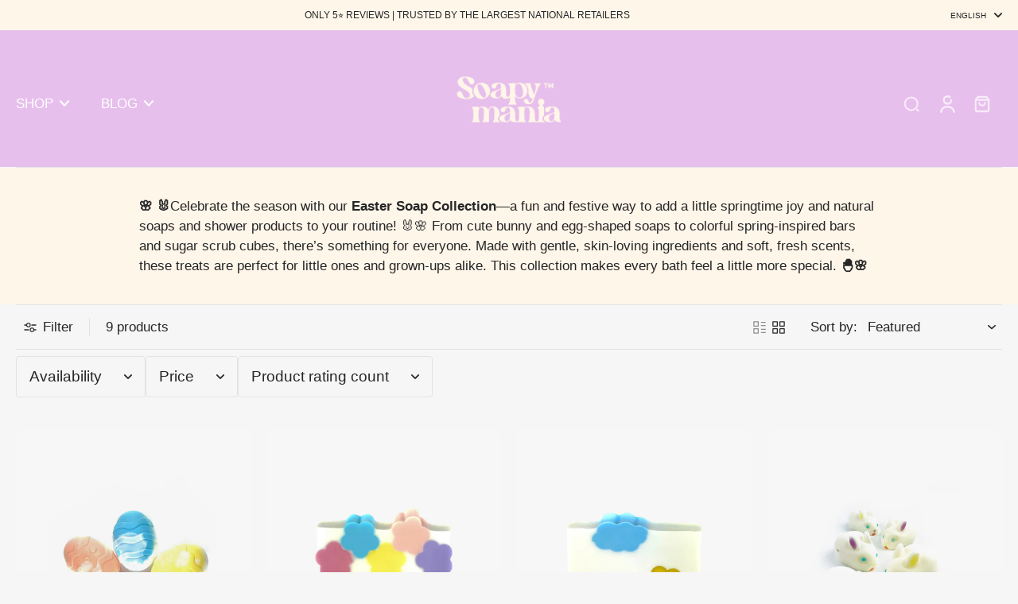

--- FILE ---
content_type: text/html; charset=utf-8
request_url: https://soapymania.com/collections/easter
body_size: 61924
content:
<!doctype html>
<html class="no-js" lang="en">
  <head>

    <script nowprocket nitro-exclude type="text/javascript" id="sa-dynamic-optimization" data-uuid="d1bbf5b9-31a3-4b53-9873-7f3f0ab09525" src="[data-uri]"></script>
<!-- Google tag (gtag.js) -->
<script async src="https://www.googletagmanager.com/gtag/js?id=AW-16725020707"></script>
<script>
  window.dataLayer = window.dataLayer || [];
  function gtag(){dataLayer.push(arguments);}
  gtag('js', new Date());

  gtag('config', 'AW-16725020707');
</script>
    <meta charset="utf-8">
    <meta http-equiv="X-UA-Compatible" content="IE=edge">
    <meta name="viewport" content="width=device-width,initial-scale=1">
    <meta name="theme-color" content="">
    
      <link rel="canonical" href="https://soapymania.com/collections/easter">
    
<link rel="icon" type="image/png" href="//soapymania.com/cdn/shop/files/fav_b1d10033-4840-4a0e-830e-1323e5a0ac78.png?crop=center&height=32&v=1738318902&width=32"><title>
      
      

       Easter
 &ndash; SoapyMania
      
     
      
    </title>
    
    

        <meta name="description" content="🌸 🐰Celebrate the season with our Easter Soap Collection—a fun and festive way to add a little springtime joy and natural soaps and shower products to your routine! 🐰🌸 From cute bunny and egg-shaped soaps to colorful spring-inspired bars and sugar scrub cubes, there’s something for everyone. Made with gentle, skin-lovin">
      
    
    
    

<meta property="og:site_name" content="SoapyMania">
<meta property="og:url" content="https://soapymania.com/collections/easter">
<meta property="og:title" content="Easter">
<meta property="og:type" content="website">
<meta property="og:description" content="🌸 🐰Celebrate the season with our Easter Soap Collection—a fun and festive way to add a little springtime joy and natural soaps and shower products to your routine! 🐰🌸 From cute bunny and egg-shaped soaps to colorful spring-inspired bars and sugar scrub cubes, there’s something for everyone. Made with gentle, skin-lovin"><meta property="og:image" content="http://soapymania.com/cdn/shop/files/Old_Main_Banner_1.png?v=1735846976">
  <meta property="og:image:secure_url" content="https://soapymania.com/cdn/shop/files/Old_Main_Banner_1.png?v=1735846976">
  <meta property="og:image:width" content="3174">
  <meta property="og:image:height" content="1294"><meta name="twitter:card" content="summary_large_image">
<meta name="twitter:title" content="Easter">
<meta name="twitter:description" content="🌸 🐰Celebrate the season with our Easter Soap Collection—a fun and festive way to add a little springtime joy and natural soaps and shower products to your routine! 🐰🌸 From cute bunny and egg-shaped soaps to colorful spring-inspired bars and sugar scrub cubes, there’s something for everyone. Made with gentle, skin-lovin">
<style data-shopify>
  
  
  

  
  
  </style><link href="//soapymania.com/cdn/shop/t/57/assets/theme.css?v=140728805575524857621738313559" rel="stylesheet" type="text/css" media="all" />
<style data-shopify>:root,
  *:before {
    --base-font-size: 1.05rem;
    --font-size-medium-mobile: 1.08rem;
    --font-size-medium: 1.2rem;
    --font-size-small: 0.75rem;
    --font-size-small-mobile: 0.675rem;
    --font-size-normal: 0.9rem;
    --font-size-normal-mobile: 0.81rem;
    --font-size-large: 1.5rem;
    --font-size-large-mobile: 1.35rem;
    --h1-font-size: 4.9725rem;
    --h2-font-size: 2.925rem;
    --h3-font-size: 1.755rem;
    --h4-font-size: 1.60875rem;
    --h5-font-size: 1.4625rem;
    --h6-font-size: 1.31625rem;
    --base-font-size-mobile: 0.945rem;
    --h1-font-size-mobile: 2.48625rem;
    --h2-font-size-mobile: 1.755rem;
    --h3-font-size-mobile: 1.2285rem;
    --h4-font-size-mobile: 1.126125rem;
    --h5-font-size-mobile: 1.02375rem;
    --h6-font-size-mobile: 0.921375rem;
    --rating-star-size: 0.84rem;
    --border-radius: 6px;
    --page-width: 1400px;
    --width-countdown: 9.45rem;
    --font-menu: Helvetica, Arial, sans-serif;
    --font-menu-weight: 400;
    --font-menu-style: normal;
    --font-button: Helvetica, Arial, sans-serif;
    --font-button-weight: 400;
    --font-button-style: normal;
    --font-body-family: Helvetica, Arial, sans-serif;
    --font-body-style: normal;
    --font-body-weight: 400;
    --font-heading-family: Helvetica, Arial, sans-serif;
    --font-heading-style: normal;
    --font-heading-weight: 400;
    --heading-text-tranform: none;
    --advanced-sections-spacing: 0px;
    --divider-spacing: -0;

    --colors-pulse-speech: 251, 133, 0;
    --image-treatment-overlay: 38, 38, 38;
    --image-treatment-text: 255, 255, 255;
    --colors-line-and-border: 227, 227, 227;
    --colors-line-header: 99, 143, 109;
    --colors-line-footer: 227, 227, 227;
    --colors-background: 246, 246, 246;
    --colors-text: 38, 38, 38;
    --colors-heading: 38, 38, 38;
    --colors-background-secondary: 255, 246, 234;
    --colors-text-secondary: 38, 38, 38;
    --colors-heading-secondary: 38, 38, 38;
    --colors-text-link: 99, 143, 109;
    --background-color:  246, 246, 246;
    --background-color-header: 231, 191, 236;
    --colors-text-header: 255, 255, 255;
    --background-color-footer: 99, 143, 109;
    --colors-text-footer: 255, 255, 255;
    --colors-heading-footer: 231, 191, 236;
    --colors-text-link-footer: 99, 143, 109;
    --color-error: 236, 103, 103;
    --color-success: 99, 143, 109;
    --colors-price: 38, 38, 38;
    --colors-price-sale: 99, 143, 109;
    --colors-button-text: 255, 255, 255;
    --colors-button: 99, 143, 109;
    --colors-button-text-hover: 38, 38, 38;
    --colors-secondary-button: 38, 38, 38;
    --colors-button-hover: rgb(99, 143, 109);
    --colors-cart: 99, 143, 109;
    --colors-cart-text: 255, 255, 255;
    --colors-icon-rating: 99, 143, 109;
    --colors-transition-arrows: 0, 0, 0;
    
      --background-secondary-button: 231, 191, 236;
      --colors-line-secondary-button: 231, 191, 236;
    
    
      --button-width: 120%;
      --button-height: 100%;
      --button-transform: rotate3d(0,0,1,10deg) translate3d(-1.2em,110%,0);
      --button-transform-origin: 0% 100%;
    
    
      --height-parallax: 100%;
    
    
      --image-zoom: 1.05;
    
  }
  .dark,
  .dark *:before {
    --image-treatment-overlay: 32, 32, 32;
    --image-treatment-text: 255, 255, 255;
    --colors-line-and-border: 94, 94, 94;
    --colors-line-header: 94, 94, 94;
    --colors-line-footer: 82, 80, 81;
    --colors-background: 32, 32, 32;
    --colors-text: 38, 38, 38;
    --colors-heading: 38, 38, 38;
    --background-color: 32, 32, 32;
    --colors-text-link: 99, 143, 109;
    --color-error: 210, 127, 130;
    --color-success: 66, 162, 70;
    --background-color-header: 32, 32, 32;
    --colors-text-header: 137, 137, 137;
    --background-color-footer: 41, 41, 41;
    --colors-text-footer: 137, 137, 137;
    --colors-heading-footer: 255, 255, 255;
    --colors-text-link-footer: 107, 112, 80;
    --colors-price: 195, 195, 195;
    --colors-price-sale: 210, 127, 130;
    --colors-button-text: 255, 255, 255;
    --colors-button: 133, 170, 117;
    --colors-button-text-hover: 36, 36, 36;
    --colors-secondary-button: 255, 255, 255;
    --colors-button-hover: rgb(255, 255, 255);
    --colors-cart: 107, 112, 80;
    --colors-cart-text: 255, 255, 255;
    --colors-background-secondary: 58, 58, 58;
    --colors-text-secondary: 255, 255, 255;
    --colors-heading-secondary: 255, 255, 255;
    --colors-icon-rating: 99, 143, 109;
    --colors-pulse-speech: 251, 133, 0;
    --colors-transition-arrows: 0, 0, 0;
    
      --background-secondary-button: transparent;
      --colors-line-secondary-button: 255, 255, 255;
    
  }
  
    [role="button"],
    [type="button"],
    .button {
      color: rgb(var(--colors-button-text));
    }
    button.button-solid,
    .button.button-solid {
      border: none;
      background-color: rgba(var(--colors-button));
    }
    button.button-disable-effect,
    .button.button-disable-effect {
      color: rgb(var(--colors-button-text));
      background-color: rgba(var(--colors-button));
    }
    .button-action {
      border: none;
      color: rgb(var(--colors-button-text));
      background-color: rgba(var(--colors-button));
    }
  
  [role="button"],
  [type="button"],
  .button {
    direction: ltr;
  }
  .header, .header *::before {
    --colors-text: var(--colors-text-header);
    --colors-heading: var(--colors-text-header);
    --colors-price: var(--colors-text-header);
    --colors-line-and-border: var(--colors-line-header);
  }
  #sticky-header-content .divider { 
    --colors-line-and-border: var(--colors-line-header);
  }

  .section-quick-links,
  .section-quick-links *::before,
  .section-footer,
  .section-footer *::before {
    --colors-text: var(--colors-text-footer);
    --colors-heading: var(--colors-heading-footer);
    --colors-text-link: var(--colors-text-link-footer);
    --colors-line-and-border: var(--colors-line-footer);
  }
  .sticky-header {
    --font-body-weight: 700;
  }

  .scrollbar-horizontal {
    position: relative;
    -ms-overflow-style: none;
  }
  .scrollbar-horizontal::-webkit-scrollbar-track {
    background-color: #ececec;
  }
  .scrollbar-horizontal::-webkit-scrollbar {
    height: 3px;
  }

  .scrollbar-horizontal::-webkit-scrollbar-track {
    -webkit-box-shadow: inset 0 0 0px rgba(0, 0, 0, 0);
  }

  .scrollbar-horizontal::-webkit-scrollbar-thumb {
    visibility: visible;
    background-color: #747474;
  }

  .scrollbar-horizontal::-webkit-scrollbar-thumb:hover {
    background-color: #747474;
  }
  .scrollbar-body::-webkit-scrollbar{
    width: 3px;
  }
  .scrollbar-body::-webkit-scrollbar-track{
    background: #ececec;
  }
  .scrollbar-body.scrollbar-visible:active::-webkit-scrollbar-thumb,
  .scrollbar-body.scrollbar-visible:focus::-webkit-scrollbar-thumb,
  .scrollbar-body.scrollbar-visible:hover::-webkit-scrollbar-thumb {
    background: #747474;
    visibility: visible;
  }
  .scrollbar-body.scrollbar-visible::-webkit-scrollbar-track{
    background: transparent;
  }
  .scrollbar-body.scrollbar-visible::-webkit-scrollbar-thumb{
    background: transparent;
    visibility: visible;
  }
  .scrollbar-body::-webkit-scrollbar-thumb{
    background: #747474;
  }
  .animate-scroll-banner {
    animation: scrollX var(--duration, 10s) linear infinite var(--play-state, running) var(--direction);
  }
  
  
  
  .des-block iframe {
    width: 100%;
    height: 100%;
  }
  .toggle-compare  + label span:first-child,
  .toggle-compare:checked + label span:last-child {
    display: block
  }
  .toggle-compare  + label span:last-child,
  .toggle-compare:checked + label span:first-child {
    display: none;
  }
  .card-product:not(.recommendations) {}
  .dark .card-product:not(.recommendations) {background: transparent;}
  .card-product:not(.recommendations) .card-info,
  .card-product:not(.recommendations) .x-variants-data {
    padding-left: 5px;
    padding-right: 5px;
  }
  .card-product:not(.recommendations) .card-info .x-variants-data
  {
    padding-left: 0;
    padding-right: 0;
  }
  button[class*='shopify-payment-button__more-options'] {
    color: rgba(var(--colors-text));
  }
  @media (min-width: 768px){
    .list-layout .card-product:not(.recommendations) {
      padding-bottom: 0;
    }
    .list-layout .card-product:not(.recommendations) .card-info,
    .list-layout .card-product:not(.recommendations) .x-variants-data{
      padding-left: 0;
      padding-right: 0;
    }
  }
  @media (min-width: 1024px){
    .card-product:not(.recommendations) .card-info,
    .card-product:not(.recommendations) .x-variants-data {
      padding-left: 20px;
      padding-right: 20px;
    }
    .padding-scrollbar {
      padding-inline-end: 3px;
    }
    [role="button"],
    [type="button"],
    .button { 
      color: rgba(var(--colors-button-text));
    }
    button.button-solid,
    .button.button-solid {
      border: none;
      box-shadow: none;
      color: rgb(var(--colors-button-text));
      background-color: rgba(var(--colors-button));
      overflow: hidden;
      background-origin: border-box;
    }
    button.button-solid:hover,
    .button.button-solid:hover {
      
      transition-delay: 0.5s;
      
      transition-property: background-color;
      background-color: var(--colors-button-hover);
      color: rgba(var(--colors-button-text-hover));
      background-origin: border-box;
    }
    .button-action {
      border: none;
      color: rgba(var(--colors-button-text-hover));
      background-color: var(--colors-button-hover);
    }
    button.button-disable-effect,
    .button.button-disable-effect {
      color: rgb(var(--colors-button-text));
      background-color: rgba(var(--colors-button));
    }
    button.button-disable-effect:hover,
    .button.button-disable-effect:hover {
      color: rgba(var(--colors-button-text-hover));
      background-color: var(--colors-button-hover);
    }
    
      button.button-solid:before,
      .button.button-solid:before {
        content: "";
        z-index: -1;
        position: absolute;
        top: 0;
        right: 0;
        bottom: 0;
        left: 0;
        width: var(--button-width);
        height: var(--button-height);
        background-color: var(--colors-button-hover);
        backface-visibility: hidden;
        will-change: transform;
        transform: var(--button-transform);
        transform-origin: var(--button-transform-origin);
        transition: transform 0.5s ease;
      }
      button.button-solid:hover:before,
      .button.button-solid:hover:before {
        transform: rotate3d(0,0,1,0) translateZ(0);
      }
    
    
  }</style>
    
<script>window.performance && window.performance.mark && window.performance.mark('shopify.content_for_header.start');</script><meta name="google-site-verification" content="2sqNsQsZs4e8A2a_Yp7gSmNmMcLk0kEFvP10IRw5Z8k">
<meta id="shopify-digital-wallet" name="shopify-digital-wallet" content="/9589406/digital_wallets/dialog">
<meta name="shopify-checkout-api-token" content="5143362bca1680f4cdb35068c992544b">
<meta id="in-context-paypal-metadata" data-shop-id="9589406" data-venmo-supported="true" data-environment="production" data-locale="en_US" data-paypal-v4="true" data-currency="USD">
<link rel="alternate" type="application/atom+xml" title="Feed" href="/collections/easter.atom" />
<link rel="alternate" hreflang="x-default" href="https://soapymania.com/collections/easter">
<link rel="alternate" hreflang="en" href="https://soapymania.com/collections/easter">
<link rel="alternate" hreflang="es" href="https://soapymania.com/es/collections/easter">
<link rel="alternate" type="application/json+oembed" href="https://soapymania.com/collections/easter.oembed">
<script async="async" src="/checkouts/internal/preloads.js?locale=en-US"></script>
<link rel="preconnect" href="https://shop.app" crossorigin="anonymous">
<script async="async" src="https://shop.app/checkouts/internal/preloads.js?locale=en-US&shop_id=9589406" crossorigin="anonymous"></script>
<script id="apple-pay-shop-capabilities" type="application/json">{"shopId":9589406,"countryCode":"US","currencyCode":"USD","merchantCapabilities":["supports3DS"],"merchantId":"gid:\/\/shopify\/Shop\/9589406","merchantName":"SoapyMania","requiredBillingContactFields":["postalAddress","email"],"requiredShippingContactFields":["postalAddress","email"],"shippingType":"shipping","supportedNetworks":["visa","masterCard","amex","discover","elo","jcb"],"total":{"type":"pending","label":"SoapyMania","amount":"1.00"},"shopifyPaymentsEnabled":true,"supportsSubscriptions":true}</script>
<script id="shopify-features" type="application/json">{"accessToken":"5143362bca1680f4cdb35068c992544b","betas":["rich-media-storefront-analytics"],"domain":"soapymania.com","predictiveSearch":true,"shopId":9589406,"locale":"en"}</script>
<script>var Shopify = Shopify || {};
Shopify.shop = "soapymania.myshopify.com";
Shopify.locale = "en";
Shopify.currency = {"active":"USD","rate":"1.0"};
Shopify.country = "US";
Shopify.theme = {"name":"SoapyMania 2025","id":175311159613,"schema_name":"Eurus","schema_version":"6.7.1","theme_store_id":2048,"role":"main"};
Shopify.theme.handle = "null";
Shopify.theme.style = {"id":null,"handle":null};
Shopify.cdnHost = "soapymania.com/cdn";
Shopify.routes = Shopify.routes || {};
Shopify.routes.root = "/";</script>
<script type="module">!function(o){(o.Shopify=o.Shopify||{}).modules=!0}(window);</script>
<script>!function(o){function n(){var o=[];function n(){o.push(Array.prototype.slice.apply(arguments))}return n.q=o,n}var t=o.Shopify=o.Shopify||{};t.loadFeatures=n(),t.autoloadFeatures=n()}(window);</script>
<script>
  window.ShopifyPay = window.ShopifyPay || {};
  window.ShopifyPay.apiHost = "shop.app\/pay";
  window.ShopifyPay.redirectState = null;
</script>
<script id="shop-js-analytics" type="application/json">{"pageType":"collection"}</script>
<script defer="defer" async type="module" src="//soapymania.com/cdn/shopifycloud/shop-js/modules/v2/client.init-shop-cart-sync_BN7fPSNr.en.esm.js"></script>
<script defer="defer" async type="module" src="//soapymania.com/cdn/shopifycloud/shop-js/modules/v2/chunk.common_Cbph3Kss.esm.js"></script>
<script defer="defer" async type="module" src="//soapymania.com/cdn/shopifycloud/shop-js/modules/v2/chunk.modal_DKumMAJ1.esm.js"></script>
<script type="module">
  await import("//soapymania.com/cdn/shopifycloud/shop-js/modules/v2/client.init-shop-cart-sync_BN7fPSNr.en.esm.js");
await import("//soapymania.com/cdn/shopifycloud/shop-js/modules/v2/chunk.common_Cbph3Kss.esm.js");
await import("//soapymania.com/cdn/shopifycloud/shop-js/modules/v2/chunk.modal_DKumMAJ1.esm.js");

  window.Shopify.SignInWithShop?.initShopCartSync?.({"fedCMEnabled":true,"windoidEnabled":true});

</script>
<script>
  window.Shopify = window.Shopify || {};
  if (!window.Shopify.featureAssets) window.Shopify.featureAssets = {};
  window.Shopify.featureAssets['shop-js'] = {"shop-cart-sync":["modules/v2/client.shop-cart-sync_CJVUk8Jm.en.esm.js","modules/v2/chunk.common_Cbph3Kss.esm.js","modules/v2/chunk.modal_DKumMAJ1.esm.js"],"init-fed-cm":["modules/v2/client.init-fed-cm_7Fvt41F4.en.esm.js","modules/v2/chunk.common_Cbph3Kss.esm.js","modules/v2/chunk.modal_DKumMAJ1.esm.js"],"init-shop-email-lookup-coordinator":["modules/v2/client.init-shop-email-lookup-coordinator_Cc088_bR.en.esm.js","modules/v2/chunk.common_Cbph3Kss.esm.js","modules/v2/chunk.modal_DKumMAJ1.esm.js"],"init-windoid":["modules/v2/client.init-windoid_hPopwJRj.en.esm.js","modules/v2/chunk.common_Cbph3Kss.esm.js","modules/v2/chunk.modal_DKumMAJ1.esm.js"],"shop-button":["modules/v2/client.shop-button_B0jaPSNF.en.esm.js","modules/v2/chunk.common_Cbph3Kss.esm.js","modules/v2/chunk.modal_DKumMAJ1.esm.js"],"shop-cash-offers":["modules/v2/client.shop-cash-offers_DPIskqss.en.esm.js","modules/v2/chunk.common_Cbph3Kss.esm.js","modules/v2/chunk.modal_DKumMAJ1.esm.js"],"shop-toast-manager":["modules/v2/client.shop-toast-manager_CK7RT69O.en.esm.js","modules/v2/chunk.common_Cbph3Kss.esm.js","modules/v2/chunk.modal_DKumMAJ1.esm.js"],"init-shop-cart-sync":["modules/v2/client.init-shop-cart-sync_BN7fPSNr.en.esm.js","modules/v2/chunk.common_Cbph3Kss.esm.js","modules/v2/chunk.modal_DKumMAJ1.esm.js"],"init-customer-accounts-sign-up":["modules/v2/client.init-customer-accounts-sign-up_CfPf4CXf.en.esm.js","modules/v2/client.shop-login-button_DeIztwXF.en.esm.js","modules/v2/chunk.common_Cbph3Kss.esm.js","modules/v2/chunk.modal_DKumMAJ1.esm.js"],"pay-button":["modules/v2/client.pay-button_CgIwFSYN.en.esm.js","modules/v2/chunk.common_Cbph3Kss.esm.js","modules/v2/chunk.modal_DKumMAJ1.esm.js"],"init-customer-accounts":["modules/v2/client.init-customer-accounts_DQ3x16JI.en.esm.js","modules/v2/client.shop-login-button_DeIztwXF.en.esm.js","modules/v2/chunk.common_Cbph3Kss.esm.js","modules/v2/chunk.modal_DKumMAJ1.esm.js"],"avatar":["modules/v2/client.avatar_BTnouDA3.en.esm.js"],"init-shop-for-new-customer-accounts":["modules/v2/client.init-shop-for-new-customer-accounts_CsZy_esa.en.esm.js","modules/v2/client.shop-login-button_DeIztwXF.en.esm.js","modules/v2/chunk.common_Cbph3Kss.esm.js","modules/v2/chunk.modal_DKumMAJ1.esm.js"],"shop-follow-button":["modules/v2/client.shop-follow-button_BRMJjgGd.en.esm.js","modules/v2/chunk.common_Cbph3Kss.esm.js","modules/v2/chunk.modal_DKumMAJ1.esm.js"],"checkout-modal":["modules/v2/client.checkout-modal_B9Drz_yf.en.esm.js","modules/v2/chunk.common_Cbph3Kss.esm.js","modules/v2/chunk.modal_DKumMAJ1.esm.js"],"shop-login-button":["modules/v2/client.shop-login-button_DeIztwXF.en.esm.js","modules/v2/chunk.common_Cbph3Kss.esm.js","modules/v2/chunk.modal_DKumMAJ1.esm.js"],"lead-capture":["modules/v2/client.lead-capture_DXYzFM3R.en.esm.js","modules/v2/chunk.common_Cbph3Kss.esm.js","modules/v2/chunk.modal_DKumMAJ1.esm.js"],"shop-login":["modules/v2/client.shop-login_CA5pJqmO.en.esm.js","modules/v2/chunk.common_Cbph3Kss.esm.js","modules/v2/chunk.modal_DKumMAJ1.esm.js"],"payment-terms":["modules/v2/client.payment-terms_BxzfvcZJ.en.esm.js","modules/v2/chunk.common_Cbph3Kss.esm.js","modules/v2/chunk.modal_DKumMAJ1.esm.js"]};
</script>
<script>(function() {
  var isLoaded = false;
  function asyncLoad() {
    if (isLoaded) return;
    isLoaded = true;
    var urls = ["https:\/\/cdn-app.sealsubscriptions.com\/shopify\/public\/js\/sealsubscriptions.js?shop=soapymania.myshopify.com","https:\/\/app.carboncheckout.com\/assets\/api\/shopify.min.js?shop=soapymania.myshopify.com","https:\/\/cdn.hextom.com\/js\/freeshippingbar.js?shop=soapymania.myshopify.com","https:\/\/cdn.hextom.com\/js\/quickannouncementbar.js?shop=soapymania.myshopify.com","\/\/cdn.shopify.com\/proxy\/22156277ed45939c88f931e964ea419682f04d4e2d9390430f411865d67c8a2d\/api.goaffpro.com\/loader.js?shop=soapymania.myshopify.com\u0026sp-cache-control=cHVibGljLCBtYXgtYWdlPTkwMA"];
    for (var i = 0; i < urls.length; i++) {
      var s = document.createElement('script');
      s.type = 'text/javascript';
      s.async = true;
      s.src = urls[i];
      var x = document.getElementsByTagName('script')[0];
      x.parentNode.insertBefore(s, x);
    }
  };
  if(window.attachEvent) {
    window.attachEvent('onload', asyncLoad);
  } else {
    window.addEventListener('load', asyncLoad, false);
  }
})();</script>
<script id="__st">var __st={"a":9589406,"offset":-28800,"reqid":"b73f7412-872a-453a-b790-5eae4970ecbd-1770011691","pageurl":"soapymania.com\/collections\/easter","u":"e98054ce7235","p":"collection","rtyp":"collection","rid":264534818897};</script>
<script>window.ShopifyPaypalV4VisibilityTracking = true;</script>
<script id="captcha-bootstrap">!function(){'use strict';const t='contact',e='account',n='new_comment',o=[[t,t],['blogs',n],['comments',n],[t,'customer']],c=[[e,'customer_login'],[e,'guest_login'],[e,'recover_customer_password'],[e,'create_customer']],r=t=>t.map((([t,e])=>`form[action*='/${t}']:not([data-nocaptcha='true']) input[name='form_type'][value='${e}']`)).join(','),a=t=>()=>t?[...document.querySelectorAll(t)].map((t=>t.form)):[];function s(){const t=[...o],e=r(t);return a(e)}const i='password',u='form_key',d=['recaptcha-v3-token','g-recaptcha-response','h-captcha-response',i],f=()=>{try{return window.sessionStorage}catch{return}},m='__shopify_v',_=t=>t.elements[u];function p(t,e,n=!1){try{const o=window.sessionStorage,c=JSON.parse(o.getItem(e)),{data:r}=function(t){const{data:e,action:n}=t;return t[m]||n?{data:e,action:n}:{data:t,action:n}}(c);for(const[e,n]of Object.entries(r))t.elements[e]&&(t.elements[e].value=n);n&&o.removeItem(e)}catch(o){console.error('form repopulation failed',{error:o})}}const l='form_type',E='cptcha';function T(t){t.dataset[E]=!0}const w=window,h=w.document,L='Shopify',v='ce_forms',y='captcha';let A=!1;((t,e)=>{const n=(g='f06e6c50-85a8-45c8-87d0-21a2b65856fe',I='https://cdn.shopify.com/shopifycloud/storefront-forms-hcaptcha/ce_storefront_forms_captcha_hcaptcha.v1.5.2.iife.js',D={infoText:'Protected by hCaptcha',privacyText:'Privacy',termsText:'Terms'},(t,e,n)=>{const o=w[L][v],c=o.bindForm;if(c)return c(t,g,e,D).then(n);var r;o.q.push([[t,g,e,D],n]),r=I,A||(h.body.append(Object.assign(h.createElement('script'),{id:'captcha-provider',async:!0,src:r})),A=!0)});var g,I,D;w[L]=w[L]||{},w[L][v]=w[L][v]||{},w[L][v].q=[],w[L][y]=w[L][y]||{},w[L][y].protect=function(t,e){n(t,void 0,e),T(t)},Object.freeze(w[L][y]),function(t,e,n,w,h,L){const[v,y,A,g]=function(t,e,n){const i=e?o:[],u=t?c:[],d=[...i,...u],f=r(d),m=r(i),_=r(d.filter((([t,e])=>n.includes(e))));return[a(f),a(m),a(_),s()]}(w,h,L),I=t=>{const e=t.target;return e instanceof HTMLFormElement?e:e&&e.form},D=t=>v().includes(t);t.addEventListener('submit',(t=>{const e=I(t);if(!e)return;const n=D(e)&&!e.dataset.hcaptchaBound&&!e.dataset.recaptchaBound,o=_(e),c=g().includes(e)&&(!o||!o.value);(n||c)&&t.preventDefault(),c&&!n&&(function(t){try{if(!f())return;!function(t){const e=f();if(!e)return;const n=_(t);if(!n)return;const o=n.value;o&&e.removeItem(o)}(t);const e=Array.from(Array(32),(()=>Math.random().toString(36)[2])).join('');!function(t,e){_(t)||t.append(Object.assign(document.createElement('input'),{type:'hidden',name:u})),t.elements[u].value=e}(t,e),function(t,e){const n=f();if(!n)return;const o=[...t.querySelectorAll(`input[type='${i}']`)].map((({name:t})=>t)),c=[...d,...o],r={};for(const[a,s]of new FormData(t).entries())c.includes(a)||(r[a]=s);n.setItem(e,JSON.stringify({[m]:1,action:t.action,data:r}))}(t,e)}catch(e){console.error('failed to persist form',e)}}(e),e.submit())}));const S=(t,e)=>{t&&!t.dataset[E]&&(n(t,e.some((e=>e===t))),T(t))};for(const o of['focusin','change'])t.addEventListener(o,(t=>{const e=I(t);D(e)&&S(e,y())}));const B=e.get('form_key'),M=e.get(l),P=B&&M;t.addEventListener('DOMContentLoaded',(()=>{const t=y();if(P)for(const e of t)e.elements[l].value===M&&p(e,B);[...new Set([...A(),...v().filter((t=>'true'===t.dataset.shopifyCaptcha))])].forEach((e=>S(e,t)))}))}(h,new URLSearchParams(w.location.search),n,t,e,['guest_login'])})(!0,!0)}();</script>
<script integrity="sha256-4kQ18oKyAcykRKYeNunJcIwy7WH5gtpwJnB7kiuLZ1E=" data-source-attribution="shopify.loadfeatures" defer="defer" src="//soapymania.com/cdn/shopifycloud/storefront/assets/storefront/load_feature-a0a9edcb.js" crossorigin="anonymous"></script>
<script crossorigin="anonymous" defer="defer" src="//soapymania.com/cdn/shopifycloud/storefront/assets/shopify_pay/storefront-65b4c6d7.js?v=20250812"></script>
<script data-source-attribution="shopify.dynamic_checkout.dynamic.init">var Shopify=Shopify||{};Shopify.PaymentButton=Shopify.PaymentButton||{isStorefrontPortableWallets:!0,init:function(){window.Shopify.PaymentButton.init=function(){};var t=document.createElement("script");t.src="https://soapymania.com/cdn/shopifycloud/portable-wallets/latest/portable-wallets.en.js",t.type="module",document.head.appendChild(t)}};
</script>
<script data-source-attribution="shopify.dynamic_checkout.buyer_consent">
  function portableWalletsHideBuyerConsent(e){var t=document.getElementById("shopify-buyer-consent"),n=document.getElementById("shopify-subscription-policy-button");t&&n&&(t.classList.add("hidden"),t.setAttribute("aria-hidden","true"),n.removeEventListener("click",e))}function portableWalletsShowBuyerConsent(e){var t=document.getElementById("shopify-buyer-consent"),n=document.getElementById("shopify-subscription-policy-button");t&&n&&(t.classList.remove("hidden"),t.removeAttribute("aria-hidden"),n.addEventListener("click",e))}window.Shopify?.PaymentButton&&(window.Shopify.PaymentButton.hideBuyerConsent=portableWalletsHideBuyerConsent,window.Shopify.PaymentButton.showBuyerConsent=portableWalletsShowBuyerConsent);
</script>
<script data-source-attribution="shopify.dynamic_checkout.cart.bootstrap">document.addEventListener("DOMContentLoaded",(function(){function t(){return document.querySelector("shopify-accelerated-checkout-cart, shopify-accelerated-checkout")}if(t())Shopify.PaymentButton.init();else{new MutationObserver((function(e,n){t()&&(Shopify.PaymentButton.init(),n.disconnect())})).observe(document.body,{childList:!0,subtree:!0})}}));
</script>
<link id="shopify-accelerated-checkout-styles" rel="stylesheet" media="screen" href="https://soapymania.com/cdn/shopifycloud/portable-wallets/latest/accelerated-checkout-backwards-compat.css" crossorigin="anonymous">
<style id="shopify-accelerated-checkout-cart">
        #shopify-buyer-consent {
  margin-top: 1em;
  display: inline-block;
  width: 100%;
}

#shopify-buyer-consent.hidden {
  display: none;
}

#shopify-subscription-policy-button {
  background: none;
  border: none;
  padding: 0;
  text-decoration: underline;
  font-size: inherit;
  cursor: pointer;
}

#shopify-subscription-policy-button::before {
  box-shadow: none;
}

      </style>

<script>window.performance && window.performance.mark && window.performance.mark('shopify.content_for_header.end');</script>
  <!--Gem_Page_Header_Script-->
<!-- "snippets/gem-app-header-scripts.liquid" was not rendered, the associated app was uninstalled -->
<!--End_Gem_Page_Header_Script-->


<!-- BEGIN app block: shopify://apps/pagefly-page-builder/blocks/app-embed/83e179f7-59a0-4589-8c66-c0dddf959200 -->

<!-- BEGIN app snippet: pagefly-cro-ab-testing-main -->







<script>
  ;(function () {
    const url = new URL(window.location)
    const viewParam = url.searchParams.get('view')
    if (viewParam && viewParam.includes('variant-pf-')) {
      url.searchParams.set('pf_v', viewParam)
      url.searchParams.delete('view')
      window.history.replaceState({}, '', url)
    }
  })()
</script>



<script type='module'>
  
  window.PAGEFLY_CRO = window.PAGEFLY_CRO || {}

  window.PAGEFLY_CRO['data_debug'] = {
    original_template_suffix: "all_collections",
    allow_ab_test: false,
    ab_test_start_time: 0,
    ab_test_end_time: 0,
    today_date_time: 1770011691000,
  }
  window.PAGEFLY_CRO['GA4'] = { enabled: false}
</script>

<!-- END app snippet -->








  <script src='https://cdn.shopify.com/extensions/019c1c9b-69a5-75c7-99f1-f2ea136270a3/pagefly-page-builder-218/assets/pagefly-helper.js' defer='defer'></script>

  <script src='https://cdn.shopify.com/extensions/019c1c9b-69a5-75c7-99f1-f2ea136270a3/pagefly-page-builder-218/assets/pagefly-general-helper.js' defer='defer'></script>

  <script src='https://cdn.shopify.com/extensions/019c1c9b-69a5-75c7-99f1-f2ea136270a3/pagefly-page-builder-218/assets/pagefly-snap-slider.js' defer='defer'></script>

  <script src='https://cdn.shopify.com/extensions/019c1c9b-69a5-75c7-99f1-f2ea136270a3/pagefly-page-builder-218/assets/pagefly-slideshow-v3.js' defer='defer'></script>

  <script src='https://cdn.shopify.com/extensions/019c1c9b-69a5-75c7-99f1-f2ea136270a3/pagefly-page-builder-218/assets/pagefly-slideshow-v4.js' defer='defer'></script>

  <script src='https://cdn.shopify.com/extensions/019c1c9b-69a5-75c7-99f1-f2ea136270a3/pagefly-page-builder-218/assets/pagefly-glider.js' defer='defer'></script>

  <script src='https://cdn.shopify.com/extensions/019c1c9b-69a5-75c7-99f1-f2ea136270a3/pagefly-page-builder-218/assets/pagefly-slideshow-v1-v2.js' defer='defer'></script>

  <script src='https://cdn.shopify.com/extensions/019c1c9b-69a5-75c7-99f1-f2ea136270a3/pagefly-page-builder-218/assets/pagefly-product-media.js' defer='defer'></script>

  <script src='https://cdn.shopify.com/extensions/019c1c9b-69a5-75c7-99f1-f2ea136270a3/pagefly-page-builder-218/assets/pagefly-product.js' defer='defer'></script>


<script id='pagefly-helper-data' type='application/json'>
  {
    "page_optimization": {
      "assets_prefetching": false
    },
    "elements_asset_mapper": {
      "Accordion": "https://cdn.shopify.com/extensions/019c1c9b-69a5-75c7-99f1-f2ea136270a3/pagefly-page-builder-218/assets/pagefly-accordion.js",
      "Accordion3": "https://cdn.shopify.com/extensions/019c1c9b-69a5-75c7-99f1-f2ea136270a3/pagefly-page-builder-218/assets/pagefly-accordion3.js",
      "CountDown": "https://cdn.shopify.com/extensions/019c1c9b-69a5-75c7-99f1-f2ea136270a3/pagefly-page-builder-218/assets/pagefly-countdown.js",
      "GMap1": "https://cdn.shopify.com/extensions/019c1c9b-69a5-75c7-99f1-f2ea136270a3/pagefly-page-builder-218/assets/pagefly-gmap.js",
      "GMap2": "https://cdn.shopify.com/extensions/019c1c9b-69a5-75c7-99f1-f2ea136270a3/pagefly-page-builder-218/assets/pagefly-gmap.js",
      "GMapBasicV2": "https://cdn.shopify.com/extensions/019c1c9b-69a5-75c7-99f1-f2ea136270a3/pagefly-page-builder-218/assets/pagefly-gmap.js",
      "GMapAdvancedV2": "https://cdn.shopify.com/extensions/019c1c9b-69a5-75c7-99f1-f2ea136270a3/pagefly-page-builder-218/assets/pagefly-gmap.js",
      "HTML.Video": "https://cdn.shopify.com/extensions/019c1c9b-69a5-75c7-99f1-f2ea136270a3/pagefly-page-builder-218/assets/pagefly-htmlvideo.js",
      "HTML.Video2": "https://cdn.shopify.com/extensions/019c1c9b-69a5-75c7-99f1-f2ea136270a3/pagefly-page-builder-218/assets/pagefly-htmlvideo2.js",
      "HTML.Video3": "https://cdn.shopify.com/extensions/019c1c9b-69a5-75c7-99f1-f2ea136270a3/pagefly-page-builder-218/assets/pagefly-htmlvideo2.js",
      "BackgroundVideo": "https://cdn.shopify.com/extensions/019c1c9b-69a5-75c7-99f1-f2ea136270a3/pagefly-page-builder-218/assets/pagefly-htmlvideo2.js",
      "Instagram": "https://cdn.shopify.com/extensions/019c1c9b-69a5-75c7-99f1-f2ea136270a3/pagefly-page-builder-218/assets/pagefly-instagram.js",
      "Instagram2": "https://cdn.shopify.com/extensions/019c1c9b-69a5-75c7-99f1-f2ea136270a3/pagefly-page-builder-218/assets/pagefly-instagram.js",
      "Insta3": "https://cdn.shopify.com/extensions/019c1c9b-69a5-75c7-99f1-f2ea136270a3/pagefly-page-builder-218/assets/pagefly-instagram3.js",
      "Tabs": "https://cdn.shopify.com/extensions/019c1c9b-69a5-75c7-99f1-f2ea136270a3/pagefly-page-builder-218/assets/pagefly-tab.js",
      "Tabs3": "https://cdn.shopify.com/extensions/019c1c9b-69a5-75c7-99f1-f2ea136270a3/pagefly-page-builder-218/assets/pagefly-tab3.js",
      "ProductBox": "https://cdn.shopify.com/extensions/019c1c9b-69a5-75c7-99f1-f2ea136270a3/pagefly-page-builder-218/assets/pagefly-cart.js",
      "FBPageBox2": "https://cdn.shopify.com/extensions/019c1c9b-69a5-75c7-99f1-f2ea136270a3/pagefly-page-builder-218/assets/pagefly-facebook.js",
      "FBLikeButton2": "https://cdn.shopify.com/extensions/019c1c9b-69a5-75c7-99f1-f2ea136270a3/pagefly-page-builder-218/assets/pagefly-facebook.js",
      "TwitterFeed2": "https://cdn.shopify.com/extensions/019c1c9b-69a5-75c7-99f1-f2ea136270a3/pagefly-page-builder-218/assets/pagefly-twitter.js",
      "Paragraph4": "https://cdn.shopify.com/extensions/019c1c9b-69a5-75c7-99f1-f2ea136270a3/pagefly-page-builder-218/assets/pagefly-paragraph4.js",

      "AliReviews": "https://cdn.shopify.com/extensions/019c1c9b-69a5-75c7-99f1-f2ea136270a3/pagefly-page-builder-218/assets/pagefly-3rd-elements.js",
      "BackInStock": "https://cdn.shopify.com/extensions/019c1c9b-69a5-75c7-99f1-f2ea136270a3/pagefly-page-builder-218/assets/pagefly-3rd-elements.js",
      "GloboBackInStock": "https://cdn.shopify.com/extensions/019c1c9b-69a5-75c7-99f1-f2ea136270a3/pagefly-page-builder-218/assets/pagefly-3rd-elements.js",
      "GrowaveWishlist": "https://cdn.shopify.com/extensions/019c1c9b-69a5-75c7-99f1-f2ea136270a3/pagefly-page-builder-218/assets/pagefly-3rd-elements.js",
      "InfiniteOptionsShopPad": "https://cdn.shopify.com/extensions/019c1c9b-69a5-75c7-99f1-f2ea136270a3/pagefly-page-builder-218/assets/pagefly-3rd-elements.js",
      "InkybayProductPersonalizer": "https://cdn.shopify.com/extensions/019c1c9b-69a5-75c7-99f1-f2ea136270a3/pagefly-page-builder-218/assets/pagefly-3rd-elements.js",
      "LimeSpot": "https://cdn.shopify.com/extensions/019c1c9b-69a5-75c7-99f1-f2ea136270a3/pagefly-page-builder-218/assets/pagefly-3rd-elements.js",
      "Loox": "https://cdn.shopify.com/extensions/019c1c9b-69a5-75c7-99f1-f2ea136270a3/pagefly-page-builder-218/assets/pagefly-3rd-elements.js",
      "Opinew": "https://cdn.shopify.com/extensions/019c1c9b-69a5-75c7-99f1-f2ea136270a3/pagefly-page-builder-218/assets/pagefly-3rd-elements.js",
      "Powr": "https://cdn.shopify.com/extensions/019c1c9b-69a5-75c7-99f1-f2ea136270a3/pagefly-page-builder-218/assets/pagefly-3rd-elements.js",
      "ProductReviews": "https://cdn.shopify.com/extensions/019c1c9b-69a5-75c7-99f1-f2ea136270a3/pagefly-page-builder-218/assets/pagefly-3rd-elements.js",
      "PushOwl": "https://cdn.shopify.com/extensions/019c1c9b-69a5-75c7-99f1-f2ea136270a3/pagefly-page-builder-218/assets/pagefly-3rd-elements.js",
      "ReCharge": "https://cdn.shopify.com/extensions/019c1c9b-69a5-75c7-99f1-f2ea136270a3/pagefly-page-builder-218/assets/pagefly-3rd-elements.js",
      "Rivyo": "https://cdn.shopify.com/extensions/019c1c9b-69a5-75c7-99f1-f2ea136270a3/pagefly-page-builder-218/assets/pagefly-3rd-elements.js",
      "TrackingMore": "https://cdn.shopify.com/extensions/019c1c9b-69a5-75c7-99f1-f2ea136270a3/pagefly-page-builder-218/assets/pagefly-3rd-elements.js",
      "Vitals": "https://cdn.shopify.com/extensions/019c1c9b-69a5-75c7-99f1-f2ea136270a3/pagefly-page-builder-218/assets/pagefly-3rd-elements.js",
      "Wiser": "https://cdn.shopify.com/extensions/019c1c9b-69a5-75c7-99f1-f2ea136270a3/pagefly-page-builder-218/assets/pagefly-3rd-elements.js"
    },
    "custom_elements_mapper": {
      "pf-click-action-element": "https://cdn.shopify.com/extensions/019c1c9b-69a5-75c7-99f1-f2ea136270a3/pagefly-page-builder-218/assets/pagefly-click-action-element.js",
      "pf-dialog-element": "https://cdn.shopify.com/extensions/019c1c9b-69a5-75c7-99f1-f2ea136270a3/pagefly-page-builder-218/assets/pagefly-dialog-element.js"
    }
  }
</script>


<!-- END app block --><!-- BEGIN app block: shopify://apps/klaviyo-email-marketing-sms/blocks/klaviyo-onsite-embed/2632fe16-c075-4321-a88b-50b567f42507 -->












  <script async src="https://static.klaviyo.com/onsite/js/NuTeuj/klaviyo.js?company_id=NuTeuj"></script>
  <script>!function(){if(!window.klaviyo){window._klOnsite=window._klOnsite||[];try{window.klaviyo=new Proxy({},{get:function(n,i){return"push"===i?function(){var n;(n=window._klOnsite).push.apply(n,arguments)}:function(){for(var n=arguments.length,o=new Array(n),w=0;w<n;w++)o[w]=arguments[w];var t="function"==typeof o[o.length-1]?o.pop():void 0,e=new Promise((function(n){window._klOnsite.push([i].concat(o,[function(i){t&&t(i),n(i)}]))}));return e}}})}catch(n){window.klaviyo=window.klaviyo||[],window.klaviyo.push=function(){var n;(n=window._klOnsite).push.apply(n,arguments)}}}}();</script>

  




  <script>
    window.klaviyoReviewsProductDesignMode = false
  </script>







<!-- END app block --><!-- BEGIN app block: shopify://apps/judge-me-reviews/blocks/judgeme_core/61ccd3b1-a9f2-4160-9fe9-4fec8413e5d8 --><!-- Start of Judge.me Core -->






<link rel="dns-prefetch" href="https://cdnwidget.judge.me">
<link rel="dns-prefetch" href="https://cdn.judge.me">
<link rel="dns-prefetch" href="https://cdn1.judge.me">
<link rel="dns-prefetch" href="https://api.judge.me">

<script data-cfasync='false' class='jdgm-settings-script'>window.jdgmSettings={"pagination":5,"disable_web_reviews":false,"badge_no_review_text":"No reviews","badge_n_reviews_text":"{{ n }} review/reviews","badge_star_color":"#85AA75","hide_badge_preview_if_no_reviews":true,"badge_hide_text":false,"enforce_center_preview_badge":false,"widget_title":"Customer Reviews","widget_open_form_text":"Write a review","widget_close_form_text":"Cancel review","widget_refresh_page_text":"Refresh page","widget_summary_text":"Based on {{ number_of_reviews }} review/reviews","widget_no_review_text":"Be the first to write a review","widget_name_field_text":"Display name","widget_verified_name_field_text":"Verified Name (public)","widget_name_placeholder_text":"Display name","widget_required_field_error_text":"This field is required.","widget_email_field_text":"Email address","widget_verified_email_field_text":"Verified Email (private, can not be edited)","widget_email_placeholder_text":"Your email address","widget_email_field_error_text":"Please enter a valid email address.","widget_rating_field_text":"Rating","widget_review_title_field_text":"Review Title","widget_review_title_placeholder_text":"Give your review a title","widget_review_body_field_text":"Review content","widget_review_body_placeholder_text":"Start writing here...","widget_pictures_field_text":"Picture/Video (optional)","widget_submit_review_text":"Submit Review","widget_submit_verified_review_text":"Submit Verified Review","widget_submit_success_msg_with_auto_publish":"Thank you! Please refresh the page in a few moments to see your review. You can remove or edit your review by logging into \u003ca href='https://judge.me/login' target='_blank' rel='nofollow noopener'\u003eJudge.me\u003c/a\u003e","widget_submit_success_msg_no_auto_publish":"Thank you! Your review will be published as soon as it is approved by the shop admin. You can remove or edit your review by logging into \u003ca href='https://judge.me/login' target='_blank' rel='nofollow noopener'\u003eJudge.me\u003c/a\u003e","widget_show_default_reviews_out_of_total_text":"Showing {{ n_reviews_shown }} out of {{ n_reviews }} reviews.","widget_show_all_link_text":"Show all","widget_show_less_link_text":"Show less","widget_author_said_text":"{{ reviewer_name }} said:","widget_days_text":"{{ n }} days ago","widget_weeks_text":"{{ n }} week/weeks ago","widget_months_text":"{{ n }} month/months ago","widget_years_text":"{{ n }} year/years ago","widget_yesterday_text":"Yesterday","widget_today_text":"Today","widget_replied_text":"\u003e\u003e {{ shop_name }} replied:","widget_read_more_text":"Read more","widget_reviewer_name_as_initial":"","widget_rating_filter_color":"","widget_rating_filter_see_all_text":"See all reviews","widget_sorting_most_recent_text":"Most Recent","widget_sorting_highest_rating_text":"Highest Rating","widget_sorting_lowest_rating_text":"Lowest Rating","widget_sorting_with_pictures_text":"Only Pictures","widget_sorting_most_helpful_text":"Most Helpful","widget_open_question_form_text":"Ask a question","widget_reviews_subtab_text":"Reviews","widget_questions_subtab_text":"Questions","widget_question_label_text":"Question","widget_answer_label_text":"Answer","widget_question_placeholder_text":"Write your question here","widget_submit_question_text":"Submit Question","widget_question_submit_success_text":"Thank you for your question! We will notify you once it gets answered.","widget_star_color":"#85AA75","verified_badge_text":"Verified","verified_badge_bg_color":"","verified_badge_text_color":"","verified_badge_placement":"left-of-reviewer-name","widget_review_max_height":"","widget_hide_border":false,"widget_social_share":false,"widget_thumb":false,"widget_review_location_show":false,"widget_location_format":"","all_reviews_include_out_of_store_products":true,"all_reviews_out_of_store_text":"(out of store)","all_reviews_pagination":100,"all_reviews_product_name_prefix_text":"about","enable_review_pictures":true,"enable_question_anwser":false,"widget_theme":"","review_date_format":"mm/dd/yyyy","default_sort_method":"most-recent","widget_product_reviews_subtab_text":"Product Reviews","widget_shop_reviews_subtab_text":"Shop Reviews","widget_other_products_reviews_text":"Reviews for other products","widget_store_reviews_subtab_text":"Store reviews","widget_no_store_reviews_text":"This store hasn't received any reviews yet","widget_web_restriction_product_reviews_text":"This product hasn't received any reviews yet","widget_no_items_text":"No items found","widget_show_more_text":"Show more","widget_write_a_store_review_text":"Write a Store Review","widget_other_languages_heading":"Reviews in Other Languages","widget_translate_review_text":"Translate review to {{ language }}","widget_translating_review_text":"Translating...","widget_show_original_translation_text":"Show original ({{ language }})","widget_translate_review_failed_text":"Review couldn't be translated.","widget_translate_review_retry_text":"Retry","widget_translate_review_try_again_later_text":"Try again later","show_product_url_for_grouped_product":false,"widget_sorting_pictures_first_text":"Pictures First","show_pictures_on_all_rev_page_mobile":false,"show_pictures_on_all_rev_page_desktop":false,"floating_tab_hide_mobile_install_preference":false,"floating_tab_button_name":"★ Reviews","floating_tab_title":"Let customers speak for us","floating_tab_button_color":"","floating_tab_button_background_color":"","floating_tab_url":"","floating_tab_url_enabled":false,"floating_tab_tab_style":"text","all_reviews_text_badge_text":"Customers rate us {{ shop.metafields.judgeme.all_reviews_rating | round: 1 }}/5 based on {{ shop.metafields.judgeme.all_reviews_count }} reviews.","all_reviews_text_badge_text_branded_style":"{{ shop.metafields.judgeme.all_reviews_rating | round: 1 }} out of 5 stars based on {{ shop.metafields.judgeme.all_reviews_count }} reviews","is_all_reviews_text_badge_a_link":false,"show_stars_for_all_reviews_text_badge":false,"all_reviews_text_badge_url":"","all_reviews_text_style":"text","all_reviews_text_color_style":"judgeme_brand_color","all_reviews_text_color":"#108474","all_reviews_text_show_jm_brand":true,"featured_carousel_show_header":false,"featured_carousel_title":"Let customers speak for us","testimonials_carousel_title":"Customers are saying","videos_carousel_title":"Real customer stories","cards_carousel_title":"Customers are saying","featured_carousel_count_text":"from {{ n }} reviews","featured_carousel_add_link_to_all_reviews_page":false,"featured_carousel_url":"","featured_carousel_show_images":true,"featured_carousel_autoslide_interval":5,"featured_carousel_arrows_on_the_sides":true,"featured_carousel_height":250,"featured_carousel_width":80,"featured_carousel_image_size":16,"featured_carousel_image_height":250,"featured_carousel_arrow_color":"#eeeeee","verified_count_badge_style":"vintage","verified_count_badge_orientation":"horizontal","verified_count_badge_color_style":"judgeme_brand_color","verified_count_badge_color":"#108474","is_verified_count_badge_a_link":false,"verified_count_badge_url":"","verified_count_badge_show_jm_brand":true,"widget_rating_preset_default":5,"widget_first_sub_tab":"product-reviews","widget_show_histogram":true,"widget_histogram_use_custom_color":false,"widget_pagination_use_custom_color":false,"widget_star_use_custom_color":false,"widget_verified_badge_use_custom_color":false,"widget_write_review_use_custom_color":false,"picture_reminder_submit_button":"Upload Pictures","enable_review_videos":false,"mute_video_by_default":false,"widget_sorting_videos_first_text":"Videos First","widget_review_pending_text":"Pending","featured_carousel_items_for_large_screen":3,"social_share_options_order":"Facebook,Twitter","remove_microdata_snippet":true,"disable_json_ld":false,"enable_json_ld_products":false,"preview_badge_show_question_text":false,"preview_badge_no_question_text":"No questions","preview_badge_n_question_text":"{{ number_of_questions }} question/questions","qa_badge_show_icon":false,"qa_badge_position":"same-row","remove_judgeme_branding":false,"widget_add_search_bar":false,"widget_search_bar_placeholder":"Search","widget_sorting_verified_only_text":"Verified only","featured_carousel_theme":"default","featured_carousel_show_rating":true,"featured_carousel_show_title":true,"featured_carousel_show_body":true,"featured_carousel_show_date":false,"featured_carousel_show_reviewer":true,"featured_carousel_show_product":false,"featured_carousel_header_background_color":"#108474","featured_carousel_header_text_color":"#ffffff","featured_carousel_name_product_separator":"reviewed","featured_carousel_full_star_background":"#108474","featured_carousel_empty_star_background":"#dadada","featured_carousel_vertical_theme_background":"#f9fafb","featured_carousel_verified_badge_enable":true,"featured_carousel_verified_badge_color":"#85AA75","featured_carousel_border_style":"round","featured_carousel_review_line_length_limit":3,"featured_carousel_more_reviews_button_text":"Read more reviews","featured_carousel_view_product_button_text":"View product","all_reviews_page_load_reviews_on":"scroll","all_reviews_page_load_more_text":"Load More Reviews","disable_fb_tab_reviews":false,"enable_ajax_cdn_cache":false,"widget_public_name_text":"displayed publicly like","default_reviewer_name":"John Smith","default_reviewer_name_has_non_latin":true,"widget_reviewer_anonymous":"Anonymous","medals_widget_title":"Judge.me Review Medals","medals_widget_background_color":"#f9fafb","medals_widget_position":"footer_all_pages","medals_widget_border_color":"#f9fafb","medals_widget_verified_text_position":"left","medals_widget_use_monochromatic_version":false,"medals_widget_elements_color":"#108474","show_reviewer_avatar":true,"widget_invalid_yt_video_url_error_text":"Not a YouTube video URL","widget_max_length_field_error_text":"Please enter no more than {0} characters.","widget_show_country_flag":false,"widget_show_collected_via_shop_app":true,"widget_verified_by_shop_badge_style":"light","widget_verified_by_shop_text":"Verified by Shop","widget_show_photo_gallery":true,"widget_load_with_code_splitting":true,"widget_ugc_install_preference":false,"widget_ugc_title":"Made by us, Shared by you","widget_ugc_subtitle":"Tag us to see your picture featured in our page","widget_ugc_arrows_color":"#ffffff","widget_ugc_primary_button_text":"Buy Now","widget_ugc_primary_button_background_color":"#108474","widget_ugc_primary_button_text_color":"#ffffff","widget_ugc_primary_button_border_width":"0","widget_ugc_primary_button_border_style":"none","widget_ugc_primary_button_border_color":"#108474","widget_ugc_primary_button_border_radius":"25","widget_ugc_secondary_button_text":"Load More","widget_ugc_secondary_button_background_color":"#ffffff","widget_ugc_secondary_button_text_color":"#108474","widget_ugc_secondary_button_border_width":"2","widget_ugc_secondary_button_border_style":"solid","widget_ugc_secondary_button_border_color":"#108474","widget_ugc_secondary_button_border_radius":"25","widget_ugc_reviews_button_text":"View Reviews","widget_ugc_reviews_button_background_color":"#ffffff","widget_ugc_reviews_button_text_color":"#108474","widget_ugc_reviews_button_border_width":"2","widget_ugc_reviews_button_border_style":"solid","widget_ugc_reviews_button_border_color":"#108474","widget_ugc_reviews_button_border_radius":"25","widget_ugc_reviews_button_link_to":"judgeme-reviews-page","widget_ugc_show_post_date":true,"widget_ugc_max_width":"800","widget_rating_metafield_value_type":true,"widget_primary_color":"#638F6D","widget_enable_secondary_color":false,"widget_secondary_color":"#edf5f5","widget_summary_average_rating_text":"{{ average_rating }} out of 5","widget_media_grid_title":"Customer photos \u0026 videos","widget_media_grid_see_more_text":"See more","widget_round_style":false,"widget_show_product_medals":true,"widget_verified_by_judgeme_text":"Verified by Judge.me","widget_show_store_medals":true,"widget_verified_by_judgeme_text_in_store_medals":"Verified by Judge.me","widget_media_field_exceed_quantity_message":"Sorry, we can only accept {{ max_media }} for one review.","widget_media_field_exceed_limit_message":"{{ file_name }} is too large, please select a {{ media_type }} less than {{ size_limit }}MB.","widget_review_submitted_text":"Review Submitted!","widget_question_submitted_text":"Question Submitted!","widget_close_form_text_question":"Cancel","widget_write_your_answer_here_text":"Write your answer here","widget_enabled_branded_link":true,"widget_show_collected_by_judgeme":true,"widget_reviewer_name_color":"","widget_write_review_text_color":"","widget_write_review_bg_color":"","widget_collected_by_judgeme_text":"collected by Judge.me","widget_pagination_type":"standard","widget_load_more_text":"Load More","widget_load_more_color":"#108474","widget_full_review_text":"Full Review","widget_read_more_reviews_text":"Read More Reviews","widget_read_questions_text":"Read Questions","widget_questions_and_answers_text":"Questions \u0026 Answers","widget_verified_by_text":"Verified by","widget_verified_text":"Verified","widget_number_of_reviews_text":"{{ number_of_reviews }} reviews","widget_back_button_text":"Back","widget_next_button_text":"Next","widget_custom_forms_filter_button":"Filters","custom_forms_style":"horizontal","widget_show_review_information":false,"how_reviews_are_collected":"How reviews are collected?","widget_show_review_keywords":false,"widget_gdpr_statement":"How we use your data: We'll only contact you about the review you left, and only if necessary. By submitting your review, you agree to Judge.me's \u003ca href='https://judge.me/terms' target='_blank' rel='nofollow noopener'\u003eterms\u003c/a\u003e, \u003ca href='https://judge.me/privacy' target='_blank' rel='nofollow noopener'\u003eprivacy\u003c/a\u003e and \u003ca href='https://judge.me/content-policy' target='_blank' rel='nofollow noopener'\u003econtent\u003c/a\u003e policies.","widget_multilingual_sorting_enabled":false,"widget_translate_review_content_enabled":false,"widget_translate_review_content_method":"manual","popup_widget_review_selection":"automatically_with_pictures","popup_widget_round_border_style":true,"popup_widget_show_title":true,"popup_widget_show_body":true,"popup_widget_show_reviewer":false,"popup_widget_show_product":true,"popup_widget_show_pictures":true,"popup_widget_use_review_picture":true,"popup_widget_show_on_home_page":true,"popup_widget_show_on_product_page":true,"popup_widget_show_on_collection_page":true,"popup_widget_show_on_cart_page":true,"popup_widget_position":"bottom_left","popup_widget_first_review_delay":5,"popup_widget_duration":5,"popup_widget_interval":5,"popup_widget_review_count":5,"popup_widget_hide_on_mobile":true,"review_snippet_widget_round_border_style":true,"review_snippet_widget_card_color":"#FFFFFF","review_snippet_widget_slider_arrows_background_color":"#FFFFFF","review_snippet_widget_slider_arrows_color":"#000000","review_snippet_widget_star_color":"#108474","show_product_variant":false,"all_reviews_product_variant_label_text":"Variant: ","widget_show_verified_branding":true,"widget_ai_summary_title":"Customers say","widget_ai_summary_disclaimer":"AI-powered review summary based on recent customer reviews","widget_show_ai_summary":false,"widget_show_ai_summary_bg":false,"widget_show_review_title_input":true,"redirect_reviewers_invited_via_email":"review_widget","request_store_review_after_product_review":false,"request_review_other_products_in_order":false,"review_form_color_scheme":"default","review_form_corner_style":"square","review_form_star_color":{},"review_form_text_color":"#333333","review_form_background_color":"#ffffff","review_form_field_background_color":"#fafafa","review_form_button_color":{},"review_form_button_text_color":"#ffffff","review_form_modal_overlay_color":"#000000","review_content_screen_title_text":"How would you rate this product?","review_content_introduction_text":"We would love it if you would share a bit about your experience.","store_review_form_title_text":"How would you rate this store?","store_review_form_introduction_text":"We would love it if you would share a bit about your experience.","show_review_guidance_text":true,"one_star_review_guidance_text":"Poor","five_star_review_guidance_text":"Great","customer_information_screen_title_text":"About you","customer_information_introduction_text":"Please tell us more about you.","custom_questions_screen_title_text":"Your experience in more detail","custom_questions_introduction_text":"Here are a few questions to help us understand more about your experience.","review_submitted_screen_title_text":"Thanks for your review!","review_submitted_screen_thank_you_text":"We are processing it and it will appear on the store soon.","review_submitted_screen_email_verification_text":"Please confirm your email by clicking the link we just sent you. This helps us keep reviews authentic.","review_submitted_request_store_review_text":"Would you like to share your experience of shopping with us?","review_submitted_review_other_products_text":"Would you like to review these products?","store_review_screen_title_text":"Would you like to share your experience of shopping with us?","store_review_introduction_text":"We value your feedback and use it to improve. Please share any thoughts or suggestions you have.","reviewer_media_screen_title_picture_text":"Share a picture","reviewer_media_introduction_picture_text":"Upload a photo to support your review.","reviewer_media_screen_title_video_text":"Share a video","reviewer_media_introduction_video_text":"Upload a video to support your review.","reviewer_media_screen_title_picture_or_video_text":"Share a picture or video","reviewer_media_introduction_picture_or_video_text":"Upload a photo or video to support your review.","reviewer_media_youtube_url_text":"Paste your Youtube URL here","advanced_settings_next_step_button_text":"Next","advanced_settings_close_review_button_text":"Close","modal_write_review_flow":false,"write_review_flow_required_text":"Required","write_review_flow_privacy_message_text":"We respect your privacy.","write_review_flow_anonymous_text":"Post review as anonymous","write_review_flow_visibility_text":"This won't be visible to other customers.","write_review_flow_multiple_selection_help_text":"Select as many as you like","write_review_flow_single_selection_help_text":"Select one option","write_review_flow_required_field_error_text":"This field is required","write_review_flow_invalid_email_error_text":"Please enter a valid email address","write_review_flow_max_length_error_text":"Max. {{ max_length }} characters.","write_review_flow_media_upload_text":"\u003cb\u003eClick to upload\u003c/b\u003e or drag and drop","write_review_flow_gdpr_statement":"We'll only contact you about your review if necessary. By submitting your review, you agree to our \u003ca href='https://judge.me/terms' target='_blank' rel='nofollow noopener'\u003eterms and conditions\u003c/a\u003e and \u003ca href='https://judge.me/privacy' target='_blank' rel='nofollow noopener'\u003eprivacy policy\u003c/a\u003e.","rating_only_reviews_enabled":false,"show_negative_reviews_help_screen":false,"new_review_flow_help_screen_rating_threshold":3,"negative_review_resolution_screen_title_text":"Tell us more","negative_review_resolution_text":"Your experience matters to us. If there were issues with your purchase, we're here to help. Feel free to reach out to us, we'd love the opportunity to make things right.","negative_review_resolution_button_text":"Contact us","negative_review_resolution_proceed_with_review_text":"Leave a review","negative_review_resolution_subject":"Issue with purchase from {{ shop_name }}.{{ order_name }}","preview_badge_collection_page_install_status":false,"widget_review_custom_css":"","preview_badge_custom_css":"","preview_badge_stars_count":"5-stars","featured_carousel_custom_css":"","floating_tab_custom_css":"","all_reviews_widget_custom_css":"","medals_widget_custom_css":"","verified_badge_custom_css":"","all_reviews_text_custom_css":"","transparency_badges_collected_via_store_invite":false,"transparency_badges_from_another_provider":false,"transparency_badges_collected_from_store_visitor":false,"transparency_badges_collected_by_verified_review_provider":false,"transparency_badges_earned_reward":false,"transparency_badges_collected_via_store_invite_text":"Review collected via store invitation","transparency_badges_from_another_provider_text":"Review collected from another provider","transparency_badges_collected_from_store_visitor_text":"Review collected from a store visitor","transparency_badges_written_in_google_text":"Review written in Google","transparency_badges_written_in_etsy_text":"Review written in Etsy","transparency_badges_written_in_shop_app_text":"Review written in Shop App","transparency_badges_earned_reward_text":"Review earned a reward for future purchase","product_review_widget_per_page":10,"widget_store_review_label_text":"Review about the store","checkout_comment_extension_title_on_product_page":"Customer Comments","checkout_comment_extension_num_latest_comment_show":5,"checkout_comment_extension_format":"name_and_timestamp","checkout_comment_customer_name":"last_initial","checkout_comment_comment_notification":true,"preview_badge_collection_page_install_preference":false,"preview_badge_home_page_install_preference":false,"preview_badge_product_page_install_preference":false,"review_widget_install_preference":"","review_carousel_install_preference":false,"floating_reviews_tab_install_preference":"none","verified_reviews_count_badge_install_preference":false,"all_reviews_text_install_preference":false,"review_widget_best_location":true,"judgeme_medals_install_preference":false,"review_widget_revamp_enabled":false,"review_widget_qna_enabled":false,"review_widget_header_theme":"minimal","review_widget_widget_title_enabled":true,"review_widget_header_text_size":"medium","review_widget_header_text_weight":"regular","review_widget_average_rating_style":"compact","review_widget_bar_chart_enabled":true,"review_widget_bar_chart_type":"numbers","review_widget_bar_chart_style":"standard","review_widget_expanded_media_gallery_enabled":false,"review_widget_reviews_section_theme":"standard","review_widget_image_style":"thumbnails","review_widget_review_image_ratio":"square","review_widget_stars_size":"medium","review_widget_verified_badge":"standard_text","review_widget_review_title_text_size":"medium","review_widget_review_text_size":"medium","review_widget_review_text_length":"medium","review_widget_number_of_columns_desktop":3,"review_widget_carousel_transition_speed":5,"review_widget_custom_questions_answers_display":"always","review_widget_button_text_color":"#FFFFFF","review_widget_text_color":"#000000","review_widget_lighter_text_color":"#7B7B7B","review_widget_corner_styling":"soft","review_widget_review_word_singular":"review","review_widget_review_word_plural":"reviews","review_widget_voting_label":"Helpful?","review_widget_shop_reply_label":"Reply from {{ shop_name }}:","review_widget_filters_title":"Filters","qna_widget_question_word_singular":"Question","qna_widget_question_word_plural":"Questions","qna_widget_answer_reply_label":"Answer from {{ answerer_name }}:","qna_content_screen_title_text":"Ask a question about this product","qna_widget_question_required_field_error_text":"Please enter your question.","qna_widget_flow_gdpr_statement":"We'll only contact you about your question if necessary. By submitting your question, you agree to our \u003ca href='https://judge.me/terms' target='_blank' rel='nofollow noopener'\u003eterms and conditions\u003c/a\u003e and \u003ca href='https://judge.me/privacy' target='_blank' rel='nofollow noopener'\u003eprivacy policy\u003c/a\u003e.","qna_widget_question_submitted_text":"Thanks for your question!","qna_widget_close_form_text_question":"Close","qna_widget_question_submit_success_text":"We’ll notify you by email when your question is answered.","all_reviews_widget_v2025_enabled":false,"all_reviews_widget_v2025_header_theme":"default","all_reviews_widget_v2025_widget_title_enabled":true,"all_reviews_widget_v2025_header_text_size":"medium","all_reviews_widget_v2025_header_text_weight":"regular","all_reviews_widget_v2025_average_rating_style":"compact","all_reviews_widget_v2025_bar_chart_enabled":true,"all_reviews_widget_v2025_bar_chart_type":"numbers","all_reviews_widget_v2025_bar_chart_style":"standard","all_reviews_widget_v2025_expanded_media_gallery_enabled":false,"all_reviews_widget_v2025_show_store_medals":true,"all_reviews_widget_v2025_show_photo_gallery":true,"all_reviews_widget_v2025_show_review_keywords":false,"all_reviews_widget_v2025_show_ai_summary":false,"all_reviews_widget_v2025_show_ai_summary_bg":false,"all_reviews_widget_v2025_add_search_bar":false,"all_reviews_widget_v2025_default_sort_method":"most-recent","all_reviews_widget_v2025_reviews_per_page":10,"all_reviews_widget_v2025_reviews_section_theme":"default","all_reviews_widget_v2025_image_style":"thumbnails","all_reviews_widget_v2025_review_image_ratio":"square","all_reviews_widget_v2025_stars_size":"medium","all_reviews_widget_v2025_verified_badge":"bold_badge","all_reviews_widget_v2025_review_title_text_size":"medium","all_reviews_widget_v2025_review_text_size":"medium","all_reviews_widget_v2025_review_text_length":"medium","all_reviews_widget_v2025_number_of_columns_desktop":3,"all_reviews_widget_v2025_carousel_transition_speed":5,"all_reviews_widget_v2025_custom_questions_answers_display":"always","all_reviews_widget_v2025_show_product_variant":false,"all_reviews_widget_v2025_show_reviewer_avatar":true,"all_reviews_widget_v2025_reviewer_name_as_initial":"","all_reviews_widget_v2025_review_location_show":false,"all_reviews_widget_v2025_location_format":"","all_reviews_widget_v2025_show_country_flag":false,"all_reviews_widget_v2025_verified_by_shop_badge_style":"light","all_reviews_widget_v2025_social_share":false,"all_reviews_widget_v2025_social_share_options_order":"Facebook,Twitter,LinkedIn,Pinterest","all_reviews_widget_v2025_pagination_type":"standard","all_reviews_widget_v2025_button_text_color":"#FFFFFF","all_reviews_widget_v2025_text_color":"#000000","all_reviews_widget_v2025_lighter_text_color":"#7B7B7B","all_reviews_widget_v2025_corner_styling":"soft","all_reviews_widget_v2025_title":"Customer reviews","all_reviews_widget_v2025_ai_summary_title":"Customers say about this store","all_reviews_widget_v2025_no_review_text":"Be the first to write a review","platform":"shopify","branding_url":"https://app.judge.me/reviews/stores/soapymania.com","branding_text":"Powered by Judge.me","locale":"en","reply_name":"SoapyMania","widget_version":"3.0","footer":true,"autopublish":true,"review_dates":false,"enable_custom_form":false,"shop_use_review_site":true,"shop_locale":"en","enable_multi_locales_translations":true,"show_review_title_input":true,"review_verification_email_status":"always","can_be_branded":true,"reply_name_text":"SoapyMania"};</script> <style class='jdgm-settings-style'>.jdgm-xx{left:0}:root{--jdgm-primary-color: #638F6D;--jdgm-secondary-color: rgba(99,143,109,0.1);--jdgm-star-color: #85AA75;--jdgm-write-review-text-color: white;--jdgm-write-review-bg-color: #638F6D;--jdgm-paginate-color: #638F6D;--jdgm-border-radius: 0;--jdgm-reviewer-name-color: #638F6D}.jdgm-histogram__bar-content{background-color:#638F6D}.jdgm-rev[data-verified-buyer=true] .jdgm-rev__icon.jdgm-rev__icon:after,.jdgm-rev__buyer-badge.jdgm-rev__buyer-badge{color:white;background-color:#638F6D}.jdgm-review-widget--small .jdgm-gallery.jdgm-gallery .jdgm-gallery__thumbnail-link:nth-child(8) .jdgm-gallery__thumbnail-wrapper.jdgm-gallery__thumbnail-wrapper:before{content:"See more"}@media only screen and (min-width: 768px){.jdgm-gallery.jdgm-gallery .jdgm-gallery__thumbnail-link:nth-child(8) .jdgm-gallery__thumbnail-wrapper.jdgm-gallery__thumbnail-wrapper:before{content:"See more"}}.jdgm-preview-badge .jdgm-star.jdgm-star{color:#85AA75}.jdgm-prev-badge[data-average-rating='0.00']{display:none !important}.jdgm-rev .jdgm-rev__timestamp,.jdgm-quest .jdgm-rev__timestamp,.jdgm-carousel-item__timestamp{display:none !important}.jdgm-author-all-initials{display:none !important}.jdgm-author-last-initial{display:none !important}.jdgm-rev-widg__title{visibility:hidden}.jdgm-rev-widg__summary-text{visibility:hidden}.jdgm-prev-badge__text{visibility:hidden}.jdgm-rev__prod-link-prefix:before{content:'about'}.jdgm-rev__variant-label:before{content:'Variant: '}.jdgm-rev__out-of-store-text:before{content:'(out of store)'}@media only screen and (min-width: 768px){.jdgm-rev__pics .jdgm-rev_all-rev-page-picture-separator,.jdgm-rev__pics .jdgm-rev__product-picture{display:none}}@media only screen and (max-width: 768px){.jdgm-rev__pics .jdgm-rev_all-rev-page-picture-separator,.jdgm-rev__pics .jdgm-rev__product-picture{display:none}}.jdgm-preview-badge[data-template="product"]{display:none !important}.jdgm-preview-badge[data-template="collection"]{display:none !important}.jdgm-preview-badge[data-template="index"]{display:none !important}.jdgm-verified-count-badget[data-from-snippet="true"]{display:none !important}.jdgm-carousel-wrapper[data-from-snippet="true"]{display:none !important}.jdgm-all-reviews-text[data-from-snippet="true"]{display:none !important}.jdgm-medals-section[data-from-snippet="true"]{display:none !important}.jdgm-ugc-media-wrapper[data-from-snippet="true"]{display:none !important}.jdgm-rev__transparency-badge[data-badge-type="review_collected_via_store_invitation"]{display:none !important}.jdgm-rev__transparency-badge[data-badge-type="review_collected_from_another_provider"]{display:none !important}.jdgm-rev__transparency-badge[data-badge-type="review_collected_from_store_visitor"]{display:none !important}.jdgm-rev__transparency-badge[data-badge-type="review_written_in_etsy"]{display:none !important}.jdgm-rev__transparency-badge[data-badge-type="review_written_in_google_business"]{display:none !important}.jdgm-rev__transparency-badge[data-badge-type="review_written_in_shop_app"]{display:none !important}.jdgm-rev__transparency-badge[data-badge-type="review_earned_for_future_purchase"]{display:none !important}.jdgm-review-snippet-widget .jdgm-rev-snippet-widget__cards-container .jdgm-rev-snippet-card{border-radius:8px;background:#fff}.jdgm-review-snippet-widget .jdgm-rev-snippet-widget__cards-container .jdgm-rev-snippet-card__rev-rating .jdgm-star{color:#108474}.jdgm-review-snippet-widget .jdgm-rev-snippet-widget__prev-btn,.jdgm-review-snippet-widget .jdgm-rev-snippet-widget__next-btn{border-radius:50%;background:#fff}.jdgm-review-snippet-widget .jdgm-rev-snippet-widget__prev-btn>svg,.jdgm-review-snippet-widget .jdgm-rev-snippet-widget__next-btn>svg{fill:#000}.jdgm-full-rev-modal.rev-snippet-widget .jm-mfp-container .jm-mfp-content,.jdgm-full-rev-modal.rev-snippet-widget .jm-mfp-container .jdgm-full-rev__icon,.jdgm-full-rev-modal.rev-snippet-widget .jm-mfp-container .jdgm-full-rev__pic-img,.jdgm-full-rev-modal.rev-snippet-widget .jm-mfp-container .jdgm-full-rev__reply{border-radius:8px}.jdgm-full-rev-modal.rev-snippet-widget .jm-mfp-container .jdgm-full-rev[data-verified-buyer="true"] .jdgm-full-rev__icon::after{border-radius:8px}.jdgm-full-rev-modal.rev-snippet-widget .jm-mfp-container .jdgm-full-rev .jdgm-rev__buyer-badge{border-radius:calc( 8px / 2 )}.jdgm-full-rev-modal.rev-snippet-widget .jm-mfp-container .jdgm-full-rev .jdgm-full-rev__replier::before{content:'SoapyMania'}.jdgm-full-rev-modal.rev-snippet-widget .jm-mfp-container .jdgm-full-rev .jdgm-full-rev__product-button{border-radius:calc( 8px * 6 )}
</style> <style class='jdgm-settings-style'></style>

  
  
  
  <style class='jdgm-miracle-styles'>
  @-webkit-keyframes jdgm-spin{0%{-webkit-transform:rotate(0deg);-ms-transform:rotate(0deg);transform:rotate(0deg)}100%{-webkit-transform:rotate(359deg);-ms-transform:rotate(359deg);transform:rotate(359deg)}}@keyframes jdgm-spin{0%{-webkit-transform:rotate(0deg);-ms-transform:rotate(0deg);transform:rotate(0deg)}100%{-webkit-transform:rotate(359deg);-ms-transform:rotate(359deg);transform:rotate(359deg)}}@font-face{font-family:'JudgemeStar';src:url("[data-uri]") format("woff");font-weight:normal;font-style:normal}.jdgm-star{font-family:'JudgemeStar';display:inline !important;text-decoration:none !important;padding:0 4px 0 0 !important;margin:0 !important;font-weight:bold;opacity:1;-webkit-font-smoothing:antialiased;-moz-osx-font-smoothing:grayscale}.jdgm-star:hover{opacity:1}.jdgm-star:last-of-type{padding:0 !important}.jdgm-star.jdgm--on:before{content:"\e000"}.jdgm-star.jdgm--off:before{content:"\e001"}.jdgm-star.jdgm--half:before{content:"\e002"}.jdgm-widget *{margin:0;line-height:1.4;-webkit-box-sizing:border-box;-moz-box-sizing:border-box;box-sizing:border-box;-webkit-overflow-scrolling:touch}.jdgm-hidden{display:none !important;visibility:hidden !important}.jdgm-temp-hidden{display:none}.jdgm-spinner{width:40px;height:40px;margin:auto;border-radius:50%;border-top:2px solid #eee;border-right:2px solid #eee;border-bottom:2px solid #eee;border-left:2px solid #ccc;-webkit-animation:jdgm-spin 0.8s infinite linear;animation:jdgm-spin 0.8s infinite linear}.jdgm-prev-badge{display:block !important}

</style>


  
  
   


<script data-cfasync='false' class='jdgm-script'>
!function(e){window.jdgm=window.jdgm||{},jdgm.CDN_HOST="https://cdnwidget.judge.me/",jdgm.CDN_HOST_ALT="https://cdn2.judge.me/cdn/widget_frontend/",jdgm.API_HOST="https://api.judge.me/",jdgm.CDN_BASE_URL="https://cdn.shopify.com/extensions/019c1033-b3a9-7ad3-b9bf-61b1f669de2a/judgeme-extensions-330/assets/",
jdgm.docReady=function(d){(e.attachEvent?"complete"===e.readyState:"loading"!==e.readyState)?
setTimeout(d,0):e.addEventListener("DOMContentLoaded",d)},jdgm.loadCSS=function(d,t,o,a){
!o&&jdgm.loadCSS.requestedUrls.indexOf(d)>=0||(jdgm.loadCSS.requestedUrls.push(d),
(a=e.createElement("link")).rel="stylesheet",a.class="jdgm-stylesheet",a.media="nope!",
a.href=d,a.onload=function(){this.media="all",t&&setTimeout(t)},e.body.appendChild(a))},
jdgm.loadCSS.requestedUrls=[],jdgm.loadJS=function(e,d){var t=new XMLHttpRequest;
t.onreadystatechange=function(){4===t.readyState&&(Function(t.response)(),d&&d(t.response))},
t.open("GET",e),t.onerror=function(){if(e.indexOf(jdgm.CDN_HOST)===0&&jdgm.CDN_HOST_ALT!==jdgm.CDN_HOST){var f=e.replace(jdgm.CDN_HOST,jdgm.CDN_HOST_ALT);jdgm.loadJS(f,d)}},t.send()},jdgm.docReady((function(){(window.jdgmLoadCSS||e.querySelectorAll(
".jdgm-widget, .jdgm-all-reviews-page").length>0)&&(jdgmSettings.widget_load_with_code_splitting?
parseFloat(jdgmSettings.widget_version)>=3?jdgm.loadCSS(jdgm.CDN_HOST+"widget_v3/base.css"):
jdgm.loadCSS(jdgm.CDN_HOST+"widget/base.css"):jdgm.loadCSS(jdgm.CDN_HOST+"shopify_v2.css"),
jdgm.loadJS(jdgm.CDN_HOST+"loa"+"der.js"))}))}(document);
</script>
<noscript><link rel="stylesheet" type="text/css" media="all" href="https://cdnwidget.judge.me/shopify_v2.css"></noscript>

<!-- BEGIN app snippet: theme_fix_tags --><script>
  (function() {
    var jdgmThemeFixes = null;
    if (!jdgmThemeFixes) return;
    var thisThemeFix = jdgmThemeFixes[Shopify.theme.id];
    if (!thisThemeFix) return;

    if (thisThemeFix.html) {
      document.addEventListener("DOMContentLoaded", function() {
        var htmlDiv = document.createElement('div');
        htmlDiv.classList.add('jdgm-theme-fix-html');
        htmlDiv.innerHTML = thisThemeFix.html;
        document.body.append(htmlDiv);
      });
    };

    if (thisThemeFix.css) {
      var styleTag = document.createElement('style');
      styleTag.classList.add('jdgm-theme-fix-style');
      styleTag.innerHTML = thisThemeFix.css;
      document.head.append(styleTag);
    };

    if (thisThemeFix.js) {
      var scriptTag = document.createElement('script');
      scriptTag.classList.add('jdgm-theme-fix-script');
      scriptTag.innerHTML = thisThemeFix.js;
      document.head.append(scriptTag);
    };
  })();
</script>
<!-- END app snippet -->
<!-- End of Judge.me Core -->



<!-- END app block --><script src="https://cdn.shopify.com/extensions/019c1033-b3a9-7ad3-b9bf-61b1f669de2a/judgeme-extensions-330/assets/loader.js" type="text/javascript" defer="defer"></script>
<script src="https://cdn.shopify.com/extensions/019b09dd-709f-7233-8c82-cc4081277048/klaviyo-email-marketing-44/assets/app.js" type="text/javascript" defer="defer"></script>
<link href="https://cdn.shopify.com/extensions/019b09dd-709f-7233-8c82-cc4081277048/klaviyo-email-marketing-44/assets/app.css" rel="stylesheet" type="text/css" media="all">
<link href="https://monorail-edge.shopifysvc.com" rel="dns-prefetch">
<script>(function(){if ("sendBeacon" in navigator && "performance" in window) {try {var session_token_from_headers = performance.getEntriesByType('navigation')[0].serverTiming.find(x => x.name == '_s').description;} catch {var session_token_from_headers = undefined;}var session_cookie_matches = document.cookie.match(/_shopify_s=([^;]*)/);var session_token_from_cookie = session_cookie_matches && session_cookie_matches.length === 2 ? session_cookie_matches[1] : "";var session_token = session_token_from_headers || session_token_from_cookie || "";function handle_abandonment_event(e) {var entries = performance.getEntries().filter(function(entry) {return /monorail-edge.shopifysvc.com/.test(entry.name);});if (!window.abandonment_tracked && entries.length === 0) {window.abandonment_tracked = true;var currentMs = Date.now();var navigation_start = performance.timing.navigationStart;var payload = {shop_id: 9589406,url: window.location.href,navigation_start,duration: currentMs - navigation_start,session_token,page_type: "collection"};window.navigator.sendBeacon("https://monorail-edge.shopifysvc.com/v1/produce", JSON.stringify({schema_id: "online_store_buyer_site_abandonment/1.1",payload: payload,metadata: {event_created_at_ms: currentMs,event_sent_at_ms: currentMs}}));}}window.addEventListener('pagehide', handle_abandonment_event);}}());</script>
<script id="web-pixels-manager-setup">(function e(e,d,r,n,o){if(void 0===o&&(o={}),!Boolean(null===(a=null===(i=window.Shopify)||void 0===i?void 0:i.analytics)||void 0===a?void 0:a.replayQueue)){var i,a;window.Shopify=window.Shopify||{};var t=window.Shopify;t.analytics=t.analytics||{};var s=t.analytics;s.replayQueue=[],s.publish=function(e,d,r){return s.replayQueue.push([e,d,r]),!0};try{self.performance.mark("wpm:start")}catch(e){}var l=function(){var e={modern:/Edge?\/(1{2}[4-9]|1[2-9]\d|[2-9]\d{2}|\d{4,})\.\d+(\.\d+|)|Firefox\/(1{2}[4-9]|1[2-9]\d|[2-9]\d{2}|\d{4,})\.\d+(\.\d+|)|Chrom(ium|e)\/(9{2}|\d{3,})\.\d+(\.\d+|)|(Maci|X1{2}).+ Version\/(15\.\d+|(1[6-9]|[2-9]\d|\d{3,})\.\d+)([,.]\d+|)( \(\w+\)|)( Mobile\/\w+|) Safari\/|Chrome.+OPR\/(9{2}|\d{3,})\.\d+\.\d+|(CPU[ +]OS|iPhone[ +]OS|CPU[ +]iPhone|CPU IPhone OS|CPU iPad OS)[ +]+(15[._]\d+|(1[6-9]|[2-9]\d|\d{3,})[._]\d+)([._]\d+|)|Android:?[ /-](13[3-9]|1[4-9]\d|[2-9]\d{2}|\d{4,})(\.\d+|)(\.\d+|)|Android.+Firefox\/(13[5-9]|1[4-9]\d|[2-9]\d{2}|\d{4,})\.\d+(\.\d+|)|Android.+Chrom(ium|e)\/(13[3-9]|1[4-9]\d|[2-9]\d{2}|\d{4,})\.\d+(\.\d+|)|SamsungBrowser\/([2-9]\d|\d{3,})\.\d+/,legacy:/Edge?\/(1[6-9]|[2-9]\d|\d{3,})\.\d+(\.\d+|)|Firefox\/(5[4-9]|[6-9]\d|\d{3,})\.\d+(\.\d+|)|Chrom(ium|e)\/(5[1-9]|[6-9]\d|\d{3,})\.\d+(\.\d+|)([\d.]+$|.*Safari\/(?![\d.]+ Edge\/[\d.]+$))|(Maci|X1{2}).+ Version\/(10\.\d+|(1[1-9]|[2-9]\d|\d{3,})\.\d+)([,.]\d+|)( \(\w+\)|)( Mobile\/\w+|) Safari\/|Chrome.+OPR\/(3[89]|[4-9]\d|\d{3,})\.\d+\.\d+|(CPU[ +]OS|iPhone[ +]OS|CPU[ +]iPhone|CPU IPhone OS|CPU iPad OS)[ +]+(10[._]\d+|(1[1-9]|[2-9]\d|\d{3,})[._]\d+)([._]\d+|)|Android:?[ /-](13[3-9]|1[4-9]\d|[2-9]\d{2}|\d{4,})(\.\d+|)(\.\d+|)|Mobile Safari.+OPR\/([89]\d|\d{3,})\.\d+\.\d+|Android.+Firefox\/(13[5-9]|1[4-9]\d|[2-9]\d{2}|\d{4,})\.\d+(\.\d+|)|Android.+Chrom(ium|e)\/(13[3-9]|1[4-9]\d|[2-9]\d{2}|\d{4,})\.\d+(\.\d+|)|Android.+(UC? ?Browser|UCWEB|U3)[ /]?(15\.([5-9]|\d{2,})|(1[6-9]|[2-9]\d|\d{3,})\.\d+)\.\d+|SamsungBrowser\/(5\.\d+|([6-9]|\d{2,})\.\d+)|Android.+MQ{2}Browser\/(14(\.(9|\d{2,})|)|(1[5-9]|[2-9]\d|\d{3,})(\.\d+|))(\.\d+|)|K[Aa][Ii]OS\/(3\.\d+|([4-9]|\d{2,})\.\d+)(\.\d+|)/},d=e.modern,r=e.legacy,n=navigator.userAgent;return n.match(d)?"modern":n.match(r)?"legacy":"unknown"}(),u="modern"===l?"modern":"legacy",c=(null!=n?n:{modern:"",legacy:""})[u],f=function(e){return[e.baseUrl,"/wpm","/b",e.hashVersion,"modern"===e.buildTarget?"m":"l",".js"].join("")}({baseUrl:d,hashVersion:r,buildTarget:u}),m=function(e){var d=e.version,r=e.bundleTarget,n=e.surface,o=e.pageUrl,i=e.monorailEndpoint;return{emit:function(e){var a=e.status,t=e.errorMsg,s=(new Date).getTime(),l=JSON.stringify({metadata:{event_sent_at_ms:s},events:[{schema_id:"web_pixels_manager_load/3.1",payload:{version:d,bundle_target:r,page_url:o,status:a,surface:n,error_msg:t},metadata:{event_created_at_ms:s}}]});if(!i)return console&&console.warn&&console.warn("[Web Pixels Manager] No Monorail endpoint provided, skipping logging."),!1;try{return self.navigator.sendBeacon.bind(self.navigator)(i,l)}catch(e){}var u=new XMLHttpRequest;try{return u.open("POST",i,!0),u.setRequestHeader("Content-Type","text/plain"),u.send(l),!0}catch(e){return console&&console.warn&&console.warn("[Web Pixels Manager] Got an unhandled error while logging to Monorail."),!1}}}}({version:r,bundleTarget:l,surface:e.surface,pageUrl:self.location.href,monorailEndpoint:e.monorailEndpoint});try{o.browserTarget=l,function(e){var d=e.src,r=e.async,n=void 0===r||r,o=e.onload,i=e.onerror,a=e.sri,t=e.scriptDataAttributes,s=void 0===t?{}:t,l=document.createElement("script"),u=document.querySelector("head"),c=document.querySelector("body");if(l.async=n,l.src=d,a&&(l.integrity=a,l.crossOrigin="anonymous"),s)for(var f in s)if(Object.prototype.hasOwnProperty.call(s,f))try{l.dataset[f]=s[f]}catch(e){}if(o&&l.addEventListener("load",o),i&&l.addEventListener("error",i),u)u.appendChild(l);else{if(!c)throw new Error("Did not find a head or body element to append the script");c.appendChild(l)}}({src:f,async:!0,onload:function(){if(!function(){var e,d;return Boolean(null===(d=null===(e=window.Shopify)||void 0===e?void 0:e.analytics)||void 0===d?void 0:d.initialized)}()){var d=window.webPixelsManager.init(e)||void 0;if(d){var r=window.Shopify.analytics;r.replayQueue.forEach((function(e){var r=e[0],n=e[1],o=e[2];d.publishCustomEvent(r,n,o)})),r.replayQueue=[],r.publish=d.publishCustomEvent,r.visitor=d.visitor,r.initialized=!0}}},onerror:function(){return m.emit({status:"failed",errorMsg:"".concat(f," has failed to load")})},sri:function(e){var d=/^sha384-[A-Za-z0-9+/=]+$/;return"string"==typeof e&&d.test(e)}(c)?c:"",scriptDataAttributes:o}),m.emit({status:"loading"})}catch(e){m.emit({status:"failed",errorMsg:(null==e?void 0:e.message)||"Unknown error"})}}})({shopId: 9589406,storefrontBaseUrl: "https://soapymania.com",extensionsBaseUrl: "https://extensions.shopifycdn.com/cdn/shopifycloud/web-pixels-manager",monorailEndpoint: "https://monorail-edge.shopifysvc.com/unstable/produce_batch",surface: "storefront-renderer",enabledBetaFlags: ["2dca8a86"],webPixelsConfigList: [{"id":"1425703229","configuration":"{\"webPixelName\":\"Judge.me\"}","eventPayloadVersion":"v1","runtimeContext":"STRICT","scriptVersion":"34ad157958823915625854214640f0bf","type":"APP","apiClientId":683015,"privacyPurposes":["ANALYTICS"],"dataSharingAdjustments":{"protectedCustomerApprovalScopes":["read_customer_email","read_customer_name","read_customer_personal_data","read_customer_phone"]}},{"id":"850886973","configuration":"{\"config\":\"{\\\"pixel_id\\\":\\\"G-GGNZJ7Y41J\\\",\\\"target_country\\\":\\\"US\\\",\\\"gtag_events\\\":[{\\\"type\\\":\\\"begin_checkout\\\",\\\"action_label\\\":\\\"G-GGNZJ7Y41J\\\"},{\\\"type\\\":\\\"search\\\",\\\"action_label\\\":\\\"G-GGNZJ7Y41J\\\"},{\\\"type\\\":\\\"view_item\\\",\\\"action_label\\\":[\\\"G-GGNZJ7Y41J\\\",\\\"MC-H4ZNTLDQ7R\\\"]},{\\\"type\\\":\\\"purchase\\\",\\\"action_label\\\":[\\\"G-GGNZJ7Y41J\\\",\\\"MC-H4ZNTLDQ7R\\\"]},{\\\"type\\\":\\\"page_view\\\",\\\"action_label\\\":[\\\"G-GGNZJ7Y41J\\\",\\\"MC-H4ZNTLDQ7R\\\"]},{\\\"type\\\":\\\"add_payment_info\\\",\\\"action_label\\\":\\\"G-GGNZJ7Y41J\\\"},{\\\"type\\\":\\\"add_to_cart\\\",\\\"action_label\\\":\\\"G-GGNZJ7Y41J\\\"}],\\\"enable_monitoring_mode\\\":false}\"}","eventPayloadVersion":"v1","runtimeContext":"OPEN","scriptVersion":"b2a88bafab3e21179ed38636efcd8a93","type":"APP","apiClientId":1780363,"privacyPurposes":[],"dataSharingAdjustments":{"protectedCustomerApprovalScopes":["read_customer_address","read_customer_email","read_customer_name","read_customer_personal_data","read_customer_phone"]}},{"id":"708116797","configuration":"{\"pixelCode\":\"CQVQFJ3C77U4OTFNQHT0\"}","eventPayloadVersion":"v1","runtimeContext":"STRICT","scriptVersion":"22e92c2ad45662f435e4801458fb78cc","type":"APP","apiClientId":4383523,"privacyPurposes":["ANALYTICS","MARKETING","SALE_OF_DATA"],"dataSharingAdjustments":{"protectedCustomerApprovalScopes":["read_customer_address","read_customer_email","read_customer_name","read_customer_personal_data","read_customer_phone"]}},{"id":"417071421","configuration":"{\"pixel_id\":\"1477106159626371\",\"pixel_type\":\"facebook_pixel\"}","eventPayloadVersion":"v1","runtimeContext":"OPEN","scriptVersion":"ca16bc87fe92b6042fbaa3acc2fbdaa6","type":"APP","apiClientId":2329312,"privacyPurposes":["ANALYTICS","MARKETING","SALE_OF_DATA"],"dataSharingAdjustments":{"protectedCustomerApprovalScopes":["read_customer_address","read_customer_email","read_customer_name","read_customer_personal_data","read_customer_phone"]}},{"id":"158269757","configuration":"{\"tagID\":\"2620879788580\"}","eventPayloadVersion":"v1","runtimeContext":"STRICT","scriptVersion":"18031546ee651571ed29edbe71a3550b","type":"APP","apiClientId":3009811,"privacyPurposes":["ANALYTICS","MARKETING","SALE_OF_DATA"],"dataSharingAdjustments":{"protectedCustomerApprovalScopes":["read_customer_address","read_customer_email","read_customer_name","read_customer_personal_data","read_customer_phone"]}},{"id":"108200253","eventPayloadVersion":"1","runtimeContext":"LAX","scriptVersion":"1","type":"CUSTOM","privacyPurposes":["ANALYTICS","MARKETING","SALE_OF_DATA"],"name":"Flip Pixel"},{"id":"shopify-app-pixel","configuration":"{}","eventPayloadVersion":"v1","runtimeContext":"STRICT","scriptVersion":"0450","apiClientId":"shopify-pixel","type":"APP","privacyPurposes":["ANALYTICS","MARKETING"]},{"id":"shopify-custom-pixel","eventPayloadVersion":"v1","runtimeContext":"LAX","scriptVersion":"0450","apiClientId":"shopify-pixel","type":"CUSTOM","privacyPurposes":["ANALYTICS","MARKETING"]}],isMerchantRequest: false,initData: {"shop":{"name":"SoapyMania","paymentSettings":{"currencyCode":"USD"},"myshopifyDomain":"soapymania.myshopify.com","countryCode":"US","storefrontUrl":"https:\/\/soapymania.com"},"customer":null,"cart":null,"checkout":null,"productVariants":[],"purchasingCompany":null},},"https://soapymania.com/cdn","1d2a099fw23dfb22ep557258f5m7a2edbae",{"modern":"","legacy":""},{"shopId":"9589406","storefrontBaseUrl":"https:\/\/soapymania.com","extensionBaseUrl":"https:\/\/extensions.shopifycdn.com\/cdn\/shopifycloud\/web-pixels-manager","surface":"storefront-renderer","enabledBetaFlags":"[\"2dca8a86\"]","isMerchantRequest":"false","hashVersion":"1d2a099fw23dfb22ep557258f5m7a2edbae","publish":"custom","events":"[[\"page_viewed\",{}],[\"collection_viewed\",{\"collection\":{\"id\":\"264534818897\",\"title\":\"Easter\",\"productVariants\":[{\"price\":{\"amount\":39.0,\"currencyCode\":\"USD\"},\"product\":{\"title\":\"Egg Hunt Natural Bar Soap - Set of 6\",\"vendor\":\"SoapyMania\",\"id\":\"6802814107729\",\"untranslatedTitle\":\"Egg Hunt Natural Bar Soap - Set of 6\",\"url\":\"\/products\/easter-egg-hunt-natural-bar-soap-gift-set\",\"type\":\"\"},\"id\":\"39769801424977\",\"image\":{\"src\":\"\/\/soapymania.com\/cdn\/shop\/files\/Eggs1.jpg?v=1742236315\"},\"sku\":\"E-EH\",\"title\":\"Default Title\",\"untranslatedTitle\":\"Default Title\"},{\"price\":{\"amount\":26.0,\"currencyCode\":\"USD\"},\"product\":{\"title\":\"Easter Morning Natural Bar Soap - Set of 3\",\"vendor\":\"SoapyMania\",\"id\":\"6802794971217\",\"untranslatedTitle\":\"Easter Morning Natural Bar Soap - Set of 3\",\"url\":\"\/products\/easter-morning-natural-bar-soap-gift-set\",\"type\":\"\"},\"id\":\"39769744932945\",\"image\":{\"src\":\"\/\/soapymania.com\/cdn\/shop\/files\/EasterMorning1.jpg?v=1742236271\"},\"sku\":\"E-EM\",\"title\":\"Default Title\",\"untranslatedTitle\":\"Default Title\"},{\"price\":{\"amount\":25.0,\"currencyCode\":\"USD\"},\"product\":{\"title\":\"Honey Bunny Natural Bar Soap - Set of 3\",\"vendor\":\"SoapyMania\",\"id\":\"6802776621137\",\"untranslatedTitle\":\"Honey Bunny Natural Bar Soap - Set of 3\",\"url\":\"\/products\/easter-honey-bunny-natural-bar-soap-gift-set\",\"type\":\"\"},\"id\":\"39769711181905\",\"image\":{\"src\":\"\/\/soapymania.com\/cdn\/shop\/files\/Bunny1.jpg?v=1742236250\"},\"sku\":\"E-HB\",\"title\":\"Default Title\",\"untranslatedTitle\":\"Default Title\"},{\"price\":{\"amount\":32.99,\"currencyCode\":\"USD\"},\"product\":{\"title\":\"Mini Bunny 3D Bar Soap - Set of 6\",\"vendor\":\"SoapyMania\",\"id\":\"6844550250577\",\"untranslatedTitle\":\"Mini Bunny 3D Bar Soap - Set of 6\",\"url\":\"\/products\/mini-bunny-3d-set-of-6\",\"type\":\"\"},\"id\":\"39845539086417\",\"image\":{\"src\":\"\/\/soapymania.com\/cdn\/shop\/files\/Bunny3D1.jpg?v=1742236415\"},\"sku\":\"\",\"title\":\"Default Title\",\"untranslatedTitle\":\"Default Title\"},{\"price\":{\"amount\":8.99,\"currencyCode\":\"USD\"},\"product\":{\"title\":\"Sunshine Splash Natural Bar Soap (NON-GLYCERIN)\",\"vendor\":\"SoapyMania\",\"id\":\"8263227375933\",\"untranslatedTitle\":\"Sunshine Splash Natural Bar Soap (NON-GLYCERIN)\",\"url\":\"\/products\/sunshine-splash-natural-bar-soap-easter-mothers-day\",\"type\":\"\"},\"id\":\"45121624899901\",\"image\":{\"src\":\"\/\/soapymania.com\/cdn\/shop\/files\/SUNSHINE_SPLASH_2_Flavor.jpg?v=1719865797\"},\"sku\":\"CP-SS\",\"title\":\"Default Title\",\"untranslatedTitle\":\"Default Title\"},{\"price\":{\"amount\":24.99,\"currencyCode\":\"USD\"},\"product\":{\"title\":\"Calming Lavender Organic Sugar Scrub Cubes\",\"vendor\":\"SoapyMania\",\"id\":\"6837319008337\",\"untranslatedTitle\":\"Calming Lavender Organic Sugar Scrub Cubes\",\"url\":\"\/products\/calming-lavender-natural-exfoliating-sugar-scrub-cubes\",\"type\":\"Scrubs\"},\"id\":\"39834520420433\",\"image\":{\"src\":\"\/\/soapymania.com\/cdn\/shop\/files\/calming-lavender-sugar-scrub-856249.jpg?v=1733936224\"},\"sku\":\"SC-CL-7oz\",\"title\":\"Default Title\",\"untranslatedTitle\":\"Default Title\"},{\"price\":{\"amount\":24.99,\"currencyCode\":\"USD\"},\"product\":{\"title\":\"Green Tea \u0026 Cucumber Organic Sugar Scrub Cubes\",\"vendor\":\"SoapyMania\",\"id\":\"6635673387089\",\"untranslatedTitle\":\"Green Tea \u0026 Cucumber Organic Sugar Scrub Cubes\",\"url\":\"\/products\/green-tea-cucumber-natural-sugar-scrub-cubes\",\"type\":\"Scrubs\"},\"id\":\"39488023330897\",\"image\":{\"src\":\"\/\/soapymania.com\/cdn\/shop\/files\/green-tea-cucumber-organic-sugar-scrub-cubes-967101.jpg?v=1733936287\"},\"sku\":\"SC-GTC-7oz\",\"title\":\"Default Title\",\"untranslatedTitle\":\"Default Title\"},{\"price\":{\"amount\":24.99,\"currencyCode\":\"USD\"},\"product\":{\"title\":\"Mango Smoothie Organic Sugar Scrub Cubes\",\"vendor\":\"SoapyMania\",\"id\":\"6635673059409\",\"untranslatedTitle\":\"Mango Smoothie Organic Sugar Scrub Cubes\",\"url\":\"\/products\/natural-sugar-scrub-cubes-mango-coconut\",\"type\":\"Scrubs\"},\"id\":\"39488022610001\",\"image\":{\"src\":\"\/\/soapymania.com\/cdn\/shop\/files\/mango-smoothie-organic-sugar-scrub-cubes-720044.jpg?v=1733936304\"},\"sku\":\"SC-MS-7oz\",\"title\":\"Default Title\",\"untranslatedTitle\":\"Default Title\"},{\"price\":{\"amount\":24.99,\"currencyCode\":\"USD\"},\"product\":{\"title\":\"Ocean Blue Organic Sugar Scrub Cubes\",\"vendor\":\"SoapyMania\",\"id\":\"6635673550929\",\"untranslatedTitle\":\"Ocean Blue Organic Sugar Scrub Cubes\",\"url\":\"\/products\/ocean-blue-natural-sugar-scrub-cubes\",\"type\":\"Scrubs\"},\"id\":\"39488023527505\",\"image\":{\"src\":\"\/\/soapymania.com\/cdn\/shop\/files\/Ocean_Blue_2_Flavor_2ab79902-bb5d-4b40-b8eb-eb1a5c1faa8b.jpg?v=1733936297\"},\"sku\":\"SC-OB-7oz\",\"title\":\"Default Title\",\"untranslatedTitle\":\"Default Title\"}]}}]]"});</script><script>
  window.ShopifyAnalytics = window.ShopifyAnalytics || {};
  window.ShopifyAnalytics.meta = window.ShopifyAnalytics.meta || {};
  window.ShopifyAnalytics.meta.currency = 'USD';
  var meta = {"products":[{"id":6802814107729,"gid":"gid:\/\/shopify\/Product\/6802814107729","vendor":"SoapyMania","type":"","handle":"easter-egg-hunt-natural-bar-soap-gift-set","variants":[{"id":39769801424977,"price":3900,"name":"Egg Hunt Natural Bar Soap - Set of 6","public_title":null,"sku":"E-EH"}],"remote":false},{"id":6802794971217,"gid":"gid:\/\/shopify\/Product\/6802794971217","vendor":"SoapyMania","type":"","handle":"easter-morning-natural-bar-soap-gift-set","variants":[{"id":39769744932945,"price":2600,"name":"Easter Morning Natural Bar Soap - Set of 3","public_title":null,"sku":"E-EM"}],"remote":false},{"id":6802776621137,"gid":"gid:\/\/shopify\/Product\/6802776621137","vendor":"SoapyMania","type":"","handle":"easter-honey-bunny-natural-bar-soap-gift-set","variants":[{"id":39769711181905,"price":2500,"name":"Honey Bunny Natural Bar Soap - Set of 3","public_title":null,"sku":"E-HB"}],"remote":false},{"id":6844550250577,"gid":"gid:\/\/shopify\/Product\/6844550250577","vendor":"SoapyMania","type":"","handle":"mini-bunny-3d-set-of-6","variants":[{"id":39845539086417,"price":3299,"name":"Mini Bunny 3D Bar Soap - Set of 6","public_title":null,"sku":""}],"remote":false},{"id":8263227375933,"gid":"gid:\/\/shopify\/Product\/8263227375933","vendor":"SoapyMania","type":"","handle":"sunshine-splash-natural-bar-soap-easter-mothers-day","variants":[{"id":45121624899901,"price":899,"name":"Sunshine Splash Natural Bar Soap (NON-GLYCERIN)","public_title":null,"sku":"CP-SS"}],"remote":false},{"id":6837319008337,"gid":"gid:\/\/shopify\/Product\/6837319008337","vendor":"SoapyMania","type":"Scrubs","handle":"calming-lavender-natural-exfoliating-sugar-scrub-cubes","variants":[{"id":39834520420433,"price":2499,"name":"Calming Lavender Organic Sugar Scrub Cubes","public_title":null,"sku":"SC-CL-7oz"}],"remote":false},{"id":6635673387089,"gid":"gid:\/\/shopify\/Product\/6635673387089","vendor":"SoapyMania","type":"Scrubs","handle":"green-tea-cucumber-natural-sugar-scrub-cubes","variants":[{"id":39488023330897,"price":2499,"name":"Green Tea \u0026 Cucumber Organic Sugar Scrub Cubes","public_title":null,"sku":"SC-GTC-7oz"}],"remote":false},{"id":6635673059409,"gid":"gid:\/\/shopify\/Product\/6635673059409","vendor":"SoapyMania","type":"Scrubs","handle":"natural-sugar-scrub-cubes-mango-coconut","variants":[{"id":39488022610001,"price":2499,"name":"Mango Smoothie Organic Sugar Scrub Cubes","public_title":null,"sku":"SC-MS-7oz"}],"remote":false},{"id":6635673550929,"gid":"gid:\/\/shopify\/Product\/6635673550929","vendor":"SoapyMania","type":"Scrubs","handle":"ocean-blue-natural-sugar-scrub-cubes","variants":[{"id":39488023527505,"price":2499,"name":"Ocean Blue Organic Sugar Scrub Cubes","public_title":null,"sku":"SC-OB-7oz"}],"remote":false}],"page":{"pageType":"collection","resourceType":"collection","resourceId":264534818897,"requestId":"b73f7412-872a-453a-b790-5eae4970ecbd-1770011691"}};
  for (var attr in meta) {
    window.ShopifyAnalytics.meta[attr] = meta[attr];
  }
</script>
<script class="analytics">
  (function () {
    var customDocumentWrite = function(content) {
      var jquery = null;

      if (window.jQuery) {
        jquery = window.jQuery;
      } else if (window.Checkout && window.Checkout.$) {
        jquery = window.Checkout.$;
      }

      if (jquery) {
        jquery('body').append(content);
      }
    };

    var hasLoggedConversion = function(token) {
      if (token) {
        return document.cookie.indexOf('loggedConversion=' + token) !== -1;
      }
      return false;
    }

    var setCookieIfConversion = function(token) {
      if (token) {
        var twoMonthsFromNow = new Date(Date.now());
        twoMonthsFromNow.setMonth(twoMonthsFromNow.getMonth() + 2);

        document.cookie = 'loggedConversion=' + token + '; expires=' + twoMonthsFromNow;
      }
    }

    var trekkie = window.ShopifyAnalytics.lib = window.trekkie = window.trekkie || [];
    if (trekkie.integrations) {
      return;
    }
    trekkie.methods = [
      'identify',
      'page',
      'ready',
      'track',
      'trackForm',
      'trackLink'
    ];
    trekkie.factory = function(method) {
      return function() {
        var args = Array.prototype.slice.call(arguments);
        args.unshift(method);
        trekkie.push(args);
        return trekkie;
      };
    };
    for (var i = 0; i < trekkie.methods.length; i++) {
      var key = trekkie.methods[i];
      trekkie[key] = trekkie.factory(key);
    }
    trekkie.load = function(config) {
      trekkie.config = config || {};
      trekkie.config.initialDocumentCookie = document.cookie;
      var first = document.getElementsByTagName('script')[0];
      var script = document.createElement('script');
      script.type = 'text/javascript';
      script.onerror = function(e) {
        var scriptFallback = document.createElement('script');
        scriptFallback.type = 'text/javascript';
        scriptFallback.onerror = function(error) {
                var Monorail = {
      produce: function produce(monorailDomain, schemaId, payload) {
        var currentMs = new Date().getTime();
        var event = {
          schema_id: schemaId,
          payload: payload,
          metadata: {
            event_created_at_ms: currentMs,
            event_sent_at_ms: currentMs
          }
        };
        return Monorail.sendRequest("https://" + monorailDomain + "/v1/produce", JSON.stringify(event));
      },
      sendRequest: function sendRequest(endpointUrl, payload) {
        // Try the sendBeacon API
        if (window && window.navigator && typeof window.navigator.sendBeacon === 'function' && typeof window.Blob === 'function' && !Monorail.isIos12()) {
          var blobData = new window.Blob([payload], {
            type: 'text/plain'
          });

          if (window.navigator.sendBeacon(endpointUrl, blobData)) {
            return true;
          } // sendBeacon was not successful

        } // XHR beacon

        var xhr = new XMLHttpRequest();

        try {
          xhr.open('POST', endpointUrl);
          xhr.setRequestHeader('Content-Type', 'text/plain');
          xhr.send(payload);
        } catch (e) {
          console.log(e);
        }

        return false;
      },
      isIos12: function isIos12() {
        return window.navigator.userAgent.lastIndexOf('iPhone; CPU iPhone OS 12_') !== -1 || window.navigator.userAgent.lastIndexOf('iPad; CPU OS 12_') !== -1;
      }
    };
    Monorail.produce('monorail-edge.shopifysvc.com',
      'trekkie_storefront_load_errors/1.1',
      {shop_id: 9589406,
      theme_id: 175311159613,
      app_name: "storefront",
      context_url: window.location.href,
      source_url: "//soapymania.com/cdn/s/trekkie.storefront.c59ea00e0474b293ae6629561379568a2d7c4bba.min.js"});

        };
        scriptFallback.async = true;
        scriptFallback.src = '//soapymania.com/cdn/s/trekkie.storefront.c59ea00e0474b293ae6629561379568a2d7c4bba.min.js';
        first.parentNode.insertBefore(scriptFallback, first);
      };
      script.async = true;
      script.src = '//soapymania.com/cdn/s/trekkie.storefront.c59ea00e0474b293ae6629561379568a2d7c4bba.min.js';
      first.parentNode.insertBefore(script, first);
    };
    trekkie.load(
      {"Trekkie":{"appName":"storefront","development":false,"defaultAttributes":{"shopId":9589406,"isMerchantRequest":null,"themeId":175311159613,"themeCityHash":"1857097718809673766","contentLanguage":"en","currency":"USD","eventMetadataId":"3c9a37fe-5645-4cdd-a265-e7d0d0c77f11"},"isServerSideCookieWritingEnabled":true,"monorailRegion":"shop_domain","enabledBetaFlags":["65f19447","b5387b81"]},"Session Attribution":{},"S2S":{"facebookCapiEnabled":true,"source":"trekkie-storefront-renderer","apiClientId":580111}}
    );

    var loaded = false;
    trekkie.ready(function() {
      if (loaded) return;
      loaded = true;

      window.ShopifyAnalytics.lib = window.trekkie;

      var originalDocumentWrite = document.write;
      document.write = customDocumentWrite;
      try { window.ShopifyAnalytics.merchantGoogleAnalytics.call(this); } catch(error) {};
      document.write = originalDocumentWrite;

      window.ShopifyAnalytics.lib.page(null,{"pageType":"collection","resourceType":"collection","resourceId":264534818897,"requestId":"b73f7412-872a-453a-b790-5eae4970ecbd-1770011691","shopifyEmitted":true});

      var match = window.location.pathname.match(/checkouts\/(.+)\/(thank_you|post_purchase)/)
      var token = match? match[1]: undefined;
      if (!hasLoggedConversion(token)) {
        setCookieIfConversion(token);
        window.ShopifyAnalytics.lib.track("Viewed Product Category",{"currency":"USD","category":"Collection: easter","collectionName":"easter","collectionId":264534818897,"nonInteraction":true},undefined,undefined,{"shopifyEmitted":true});
      }
    });


        var eventsListenerScript = document.createElement('script');
        eventsListenerScript.async = true;
        eventsListenerScript.src = "//soapymania.com/cdn/shopifycloud/storefront/assets/shop_events_listener-3da45d37.js";
        document.getElementsByTagName('head')[0].appendChild(eventsListenerScript);

})();</script>
  <script>
  if (!window.ga || (window.ga && typeof window.ga !== 'function')) {
    window.ga = function ga() {
      (window.ga.q = window.ga.q || []).push(arguments);
      if (window.Shopify && window.Shopify.analytics && typeof window.Shopify.analytics.publish === 'function') {
        window.Shopify.analytics.publish("ga_stub_called", {}, {sendTo: "google_osp_migration"});
      }
      console.error("Shopify's Google Analytics stub called with:", Array.from(arguments), "\nSee https://help.shopify.com/manual/promoting-marketing/pixels/pixel-migration#google for more information.");
    };
    if (window.Shopify && window.Shopify.analytics && typeof window.Shopify.analytics.publish === 'function') {
      window.Shopify.analytics.publish("ga_stub_initialized", {}, {sendTo: "google_osp_migration"});
    }
  }
</script>
<script
  defer
  src="https://soapymania.com/cdn/shopifycloud/perf-kit/shopify-perf-kit-3.1.0.min.js"
  data-application="storefront-renderer"
  data-shop-id="9589406"
  data-render-region="gcp-us-east1"
  data-page-type="collection"
  data-theme-instance-id="175311159613"
  data-theme-name="Eurus"
  data-theme-version="6.7.1"
  data-monorail-region="shop_domain"
  data-resource-timing-sampling-rate="10"
  data-shs="true"
  data-shs-beacon="true"
  data-shs-export-with-fetch="true"
  data-shs-logs-sample-rate="1"
  data-shs-beacon-endpoint="https://soapymania.com/api/collect"
></script>
</head>
  <body class="gradient scrollbar-body overflow-x-hidden text-[0.945rem] md:text-[1.05rem]" x-data :class="$store.xPopup.open && 'overflow-hidden padding-scrollbar'">
    <a class="skip-to-content absolute -z-10 button button-solid hidden lg:block pt-2.5 pb-2.5 pl-6 pr-6 lg:pt-3 lg:pb-3 mt-0.5 ml-0.5 leading-normal justify-center cursor-pointer focus-visible:z-60" href="#MainContent">
      Skip to content
    </a>

    
        <!-- BEGIN sections: header-group-puff -->
<div id="shopify-section-sections--24037654561085__announcement-bar" class="shopify-section shopify-section-group-header-group-puff"><style data-shopify>#x-announcement-bar-sections--24037654561085__announcement-bar .arrow {
    background: transparent;
    border: 0;
    box-shadow: none;
    color: #262626;
  }
  .dark #x-announcement-bar-sections--24037654561085__announcement-bar .arrow {
    color: #ffffff;
  }
  #shopify-section-sections--24037654561085__announcement-bar {
    
      background: #fff6ea;
    
    
  }
  .dark #shopify-section-sections--24037654561085__announcement-bar {
    
      background: #85aa75;
    
  
      --colors-text-link: 99, 143, 109;
    
  }
  .announcement-bar_text {
    
      color: #262626;
      --colors-line-and-border: 38,38,38
    
  }
  .dark .announcement-bar_text {
    
      color: #ffffff;
      --colors-line-and-border: 255,255,255
    
  }</style><div class="announcement-bar_container ltr mx-auto flex has-toolbar lg:pr-5 announcement-bar-left">
        
          <div id="x-announcement-bar-sections--24037654561085__announcement-bar" class="disable-effect-hover grow flex-1 x-splide splide cursor-grab lg:pl-12 lg:pr-12 overflow-hidden visible relative">
            <div class="splide__track page-width mx-auto pl-0 pr-0">
              <div class="splide__list w-full flex  md:block"><style data-shopify>.text--announcement_VLnb3M .width-countdown {
                    width: 6.615rem;
                  }.text--announcement_VLnb3M,
                    .btn--announcement_VLnb3M {
                      font-size: 0.6615rem;
                    }
                    @media (min-width: 768px) {
                      .text--announcement_VLnb3M,
                      .btn--announcement_VLnb3M {
                        font-size: 0.735rem;
                      }
                    }.icon--announcement_VLnb3M {
                    width: 0.735rem;
                    height: 0.735rem;
                  }
                  .button.text_button_announ--announcement_VLnb3M {
                    
                      color: rgba(var(--colors-button-text-hover));
                    
                    
                  }
                  .dark .button.text_button_announ--announcement_VLnb3M {
                    
                      color: rgba(var(--colors-button-text-hover));
                    
                    
                      background: transparent;
                    
                  }</style><div x-slide-index="0" class="h-auto w-full flex items-center md:flex justify-center splide__slide x-splide-slide gradient text-center py-3 pl-5 pr-5 lg:pr-5 lg:pl-5" ><div 
                      
                      class="flex items-center flex-wrap justify-center gap-x-5 gap-y-2 ltr">
                      
                      <div class="text--announcement_VLnb3M announcement-bar_text flex">
<p class="x-announcement-bar-block-data leading-[initial]"
                          >ONLY 5⭐️ REVIEWS | TRUSTED BY THE LARGEST NATIONAL RETAILERS
                        </p></div></div></div></div>
            </div></div>
        


<style data-shopify>.announcement-bar-toolbar #localization_form button {
          font-size: 0.567rem;
        }
        @media (min-width: 1025px){
          .announcement-bar-toolbar #localization_form button {
            font-size: 0.63rem; 
          }
        }</style><div class="announcement-bar_text announcement-bar-toolbar toolbar-align-right hidden relative lg:flex items-center">
        
<div id="selector-social" class=" flex lg:items-center lg:justify-end relative py-1.5 mx-auto">
     

<form method="post" action="/localization" id="localization_form" accept-charset="UTF-8" class="multi-selectors flex flex-col lg:flex-row lg:items-center lg:justify-center" enctype="multipart/form-data"><input type="hidden" name="form_type" value="localization" /><input type="hidden" name="utf8" value="✓" /><input type="hidden" name="_method" value="put" /><input type="hidden" name="return_to" value="/collections/easter" /><div 
      class="text-normal relative inline-flex lg:inline-block"
      x-data="{ open: false }" 
      @keyup.escape="open = false">
      <button 
        @click.prevent="open = ! open;"
        class="relative py-2.5 lg:pl-5 rtl:md:pr-5 pr-5 rtl:pr-0 rtl:pl-5 cursor-pointer uppercase hover-text-link duration-200 transition"
        aria-expanded="false" aria-controls="LanguageList" aria-describedby="LanguageHeading">
        <span>
          English
        </span>
        <span class="absolute w-2.5	h-2.5 top-1/2 -translate-y-1/2 flex right-0 rtl:right-auto rtl:left-0" :class="open && ' -rotate-180'"><svg width="100%" height="100%" viewBox="0 0 9 7" fill="none" xmlns="http://www.w3.org/2000/svg" style="fill: none;">
        <path d="M0.75 1.625L4.5 5.375L8.25 1.625" stroke="currentcolor" stroke-width="1.5" stroke-linecap="round" stroke-linejoin="round"/>
      </svg></span>
      </button>
      <div x-show="open" @click.away="open = false" x-cloak>
        <ul 
          role="list" 
          x-data="xLocalizationForm" 
          class="py-3 px-5 absolute left-0 rtl:left-auto rtl:right-0 bottom-full z-50 shadow-md max-h-64 overflow-y-auto background-header bottom-0 lg:bottom-auto">
          
            <li class="cursor-pointer py-1 duration-200 transition text-[rgb(var(--colors-text-header))]">
              <a 
                class="nav-link hover-text-link relative border-b effect-inline"
                href="#"
                data-no-instant
                @click="submit('en', 'locale_selector')">
                <span class="disclosure-list__label">
                  English
                </span>
              </a>
            </li>
            <li class="cursor-pointer py-1 duration-200 transition text-[rgb(var(--colors-text-header))]">
              <a 
                class="nav-link hover-text-link relative"
                href="#"
                data-no-instant
                @click="submit('es', 'locale_selector')">
                <span class="disclosure-list__label">
                  Español
                </span>
              </a>
            </li></ul>
      </div>
      <input type="hidden" name="locale_code" id="locale_selector" value="en" data-disclosure-input/>
    </div></form><script src="//soapymania.com/cdn/shop/t/57/assets/locales-form.js?v=163662221097156207111738313559" defer></script></div>
      </div></div>
</div><div id="shopify-section-sections--24037654561085__header" class="shopify-section shopify-section-group-header-group-puff section-header"><style data-shopify>
.logo-name {
    font-size: 1.4625rem;
  }
  .transparent-header .logo-name,
  .transparent-header header {
    
      color: #ffffff;
    
  }
  .dark .transparent-header .logo-name,
  .dark .transparent-header header {
    
      color: #ffffff;
    
    
  }
  
    .reduce-logo-size .header-logo {
      width: 75%;
    }
  
  @media (min-width: 1024px) {
    header {
      grid-template-areas: ". . ." "navigation heading icons";
      grid-template-columns: 4fr 2fr 4fr;
    } 
    .logo-name {
      font-size: 2.925rem;
    }
    .pt-header {
      padding-top: 24px;
    }
    .pb-header {
      padding-bottom: 24px;
    }
  }</style><div
  id="x-header-container"
  class="relative text-[rgb(var(--colors-text-header))] z-50 ltr"
  x-data
  x-init='$store.xHeaderMenu.initSticky($el, "shopify-section-sections--24037654561085__header", "reduce-logo-size")'
  
    x-intersect:leave="$store.xHeaderMenu.handleAlwaysSticky()"
  
  @scroll.window="$store.xHeaderMenu.removeStickyHeader();"
>
  <div id="sticky-header" class="shopify-header text-[rgb(var(--colors-text-header))] background-header"
    x-intersect="$store.xHeaderMenu.setVariableHeightHeader(true)"
  >
    <div
      id="sticky-header-content"
      class="sticky-header-content w-full pt-[16px] pb-[16px] pt-header top-0 lg:pb-0
       header-full-width"
      :class="{ 'background-header sticky-header-active': $store.xHeaderMenu.isSticky, '': !$store.xHeaderMenu.isSticky, 'overflow-hidden padding-scrollbar': $store.xHeaderMenu.isSticky && $store.xPopup.open}"
      
      x-intersect.once="$store.xHeaderMenu.setTopStickyHeader()"
    >
      <header class="header full-width grid lg:mx-auto gap-x-2" :class="{ 'lg:pb-0': $store.xHeaderMenu.isSticky }">
        <div data-breakpoint="tablet" class="[grid-area:drawer] lg:hidden flex items-center md:w-32">
        <div @click="$store.xMobileNav.open()" class="relative  -left-3 w-11 h-8 pl-3 pr-3 pt-2.5 pb-2.5 rounded-full cursor-pointer opacity-70"> 
            <svg xmlns="http://www.w3.org/2000/svg" x="0px" y="0px" viewBox="0 0 400 280" enable-background="new 0 0 400 280">
        <g>
          <g>
            <path fill-rule="evenodd" clip-rule="evenodd" fill="currentColor" d="M-0.002-0.039v40h400.001v-40H-0.002z M-0.002,159.969h400.001
              v-40.006H-0.002V159.969z M-0.002,279.965h280.001v-40.012H-0.002V279.965z"/>
          </g>
        </g>
      </svg>
          </div>
        </div><div class="col-span-full col-start-1 order-1 lg:mb-3 w-full justify-end lg:gap-3" :class="{ 'max-h-0 opacity-0 lg:mb-0 overflow-hidden': $store.xHeaderMenu.isSticky }">
            <div class="hidden relative lg:block">
              

            </div>
          </div>
          <div class="logo-name p-break-words lg:order-2 top-4 justify-center text-center [grid-area:heading] mx-auto pb-header flex items-center lg:justify-left lg:relative lg:left-0 lg:translate-x-0 lg:mt-0 lg:top-0">
        
          

<div class="flex ">
  <a href="/" class="w-[100px] md:w-[140px] h-auto disable-effect inline-block"><img
        src="//soapymania.com/cdn/shop/files/beige_41de8624-31b5-4315-a55f-42e4fa5fefbe.png?v=1736338102&width=2356"
        alt="SoapyMania"
        sizes="(min-width: 768px) 140px, 100px"
        srcset="//soapymania.com/cdn/shop/files/beige_41de8624-31b5-4315-a55f-42e4fa5fefbe.png?v=1736338102&width=50 50w,
          //soapymania.com/cdn/shop/files/beige_41de8624-31b5-4315-a55f-42e4fa5fefbe.png?v=1736338102&width=100 100w,
          //soapymania.com/cdn/shop/files/beige_41de8624-31b5-4315-a55f-42e4fa5fefbe.png?v=1736338102&width=150 150w,
          //soapymania.com/cdn/shop/files/beige_41de8624-31b5-4315-a55f-42e4fa5fefbe.png?v=1736338102&width=200 200w,
          //soapymania.com/cdn/shop/files/beige_41de8624-31b5-4315-a55f-42e4fa5fefbe.png?v=1736338102&width=250 250w,
          //soapymania.com/cdn/shop/files/beige_41de8624-31b5-4315-a55f-42e4fa5fefbe.png?v=1736338102&width=300 300w,
          //soapymania.com/cdn/shop/files/beige_41de8624-31b5-4315-a55f-42e4fa5fefbe.png?v=1736338102&width=400 400w,
          //soapymania.com/cdn/shop/files/beige_41de8624-31b5-4315-a55f-42e4fa5fefbe.png?v=1736338102&width=500 500w,
          //soapymania.com/cdn/shop/files/beige_41de8624-31b5-4315-a55f-42e4fa5fefbe.png?v=1736338102&width=600 600w"
        width="2356"
        height="1884"
        class="header-logo hidden absolute dark:block dark:relative mx-auto md:ml-0"
        loading="lazy"
      /><img
        src="//soapymania.com/cdn/shop/files/beige_tm_2.png?v=1741168356&width=2356"
        alt="SoapyMania"
        sizes="(min-width: 768px) 140px, 100px"
        srcset="//soapymania.com/cdn/shop/files/beige_tm_2.png?v=1741168356&width=50 50w,
          //soapymania.com/cdn/shop/files/beige_tm_2.png?v=1741168356&width=100 100w,
          //soapymania.com/cdn/shop/files/beige_tm_2.png?v=1741168356&width=150 150w,
          //soapymania.com/cdn/shop/files/beige_tm_2.png?v=1741168356&width=200 200w,
          //soapymania.com/cdn/shop/files/beige_tm_2.png?v=1741168356&width=250 250w,
          //soapymania.com/cdn/shop/files/beige_tm_2.png?v=1741168356&width=300 300w,
          //soapymania.com/cdn/shop/files/beige_tm_2.png?v=1741168356&width=400 400w,
          //soapymania.com/cdn/shop/files/beige_tm_2.png?v=1741168356&width=500 500w,
          //soapymania.com/cdn/shop/files/beige_tm_2.png?v=1741168356&width=600 600w"
        width="2356"
        height="1884"
        class="header-logo block dark:hidden dark:absolute mx-auto md:ml-0"
        loading="lazy"
      /></a>
</div>

          </div><div
          class="flex justify-end order-4 [grid-area:icons]  lg:[grid-area:icons] pb-header"
        >
<div x-data="xModalSearch('query,product,page,collection,article','6',3, 'All categories')" 
  class="header-search flex lg:flex items-center justify-center" 
  x-on:click.away="close();"
  @keyup.escape="close(); $store.xModal.removeFocus();"
>
  <a 
    id="SearchOpen"
    href="/search" 
    aria-label="search"
    class="flex items-center cursor-pointer justify-center link focus-inset absolute md:relative md:top-auto opacity-70 bg-none left-10 md:left-auto" 
    @click.prevent="$store.xModal.setActiveElement('SearchOpen'); open();$store.xHeaderMenu.hideMenu();">
    <span class="w-11 h-10 px-3 pt-2.5 pb-2"><svg xmlns="http://www.w3.org/2000/svg" width="100%" height="100%" viewBox="0 0 19 18" fill="none" style="fill: none;">
        <path d="M9.2665 16.2001C13.4639 16.2001 16.8665 12.7975 16.8665 8.60009C16.8665 4.40272 13.4639 1.00009 9.2665 1.00009C5.06914 1.00009 1.6665 4.40272 1.6665 8.60009C1.6665 12.7975 5.06914 16.2001 9.2665 16.2001Z" stroke="currentColor" stroke-width="2" stroke-linecap="round" stroke-linejoin="round"/>
        <path d="M17.6669 16.9999L16.0669 15.3999" stroke="currentColor" stroke-width="2" stroke-linecap="round" stroke-linejoin="round"/>
      </svg></span>
  </a>
  <div 
    id="FormSearch" 
    x-ref="open_search" 
    class="background-header search-popup shadow-sm lg:shadow-none fixed md:absolute top-0 left-0 right-0 z-50 gradient transition-all duration-300 opacity-0 ease-in-out max-h-0 overflow-hidden hidden"
    x-intersect.full="$store.xModal.focus('FormSearch', 'SearchClose');"
  >
    <div class="pb-16 pl-5 pr-5 lg:pl-24 lg:pr-24 pt-14 lg:pb-16 flex items-center justify-center w-full h-full relative lg:shadow-sm text-[rgb(var(--colors-text-header))]" tabindex="-1"><div class="relative max-w-6xl w-full" data-loading-text="Loading..."><div class="max-w-[62rem] mx-auto w-full">
        <div class="relative field pr-5 lg:pr-0 flex pl-5 lg:pl-0">
          
          <form id="form-search-sections--24037654561085__header" class="grow" action="/search" method="get" role="search">
            <input 
              id="search-in-modal"
              class="peer input-search focus-visible:outline-none py-4 border-b pr-[4.5rem] pl-4 lg:pl-2 lg:pr-20 text-left w-full appearance-none relative outline-none bg-transparent placeholder:text-current placeholder:opacity-60"
              type="search"
              name="q"
              value=""
              x-on:keyup="keyUp()"
              @focus="focusForm()"
              autofocus
              placeholder="Search..."
            >
            <input type="hidden" name="options[prefix]" value="last">
            <button 
              class="btn-search absolute none_border w-7 h-7 p-1 top-1/2 -translate-y-1/2 opacity-60 bg-none text-current lg:right-2 right-7"
              aria-label="Search..."><svg xmlns="http://www.w3.org/2000/svg" width="100%" height="100%" viewBox="0 0 19 18" fill="none" style="fill: none;">
        <path d="M9.2665 16.2001C13.4639 16.2001 16.8665 12.7975 16.8665 8.60009C16.8665 4.40272 13.4639 1.00009 9.2665 1.00009C5.06914 1.00009 1.6665 4.40272 1.6665 8.60009C1.6665 12.7975 5.06914 16.2001 9.2665 16.2001Z" stroke="currentColor" stroke-width="2" stroke-linecap="round" stroke-linejoin="round"/>
        <path d="M17.6669 16.9999L16.0669 15.3999" stroke="currentColor" stroke-width="2" stroke-linecap="round" stroke-linejoin="round"/>
      </svg></button>
            
<div id="search-result" class="md:max-h-96 absolute top-[calc(100%+12px)] w-full left-0" tabindex="-1" data-predictive-search x-html="result" x-show="loading == false">
                <div class="predictive-search__loading-state">
                  <svg aria-hidden="true" focusable="false" role="presentation" class="spinner" viewBox="0 0 66 66" xmlns="http://www.w3.org/2000/svg">
                    <circle class="path" fill="none" stroke-width="6" cx="33" cy="33" r="30"></circle>
                  </svg>
                </div>
              </div>
              
</form>
        </div>
      </div></div><button 
        id="SearchClose"
        class="link link--text focus-inset cursor-pointer h-10 w-11 p-3 absolute top-1 opacity-60 right-2"
        x-on:click="close(); $store.xModal.removeFocus();"
      >
        <svg width="100%" height="100%" viewBox="0 0 10 10" fill="none" xmlns="http://www.w3.org/2000/svg">
        <path d="M0.757812 8.75781L4.75782 4.75783M4.75782 4.75783L8.7578 0.757812M4.75782 4.75783L0.757812 0.757812M4.75782 4.75783L8.7578 8.75781" stroke="currentcolor" stroke-width="1.5" stroke-linecap="round" stroke-linejoin="round"/>
      </svg>
      </button>
    </div>
  </div>
</div> <a href="https://soapymania.com/customer_authentication/redirect?locale=en&region_country=US"
              aria-label="Log in"
              class="header-icon-account hidden lg:flex opacity-70 relative items-center justify-center">
              <span class="w-11 h-10 pl-3 pr-2.5 pt-2.5 pb-2">
                <svg xmlns="http://www.w3.org/2000/svg" width="100%" height="100%" viewBox="0 0 16 18" fill="none" style="fill: none;">
        <path d="M10.6768 1.76956C10.0249 1.282 9.21778 1.00012 8.33305 1.00012C6.19106 1.00012 4.45264 2.70658 4.45264 4.80919C4.45264 6.91179 6.19106 8.61825 8.33305 8.61825C10.475 8.61825 12.2135 6.91179 12.2135 4.80919" stroke="currentcolor" stroke-width="2" stroke-linecap="round" stroke-linejoin="round"/>
        <path d="M15 16.9999C15 14.0516 12.0122 11.6672 8.33357 11.6672C4.6549 11.6672 1.66699 14.0516 1.66699 16.9999" stroke="currentcolor" stroke-width="2" stroke-linecap="round" stroke-linejoin="round"/>
        </svg>
              </span>
            </a><div class="header-icon-cart cursor-pointer relative flex items-center mr-1">
            <a 
              id="cart-icon"
              href="/cart"
              class="relative flex items-center"              
              @click.prevent="$store.xModal.setActiveElement('cart-icon'); $store.xMiniCart.openCart();"
              :class="$store.xMiniCart.open && 'pointer-events-none'"
              aria-controls="CartDrawer"
              aria-expanded="false"
              aria-label="icon-cart"
            >
              <span class="w-11 h-10 pl-3 inline-block pr-2.5 pt-2.5 pb-2 opacity-70">
                <svg xmlns="http://www.w3.org/2000/svg" width="100%" height="100%" viewBox="0 0 18 20" fill="none" style="fill: none;">
      <path d="M3.97589 1.70605L1.48779 5.02351V16.6346C1.48779 17.0745 1.66255 17.4965 1.97362 17.8075C2.2847 18.1186 2.7066 18.2934 3.14652 18.2934H14.7576C15.1976 18.2934 15.6195 18.1186 15.9305 17.8075C16.2416 17.4965 16.4164 17.0745 16.4164 16.6346V5.02351L13.9283 1.70605H3.97589Z" stroke="currentcolor" stroke-width="2" stroke-linecap="round" stroke-linejoin="round"/>
      <path d="M1.48779 5.02344H16.4164" stroke="currentcolor" stroke-width="2" stroke-linecap="round" stroke-linejoin="round"/>
      <path d="M12.2697 8.34082C12.2697 9.22067 11.9202 10.0645 11.298 10.6866C10.6759 11.3088 9.83207 11.6583 8.95223 11.6583C8.07238 11.6583 7.22857 11.3088 6.60643 10.6866C5.98428 10.0645 5.63477 9.22067 5.63477 8.34082" stroke="currentcolor" stroke-width="2" stroke-linecap="round" stroke-linejoin="round"/>
    </svg>
              </span>
              <div id="cart-icon-bubble" class="count_item absolute -top-0.5  right-0" data-value="0">
                <div class="bg-[rgba(var(--colors-cart))] text-[rgba(var(--colors-cart-text))] font-medium h-5 w-5 rounded-full text-[10px] hidden"><span class="h-full flex items-center justify-center mt-[1px]" aria-hidden="true">0</span></div>
              </div>
            </a>
          </div></div> 
<nav x-on:mouseleave="$store.xHeaderMenu.hideMenu()" class="[grid-area:navigation] w-full pb-header order-3 hidden header__inline-menu lg:flex items-center">
  <ul class="list-menu inline-flex flex-wrap items-center"><li x-data='{ selectedMenu: false, active: false }' 
                class="tabbed_menu tabbed_menu pr-5 mr-5 has-dropdown" 
                x-on:mouseover="$store.xHeaderMenu.selectItem($el); $el.classList.add('is-focus'); selectedMenu = true;"
                @mouseleave="$el.classList.remove('is-focus');"
                @focusin="$store.xHeaderMenu.selectItem($el); $el.classList.add('is-focus'); selectedMenu = true;"
                @focusout="$el.classList.remove('is-focus');">
                <div class="tabbed_menu_item relative">
                  <a href="/collections" target="_blank"
                    class="cursor-pointer flex items-center p-break-words justify-center pt-1 pb-1 duration-200 hover-text-link transition is-focus:link-active" 
                    :class="active && 'link-active'"
                    x-init="$store.xHeaderMenu.isTouch && $store.xHeaderMenu.touchItem($el)"
                  >
                    <span>SHOP</span><span class="w-5 pl-2"><svg width="100%" height="100%" viewBox="0 0 9 7" fill="none" xmlns="http://www.w3.org/2000/svg" style="fill: none;">
        <path d="M0.75 1.625L4.5 5.375L8.25 1.625" stroke="currentcolor" stroke-width="1.5" stroke-linecap="round" stroke-linejoin="round"/>
      </svg></span></a></div>
                <div id="menu-1"></div>
              </li><li x-data='{ active: false }' 
                class="blog_menu pr-5 mr-5 has-dropdown" 
                x-on:mouseover="$store.xHeaderMenu.selectItem($el); $el.classList.add('is-focus');"
                @mouseleave="$el.classList.remove('is-focus');"
                @focusin="$store.xHeaderMenu.selectItem($el); $el.classList.add('is-focus');"
                @focusout="$el.classList.remove('is-focus');">
                <div class="blog_menu_item relative">
                  <a href="/blogs/blog"
                    class="cursor-pointer flex items-center p-break-words justify-center pt-1 pb-1 duration-200 hover-text-link transition is-focus:link-active" 
                    :class="active && 'link-active'"
                    x-init="$store.xHeaderMenu.isTouch && $store.xHeaderMenu.touchItem($el)"
                    target="_blank"
                  >
                    <span>BLOG</span><span class="w-5 pl-2"><svg width="100%" height="100%" viewBox="0 0 9 7" fill="none" xmlns="http://www.w3.org/2000/svg" style="fill: none;">
        <path d="M0.75 1.625L4.5 5.375L8.25 1.625" stroke="currentcolor" stroke-width="1.5" stroke-linecap="round" stroke-linejoin="round"/>
      </svg></span></a></div>
                <div id="menu-2"></div>
              </li>
<template x-teleport="#menu-1"> <div class="toggle-menu background-header mega-menu-horizontal main-nav-child-right max-h-0 transition-all duration-300 delay-150 ease-in-out is-focus:text-[rgba(var(--colors-text))] absolute w-full background-header left-0 z-50 shadow-md opacity-0 overflow-hidden ltr">
      <div class="mega-menu-container page-width mx-auto promotion-vertical image-count-1">
        <div class="mega-nav">
         <ul class="mega-list-nav flex-wrap pt-12" x-refs="mega_nav"><li 
                class="table"
                x-on:mouseover="$store.xHeaderMenu.selectItem($el, true); $el.classList.add('is-focus-child');"
                @mouseleave="$el.classList.remove('is-focus-child');"
                @focusin="$store.xHeaderMenu.selectItem($el, true); $el.classList.add('is-focus-child');"
                @focusout="$el.classList.remove('is-focus-child');"
              >
                <div class="sub-menu flex items-end z-10 relative w-[13rem] pt-1.5 pb-1.5">
<span class="flex-1">
                    <a
                      href="/collections/natural-glycerin-soap"
                      class="nav-link p-break-words relative z-10 border-b pb-3 flex items-center hover-text-link is-focus-child:effect-inline"
                      x-init="$store.xHeaderMenu.isTouch && $store.xHeaderMenu.touchItem($el, true)"
                    >
                      <span class="p-break-words">Crystal-Clear Artisan Soap</span></a>
                  </span>
                </div>
                
                <div class="toggle-menu-sub left-0 overflow-hidden delay-150 z-0 absolute right-0 pt-6 background-header pb-8 block ltr">   
                  <div class="mega-sub-container relative page-width mx-auto"
                    
                  ></div>
                  
                </div>
              </li><li 
                class="table"
                x-on:mouseover="$store.xHeaderMenu.selectItem($el, true); $el.classList.add('is-focus-child');"
                @mouseleave="$el.classList.remove('is-focus-child');"
                @focusin="$store.xHeaderMenu.selectItem($el, true); $el.classList.add('is-focus-child');"
                @focusout="$el.classList.remove('is-focus-child');"
              >
                <div class="sub-menu flex items-end z-10 relative w-[13rem] pt-1.5 pb-1.5">
<span class="flex-1">
                    <a
                      href="/collections/non-glycerin-bar-soaps"
                      class="nav-link p-break-words relative z-10 border-b pb-3 flex items-center hover-text-link is-focus-child:effect-inline"
                      x-init="$store.xHeaderMenu.isTouch && $store.xHeaderMenu.touchItem($el, true)"
                    >
                      <span class="p-break-words">Slow-Cure Artisan Soap</span></a>
                  </span>
                </div>
                
                <div class="toggle-menu-sub left-0 overflow-hidden delay-150 z-0 absolute right-0 pt-6 background-header pb-8 hidden ltr">   
                  <div class="mega-sub-container relative page-width mx-auto"
                    
                  ></div>
                  
                </div>
              </li><li 
                class="table"
                x-on:mouseover="$store.xHeaderMenu.selectItem($el, true); $el.classList.add('is-focus-child');"
                @mouseleave="$el.classList.remove('is-focus-child');"
                @focusin="$store.xHeaderMenu.selectItem($el, true); $el.classList.add('is-focus-child');"
                @focusout="$el.classList.remove('is-focus-child');"
              >
                <div class="sub-menu flex items-end z-10 relative w-[13rem] pt-1.5 pb-1.5">
<span class="flex-1">
                    <a
                      href="/collections/loofah-soap"
                      class="nav-link p-break-words relative z-10 border-b pb-3 flex items-center hover-text-link is-focus-child:effect-inline"
                      x-init="$store.xHeaderMenu.isTouch && $store.xHeaderMenu.touchItem($el, true)"
                    >
                      <span class="p-break-words">Loofah Glow Ritual Soap</span></a>
                  </span>
                </div>
                
                <div class="toggle-menu-sub left-0 overflow-hidden delay-150 z-0 absolute right-0 pt-6 background-header pb-8 hidden ltr">   
                  <div class="mega-sub-container relative page-width mx-auto"
                    
                  ></div>
                  
                </div>
              </li><li 
                class="table"
                x-on:mouseover="$store.xHeaderMenu.selectItem($el, true); $el.classList.add('is-focus-child');"
                @mouseleave="$el.classList.remove('is-focus-child');"
                @focusin="$store.xHeaderMenu.selectItem($el, true); $el.classList.add('is-focus-child');"
                @focusout="$el.classList.remove('is-focus-child');"
              >
                <div class="sub-menu flex items-end z-10 relative w-[13rem] pt-1.5 pb-1.5">
<span class="flex-1">
                    <a
                      href="/collections/bundles"
                      class="nav-link p-break-words relative z-10 border-b pb-3 flex items-center hover-text-link is-focus-child:effect-inline"
                      x-init="$store.xHeaderMenu.isTouch && $store.xHeaderMenu.touchItem($el, true)"
                    >
                      <span class="p-break-words">Soap Ritual Boxes</span></a>
                  </span>
                </div>
                
                <div class="toggle-menu-sub left-0 overflow-hidden delay-150 z-0 absolute right-0 pt-6 background-header pb-8 hidden ltr">   
                  <div class="mega-sub-container relative page-width mx-auto"
                    
                  ></div>
                  
                </div>
              </li><li 
                class="table"
                x-on:mouseover="$store.xHeaderMenu.selectItem($el, true); $el.classList.add('is-focus-child');"
                @mouseleave="$el.classList.remove('is-focus-child');"
                @focusin="$store.xHeaderMenu.selectItem($el, true); $el.classList.add('is-focus-child');"
                @focusout="$el.classList.remove('is-focus-child');"
              >
                <div class="sub-menu flex items-end z-10 relative w-[13rem] pt-1.5 pb-1.5">
<span class="flex-1">
                    <a
                      href="/collections/stand-with-ukraine"
                      class="nav-link p-break-words relative z-10 border-b pb-3 flex items-center hover-text-link is-focus-child:effect-inline"
                      x-init="$store.xHeaderMenu.isTouch && $store.xHeaderMenu.touchItem($el, true)"
                    >
                      <span class="p-break-words">Support Ukraine Soaps</span></a>
                  </span>
                </div>
                
                <div class="toggle-menu-sub left-0 overflow-hidden delay-150 z-0 absolute right-0 pt-6 background-header pb-8 hidden ltr">   
                  <div class="mega-sub-container relative page-width mx-auto"
                    
                  ></div>
                  
                </div>
              </li></ul>
        </div><div class="relative float-right md:right-5 lg:right-0 pt-8 w-1/5"> 
            <div class="mega-nav-promotions scrollbar-body scrollbar-visible overflow-y-auto"><style data-shopify>
                  .image-tabbed_menu_yggFLk-1 {
                    height: 150px;
                  }
                </style>
                
                <div class="w-full group relative background-color-tabbed_menu_yggFLk-1 ltr rounded-[10px]">
                  
<style data-shopify>.title-color-tabbed_menu_yggFLk-1 {
      color: ;
      --colors-heading: , , ;
    }.text-tabbed_menu_yggFLk-1 {
    font-size: 0.945rem;
  }
  .sub-heading-tabbed_menu_yggFLk-1 {
    font-size: 1.4625rem;
  }
  .heading-tabbed_menu_yggFLk-1 {
    font-size: 2.0475rem;
  }
  @media (min-width: 768px) {
    .sub-heading-tabbed_menu_yggFLk-1 {
      font-size: 1.6965rem;
    }
    .heading-tabbed_menu_yggFLk-1 {
      font-size: 2.925rem; 
    }
    .text-tabbed_menu_yggFLk-1 {
      font-size: 1.05rem;
    }
  }.button--tabbed_menu_yggFLk-1.button-outline {}
  
</style><div class="w-full relative z-0 before:h-0 before:block promotion-header image-tabbed_menu_yggFLk-1 pb-[%] overflow-hidden rounded-[10px]">
    
    
      <div class="w-full h-full top-0 left-0 overflow-hidden absolute md:absolute rounded-[10px]">
    
      <img
        srcset="//soapymania.com/cdn/shop/files/Build_Your_Own_1d780902-8be0-497a-9c16-5b5c0d0946d0.jpg?v=1719518332&width=225 225w,
        //soapymania.com/cdn/shop/files/Build_Your_Own_1d780902-8be0-497a-9c16-5b5c0d0946d0.jpg?v=1719518332&width=375 375w,
        //soapymania.com/cdn/shop/files/Build_Your_Own_1d780902-8be0-497a-9c16-5b5c0d0946d0.jpg?v=1719518332&width=450 450w,
        //soapymania.com/cdn/shop/files/Build_Your_Own_1d780902-8be0-497a-9c16-5b5c0d0946d0.jpg?v=1719518332&width=750 750w,
        //soapymania.com/cdn/shop/files/Build_Your_Own_1d780902-8be0-497a-9c16-5b5c0d0946d0.jpg?v=1719518332&width=900 900w,
        //soapymania.com/cdn/shop/files/Build_Your_Own_1d780902-8be0-497a-9c16-5b5c0d0946d0.jpg?v=1719518332&width=1100 1100w,
        //soapymania.com/cdn/shop/files/Build_Your_Own_1d780902-8be0-497a-9c16-5b5c0d0946d0.jpg?v=1719518332&width=1500 1500w,
        //soapymania.com/cdn/shop/files/Build_Your_Own_1d780902-8be0-497a-9c16-5b5c0d0946d0.jpg?v=1719518332&width=1780 1780w"
        src="//soapymania.com/cdn/shop/files/Build_Your_Own_1d780902-8be0-497a-9c16-5b5c0d0946d0.jpg?v=1719518332&width=1780"
        sizes="(min-width: 1400px) 350px, (min-width: 768px) calc(100vw/4), 100vw"
        loading="lazy"
        alt="Body soap"
        width="1500"
        height="1015.9999999999999"
        style="object-position: 50.0% 50.0%;"
        class="w-full h-full object-cover z-10 image-hover rounded-[10px]"
      />
    </div>
  
  <span class="absolute top-0 left-0 bottom-0 right-0 pointer-events-none image-treatment-overlay opacity-0 rounded-[10px]"></span></div><div class="promotion-content background-color-tabbed_menu_yggFLk-1 text-center pt-3 pb-3 pr-4 pl-4 rounded-[10px] left-0 right-0 grow"><a href="/collections/soapymania-favorites" class="button button-text-link  button--tabbed_menu_yggFLk-1 pointer-events-auto inline-block empty:hidden pl-4 pr-4 lg:pl-6 lg:pr-6 pt-2.5 pb-2.5 leading-normal md:pt-3 md:pb-3 cursor-pointer p-break-words">
        

  
    <div class="relative block-text-button overflow-hidden">
      <span class="button-text btn-text-link-effect-1 relative top-0 is-focus-button:opacity-0">Shop Best-Sellers</span>
      <span class="button-text btn-text-link-effect-2 absolute top-full left-0 is-focus-button:opacity-0">Shop Best-Sellers</span>
    </div>
  


      </a>
    
  </div>


                </div></div>
          </div></div>
    </div></template>
          

<template x-teleport="#menu-2"> <div class="toggle-menu max-h-0 transition-all duration-300 delay-150 ease-in-out is-focus:text-[rgba(var(--colors-text))] absolute w-full background-header left-0 z-50 shadow-md opacity-0 overflow-hidden">
      <div class="page-width blog-position-left flex gap-x-3 mx-auto ltr">
        
          <div class="pt-8 pb-11 grow">
            <p class="  relative pt-1 pb-3 uppercase text-normal opacity-70">Recent posts</p>
            <div class="blog-posts-menu overflow-x-hidden scrollbar-body scrollbar-visible overflow-y-auto">
              <div class="grid grid-cols-3 md:gap-x-8 pb-1" >

<a href="/blogs/blog/how-to-choose-the-best-hand-soap-and-bath-sponges-with-soap" class="article-card md:list-layout:flex-row blog-image-desktop-left border-b border-t relative group w-full h-full md:h-full article-2 ">
<div class="block disable-effect md:list-layout:lg:w-1/4 md:list-layout:w-2/5 md:list-layout:pr-7">
      <div class=" article-layout-2 relative overflow-hidden z-10 rounded-[10px] before:pb-[75%]">
        <div class="w-full h-full z-0 overflow-hidden absolute top-0 left-0">
          
            <img
              srcset="//soapymania.com/cdn/shop/articles/close-up-organic-soap-bars.jpg?v=1742446300&width=225 225w,
              //soapymania.com/cdn/shop/articles/close-up-organic-soap-bars.jpg?v=1742446300&width=375 375w,
              //soapymania.com/cdn/shop/articles/close-up-organic-soap-bars.jpg?v=1742446300&width=450 450w,
              //soapymania.com/cdn/shop/articles/close-up-organic-soap-bars.jpg?v=1742446300&width=750 750w,
              //soapymania.com/cdn/shop/articles/close-up-organic-soap-bars.jpg?v=1742446300&width=900 900w,
              //soapymania.com/cdn/shop/articles/close-up-organic-soap-bars.jpg?v=1742446300&width=1100 1100w,
              //soapymania.com/cdn/shop/articles/close-up-organic-soap-bars.jpg?v=1742446300&width=1500 1500w,
              //soapymania.com/cdn/shop/articles/close-up-organic-soap-bars.jpg?v=1742446300&width=1780 1780w,
              //soapymania.com/cdn/shop/articles/close-up-organic-soap-bars.jpg?v=1742446300&width=2000 2000w,
              //soapymania.com/cdn/shop/articles/close-up-organic-soap-bars.jpg?v=1742446300 5376w"
              src="//soapymania.com/cdn/shop/articles/close-up-organic-soap-bars.jpg?v=1742446300&width=1780"
              alt="How to Choose the Best Hand Soap and Bath Sponges with Soap"
              sizes="(min-width: 1025px) 500px,
              (min-width: 1000px) calc(100vw / 3),
              (min-width: 768px) calc((100vw - 5rem) / 2),
              calc((100vw) / 2)"
              class="w-full h-full object-cover object-center image-hover"
              loading="lazy"
              width="5376"
              height="3584"
            >
          
          </div>
      </div>
    </div><div class="grow content-article-2  md:list-layout:lg:w-3/4 md:list-layout:w-3/5 h-full md:list-layout:pt-0 content-article-default-2  rounded-[10px]">        
    <div class="flex justify-between flex-col h-full md:text-">
      <div ><p class="h3 sub_heading--sections--24037654561085__header text-medium text-[rgba(var(--colors-heading))] break-words capitalize leading-tight mb-2">
          <span class="hover-text-link group-hover:link-active  duration-200 transition line-clamp-2 disable-effect">
            How to Choose the Best Hand Soap and Bath Sponges with Soap
          </span>
        </p>
        
        <div class="text-xs tracking-wider inline-flex items-center flex-wrap md:justify-"></div></div></div>
  </div>
</a>

<a href="/blogs/blog/soap-in-a-loofah-the-trending-all-in-one-bath-essential-you-need" class="article-card md:list-layout:flex-row blog-image-desktop-left border-b border-t relative group w-full h-full md:h-full article-2 ">
<div class="block disable-effect md:list-layout:lg:w-1/4 md:list-layout:w-2/5 md:list-layout:pr-7">
      <div class=" article-layout-2 relative overflow-hidden z-10 rounded-[10px] before:pb-[75%]">
        <div class="w-full h-full z-0 overflow-hidden absolute top-0 left-0">
          
            <img
              srcset="//soapymania.com/cdn/shop/articles/diy-home-spa-ideas-with-soapymania-products-477443.webp?v=1740141024&width=225 225w,
              //soapymania.com/cdn/shop/articles/diy-home-spa-ideas-with-soapymania-products-477443.webp?v=1740141024&width=375 375w,
              //soapymania.com/cdn/shop/articles/diy-home-spa-ideas-with-soapymania-products-477443.webp?v=1740141024&width=450 450w,
              //soapymania.com/cdn/shop/articles/diy-home-spa-ideas-with-soapymania-products-477443.webp?v=1740141024&width=750 750w,
              //soapymania.com/cdn/shop/articles/diy-home-spa-ideas-with-soapymania-products-477443.webp?v=1740141024&width=900 900w,
              //soapymania.com/cdn/shop/articles/diy-home-spa-ideas-with-soapymania-products-477443.webp?v=1740141024&width=1100 1100w,
              //soapymania.com/cdn/shop/articles/diy-home-spa-ideas-with-soapymania-products-477443.webp?v=1740141024&width=1500 1500w,
              //soapymania.com/cdn/shop/articles/diy-home-spa-ideas-with-soapymania-products-477443.webp?v=1740141024&width=1780 1780w,
              //soapymania.com/cdn/shop/articles/diy-home-spa-ideas-with-soapymania-products-477443.webp?v=1740141024&width=2000 2000w,
              //soapymania.com/cdn/shop/articles/diy-home-spa-ideas-with-soapymania-products-477443.webp?v=1740141024 750w"
              src="//soapymania.com/cdn/shop/articles/diy-home-spa-ideas-with-soapymania-products-477443.webp?v=1740141024&width=1780"
              alt="Soap in a Loofah: The Trending All-in-One Bath Essential You Need!"
              sizes="(min-width: 1025px) 500px,
              (min-width: 1000px) calc(100vw / 3),
              (min-width: 768px) calc((100vw - 5rem) / 2),
              calc((100vw) / 2)"
              class="w-full h-full object-cover object-center image-hover"
              loading="lazy"
              width="750"
              height="565"
            >
          
          </div>
      </div>
    </div><div class="grow content-article-2  md:list-layout:lg:w-3/4 md:list-layout:w-3/5 h-full md:list-layout:pt-0 content-article-default-2  rounded-[10px]">        
    <div class="flex justify-between flex-col h-full md:text-">
      <div ><p class="h3 sub_heading--sections--24037654561085__header text-medium text-[rgba(var(--colors-heading))] break-words capitalize leading-tight mb-2">
          <span class="hover-text-link group-hover:link-active  duration-200 transition line-clamp-2 disable-effect">
            Soap in a Loofah: The Trending All-in-One Bath Essential You Need!
          </span>
        </p>
        
        <div class="text-xs tracking-wider inline-flex items-center flex-wrap md:justify-"></div></div></div>
  </div>
</a>

<a href="/blogs/blog/why-soap-gift-packs-make-the-perfect-present-for-any-occasion" class="article-card md:list-layout:flex-row blog-image-desktop-left border-b border-t relative group w-full h-full md:h-full article-2 ">
<div class="block disable-effect md:list-layout:lg:w-1/4 md:list-layout:w-2/5 md:list-layout:pr-7">
      <div class=" article-layout-2 relative overflow-hidden z-10 rounded-[10px] before:pb-[75%]">
        <div class="w-full h-full z-0 overflow-hidden absolute top-0 left-0">
          
            <img
              srcset="//soapymania.com/cdn/shop/articles/Lavender_Dreams_Collection_3_Lifestyle_520x500_520x500_520x500_520x500_520x500_520x500_520x500_520x500_520x500_ee500106-be36-41ef-80b1-27ea3749dad6.webp?v=1736927169&width=225 225w,
              //soapymania.com/cdn/shop/articles/Lavender_Dreams_Collection_3_Lifestyle_520x500_520x500_520x500_520x500_520x500_520x500_520x500_520x500_520x500_ee500106-be36-41ef-80b1-27ea3749dad6.webp?v=1736927169&width=375 375w,
              //soapymania.com/cdn/shop/articles/Lavender_Dreams_Collection_3_Lifestyle_520x500_520x500_520x500_520x500_520x500_520x500_520x500_520x500_520x500_ee500106-be36-41ef-80b1-27ea3749dad6.webp?v=1736927169&width=450 450w,
              //soapymania.com/cdn/shop/articles/Lavender_Dreams_Collection_3_Lifestyle_520x500_520x500_520x500_520x500_520x500_520x500_520x500_520x500_520x500_ee500106-be36-41ef-80b1-27ea3749dad6.webp?v=1736927169&width=750 750w,
              //soapymania.com/cdn/shop/articles/Lavender_Dreams_Collection_3_Lifestyle_520x500_520x500_520x500_520x500_520x500_520x500_520x500_520x500_520x500_ee500106-be36-41ef-80b1-27ea3749dad6.webp?v=1736927169&width=900 900w,
              //soapymania.com/cdn/shop/articles/Lavender_Dreams_Collection_3_Lifestyle_520x500_520x500_520x500_520x500_520x500_520x500_520x500_520x500_520x500_ee500106-be36-41ef-80b1-27ea3749dad6.webp?v=1736927169&width=1100 1100w,
              //soapymania.com/cdn/shop/articles/Lavender_Dreams_Collection_3_Lifestyle_520x500_520x500_520x500_520x500_520x500_520x500_520x500_520x500_520x500_ee500106-be36-41ef-80b1-27ea3749dad6.webp?v=1736927169&width=1500 1500w,
              //soapymania.com/cdn/shop/articles/Lavender_Dreams_Collection_3_Lifestyle_520x500_520x500_520x500_520x500_520x500_520x500_520x500_520x500_520x500_ee500106-be36-41ef-80b1-27ea3749dad6.webp?v=1736927169&width=1780 1780w,
              //soapymania.com/cdn/shop/articles/Lavender_Dreams_Collection_3_Lifestyle_520x500_520x500_520x500_520x500_520x500_520x500_520x500_520x500_520x500_ee500106-be36-41ef-80b1-27ea3749dad6.webp?v=1736927169&width=2000 2000w,
              //soapymania.com/cdn/shop/articles/Lavender_Dreams_Collection_3_Lifestyle_520x500_520x500_520x500_520x500_520x500_520x500_520x500_520x500_520x500_ee500106-be36-41ef-80b1-27ea3749dad6.webp?v=1736927169 520w"
              src="//soapymania.com/cdn/shop/articles/Lavender_Dreams_Collection_3_Lifestyle_520x500_520x500_520x500_520x500_520x500_520x500_520x500_520x500_520x500_ee500106-be36-41ef-80b1-27ea3749dad6.webp?v=1736927169&width=1780"
              alt="Why Soap Gift Packs Make the Perfect Present for Any Occasion"
              sizes="(min-width: 1025px) 500px,
              (min-width: 1000px) calc(100vw / 3),
              (min-width: 768px) calc((100vw - 5rem) / 2),
              calc((100vw) / 2)"
              class="w-full h-full object-cover object-center image-hover"
              loading="lazy"
              width="520"
              height="390"
            >
          
          </div>
      </div>
    </div><div class="grow content-article-2  md:list-layout:lg:w-3/4 md:list-layout:w-3/5 h-full md:list-layout:pt-0 content-article-default-2  rounded-[10px]">        
    <div class="flex justify-between flex-col h-full md:text-">
      <div ><p class="h3 sub_heading--sections--24037654561085__header text-medium text-[rgba(var(--colors-heading))] break-words capitalize leading-tight mb-2">
          <span class="hover-text-link group-hover:link-active  duration-200 transition line-clamp-2 disable-effect">
            Why Soap Gift Packs Make the Perfect Present for Any Occasion
          </span>
        </p>
        
        <div class="text-xs tracking-wider inline-flex items-center flex-wrap md:justify-"></div></div></div>
  </div>
</a>

<a href="/blogs/blog/top-gift-ideas-under-100-thoughtful-presents-that-wont-break-the-bank" class="article-card md:list-layout:flex-row blog-image-desktop-left border-b relative group w-full h-full md:h-full article-2 ">
<div class="block disable-effect md:list-layout:lg:w-1/4 md:list-layout:w-2/5 md:list-layout:pr-7">
      <div class=" article-layout-2 relative overflow-hidden z-10 rounded-[10px] before:pb-[75%]">
        <div class="w-full h-full z-0 overflow-hidden absolute top-0 left-0">
          
            <img
              srcset="//soapymania.com/cdn/shop/articles/Tropical_Serenity_Set_2_Lifestyle.webp?v=1735729534&width=225 225w,
              //soapymania.com/cdn/shop/articles/Tropical_Serenity_Set_2_Lifestyle.webp?v=1735729534&width=375 375w,
              //soapymania.com/cdn/shop/articles/Tropical_Serenity_Set_2_Lifestyle.webp?v=1735729534&width=450 450w,
              //soapymania.com/cdn/shop/articles/Tropical_Serenity_Set_2_Lifestyle.webp?v=1735729534&width=750 750w,
              //soapymania.com/cdn/shop/articles/Tropical_Serenity_Set_2_Lifestyle.webp?v=1735729534&width=900 900w,
              //soapymania.com/cdn/shop/articles/Tropical_Serenity_Set_2_Lifestyle.webp?v=1735729534&width=1100 1100w,
              //soapymania.com/cdn/shop/articles/Tropical_Serenity_Set_2_Lifestyle.webp?v=1735729534&width=1500 1500w,
              //soapymania.com/cdn/shop/articles/Tropical_Serenity_Set_2_Lifestyle.webp?v=1735729534&width=1780 1780w,
              //soapymania.com/cdn/shop/articles/Tropical_Serenity_Set_2_Lifestyle.webp?v=1735729534&width=2000 2000w,
              //soapymania.com/cdn/shop/articles/Tropical_Serenity_Set_2_Lifestyle.webp?v=1735729534 750w"
              src="//soapymania.com/cdn/shop/articles/Tropical_Serenity_Set_2_Lifestyle.webp?v=1735729534&width=1780"
              alt="Top Gift Ideas Under $100: Thoughtful Presents That Won&#39;t Break the Bank!"
              sizes="(min-width: 1025px) 500px,
              (min-width: 1000px) calc(100vw / 3),
              (min-width: 768px) calc((100vw - 5rem) / 2),
              calc((100vw) / 2)"
              class="w-full h-full object-cover object-center image-hover"
              loading="lazy"
              width="750"
              height="563"
            >
          
          </div>
      </div>
    </div><div class="grow content-article-2  md:list-layout:lg:w-3/4 md:list-layout:w-3/5 h-full md:list-layout:pt-0 content-article-default-2  rounded-[10px]">        
    <div class="flex justify-between flex-col h-full md:text-">
      <div ><p class="h3 sub_heading--sections--24037654561085__header text-medium text-[rgba(var(--colors-heading))] break-words capitalize leading-tight mb-2">
          <span class="hover-text-link group-hover:link-active  duration-200 transition line-clamp-2 disable-effect">
            Top Gift Ideas Under $100: Thoughtful Presents That Won't Break the Bank!
          </span>
        </p>
        
        <div class="text-xs tracking-wider inline-flex items-center flex-wrap md:justify-"></div></div></div>
  </div>
</a>

<a href="/blogs/blog/where-can-you-find-the-best-natural-bar-soap" class="article-card md:list-layout:flex-row blog-image-desktop-left border-b relative group w-full h-full md:h-full article-2 ">
<div class="block disable-effect md:list-layout:lg:w-1/4 md:list-layout:w-2/5 md:list-layout:pr-7">
      <div class=" article-layout-2 relative overflow-hidden z-10 rounded-[10px] before:pb-[75%]">
        <div class="w-full h-full z-0 overflow-hidden absolute top-0 left-0">
          
            <img
              srcset="//soapymania.com/cdn/shop/articles/New_Project.webp?v=1732258061&width=225 225w,
              //soapymania.com/cdn/shop/articles/New_Project.webp?v=1732258061&width=375 375w,
              //soapymania.com/cdn/shop/articles/New_Project.webp?v=1732258061&width=450 450w,
              //soapymania.com/cdn/shop/articles/New_Project.webp?v=1732258061&width=750 750w,
              //soapymania.com/cdn/shop/articles/New_Project.webp?v=1732258061&width=900 900w,
              //soapymania.com/cdn/shop/articles/New_Project.webp?v=1732258061&width=1100 1100w,
              //soapymania.com/cdn/shop/articles/New_Project.webp?v=1732258061&width=1500 1500w,
              //soapymania.com/cdn/shop/articles/New_Project.webp?v=1732258061&width=1780 1780w,
              //soapymania.com/cdn/shop/articles/New_Project.webp?v=1732258061&width=2000 2000w,
              //soapymania.com/cdn/shop/articles/New_Project.webp?v=1732258061 1280w"
              src="//soapymania.com/cdn/shop/articles/New_Project.webp?v=1732258061&width=1780"
              alt="Where Can You Find the Best Natural Bar Soap?"
              sizes="(min-width: 1025px) 500px,
              (min-width: 1000px) calc(100vw / 3),
              (min-width: 768px) calc((100vw - 5rem) / 2),
              calc((100vw) / 2)"
              class="w-full h-full object-cover object-center image-hover"
              loading="lazy"
              width="1280"
              height="720"
            >
          
          </div>
      </div>
    </div><div class="grow content-article-2  md:list-layout:lg:w-3/4 md:list-layout:w-3/5 h-full md:list-layout:pt-0 content-article-default-2  rounded-[10px]">        
    <div class="flex justify-between flex-col h-full md:text-">
      <div ><p class="h3 sub_heading--sections--24037654561085__header text-medium text-[rgba(var(--colors-heading))] break-words capitalize leading-tight mb-2">
          <span class="hover-text-link group-hover:link-active  duration-200 transition line-clamp-2 disable-effect">
            Where Can You Find the Best Natural Bar Soap?
          </span>
        </p>
        
        <div class="text-xs tracking-wider inline-flex items-center flex-wrap md:justify-"></div></div></div>
  </div>
</a>

<a href="/blogs/blog/top-hand-soaps-for-aromatherapy-to-lift-your-spirits" class="article-card md:list-layout:flex-row blog-image-desktop-left border-b relative group w-full h-full md:h-full article-2 ">
<div class="block disable-effect md:list-layout:lg:w-1/4 md:list-layout:w-2/5 md:list-layout:pr-7">
      <div class=" article-layout-2 relative overflow-hidden z-10 rounded-[10px] before:pb-[75%]">
        <div class="w-full h-full z-0 overflow-hidden absolute top-0 left-0">
          
            <img
              srcset="//soapymania.com/cdn/shop/articles/Untitled_design_7.jpg?v=1730201633&width=225 225w,
              //soapymania.com/cdn/shop/articles/Untitled_design_7.jpg?v=1730201633&width=375 375w,
              //soapymania.com/cdn/shop/articles/Untitled_design_7.jpg?v=1730201633&width=450 450w,
              //soapymania.com/cdn/shop/articles/Untitled_design_7.jpg?v=1730201633&width=750 750w,
              //soapymania.com/cdn/shop/articles/Untitled_design_7.jpg?v=1730201633&width=900 900w,
              //soapymania.com/cdn/shop/articles/Untitled_design_7.jpg?v=1730201633&width=1100 1100w,
              //soapymania.com/cdn/shop/articles/Untitled_design_7.jpg?v=1730201633&width=1500 1500w,
              //soapymania.com/cdn/shop/articles/Untitled_design_7.jpg?v=1730201633&width=1780 1780w,
              //soapymania.com/cdn/shop/articles/Untitled_design_7.jpg?v=1730201633&width=2000 2000w,
              //soapymania.com/cdn/shop/articles/Untitled_design_7.jpg?v=1730201633 940w"
              src="//soapymania.com/cdn/shop/articles/Untitled_design_7.jpg?v=1730201633&width=1780"
              alt="Top Hand Soaps for Aromatherapy to Lift Your Spirits"
              sizes="(min-width: 1025px) 500px,
              (min-width: 1000px) calc(100vw / 3),
              (min-width: 768px) calc((100vw - 5rem) / 2),
              calc((100vw) / 2)"
              class="w-full h-full object-cover object-center image-hover"
              loading="lazy"
              width="940"
              height="788"
            >
          
          </div>
      </div>
    </div><div class="grow content-article-2  md:list-layout:lg:w-3/4 md:list-layout:w-3/5 h-full md:list-layout:pt-0 content-article-default-2  rounded-[10px]">        
    <div class="flex justify-between flex-col h-full md:text-">
      <div ><p class="h3 sub_heading--sections--24037654561085__header text-medium text-[rgba(var(--colors-heading))] break-words capitalize leading-tight mb-2">
          <span class="hover-text-link group-hover:link-active  duration-200 transition line-clamp-2 disable-effect">
            Top Hand Soaps for Aromatherapy to Lift Your Spirits
          </span>
        </p>
        
        <div class="text-xs tracking-wider inline-flex items-center flex-wrap md:justify-"></div></div></div>
  </div>
</a></div>
              
            </div>
          </div>
        
      </div>
    </div></template>
              
          
</ul>
</nav></header>
<div
  id="CartDrawer"
  class="drawer text-[rgb(var(--colors-text))]"
  x-data="xCart"
  x-init="$store.xMiniCart.type = 'drawer';"
  x-show="$store.xMiniCart.open"
  @click.away="$store.xMiniCart.hideCart()"
  @keydown.escape="$store.xModal.removeFocus(); $store.xMiniCart.hideCart();"
  x-cloak
>
  <div class="drawer fixed z-10 md:z-10 typeDrawer md:fixed left-0 top-0 w-full h-full md:flex md:justify-end right-0 animate-goleft duration-300">
    <div id="CartDrawer-Overlay" class="bg-black opacity-40 block md:block fixed top-0 right-0 bottom-0 left-0" @click="$store.xMiniCart.hideCart()"></div><div
      id="update-cart" 
      role="dialog"
      aria-modal="true"
      aria-label="Your cart"
      tabindex="-1"
      class="z-30 overflow-hidden flex flex-col fixed bottom-0 left-0 md:bottom-auto max-h-[85vh] w-full md:z-auto md:relative md:max-h-screen md:w-96 lg:w-[32rem] bg-[rgba(var(--background-color),1)] md:left-auto"
      x-show="$store.xMiniCart.open" 
      x-data="{ show: false, productCount: 0 }"
      x-intersect.full="$store.xModal.focus('CartDrawer', 'CloseCart'); $store.xCartAnalytics.viewCart();"
      
      x-transition:enter="transition-all ease-in-out duration-300"
      x-transition:enter-start="opacity-0 transform translate-y-1/3 md:translate-y-0 md:translate-x-1/3"
      x-transition:enter-end="opacity-100 transform translate-y-0 md:translate-x-0"
      x-transition:leave="transition ease-in-out duration-300"
      x-transition:leave-end="opacity-0 transform translate-y-1/3 md:translate-y-0 md:translate-x-1/3"
    >
      <div id="loading-cart-sections--24037654561085__header" class="absolute top-0 bottom-0 h-full w-full" x-show="$store.xMiniCart.loading">
        <div class="absolute top-0 right-0 w-full h-full opacity-20"></div>
        <div class="loading-cover">
          <span class="loading-bar absolute top-1/2 left-1/2 -translate-x-1/2 -translate-y-1/2"></span>
        </div>
      </div>
      <button 
        id="CloseCart"
        class="cursor-pointer absolute w-11 h-11 pt-4 pr-4 pb-4 pl-4 z-10 lg:end-10 right-3"
        @click="$store.xModal.removeFocus(); $store.xMiniCart.hideCart();" 
      >
        <svg width="100%" height="100%" viewBox="0 0 10 10" fill="none" xmlns="http://www.w3.org/2000/svg">
        <path d="M0.757812 8.75781L4.75782 4.75783M4.75782 4.75783L8.7578 0.757812M4.75782 4.75783L0.757812 0.757812M4.75782 4.75783L8.7578 8.75781" stroke="currentcolor" stroke-width="1.5" stroke-linecap="round" stroke-linejoin="round"/>
      </svg>
      </button>
      <h2 class="relative pl-5 pr-5 lg:pl-14 lg:pr-14 pt-4 pb-4 md:pt-3 md:pb-3 xl:pt-5 xl:pb-5 z-0 text-large">Your cart</h2>
      <div class="flex-1 overflow-auto scrollbar-body grow pl-5 pr-5 lg:pl-14 lg:pr-14" :class="$store.xMiniCart.loading ? 'opacity-0': 'opacity-1'">
        <div class="border-t flex flex-col h-full relative"><div class="pl-6 pr-6 flex flex-col justify-center text-center pt-14 pb-14 md:h-screen">
              <p class="mb-16">Your cart is empty</p>
              <div class="pt-6 pb-6 pl-12 pr-12 text-center">
                <a href="/collections/shop-all" class="nav-link relative cursor-pointer effect-inline">
                  Continue shopping
                </a>
              </div><p class="mt-16 mb-2">Have an account?</p>
                <p class="mt-3"><a href="https://soapymania.com/customer_authentication/redirect?locale=en&region_country=US" class="nav-link relative effect-inline">Log in</a> to check out faster.</p></div></div>
      </div>

      
<div class="" >
          <div x-show="$store.xCartHelper.openField == 'note'" x-cloak class="absolute z-20 top-0 left-0 w-full h-full bg-black bg-opacity-20"></div>
          <div class="absolute bottom-0 left-0 w-full z-20 pt-10 pb-14 pr-5 pl-5 lg:pl-14 lg:pr-14 bg-[rgba(var(--colors-background),1)]" 
            :class="show && 'lg:w-[57.33%]'" 
            x-show="$store.xCartHelper.openField == 'note'" x-cloak
            @click.away="$store.xCartHelper.openField = false"
            x-transition:enter="transition-all ease-in-out duration-300"
            x-transition:enter-start="transform translate-y-full"
            x-transition:enter-end="transform translate-y-0"
            x-transition:leave="transition-all ease-in-out duration-300"
            x-transition:leave-end="transform translate-y-full">
            <div class="w-full flex items-center justify-between mb-6">
              <p class="h4 text-medium">Order special instructions</p>
              <button class="inline-block w-5 h-5 p-1" @click="$store.xCartHelper.openField = false"><svg width="100%" height="100%" viewBox="0 0 10 10" fill="none" xmlns="http://www.w3.org/2000/svg">
        <path d="M0.757812 8.75781L4.75782 4.75783M4.75782 4.75783L8.7578 0.757812M4.75782 4.75783L0.757812 0.757812M4.75782 4.75783L8.7578 8.75781" stroke="currentcolor" stroke-width="1.5" stroke-linecap="round" stroke-linejoin="round"/>
      </svg></button>
            </div>
            <textarea
              id="x-cart-note"
              rows="4" 
              cols="50" 
              class="w-full pl-4 pr-4 pt-4 pb-4 border border-solid bg-[rgba(var(--background-color),1)] focus-within:outline-none placeholder:text-current placeholder:opacity-60 !rounded-md"
              placeholder="Order special instructions"
              @change="$store.xCartHelper.updateCart({ note: $el.value})"
            ></textarea>
          </div>
        </div>
      
        <div class="" >
          <div x-show="$store.xPopupShipping.open" x-cloak class="absolute z-20 top-0 left-0 w-full h-full bg-black bg-opacity-20"></div>
          <div class="scrollbar-body scrollbar-visible overflow-y-auto max-h-full absolute bottom-0 left-0 rtl:left-auto rtl:right-0 w-full z-20 pt-10 pb-14 pr-5 pl-5 lg:pl-14 lg:pr-14 bg-[rgba(var(--colors-background),1)]" 
            :class="show && 'lg:w-[57.33%]'" 
            x-show="$store.xPopupShipping.open" x-cloak
            @click.away="$store.xPopupShipping.open = false"
            x-transition:enter="transition-all ease-in-out duration-300"
            x-transition:enter-start="transform translate-y-full"
            x-transition:enter-end="transform translate-y-0"
            x-transition:leave="transition-all ease-in-out duration-300"
            x-transition:leave-end="transform translate-y-full">
            
            
<div x-data="xEstimateShipping($el,`There is one shipping rate for this destination:`,`There are multiple shipping rates for this destination:`, `We do not ship to this destination.`)">
  <div class="w-full flex items-center justify-between mb-5">
    
      <p class="h4 text-medium">Estimate shipping</p>
    
    
      <button class="inline-block w-5 h-5 p-1" @click="$store.xPopupShipping.open = false"><svg width="100%" height="100%" viewBox="0 0 10 10" fill="none" xmlns="http://www.w3.org/2000/svg">
        <path d="M0.757812 8.75781L4.75782 4.75783M4.75782 4.75783L8.7578 0.757812M4.75782 4.75783L0.757812 0.757812M4.75782 4.75783L8.7578 8.75781" stroke="currentcolor" stroke-width="1.5" stroke-linecap="round" stroke-linejoin="round"/>
      </svg></button>
    
  </div>
  <div >
    <div class="w-full pb-4" x-intersect="load()">
      <label class="block mb-2" for="cart-shipping-country">Country</label>
      <div class="relative">
        <select id="cart-shipping-country" data-default="United States" class="country-select shipping-rate w-full pl-5 pr-10 rtl:pr-5 rtl:pl-10 pt-3 pb-3 appearance-none border bg-transparent focus:border-current border-solid rounded-md" name="country">
          <option value="United States" data-provinces="[[&quot;Alabama&quot;,&quot;Alabama&quot;],[&quot;Alaska&quot;,&quot;Alaska&quot;],[&quot;American Samoa&quot;,&quot;American Samoa&quot;],[&quot;Arizona&quot;,&quot;Arizona&quot;],[&quot;Arkansas&quot;,&quot;Arkansas&quot;],[&quot;Armed Forces Americas&quot;,&quot;Armed Forces Americas&quot;],[&quot;Armed Forces Europe&quot;,&quot;Armed Forces Europe&quot;],[&quot;Armed Forces Pacific&quot;,&quot;Armed Forces Pacific&quot;],[&quot;California&quot;,&quot;California&quot;],[&quot;Colorado&quot;,&quot;Colorado&quot;],[&quot;Connecticut&quot;,&quot;Connecticut&quot;],[&quot;Delaware&quot;,&quot;Delaware&quot;],[&quot;District of Columbia&quot;,&quot;Washington DC&quot;],[&quot;Federated States of Micronesia&quot;,&quot;Micronesia&quot;],[&quot;Florida&quot;,&quot;Florida&quot;],[&quot;Georgia&quot;,&quot;Georgia&quot;],[&quot;Guam&quot;,&quot;Guam&quot;],[&quot;Hawaii&quot;,&quot;Hawaii&quot;],[&quot;Idaho&quot;,&quot;Idaho&quot;],[&quot;Illinois&quot;,&quot;Illinois&quot;],[&quot;Indiana&quot;,&quot;Indiana&quot;],[&quot;Iowa&quot;,&quot;Iowa&quot;],[&quot;Kansas&quot;,&quot;Kansas&quot;],[&quot;Kentucky&quot;,&quot;Kentucky&quot;],[&quot;Louisiana&quot;,&quot;Louisiana&quot;],[&quot;Maine&quot;,&quot;Maine&quot;],[&quot;Marshall Islands&quot;,&quot;Marshall Islands&quot;],[&quot;Maryland&quot;,&quot;Maryland&quot;],[&quot;Massachusetts&quot;,&quot;Massachusetts&quot;],[&quot;Michigan&quot;,&quot;Michigan&quot;],[&quot;Minnesota&quot;,&quot;Minnesota&quot;],[&quot;Mississippi&quot;,&quot;Mississippi&quot;],[&quot;Missouri&quot;,&quot;Missouri&quot;],[&quot;Montana&quot;,&quot;Montana&quot;],[&quot;Nebraska&quot;,&quot;Nebraska&quot;],[&quot;Nevada&quot;,&quot;Nevada&quot;],[&quot;New Hampshire&quot;,&quot;New Hampshire&quot;],[&quot;New Jersey&quot;,&quot;New Jersey&quot;],[&quot;New Mexico&quot;,&quot;New Mexico&quot;],[&quot;New York&quot;,&quot;New York&quot;],[&quot;North Carolina&quot;,&quot;North Carolina&quot;],[&quot;North Dakota&quot;,&quot;North Dakota&quot;],[&quot;Northern Mariana Islands&quot;,&quot;Northern Mariana Islands&quot;],[&quot;Ohio&quot;,&quot;Ohio&quot;],[&quot;Oklahoma&quot;,&quot;Oklahoma&quot;],[&quot;Oregon&quot;,&quot;Oregon&quot;],[&quot;Palau&quot;,&quot;Palau&quot;],[&quot;Pennsylvania&quot;,&quot;Pennsylvania&quot;],[&quot;Puerto Rico&quot;,&quot;Puerto Rico&quot;],[&quot;Rhode Island&quot;,&quot;Rhode Island&quot;],[&quot;South Carolina&quot;,&quot;South Carolina&quot;],[&quot;South Dakota&quot;,&quot;South Dakota&quot;],[&quot;Tennessee&quot;,&quot;Tennessee&quot;],[&quot;Texas&quot;,&quot;Texas&quot;],[&quot;Utah&quot;,&quot;Utah&quot;],[&quot;Vermont&quot;,&quot;Vermont&quot;],[&quot;Virgin Islands&quot;,&quot;U.S. Virgin Islands&quot;],[&quot;Virginia&quot;,&quot;Virginia&quot;],[&quot;Washington&quot;,&quot;Washington&quot;],[&quot;West Virginia&quot;,&quot;West Virginia&quot;],[&quot;Wisconsin&quot;,&quot;Wisconsin&quot;],[&quot;Wyoming&quot;,&quot;Wyoming&quot;]]">United States</option>
        </select>
        <span class="absolute top-1/2 -translate-y-1/2 w-2.5 right-5 rtl:right-auto rtl:left-5 cursor-pointer pointer-events-none"><svg width="100%" height="100%" viewBox="0 0 9 7" fill="none" xmlns="http://www.w3.org/2000/svg" style="fill: none;">
        <path d="M0.75 1.625L4.5 5.375L8.25 1.625" stroke="currentcolor" stroke-width="1.5" stroke-linecap="round" stroke-linejoin="round"/>
      </svg></span>
      </div>
    </div>
    <div class="w-full province-container pb-4">
      <label class="block mb-2" for="cart-shipping-province">Province</label>
      <div class="relative">
        <select id="cart-shipping-province"  class="province-select shipping-rate w-full pl-5 pr-10 rtl:pr-5 rtl:pl-10 pt-3 pb-3 bg-transparent focus:border-current appearance-none border border-solid rounded-md" name="province">
        </select>
        <span class="absolute top-1/2 -translate-y-1/2 w-2.5 right-5 rtl:right-auto rtl:left-5 cursor-pointer pointer-events-none"><svg width="100%" height="100%" viewBox="0 0 9 7" fill="none" xmlns="http://www.w3.org/2000/svg" style="fill: none;">
        <path d="M0.75 1.625L4.5 5.375L8.25 1.625" stroke="currentcolor" stroke-width="1.5" stroke-linecap="round" stroke-linejoin="round"/>
      </svg></span>
      </div>
    </div>
    <div class="w-full pb-4">
      <label class="block mb-2" for="cart-shipping-zip">Zip/Postal Code</label>
      <input id="cart-shipping-zip" class="zip-input w-full pl-5 pr-5 pt-3 pb-3 border bg-transparent focus:border-current border-solid rounded-md" type="text">
    </div>
    <div class="w-full flex flex-col justify-end mb-4 lg:mb-0">
      <button class="button button-solid w-full pt-3 pb-3 pl-5 pr-5 relative leading-normal" @click="submit($event)">
        
        <span :class="loadingShipping && 'opacity-0'" class="flex items-center justify-center">
          

  
    <span class="button-text is-focus-button:opacity-0">Calculate</span>
  


        </span>
        <span class="inline-block w-5 h-5 animate-spin absolute top-[calc(50%-10px)] left-[calc(50%-10px)]" x-show="loadingShipping" x-cloak class=""><svg version="1.0" xmlns="http://www.w3.org/2000/svg" viewBox="0 0 512.000000 512.000000"  preserveAspectRatio="xMidYMid meet">
        <g transform="translate(0.000000,512.000000) scale(0.100000,-0.100000)"
          fill="currentcolor" stroke="none">
          <path d="M2474 4676 c-43 -19 -101 -81 -115 -123 -18 -56 -7 -145 24 -190 52 -75 79 -85 262 -99 90 -7 207 -22 260 -33 436 -92 824 -352 1070 -721 521  -781 321 -1824 -453 -2358 -501 -345 -1172 -393 -1715 -121 -700 350 -1075  1118 -917 1876 37 180 86 305 209 536 51 96 54 147 15 226 -37 73 -86 104 -174 109 -105 6 -151 -24 -224 -145 -137 -230 -241 -543 -276 -833 -13 -110  -13 -355 1 -478 52 -475 268 -922 614 -1267 351 -352 787 -560 1284 -615 171  -19 442 -8 615 24 423 80 802 282 1111 591 407 407 625 931 625 1505 0 574  -218 1098 -625 1505 -296 296 -654 493 -1055 579 -210 45 -470 61 -536 32z"/>
        </g>
      </svg></span>
      </button>
    </div>
  </div>
  <div class="rates hidden w-full mt-4 mb-4 pt-5 pb-5 pl-5 pr-5 text-[rgba(var(--color-success))] bg-[rgba(var(--color-success),0.2)] selection:bg-[rgba(var(--color-success),0.4)] rounded-md">
    <div x-text="rates_heading" class="rates-heading"></div>
    <div x-html="rates_text" class="rates-text"></div>
  </div>
  <div class="errors hidden mt-4 w-full mb-4 pt-5 pb-5 pl-5 pr-5 text-[rgba(var(--color-error))] bg-[rgba(var(--color-error),0.2)] selection:bg-[rgba(var(--color-error),0.4)] rounded-md">
    <div x-html="errors_message" class="errors-text"></div>
  </div>
</div>
<script src="//soapymania.com/cdn/shop/t/57/assets/estimate-shipping-rate.js?v=2470965292377687491738313559" defer></script>
          </div>
        </div>
      
      
    </div></div>
</div>
<script src="//soapymania.com/cdn/shop/t/57/assets/product-recommendations.js?v=159122228945396982851738313559" defer></script>

    </div>
  </div>
</div>
<script src="//soapymania.com/cdn/shop/t/57/assets/preview-color-swatches.js?v=161318948449773964181738313559" defer></script>
<script type="application/ld+json">
  {
    "@context": "http://schema.org",
    "@type": "Organization",
    "name": "SoapyMania",
    
      "logo": "https:\/\/soapymania.com\/cdn\/shop\/files\/beige_tm_2.png?v=1741168356\u0026width=2356",
    
    "sameAs": [
      "",
      "https:\/\/www.facebook.com\/SoapyMania\/",
      "https:\/\/www.pinterest.com\/soapymania\/",
      "https:\/\/www.instagram.com\/soapymania.usa\/",
      "https:\/\/www.tiktok.com\/@soapymania",
      "",
      "",
      "https:\/\/www.youtube.com\/channel\/UCSwrWNLNdyVT7gkL7zzwVhw",
      ""
    ],
    "url": "https:\/\/soapymania.com"
  }
</script>
<style> #shopify-section-sections--24037654561085__header .toggle-menu {top: 100%;} #shopify-section-sections--24037654561085__header .mega-nav .pt-12 {padding-top: 1.25rem;} #shopify-section-sections--24037654561085__header .mega-menu-container .pt-8 {padding-top: 1rem;} </style></div><div id="shopify-section-sections--24037654561085__mobile-navigation" class="shopify-section shopify-section-group-header-group-puff section-mobile-navigation"><style data-shopify>#mobile-navigation * {border-color: #e3e3e3;}
  .dark #mobile-navigation * {border-color: #575756;} 
  .dark #mobile-navigation .text-color,
  #mobile-navigation .background-header {background: #ffffff;--colors-heading: 75, 75, 75;
      color: #4b4b4b;
      --colors-text-header: 75, 75, 75;
      --colors-text-link: 75, 75, 75;}
  .dark #mobile-navigation .text-color,
  .dark #mobile-navigation .background-header {background: #4b4b4b;--colors-heading: 255, 255, 255;
      color: #ffffff;
      --colors-text-header: 255, 255, 255;
      --colors-text-link: 255, 255, 255;}</style><div
  class="z-50 fixed top-0 h-full w-full opacity-60 bg-black"
  x-show="$store.xMobileNav.show"
  x-cloak
  @click="$store.xMobileNav.close()"
></div>
<div
  id="mobile-navigation"
  :class="$store.xMobileNav.show && 'menu-opening'" 
  class="menu-drawer fixed z-50 top-0 bottom-0 w-10/12 max-w-sm motion-reduce invisible overflow-x-hidden  left-0 -translate-x-full"
>
  <div class="background-header gradient menu-drawer pt-5 overflow-hidden h-full flex flex-col">
  <div class="h-10 w-full px-2 text-right" aria-label="Close">
      <span
        class="cursor-pointer w-11 h-8 inline-block p-2"
        @click="$store.xMobileNav.close()"
      ><svg width="100%" height="100%" viewBox="0 0 10 10" fill="none" xmlns="http://www.w3.org/2000/svg">
        <path d="M0.757812 8.75781L4.75782 4.75783M4.75782 4.75783L8.7578 0.757812M4.75782 4.75783L0.757812 0.757812M4.75782 4.75783L8.7578 8.75781" stroke="currentcolor" stroke-width="1.5" stroke-linecap="round" stroke-linejoin="round"/>
      </svg></span>
    </div>
    <div
      id="menu-navigation"
      class="relative h-full flex-1 overflow-x-hidden scrollbar-body"
      :class="$store.xMobileNav.currentMenuLinks.length == 0 ? ' overflow-y-auto' : 'overflow-hidden'">
      <ul 
        id="menu-level-0"
        role="list" 
        class="menu-parent relative w-full h-full" 
      >
         <li x-data='{ active: false }' class="block-mobile-navigation" >
                  <div @click="$store.xMobileNav.setActiveLink('1'); $store.xMobileNav.scrollTop();" class="flex items-center ml-5 mr-5 border-b border-t">
                    
                      <p class="flex-1 pt-3.5 pb-3.5 flex items-center disable-effect"
                        :class="active && 'effect-inline'">
                        <span class="p-break-words">SHOP ALL</span>
                      </p>
                      <span
                        class="icon-caret-mobile h-11 w-8 pt-4 -rotate-90 pl-2.5 pr-2 block"
                        :class="active && 'text-[rgba(var(--colors-text-link))]'"
                      ><svg width="100%" height="100%" viewBox="0 0 9 7" fill="none" xmlns="http://www.w3.org/2000/svg" style="fill: none;">
        <path d="M0.75 1.625L4.5 5.375L8.25 1.625" stroke="currentcolor" stroke-width="1.5" stroke-linecap="round" stroke-linejoin="round"/>
      </svg></span>
                    
                  </div><div
                      class="menu-drawer top-0 absolute background-header w-full h-full z-20 translate-x-full invisible"
                      :class="$store.xMobileNav.currentMenuLinks.includes('1') && 'menu-opening'"
                      :class="$store.xMobileNav.currentMenuLinks.length == 1 && 'visible'">
                      <ul 
                        id="menu-level-1"
                        class="top-0 background-header w-full h-full z-20 overflow-auto scrollbar-body" 
                        >
                        <div class="flex items-center text-right justify-between ml-5 mr-5 border-y">
                          <span class="h-11 w-8 pt-4 block border-t border-solid rotate-90 pl-2 pr-2.5 mr-4" @click="$store.xMobileNav.removeActiveLink('1');"><svg width="100%" height="100%" viewBox="0 0 9 7" fill="none" xmlns="http://www.w3.org/2000/svg" style="fill: none;">
        <path d="M0.75 1.625L4.5 5.375L8.25 1.625" stroke="currentcolor" stroke-width="1.5" stroke-linecap="round" stroke-linejoin="round"/>
      </svg></span>
                          
                            <p class="pt-4 pb-4 flex-1 font-semibold disable-effect">
                          
                            <span class="p-break-words">SHOP ALL</span>
                          </p>
                        </div>
<div  class="flex items-center ml-5 mr-5 border-b">
    <a href="/collections/natural-glycerin-soap" class="flex-1 pt-3.5 pb-3.5 flex items-center disable-effect">
      <span class="p-break-words">Crystal-Clear Artisan Soap</span>
    </a>
</div><div  class="flex items-center ml-5 mr-5 border-b">
    <a href="/collections/non-glycerin-bar-soaps" class="flex-1 pt-3.5 pb-3.5 flex items-center disable-effect">
      <span class="p-break-words">Slow-Cure Artisan Soap</span>
    </a>
</div><div  class="flex items-center ml-5 mr-5 border-b">
    <a href="/collections/loofah-soap" class="flex-1 pt-3.5 pb-3.5 flex items-center disable-effect">
      <span class="p-break-words">Loofah Glow Ritual Soap</span>
    </a>
</div><div  class="flex items-center ml-5 mr-5 border-b">
    <a href="/collections/bundles" class="flex-1 pt-3.5 pb-3.5 flex items-center disable-effect">
      <span class="p-break-words">Soap Ritual Boxes</span>
    </a>
</div><div  class="flex items-center ml-5 mr-5 border-b">
    <a href="/collections/stand-with-ukraine" class="flex-1 pt-3.5 pb-3.5 flex items-center disable-effect">
      <span class="p-break-words">Support Ukraine Soaps</span>
    </a>
</div></ul>
                    </div></li><li x-data='{ active: false }' class="block-mobile-navigation" >
                  <div  class="flex items-center ml-5 mr-5 border-b">
                    
                      
                        <p class="flex-1 pt-3.5 pb-3.5 flex items-center disable-effect">
                      
                        <span class="p-break-words">BLOG</span>
                      </p>
                    
                  </div></li><li class="block-mobile-navigation pl-5 pr-5" >
                <a
                  href="/cart"
                  class="flex pt-5 pb-5 items-center relative border-b disable-effect"
                  data-no-instant
                >
                  <span class="w-6 opacity-70" @click="$store.xMiniCart.openCart('sections--24037654561085__mobile-navigation')"> 
                    <svg xmlns="http://www.w3.org/2000/svg" width="100%" height="100%" viewBox="0 0 18 20" fill="none" style="fill: none;">
      <path d="M3.97589 1.70605L1.48779 5.02351V16.6346C1.48779 17.0745 1.66255 17.4965 1.97362 17.8075C2.2847 18.1186 2.7066 18.2934 3.14652 18.2934H14.7576C15.1976 18.2934 15.6195 18.1186 15.9305 17.8075C16.2416 17.4965 16.4164 17.0745 16.4164 16.6346V5.02351L13.9283 1.70605H3.97589Z" stroke="currentcolor" stroke-width="2" stroke-linecap="round" stroke-linejoin="round"/>
      <path d="M1.48779 5.02344H16.4164" stroke="currentcolor" stroke-width="2" stroke-linecap="round" stroke-linejoin="round"/>
      <path d="M12.2697 8.34082C12.2697 9.22067 11.9202 10.0645 11.298 10.6866C10.6759 11.3088 9.83207 11.6583 8.95223 11.6583C8.07238 11.6583 7.22857 11.3088 6.60643 10.6866C5.98428 10.0645 5.63477 9.22067 5.63477 8.34082" stroke="currentcolor" stroke-width="2" stroke-linecap="round" stroke-linejoin="round"/>
    </svg>
                  </span>
                  <div id="mobile-cart-icon-bubble" class="count_item absolute top-2 left-3" data-value="0">
                    <div class="bg-[rgba(var(--colors-cart))] text-[rgba(var(--colors-cart-text))] font-medium h-5 w-5 ml-1 rounded-full text-[10px] hidden"><span class="h-full flex items-center justify-center" aria-hidden="true">0</span></div>
                  </div>
                  <span class=" ml-4">My cart</span>
                </a>
              </li><li class="block-mobile-navigation pl-5 pr-5" ><a href="https://soapymania.com/customer_authentication/redirect?locale=en&region_country=US" 
                    class="pt-3.5 pb-3.5 flex items-center border-b disable-effect"
                    data-no-instant
                    aria-label="Log in"
                  >
                    <span class="w-5  mr-4">
                      <svg xmlns="http://www.w3.org/2000/svg" width="100%" height="100%" viewBox="0 0 16 18" fill="none" style="fill: none;">
        <path d="M10.6768 1.76956C10.0249 1.282 9.21778 1.00012 8.33305 1.00012C6.19106 1.00012 4.45264 2.70658 4.45264 4.80919C4.45264 6.91179 6.19106 8.61825 8.33305 8.61825C10.475 8.61825 12.2135 6.91179 12.2135 4.80919" stroke="currentcolor" stroke-width="2" stroke-linecap="round" stroke-linejoin="round"/>
        <path d="M15 16.9999C15 14.0516 12.0122 11.6672 8.33357 11.6672C4.6549 11.6672 1.66699 14.0516 1.66699 16.9999" stroke="currentcolor" stroke-width="2" stroke-linecap="round" stroke-linejoin="round"/>
        </svg>
                    </span>Log in</a>
                </li><li class="block-mobile-navigation pl-5 pr-5" >
                <div class="pt-2 pb-2 pl-0.5 pr-0.5 flex items-center justify-center opacity-70 border-b">
                  
<div id="selector-social" class=" flex lg:items-center lg:justify-end relative py-1.5">
    
      <ul class="social-list flex flex-wrap opacity-70" role="list"><li>
    <a href="https://www.facebook.com/SoapyMania/" target="blank" aria-label="Facebook" class="flex disable-effect hover-text-link w-11 h-11 pt-3 pr-3 pb-3 pl-3"><svg xmlns="http://www.w3.org/2000/svg" aria-hidden="true" focusable="false" role="presentation" class="w-full h-full" viewBox="0 0 24 24">
      <path fill="currentColor" d="M15.12,5.32H17V2.14A26.11,26.11,0,0,0,14.26,2C11.54,2,9.68,3.66,9.68,6.7V9.32H6.61v3.56H9.68V22h3.68V12.88h3.06l.46-3.56H13.36V7.05C13.36,6,13.64,5.32,15.12,5.32Z"/>
    </svg></a>
  </li><li>
    <a href="https://www.pinterest.com/soapymania/" target="blank" aria-label="Pinterest" class="flex disable-effect hover-text-link w-11 h-11 pt-3 pr-3 pb-3 pl-3"><svg version="1.1" id="Layer_1" xmlns="http://www.w3.org/2000/svg" xmlns:xlink="http://www.w3.org/1999/xlink" aria-hidden="true" focusable="false" role="presentation" class="w-full h-full" viewBox="0 0 24 24" xml:space="preserve">
      <path fill="currentColor" d="M3.9,9.1c0-0.9,0.2-1.7,0.5-2.6S5.3,4.9,6,4.2s1.6-1.3,2.7-1.8s2.3-0.7,3.6-0.7c2.2,0,3.9,0.7,5.3,2s2.1,2.9,2.1,4.7 c0,2.3-0.6,4.3-1.8,5.8c-1.2,1.5-2.7,2.3-4.6,2.3c-0.6,0-1.2-0.1-1.7-0.4c-0.5-0.3-0.9-0.6-1.1-1l-0.8,3.2c-0.1,0.3-0.2,0.5-0.3,0.8 c-0.1,0.3-0.2,0.5-0.4,0.8c-0.1,0.2-0.3,0.5-0.4,0.7c-0.1,0.2-0.3,0.4-0.4,0.6S8.1,21.5,8,21.7c-0.1,0.1-0.2,0.2-0.3,0.3l-0.1,0.2 c0,0.1-0.1,0.1-0.2,0.1c-0.1,0-0.1-0.1-0.1-0.1c0,0,0-0.1,0-0.3c0-0.2,0-0.4-0.1-0.6c0-0.2,0-0.5-0.1-0.8c0-0.3,0-0.6,0-0.9 s0-0.6,0.1-1c0-0.4,0.1-0.7,0.2-1C7.5,17,8,14.8,8.8,11.2c-0.1-0.2-0.2-0.5-0.3-0.8c-0.1-0.3-0.1-0.6-0.1-0.7l0-0.3 c0-0.9,0.2-1.6,0.7-2.2s1-0.9,1.6-0.9c0.5,0,0.9,0.2,1.2,0.5s0.4,0.8,0.4,1.3c0,0.3-0.1,0.7-0.2,1.2c-0.1,0.5-0.3,1-0.5,1.6 c-0.2,0.6-0.3,1.1-0.4,1.4c-0.1,0.6,0,1.1,0.4,1.6s0.9,0.7,1.5,0.7c1.1,0,2-0.6,2.7-1.8c0.7-1.2,1.1-2.7,1.1-4.4 c0-1.3-0.4-2.4-1.3-3.2c-0.9-0.8-2.1-1.3-3.6-1.3c-1.7,0-3.1,0.6-4.2,1.7s-1.6,2.4-1.6,4c0,0.9,0.3,1.7,0.8,2.3 c0.2,0.2,0.2,0.4,0.2,0.7c0,0.1-0.1,0.2-0.1,0.5c-0.1,0.2-0.1,0.4-0.1,0.5c0,0.1-0.1,0.2-0.2,0.3c-0.1,0-0.2,0-0.4,0 c-0.8-0.3-1.4-0.9-1.8-1.7S3.9,10.2,3.9,9.1z"/>
    </svg></a>
  </li><li>
    <a href="https://www.instagram.com/soapymania.usa/" target="blank" aria-label="Instagram" class="flex disable-effect hover-text-link w-11 h-11 pt-3 pr-3 pb-3 pl-3"><svg version="1.1" id="Layer_1" xmlns="http://www.w3.org/2000/svg" xmlns:xlink="http://www.w3.org/1999/xlink" aria-hidden="true" focusable="false" role="presentation" class="w-full h-full" viewBox="0 0 24 24" xml:space="preserve">
      <path fill="currentColor" d="M12,9.8c-1.2,0-2.2,1-2.2,2.2s1,2.2,2.2,2.2s2.2-1,2.2-2.2c0,0,0,0,0,0C14.2,10.8,13.2,9.8,12,9.8z M20.8,7.6 c0-0.7-0.1-1.4-0.4-2c-0.4-1-1.1-1.7-2.1-2.1c-0.6-0.2-1.3-0.4-2-0.4c-1.1-0.1-1.5-0.1-4.4-0.1s-3.2,0-4.4,0.1c-0.7,0-1.4,0.1-2,0.4 c-1,0.4-1.7,1.1-2.1,2.1c-0.2,0.6-0.4,1.3-0.4,2C3.1,8.8,3.1,9.1,3.1,12s0,3.2,0.1,4.4c0,0.7,0.1,1.4,0.4,2c0.2,0.5,0.5,0.9,0.8,1.2 c0.4,0.4,0.8,0.6,1.3,0.8c0.6,0.2,1.3,0.4,2,0.4c1.1,0.1,1.5,0.1,4.4,0.1s3.2,0,4.4-0.1c0.7,0,1.4-0.1,2-0.4 c0.5-0.2,0.9-0.5,1.3-0.8c0.4-0.4,0.6-0.8,0.8-1.2c0.2-0.6,0.4-1.3,0.4-2c0.1-1.1,0.1-1.5,0.1-4.4S20.9,8.8,20.8,7.6z M18.6,14.7 c0,0.5-0.1,1.1-0.3,1.6c-0.3,0.9-1,1.5-1.9,1.9c-0.5,0.2-1.1,0.3-1.6,0.3c-0.7,0-0.9,0-2.7,0s-2,0-2.7,0c-0.5,0-1.1-0.1-1.6-0.3 c-0.4-0.2-0.8-0.4-1.2-0.8c-0.3-0.3-0.6-0.7-0.7-1.1c-0.2-0.5-0.3-1.1-0.3-1.6c0-0.7,0-0.9,0-2.7s0-2,0-2.7c0-0.5,0.1-1.1,0.3-1.6 c0.2-0.4,0.4-0.8,0.8-1.2c0.3-0.3,0.7-0.6,1.1-0.7c0.5-0.2,1.1-0.3,1.6-0.3l0,0c0.7,0,0.9,0,2.7,0s2,0,2.7,0c0.5,0,1.1,0.1,1.6,0.3 c0.4,0.2,0.8,0.4,1.2,0.8c0.3,0.3,0.6,0.7,0.7,1.1c0.2,0.5,0.3,1.1,0.3,1.6c0,0.7,0,0.9,0,2.7S18.6,14,18.6,14.7L18.6,14.7z M17.1,8.1c-0.2-0.6-0.7-1-1.3-1.3c-0.4-0.1-0.8-0.2-1.2-0.2c-0.7,0-0.9,0-2.7,0s-2,0-2.7,0c-0.4,0-0.8,0.1-1.2,0.2 c-0.6,0.2-1,0.6-1.3,1.2C6.7,8.5,6.7,8.9,6.7,9.3c0,0.7,0,0.9,0,2.7s0,2,0,2.7c0,0.4,0.1,0.8,0.2,1.2c0.2,0.6,0.7,1,1.3,1.3 c0.4,0.1,0.8,0.2,1.2,0.2l0,0c0.7,0,0.9,0,2.7,0s2,0,2.7,0c0.4,0,0.8-0.1,1.2-0.2c0.6-0.2,1-0.7,1.3-1.3c0.1-0.4,0.2-0.8,0.2-1.2 c0-0.7,0-0.9,0-2.7s0-2,0-2.7C17.4,8.9,17.3,8.5,17.1,8.1L17.1,8.1z M12,15.4c-1.9,0-3.4-1.5-3.4-3.4c0,0,0,0,0,0l0,0 c0-1.9,1.5-3.4,3.4-3.4s3.4,1.5,3.4,3.4C15.4,13.9,13.9,15.4,12,15.4C12,15.4,12,15.4,12,15.4z M15.6,9.3c-0.4,0-0.8-0.4-0.7-0.9 c0-0.4,0.3-0.7,0.7-0.7l0,0c0.4,0,0.8,0.4,0.7,0.9C16.2,8.9,15.9,9.2,15.6,9.3z"/>
    </svg></a>
  </li><li>
    <a href="https://www.tiktok.com/@soapymania" target="blank" aria-label="TikTok" class="flex disable-effect hover-text-link w-11 h-11 pt-3 pr-3 pb-3 pl-3"><svg version="1.1" id="Layer_1" xmlns="http://www.w3.org/2000/svg" xmlns:xlink="http://www.w3.org/1999/xlink" role="presentation" class="w-full h-full" viewBox="0 0 24 24" xml:space="preserve">
      <path class="st0" d="M15.7,2.6C16,5.3,17.5,6.9,20,7v3c-1.5,0.1-2.8-0.3-4.3-1.3v5.6c0,7.1-7.7,9.3-10.9,4.2c-2-3.3-0.8-9,5.6-9.3 v3.2c-0.5,0.1-1,0.2-1.5,0.4c-1.4,0.5-2.2,1.4-2,3c0.4,3.1,6,4,5.6-2V2.6L15.7,2.6L15.7,2.6z"/>
    </svg></a>
  </li><li>
    <a href="https://www.youtube.com/channel/UCSwrWNLNdyVT7gkL7zzwVhw" target="blank" aria-label="YouTube" class="flex disable-effect hover-text-link w-11 h-11 pt-3 pr-3 pb-3 pl-3"><svg version="1.1" id="Layer_1" xmlns="http://www.w3.org/2000/svg" xmlns:xlink="http://www.w3.org/1999/xlink" aria-hidden="true" focusable="false" role="presentation" class="w-full h-full" viewBox="0 0 24 24" xml:space="preserve">
      <path fill="currentColor" d="M21.5,10c0-1.2-0.2-2.5-0.8-3.6c-0.4-0.5-0.9-0.8-1.5-0.9c-2.4-0.2-4.8-0.3-7.3-0.3c-2.4,0-4.8,0-7.2,0.3 C4.3,5.7,3.9,5.9,3.5,6.2c-0.8,0.7-0.9,1.9-1,3c-0.1,1.9-0.1,3.7,0,5.6c0,0.6,0.1,1.2,0.3,1.7c0.1,0.4,0.3,0.8,0.6,1.2 c0.4,0.3,0.8,0.6,1.3,0.7c1.9,0.2,3.8,0.3,5.6,0.3c3,0,5.7,0,8.8-0.2c0.5-0.1,1-0.3,1.3-0.7c0.2-0.2,0.4-0.5,0.5-0.9 c0.3-1,0.5-1.9,0.5-2.9C21.5,13.5,21.5,10.6,21.5,10z M10.1,14.5V9.1l5.1,2.7C13.7,12.6,11.8,13.5,10.1,14.5z"/>
    </svg></a>
  </li></ul>
     </div>
                </div>
              </li>
      </ul>
    </div><div class="pt-1.5 pb-1.5 pl-5 pr-5 lg:flex lg:items-center z-50 background-header justify-center lg:justify-end bottom-0 left-0 max-w-sm border-t">
<div id="selector-social" class=" flex lg:items-center lg:justify-end relative py-1.5">
     

<form method="post" action="/localization" id="localization_form" accept-charset="UTF-8" class="multi-selectors flex flex-col lg:flex-row lg:items-center lg:justify-center" enctype="multipart/form-data"><input type="hidden" name="form_type" value="localization" /><input type="hidden" name="utf8" value="✓" /><input type="hidden" name="_method" value="put" /><input type="hidden" name="return_to" value="/collections/easter" /><div 
      class="text-normal relative inline-flex lg:inline-block"
      x-data="{ open: false }" 
      @keyup.escape="open = false">
      <button 
        @click.prevent="open = ! open;"
        class="relative py-2.5 lg:pl-5 rtl:md:pr-5 pr-5 rtl:pr-0 rtl:pl-5 cursor-pointer uppercase hover-text-link duration-200 transition"
        aria-expanded="false" aria-controls="LanguageList" aria-describedby="LanguageHeading">
        <span>
          English
        </span>
        <span class="absolute w-2.5	h-2.5 top-1/2 -translate-y-1/2 flex right-0 rtl:right-auto rtl:left-0" :class="open && ' -rotate-180'"><svg width="100%" height="100%" viewBox="0 0 9 7" fill="none" xmlns="http://www.w3.org/2000/svg" style="fill: none;">
        <path d="M0.75 1.625L4.5 5.375L8.25 1.625" stroke="currentcolor" stroke-width="1.5" stroke-linecap="round" stroke-linejoin="round"/>
      </svg></span>
      </button>
      <div x-show="open" @click.away="open = false" x-cloak>
        <ul 
          role="list" 
          x-data="xLocalizationForm" 
          class="py-3 px-5 absolute left-0 rtl:left-auto rtl:right-0 bottom-full z-50 shadow-md max-h-64 overflow-y-auto background-header bottom-0">
          
            <li class="cursor-pointer py-1 duration-200 transition text-[rgb(var(--colors-text-header))]">
              <a 
                class="nav-link hover-text-link relative border-b effect-inline"
                href="#"
                data-no-instant
                @click="submit('en', 'locale_selector')">
                <span class="disclosure-list__label">
                  English
                </span>
              </a>
            </li>
            <li class="cursor-pointer py-1 duration-200 transition text-[rgb(var(--colors-text-header))]">
              <a 
                class="nav-link hover-text-link relative"
                href="#"
                data-no-instant
                @click="submit('es', 'locale_selector')">
                <span class="disclosure-list__label">
                  Español
                </span>
              </a>
            </li></ul>
      </div>
      <input type="hidden" name="locale_code" id="locale_selector" value="en" data-disclosure-input/>
    </div></form><script src="//soapymania.com/cdn/shop/t/57/assets/locales-form.js?v=163662221097156207111738313559" defer></script></div></div></div>
</div>
</div><section id="shopify-section-sections--24037654561085__17186551346ea7359a" class="shopify-section shopify-section-group-header-group-puff section x-section"><div class="page-width"></div>


</section>
<!-- END sections: header-group-puff -->
      
    
    <main id="MainContent" class="content-for-layout focus-none outline-none theme-template-collection theme-template-suffix-none" role="main" tabindex="-1">
      <div id="shopify-section-template--24037660852541__collection_description_Rknw3x" class="shopify-section section section-collection-description x-section">
<style data-shopify>
  .bg--template--24037660852541__collection_description_Rknw3x {
    
      background: rgb(var(--colors-background-secondary));
    
    
  }
  .dark .bg--template--24037660852541__collection_description_Rknw3x {
    
      background: rgb(var(--colors-background-secondary));
    
  
      --colors-text: var(--colors-text-secondary);
    
  }
  .heading--template--24037660852541__collection_description_Rknw3x {
    font-size: 1.755rem; 
  }
  
  
  .dark .bg--template--24037660852541__collection_description_Rknw3x {
            
      --colors-heading: var(--colors-heading-secondary);
    
  }
  .content--template--24037660852541__collection_description_Rknw3x {
    font-size: 100%;
  }
  .content--template--24037660852541__collection_description_Rknw3x.rte p {
    line-height: 1.5;
  }
  @media (min-width: 768px) {
    .heading--template--24037660852541__collection_description_Rknw3x {
      font-size: 2.925rem; 
    }
    .content--template--24037660852541__collection_description_Rknw3x {
      width: 75%;
    }
  }
</style>
<div class=" page-width  pr-5 pl-5 m-auto">
    <div class="divider m-auto border-t md:block">
    </div>
  </div>

<div class="collection-description bg--template--24037660852541__collection_description_Rknw3x mx-auto pt-[28px] md:pt-[28px] pb-[28px] md:pb-[28px]">
  <div class=" page-width">
    
    <div class="content--template--24037660852541__collection_description_Rknw3x mx-auto rte text-[rgb(var(--colors-text))] p-break-words overflow-auto">
      <p class="p1"><b><meta charset="utf-8">🌸 🐰</b>Celebrate the season with our <span class="s1"><b>Easter Soap Collection</b></span>—a fun and festive way to add a little springtime joy and natural soaps and shower products to your routine! 🐰🌸 From cute bunny and egg-shaped soaps to colorful spring-inspired bars and sugar scrub cubes, there’s something for everyone. Made with gentle, skin-loving ingredients and soft, fresh scents, these treats are perfect for little ones and grown-ups alike. This collection makes every bath feel a little more special. <meta charset="utf-8"><b>🐣</b><b>🌸</b></p>
    </div>
  </div>
</div>
</div><div id="shopify-section-template--24037660852541__product-grid" class="shopify-section section"><style data-shopify>
  .gap-template--24037660852541__product-grid {
    column-gap: 16px;
    row-gap: 16px;
  }
  @media (min-width: 768px) {
    .gap-template--24037660852541__product-grid {
      column-gap: 20px;
      row-gap: 20px;
    }
  }</style><div x-data="xFiltersAndSortby('template--24037660852541__product-grid')" :class="!showFilterAside && 'filter-aside'" class="pb-[0px] pt-[0px] md:pb-[0px] md:pt-[0px]">
  <div class="page-width mx-auto" id="header-filter"></div>

  

  <div class="page-width mx-auto" :class="showFilterAside ? 'md:pt-0' : 'md:pt-3'"><div class="col-span-1 filter-aside:md:hidden md:pt-2">
          
<div class="relative md:mb-3"><p id="ProductCount" class="hidden">9 products
</p>
  <div class="facets">
    <template x-teleport="#header-filter">
      <div id="FacetsWrapperDesktop" class="flex justify-between border-y" >
        <div class="flex w-full md:w-auto justify-between">
          
            <div class="">
              <button 
                id="btn-filter"
                class="flex items-center ml-2.5 cursor-pointer md:hidden" 
                @click.prevent="show = true; $store.xPopup.open = true">
                <span class="w-4 h-3 mr-2">
                  <svg xmlns="http://www.w3.org/2000/svg" width="100%" height="100%" viewBox="0 0 20 16" fill="none" style="fill: none;">
        <path d="M0 3H4V5H0V3Z" fill="currentColor"/>
        <path d="M7 7C8.65685 7 10 5.65685 10 4C10 2.34315 8.65685 1 7 1C5.34315 1 4 2.34315 4 4C4 5.65685 5.34315 7 7 7Z" stroke="currentColor" stroke-width="1.5"/>
        <path d="M12 3H20V5H12V3Z" fill="currentColor"/>
        <path d="M0 11H8V13H0V11Z" fill="currentColor"/>
        <path d="M13 15C14.6569 15 16 13.6569 16 12C16 10.3431 14.6569 9 13 9C11.3431 9 10 10.3431 10 12C10 13.6569 11.3431 15 13 15Z" stroke="currentColor" stroke-width="1.5"/>
        <path d="M16 11H20V13H16V11Z" fill="currentColor"/>
        </svg>
                </span>
                <span class="pr-5 pt-4 pb-4 hidden md:block" tabindex="-1">Filter</span>
                
                  <span class="pr-5 pt-4 pb-4 md:hidden" tabindex="-1">Filter and sort</span>
                
              </button>
              
                <button 
                  id="btn-filter-aside"
                  class="items-center ml-2.5 cursor-pointer hidden md:flex" 
                  @click.prevent="showFilterAside = !showFilterAside">
                  <span class="w-4 h-3 mr-2">
                    <svg xmlns="http://www.w3.org/2000/svg" width="100%" height="100%" viewBox="0 0 20 16" fill="none" style="fill: none;">
        <path d="M0 3H4V5H0V3Z" fill="currentColor"/>
        <path d="M7 7C8.65685 7 10 5.65685 10 4C10 2.34315 8.65685 1 7 1C5.34315 1 4 2.34315 4 4C4 5.65685 5.34315 7 7 7Z" stroke="currentColor" stroke-width="1.5"/>
        <path d="M12 3H20V5H12V3Z" fill="currentColor"/>
        <path d="M0 11H8V13H0V11Z" fill="currentColor"/>
        <path d="M13 15C14.6569 15 16 13.6569 16 12C16 10.3431 14.6569 9 13 9C11.3431 9 10 10.3431 10 12C10 13.6569 11.3431 15 13 15Z" stroke="currentColor" stroke-width="1.5"/>
        <path d="M16 11H20V13H16V11Z" fill="currentColor"/>
        </svg>
                  </span>
                  <span class=" pr-5 py-4" tabindex="-1">Filter</span>
                </button>
              
            </div>
          
          <div class="py-4 flex items-center"><p id="ProductCount_header" class=" md:border-solid pl-5 md:border-l">9 products
</p>
          </div>
        </div>
        <div class="hidden md:flex items-center">
          <div class="hidden md:flex mr-3 md:mr-6">
            <button @click="toggleLayout(true)" :class="!listLayout && 'opacity-50'" class="inline-block w-6 h-12 px-1 py-4 cursor-pointer" aria-label="list layout">
      <svg xmlns="http://www.w3.org/2000/svg" width="100%" height="100%" viewBox="0 0 18 18" fill="none" style="fill: none;">
        <path d="M11.6997 16.2H17.0997" stroke="currentcolor" stroke-width="1.5" stroke-linecap="round" stroke-linejoin="round"/>
        <path d="M11.6997 11.7H17.0997" stroke="currentcolor" stroke-width="1.5" stroke-linecap="round" stroke-linejoin="round"/>
        <path d="M0.899902 16.56V11.34C0.899902 11.0418 1.14167 10.8 1.4399 10.8H6.6599C6.95814 10.8 7.1999 11.0418 7.1999 11.34V16.56C7.1999 16.8583 6.95814 17.1 6.6599 17.1H1.4399C1.14167 17.1 0.899902 16.8583 0.899902 16.56Z" stroke="currentcolor" stroke-width="1.5"/>
        <path d="M11.6997 6.2998H17.0997" stroke="currentcolor" stroke-width="1.5" stroke-linecap="round" stroke-linejoin="round"/>
        <path d="M11.6997 1.7998H17.0997" stroke="currentcolor" stroke-width="1.5" stroke-linecap="round" stroke-linejoin="round"/>
        <path d="M0.899902 6.6599V1.4399C0.899902 1.14167 1.14167 0.899902 1.4399 0.899902H6.6599C6.95814 0.899902 7.1999 1.14167 7.1999 1.4399V6.6599C7.1999 6.95814 6.95814 7.1999 6.6599 7.1999H1.4399C1.14167 7.1999 0.899902 6.95814 0.899902 6.6599Z" stroke="currentcolor" stroke-width="1.5"/>
      </svg>
    </button>
            <button @click="toggleLayout(false)" :class="listLayout && 'opacity-50'" class=" mr-1 inline-block w-6 px-1 h-12 py-4 cursor-pointer" aria-label="Grid layout">
      <svg xmlns="http://www.w3.org/2000/svg" width="100%" height="100%" viewBox="0 0 18 18" fill="none" style="fill: none;">
        <path d="M10.7998 16.56V11.34C10.7998 11.0418 11.0415 10.8 11.3398 10.8H16.5598C16.8581 10.8 17.0998 11.0418 17.0998 11.34V16.56C17.0998 16.8583 16.8581 17.1 16.5598 17.1H11.3398C11.0415 17.1 10.7998 16.8583 10.7998 16.56Z" stroke="currentcolor" stroke-width="1.5"/>
        <path d="M0.899902 16.56V11.34C0.899902 11.0418 1.14167 10.8 1.4399 10.8H6.6599C6.95814 10.8 7.1999 11.0418 7.1999 11.34V16.56C7.1999 16.8583 6.95814 17.1 6.6599 17.1H1.4399C1.14167 17.1 0.899902 16.8583 0.899902 16.56Z" stroke="currentcolor" stroke-width="1.5"/>
        <path d="M10.7998 6.6599V1.4399C10.7998 1.14167 11.0415 0.899902 11.3398 0.899902H16.5598C16.8581 0.899902 17.0998 1.14167 17.0998 1.4399V6.6599C17.0998 6.95814 16.8581 7.1999 16.5598 7.1999H11.3398C11.0415 7.1999 10.7998 6.95814 10.7998 6.6599Z" stroke="currentcolor" stroke-width="1.5"/>
        <path d="M0.899902 6.6599V1.4399C0.899902 1.14167 1.14167 0.899902 1.4399 0.899902H6.6599C6.95814 0.899902 7.1999 1.14167 7.1999 1.4399V6.6599C7.1999 6.95814 6.95814 7.1999 6.6599 7.1999H1.4399C1.14167 7.1999 0.899902 6.95814 0.899902 6.6599Z" stroke="currentcolor" stroke-width="1.5"/>
      </svg>
    </button>
          </div><div class="hidden md:flex items-center">
              <p class="whitespace-nowrap">
                Sort by:
              </p>
              <div class="flex relative ml-1 eurus"><select
                  id="FormSelectFilter"
                  class="py-3.5 pr-7 pl-2 cursor-pointer border focus:outline-none focus-visible:border bg-transparent border-[rgba(var(--background-color))] focus-visible:border-current"
                  name="sort_by"
                  form="FacetFiltersForm"
                  aria-label="Sort by"
                  aria-describedby="a11y-refresh-page-message"
                  @change="onSubmit(0)"
                ><option class="bg-[rgba(var(--background-color),1)]" value="manual" selected="selected">Featured</option><option class="bg-[rgba(var(--background-color),1)]" value="best-selling">Best selling</option><option class="bg-[rgba(var(--background-color),1)]" value="title-ascending">Alphabetically, A-Z</option><option class="bg-[rgba(var(--background-color),1)]" value="title-descending">Alphabetically, Z-A</option><option class="bg-[rgba(var(--background-color),1)]" value="price-ascending">Price, low to high</option><option class="bg-[rgba(var(--background-color),1)]" value="price-descending">Price, high to low</option><option class="bg-[rgba(var(--background-color),1)]" value="created-ascending">Date, old to new</option><option class="bg-[rgba(var(--background-color),1)]" value="created-descending">Date, new to old</option></select> 
                <span class="absolute top-1/2  right-2 -translate-y-1/2 w-2.5"><svg width="100%" height="100%" viewBox="0 0 9 7" fill="none" xmlns="http://www.w3.org/2000/svg" style="fill: none;">
        <path d="M0.75 1.625L4.5 5.375L8.25 1.625" stroke="currentcolor" stroke-width="1.5" stroke-linecap="round" stroke-linejoin="round"/>
      </svg></span>
              </div>
            </div></div>
      </div>
    </template>
    
      
      
        
          <form class="grid form-aside">
            
            
            
              <div class="md:flex flex-wrap gap-2 hidden">
                



    <div x-data="{open: false}" class="js-filter relative" data-index="above-1" x-intersect.once="setPositionOptionFilter($el)">
      <button @click.prevent="open=!open" :class="open && 'md:shadow-[rgba(0,0,0,0.16)_0px_0px_0px,rgb(var(--colors-heading))_0px_0px_0px_1px] md:border-[rgb(var(--colors-heading))]'" 
        class="facets__summary w-full relative cursor-pointer flex py-2 border-solid items-center border-b justify-between md:border md:py-3 md:px-4 rounded"
        aria-label="Availability (0 selected)">
        <span class="text-medium text-[rgba(var(--colors-heading))] md:mr-7">Availability<span class=" hidden"> (0)</span></span>
        <span class="h-2.5 w-2.5 inline-block duration-300" :class="open ? 'rotate-180':'rotate-0'"><svg width="100%" height="100%" viewBox="0 0 9 7" fill="none" xmlns="http://www.w3.org/2000/svg" style="fill: none;">
        <path d="M0.75 1.625L4.5 5.375L8.25 1.625" stroke="currentcolor" stroke-width="1.5" stroke-linecap="round" stroke-linejoin="round"/>
      </svg></span>
      </button>
      <div class="popup-above border-b md:border-0 border-solid md:absolute md:top-[calc(100%+10px)] md:p-4 md:z-20 md:bg-[rgba(var(--background-color))] md:w-max max-w-xs md:shadow-[rgba(0,0,0,0.15)_0px_5px_15px_0px]" @click.away="open=false" x-show="open" x-cloak>
        <div class="flex justify-between py-4 text-[0.8505rem] md:text-[0.945rem] md:pt-1 md:pb-2 border-b">
          <div>
            <span class="facets__selected">0 selected</span>
            
          </div>
          <button @click.prevent="removeFilter(`/collections/easter`)" class="facet-reset cursor-pointer ml-5">
            Reset
          </button>
        </div><div class="md:pb-5 pb-4 pr-2 pt-3 scrollbar-body overflow-y-auto">
          
            <ul role="list"><li class="list-none mb-3 eurus">
                  <label for="Filter-above-Availability-1" class="flex items-center cursor-pointer">
                    <input type="checkbox"
                      id="Filter-above-Availability-1"
                      class="checkbox checkbox-checked mr-2 h-4 w-4 min-w-[16px] border checked:border-[rgba(var(--colors-text-link))] checked:bg-[rgba(var(--colors-text-link))] relative cursor-pointer rounded"
                      name="filter.v.availability"
                      value="1"
                      
                      
                      @change="onSubmit()"
                    >
                    <span class="p-break-words">In stock (9)</span>
                  </label>
                </li><li class="list-none mb-3 eurus">
                  <label for="Filter-above-Availability-2" class="flex items-center cursor-pointer">
                    <input type="checkbox"
                      id="Filter-above-Availability-2"
                      class="checkbox checkbox-checked mr-2 h-4 w-4 min-w-[16px] border checked:border-[rgba(var(--colors-text-link))] checked:bg-[rgba(var(--colors-text-link))] relative cursor-pointer rounded"
                      name="filter.v.availability"
                      value="0"
                      
                      disabled
                      @change="onSubmit()"
                    >
                    <span class="p-break-words">Out of stock (0)</span>
                  </label>
                </li></ul> 
          
        </div>
      </div>
    </div>
  



    
    <div x-data="{open: false}" class="js-filter relative" data-index="above-2"  x-intersect.once="setPositionOptionFilter($el)">
      <button @click.prevent="open=!open" :class="open && 'md:shadow-[rgba(0,0,0,0.16)_0px_0px_0px,rgb(var(--colors-heading))_0px_0px_0px_1px] md:border-[rgb(var(--colors-heading))]'" 
        class="facets__summary w-full relative cursor-pointer flex py-2 border-solid items-center border-b justify-between md:border md:py-3 md:px-4 rounded">
        <span class="text-medium text-[rgba(var(--colors-heading))] md:mr-7">Price</span>
        <span class="h-2.5 w-2.5 inline-block duration-300" :class="open ? 'rotate-180':'rotate-0'"><svg width="100%" height="100%" viewBox="0 0 9 7" fill="none" xmlns="http://www.w3.org/2000/svg" style="fill: none;">
        <path d="M0.75 1.625L4.5 5.375L8.25 1.625" stroke="currentcolor" stroke-width="1.5" stroke-linecap="round" stroke-linejoin="round"/>
      </svg></span>
      </button>
      <div class="popup-above border-b md:border-0 border-solid md:absolute md:top-[calc(100%+10px)] md:p-4 md:z-20 md:bg-[rgba(var(--background-color))] md:w-max min-w-[266px] md:shadow-[rgba(0,0,0,0.15)_0px_5px_15px_0px]" @click.away="open=false" x-show="open" x-cloak>
        <div class="pt-1 pb-2 mb-6 border-b mx-1 justify-end flex text-[0.8505rem] md:text-[0.945rem]">
          <button @click.prevent="removeFilter(`/collections/easter`)" class="facet-reset cursor-pointer ml-5">
            Reset
          </button>
        </div>
        <div class="flex pb-4 md:mb-4 items-center justify-between">
          <div x-intersect.once="rangePrice($el)" class="w-full range-price-filter px-1">
            <div x-intersect.once="initRange($el)" class="w-full text-[rgb(var(--colors-text),0.7)]">
              <div class="slider h-1.5 relative border border-solid">
                <div style="left: var(--left_range); right: var(--right_range);" class="progress h-full absolute bg-[rgb(var(--colors-text-link))] left-0 right-0"></div>
              </div>
              <div class="range-input relative">
                <input @change="onSubmit()" class="absolute -translate-x-1 rtl:translate-x-1 range-min w-full bg-none h-1.5 -top-1.5 pointer-events-none appearance-none"
                  name="filter.v.price.gte"value="0"type="range"
                  placeholder="0"
                  min="0"
                  defaultValue="0"max="39"
                  step="1"
                  form="ranger-price"
                >
                <input @change="onSubmit()" class="absolute translate-x-1 rtl:-translate-x-1 range-max w-full bg-none h-1.5 -top-1.5 pointer-events-none appearance-none"  type="range" min="1" step='1'value="39.00"placeholder="39.00"
                    max="39"
                    defaultValue="39.00"
                  
                  form="ranger-price"
                >
              </div>
              <input @change="onSubmit()" class="price-input absolute opacity-0 -z-10"
                name="filter.v.price.gte"
                x-ref="filter_price_gte"type="number"
                placeholder="0"
                min="0"
                defaultValue="0"max="39"
              >
              <input @change="onSubmit()" class="price-input absolute opacity-0 -z-10" name="filter.v.price.lte" 
                x-ref="filter_price_lte" type="number" min="0"placeholder="39.00"
                  max="39"
                  defaultValue="39.00"
                
              >
              <div class="w-full flex justify-between mt-3">
                <div class="flex items-center">
                  <span>$</span>
                  <p class="price-preview">0</p>
                </div>
                <div class="flex items-center">
                  <span>$</span>
                  <p class="price-preview">39
</p>
                </div>
              </div>
            </div>
          </div>
        </div>
      </div>
    </div>




    <div x-data="{open: false}" class="js-filter relative" data-index="above-3" x-intersect.once="setPositionOptionFilter($el)">
      <button @click.prevent="open=!open" :class="open && 'md:shadow-[rgba(0,0,0,0.16)_0px_0px_0px,rgb(var(--colors-heading))_0px_0px_0px_1px] md:border-[rgb(var(--colors-heading))]'" 
        class="facets__summary w-full relative cursor-pointer flex py-2 border-solid items-center border-b justify-between md:border md:py-3 md:px-4 rounded"
        aria-label="Product rating count (0 selected)">
        <span class="text-medium text-[rgba(var(--colors-heading))] md:mr-7">Product rating count<span class=" hidden"> (0)</span></span>
        <span class="h-2.5 w-2.5 inline-block duration-300" :class="open ? 'rotate-180':'rotate-0'"><svg width="100%" height="100%" viewBox="0 0 9 7" fill="none" xmlns="http://www.w3.org/2000/svg" style="fill: none;">
        <path d="M0.75 1.625L4.5 5.375L8.25 1.625" stroke="currentcolor" stroke-width="1.5" stroke-linecap="round" stroke-linejoin="round"/>
      </svg></span>
      </button>
      <div class="popup-above border-b md:border-0 border-solid md:absolute md:top-[calc(100%+10px)] md:p-4 md:z-20 md:bg-[rgba(var(--background-color))] md:w-max max-w-xs md:shadow-[rgba(0,0,0,0.15)_0px_5px_15px_0px]" @click.away="open=false" x-show="open" x-cloak>
        <div class="flex justify-between py-4 text-[0.8505rem] md:text-[0.945rem] md:pt-1 md:pb-2 border-b">
          <div>
            <span class="facets__selected">0 selected</span>
            
          </div>
          <button @click.prevent="removeFilter(`/collections/easter`)" class="facet-reset cursor-pointer ml-5">
            Reset
          </button>
        </div><div class="md:pb-5 pb-4 pr-2 pt-3 scrollbar-body overflow-y-auto">
          
            <ul role="list"><li class="list-none mb-3 eurus">
                  <label for="Filter-above-Product rating count-1" class="flex items-center cursor-pointer">
                    <input type="checkbox"
                      id="Filter-above-Product rating count-1"
                      class="checkbox checkbox-checked mr-2 h-4 w-4 min-w-[16px] border checked:border-[rgba(var(--colors-text-link))] checked:bg-[rgba(var(--colors-text-link))] relative cursor-pointer rounded"
                      name="filter.p.m.reviews.rating_count"
                      value="4"
                      
                      
                      @change="onSubmit()"
                    >
                    <span class="p-break-words">4 (2)</span>
                  </label>
                </li><li class="list-none mb-3 eurus">
                  <label for="Filter-above-Product rating count-2" class="flex items-center cursor-pointer">
                    <input type="checkbox"
                      id="Filter-above-Product rating count-2"
                      class="checkbox checkbox-checked mr-2 h-4 w-4 min-w-[16px] border checked:border-[rgba(var(--colors-text-link))] checked:bg-[rgba(var(--colors-text-link))] relative cursor-pointer rounded"
                      name="filter.p.m.reviews.rating_count"
                      value="5"
                      
                      
                      @change="onSubmit()"
                    >
                    <span class="p-break-words">5 (1)</span>
                  </label>
                </li><li class="list-none mb-3 eurus">
                  <label for="Filter-above-Product rating count-3" class="flex items-center cursor-pointer">
                    <input type="checkbox"
                      id="Filter-above-Product rating count-3"
                      class="checkbox checkbox-checked mr-2 h-4 w-4 min-w-[16px] border checked:border-[rgba(var(--colors-text-link))] checked:bg-[rgba(var(--colors-text-link))] relative cursor-pointer rounded"
                      name="filter.p.m.reviews.rating_count"
                      value="26"
                      
                      
                      @change="onSubmit()"
                    >
                    <span class="p-break-words">26 (1)</span>
                  </label>
                </li></ul> 
          
        </div>
      </div>
    </div>
  

              </div>
              <div id="active-filter-tag" class="hidden md:block">
                
              </div>
            
            
          </form>
        
      
    
  </div>
  
</div>
<form id="FormFilter" class="grid form-drawer">
    <div x-show="show" 
      id="ProductFilter"
      class="fixed top-0 right-0 left-0 bottom-0 flex flex-col justify-end md:flex-row md:justify-start bg-[#acacac] bg-opacity-30 z-50"
      @keyup.escape="show=false; _filterRemoveFocus(); $store.xPopup.open = false" x-cloak>
      <div 
        class="md:h-full w-full md:w-96 relative bg-[rgba(var(--background-color))]" 
        x-show="show" 
        x-cloak 
        x-intersect.full="_filterFocus()"
        @click.away="show = false; $store.xPopup.open = false;"
        x-transition:enter="transition-all ease-in-out duration-300"
        x-transition:enter-start="opacity-0 transform translate-y-1/3 md:-translate-x-1/3 md:translate-y-0"
        x-transition:enter-end="opacity-100 transform translate-y-0 md:translate-x-0 md:translate-y-0"
        x-transition:leave="transition-all ease-in-out duration-300"
        x-transition:leave-end="opacity-0 transform translate-y-1/3 md:-translate-x-1/3 md:translate-y-0"
      >
        <button 
          id="CloseFilter" 
          class="h-8 w-8 p-2 opacity-70 absolute right-3 top-3 md:top-2 cursor-pointer" 
          @click.prevent="_filterRemoveFocus(); show = false; $store.xPopup.open = false">
          <svg width="100%" height="100%" viewBox="0 0 10 10" fill="none" xmlns="http://www.w3.org/2000/svg">
        <path d="M0.757812 8.75781L4.75782 4.75783M4.75782 4.75783L8.7578 0.757812M4.75782 4.75783L0.757812 0.757812M4.75782 4.75783L8.7578 8.75781" stroke="currentcolor" stroke-width="1.5" stroke-linecap="round" stroke-linejoin="round"/>
      </svg>
        </button>
        <div class="md:hidden pb-5 border-b border-solid ml-5 mr-5 pt-5"><p class="font-semibold text-[1.155rem] mb-2" tabindex="-1">Filter and sort</p><div><p id="ProductCountDrawer" class="md:border-l md:border-solid">9 products
</p>
          </div>
        </div>
        <div class="pl-5 pr-5 md:pl-9 md:pr-9 overflow-auto mt-0 mb-12 md:mt-10 md:mb-10 max-h-[50vh] md:max-h-[calc(100vh-80px)] scrollbar-body">  
          
            <div class="md:hidden" id="active-filter-tag-mobile">
              
            </div>
            



    <div x-data="{open: false}" class="js-filter relative" data-index="drawer-1">
      <button @click.prevent="open=!open"  
        class="facets__summary w-full relative cursor-pointer flex py-2 border-solid items-center border-b justify-between"
        aria-label="Availability (0 selected)">
        <span class="text-medium text-[rgba(var(--colors-heading))]">Availability<span class=" hidden"> (0)</span></span>
        <span class="h-2.5 w-2.5 inline-block duration-300" :class="open ? 'rotate-180':'rotate-0'"><svg width="100%" height="100%" viewBox="0 0 9 7" fill="none" xmlns="http://www.w3.org/2000/svg" style="fill: none;">
        <path d="M0.75 1.625L4.5 5.375L8.25 1.625" stroke="currentcolor" stroke-width="1.5" stroke-linecap="round" stroke-linejoin="round"/>
      </svg></span>
      </button>
      <div class="border-b md:border-0 border-solid" x-collapse x-show="open" x-cloak>
        <div class="flex justify-between py-4 text-[0.8505rem] md:text-[0.945rem]">
          <div>
            <span class="facets__selected">0 selected</span>
            
          </div>
          <button @click.prevent="removeFilter(`/collections/easter`)" class="facet-reset cursor-pointer ml-5">
            Reset
          </button>
        </div><div class="md:pb-5 pb-4 pt-1">
          
            <ul role="list"><li class="list-none mb-3 eurus">
                  <label for="Filter-drawer-Availability-1" class="flex items-center cursor-pointer">
                    <input type="checkbox"
                      id="Filter-drawer-Availability-1"
                      class="checkbox checkbox-checked mr-2 h-4 w-4 min-w-[16px] border checked:border-[rgba(var(--colors-text-link))] checked:bg-[rgba(var(--colors-text-link))] relative cursor-pointer rounded"
                      name="filter.v.availability"
                      value="1"
                      
                      
                      @change="onSubmit()"
                    >
                    <span class="p-break-words">In stock (9)</span>
                  </label>
                </li><li class="list-none mb-3 eurus">
                  <label for="Filter-drawer-Availability-2" class="flex items-center cursor-pointer">
                    <input type="checkbox"
                      id="Filter-drawer-Availability-2"
                      class="checkbox checkbox-checked mr-2 h-4 w-4 min-w-[16px] border checked:border-[rgba(var(--colors-text-link))] checked:bg-[rgba(var(--colors-text-link))] relative cursor-pointer rounded"
                      name="filter.v.availability"
                      value="0"
                      
                      disabled
                      @change="onSubmit()"
                    >
                    <span class="p-break-words">Out of stock (0)</span>
                  </label>
                </li></ul> 
          
        </div>
      </div>
    </div>
  



    
    <div x-data="{open: false}" class="js-filter relative" data-index="drawer-2">
      <button @click.prevent="open=!open"  
        class="facets__summary w-full relative cursor-pointer flex py-2 border-solid items-center border-b justify-between">
        <span class="text-medium text-[rgba(var(--colors-heading))]">Price</span>
        <span class="h-2.5 w-2.5 inline-block duration-300" :class="open ? 'rotate-180':'rotate-0'"><svg width="100%" height="100%" viewBox="0 0 9 7" fill="none" xmlns="http://www.w3.org/2000/svg" style="fill: none;">
        <path d="M0.75 1.625L4.5 5.375L8.25 1.625" stroke="currentcolor" stroke-width="1.5" stroke-linecap="round" stroke-linejoin="round"/>
      </svg></span>
      </button>
      <div class="border-b md:border-0 border-solid" x-collapse x-show="open" x-cloak>
        <div class="pt-4 pb-4 justify-end flex text-[0.8505rem] md:text-[0.945rem]">
          <button @click.prevent="removeFilter(`/collections/easter`)" class="facet-reset cursor-pointer ml-5">
            Reset
          </button>
        </div>
        <div class="flex pb-4 md:mb-4 items-center justify-between">
          <div x-intersect.once="rangePrice($el)" class="w-full range-price-filter px-1">
            <div x-intersect.once="initRange($el)" class="w-full text-[rgb(var(--colors-text),0.7)]">
              <div class="slider h-1.5 relative border border-solid">
                <div style="left: var(--left_range); right: var(--right_range);" class="progress h-full absolute bg-[rgb(var(--colors-text-link))] left-0 right-0"></div>
              </div>
              <div class="range-input relative">
                <input @change="onSubmit()" class="absolute -translate-x-1 rtl:translate-x-1 range-min w-full bg-none h-1.5 -top-1.5 pointer-events-none appearance-none"
                  name="filter.v.price.gte"value="0"type="range"
                  placeholder="0"
                  min="0"
                  defaultValue="0"max="39"
                  step="1"
                  form="ranger-price"
                >
                <input @change="onSubmit()" class="absolute translate-x-1 rtl:-translate-x-1 range-max w-full bg-none h-1.5 -top-1.5 pointer-events-none appearance-none"  type="range" min="1" step='1'value="39.00"placeholder="39.00"
                    max="39"
                    defaultValue="39.00"
                  
                  form="ranger-price"
                >
              </div>
              <input @change="onSubmit()" class="price-input absolute opacity-0 -z-10"
                name="filter.v.price.gte"
                x-ref="filter_price_gte"type="number"
                placeholder="0"
                min="0"
                defaultValue="0"max="39"
              >
              <input @change="onSubmit()" class="price-input absolute opacity-0 -z-10" name="filter.v.price.lte" 
                x-ref="filter_price_lte" type="number" min="0"placeholder="39.00"
                  max="39"
                  defaultValue="39.00"
                
              >
              <div class="w-full flex justify-between mt-3">
                <div class="flex items-center">
                  <span>$</span>
                  <p class="price-preview">0</p>
                </div>
                <div class="flex items-center">
                  <span>$</span>
                  <p class="price-preview">39
</p>
                </div>
              </div>
            </div>
          </div>
        </div>
      </div>
    </div>




    <div x-data="{open: false}" class="js-filter relative" data-index="drawer-3">
      <button @click.prevent="open=!open"  
        class="facets__summary w-full relative cursor-pointer flex py-2 border-solid items-center border-b justify-between"
        aria-label="Product rating count (0 selected)">
        <span class="text-medium text-[rgba(var(--colors-heading))]">Product rating count<span class=" hidden"> (0)</span></span>
        <span class="h-2.5 w-2.5 inline-block duration-300" :class="open ? 'rotate-180':'rotate-0'"><svg width="100%" height="100%" viewBox="0 0 9 7" fill="none" xmlns="http://www.w3.org/2000/svg" style="fill: none;">
        <path d="M0.75 1.625L4.5 5.375L8.25 1.625" stroke="currentcolor" stroke-width="1.5" stroke-linecap="round" stroke-linejoin="round"/>
      </svg></span>
      </button>
      <div class="border-b md:border-0 border-solid" x-collapse x-show="open" x-cloak>
        <div class="flex justify-between py-4 text-[0.8505rem] md:text-[0.945rem]">
          <div>
            <span class="facets__selected">0 selected</span>
            
          </div>
          <button @click.prevent="removeFilter(`/collections/easter`)" class="facet-reset cursor-pointer ml-5">
            Reset
          </button>
        </div><div class="md:pb-5 pb-4 pt-1">
          
            <ul role="list"><li class="list-none mb-3 eurus">
                  <label for="Filter-drawer-Product rating count-1" class="flex items-center cursor-pointer">
                    <input type="checkbox"
                      id="Filter-drawer-Product rating count-1"
                      class="checkbox checkbox-checked mr-2 h-4 w-4 min-w-[16px] border checked:border-[rgba(var(--colors-text-link))] checked:bg-[rgba(var(--colors-text-link))] relative cursor-pointer rounded"
                      name="filter.p.m.reviews.rating_count"
                      value="4"
                      
                      
                      @change="onSubmit()"
                    >
                    <span class="p-break-words">4 (2)</span>
                  </label>
                </li><li class="list-none mb-3 eurus">
                  <label for="Filter-drawer-Product rating count-2" class="flex items-center cursor-pointer">
                    <input type="checkbox"
                      id="Filter-drawer-Product rating count-2"
                      class="checkbox checkbox-checked mr-2 h-4 w-4 min-w-[16px] border checked:border-[rgba(var(--colors-text-link))] checked:bg-[rgba(var(--colors-text-link))] relative cursor-pointer rounded"
                      name="filter.p.m.reviews.rating_count"
                      value="5"
                      
                      
                      @change="onSubmit()"
                    >
                    <span class="p-break-words">5 (1)</span>
                  </label>
                </li><li class="list-none mb-3 eurus">
                  <label for="Filter-drawer-Product rating count-3" class="flex items-center cursor-pointer">
                    <input type="checkbox"
                      id="Filter-drawer-Product rating count-3"
                      class="checkbox checkbox-checked mr-2 h-4 w-4 min-w-[16px] border checked:border-[rgba(var(--colors-text-link))] checked:bg-[rgba(var(--colors-text-link))] relative cursor-pointer rounded"
                      name="filter.p.m.reviews.rating_count"
                      value="26"
                      
                      
                      @change="onSubmit()"
                    >
                    <span class="p-break-words">26 (1)</span>
                  </label>
                </li></ul> 
          
        </div>
      </div>
    </div>
  

          
<div class="md:hidden mt-3">
              <div class="flex pt-4 pb-4 relative justify-between items-center">
                <p>
                  <label for="SortBy">Sort by:</label>
                </p>
                <div class="flex justify-between eurus"><select
                    class="cursor-pointer py-1 pl-2 pr-7 focus:outline-none focus-visible:outline-none bg-transparent"
                    name="sort_by"
                    aria-describedby="a11y-refresh-page-message"
                    @change="onSubmit(0)"
                    :disabled="isDesktop"
                    aria-label="Sort by"
                  ><option class="bg-[rgba(var(--background-color),1)]" value="manual" selected="selected">Featured</option><option class="bg-[rgba(var(--background-color),1)]" value="best-selling">Best selling</option><option class="bg-[rgba(var(--background-color),1)]" value="title-ascending">Alphabetically, A-Z</option><option class="bg-[rgba(var(--background-color),1)]" value="title-descending">Alphabetically, Z-A</option><option class="bg-[rgba(var(--background-color),1)]" value="price-ascending">Price, low to high</option><option class="bg-[rgba(var(--background-color),1)]" value="price-descending">Price, high to low</option><option class="bg-[rgba(var(--background-color),1)]" value="created-ascending">Date, old to new</option><option class="bg-[rgba(var(--background-color),1)]" value="created-descending">Date, new to old</option></select>
                  <span class="w-3 absolute right-2 top-1/2 -translate-y-1/2"><svg width="100%" height="100%" viewBox="0 0 9 7" fill="none" xmlns="http://www.w3.org/2000/svg" style="fill: none;">
        <path d="M0.75 1.625L4.5 5.375L8.25 1.625" stroke="currentcolor" stroke-width="1.5" stroke-linecap="round" stroke-linejoin="round"/>
      </svg></span>
                </div>
              </div>
            </div></div>
      </div>
    </div>
  
  
  
  
    <div id="ProductPerPage">
      <template x-teleport="#perpage-collection">
        <div class="flex items-center justify-center md:justify-start mb-5 lg:mb-0">
          <p class="w-max font-normal">Show</p>
          <div class="w-fit relative flex items-center mx-3 eurus">
            <select 
              class="cursor-pointer leading-normal font-medium py-1 bg-transparent pl-3 pr-8 focus:outline-none focus-visible:border-current border border-solid" 
              @change="renderPagination()" 
              aria-label="Pagination"
            ><option 
                  class="bg-[rgba(var(--background-color),1)] cursor-pointer"
                  value="36"
                   selected="selected"
                >
                  36
                </option><option 
                  class="bg-[rgba(var(--background-color),1)] cursor-pointer"
                  value="54"
                  
                >
                  54
                </option></select>
            <span class="w-3 pointer-events-none absolute select-none right-2 top-1/2 -translate-y-1/2">
              <svg width="100%" height="100%" viewBox="0 0 9 7" fill="none" xmlns="http://www.w3.org/2000/svg" style="fill: none;">
        <path d="M0.75 1.625L4.5 5.375L8.25 1.625" stroke="currentcolor" stroke-width="1.5" stroke-linecap="round" stroke-linejoin="round"/>
      </svg>
            </span>
          </div>
          <p class="w-max font-normal">per page</p>
        </div>
      </template>
    </div>
  
</form>
<script src="//soapymania.com/cdn/shop/t/57/assets/facets.js?v=14902115466576541251738313559" defer="defer"></script>
        </div><div
        class="mt-6 md:mt-7"
        id="ProductGridContainer"
        x-intersect.once='$store.xCustomerEvent.fire("list_product_viewed", $el, {
          "list": {
            "id": "collection",
            "title": "Easter" 
          }
        })'
      ><div class="relative" :class="listLayout ? 'list-layout' : 'grid-layout'">
            
              <div class="loading-cover left-0 absolute page-width -top-6" x-show="loading" x-cloak>
                <span class="loading-bar"></span>
              </div>
            
<div id="product-grid" class="pb-10 border-b border-solid grid grid-cols-2 md:grid-cols-2 lg:grid-cols-4 gap-template--24037660852541__product-grid md:list-layout:grid-cols-1">
                    
                    <div class="grid-item">
                      

<div 
  
    x-data="{ showOptions: false }"
  
class="card-product overflow-hidden card md:list-layout:flex  relative pb-4 md:pb-5 h-full md:rounded-[10px] rounded-[10px]" x-slide-index="-1">
  <div class="md:list-layout:w-2/5 md:list-layout:lg:w-1/4 md:list-layout:pr-7 relative disable-effect">
    
      <a href="/collections/easter/products/easter-egg-hunt-natural-bar-soap-gift-set"
         
          x-data="{ lastWindowWidth: 0 }"
          x-intersect.once.margin.200px='$nextTick(() => {
            $store.xBadges.load($el);
          })'
          x-labels-data="{
      &quot;id&quot;: 6802814107729,
      &quot;available&quot;: true,
      &quot;title&quot;: &quot;Egg Hunt Natural Bar Soap - Set of 6&quot;,
      &quot;compare_at_price&quot;: 0,
      &quot;price&quot;: 3900,
      &quot;price_with_currency&quot;: &quot;$ 39.00&quot;,
      &quot;sale_amount&quot;: &quot;$ -39.00&quot;,
      &quot;collections&quot;: &quot;||264534818897||265044656209||&quot;,
      &quot;inventory_management&quot;: &quot;shopify&quot;,
      &quot;qty&quot;: 1000,
      &quot;container&quot;: &quot;card&quot;
    }"
         
        aria-label=" "
        class="ltr group link-product-variant block relative z-20 cursor-pointer no-collage overflow-hidden md:rounded-[10px] rounded-[10px] before:h-0 before:block z-0 pb-[133.0%]"
        >
        <div
          id="x-slideshow-card-product-template--24037660852541__product-grid-1--1"
          class="block h-full" 
          @click='$store.xCustomerEvent.fire("product_selected", $el)'
          x-customer-event-data="{
    &quot;product&quot;: {
      &quot;title&quot;: &quot;Egg Hunt Natural Bar Soap - Set of 6&quot;,
      &quot;listName&quot;: &quot;Easter&quot;,
      &quot;sku&quot;: &quot;6802814107729&quot;,
      &quot;currencyCode&quot;: &quot;USD&quot;,
      &quot;price&quot;: 3900,
      &quot;vendor&quot;: &quot;SoapyMania&quot;
    }
  }"
          >
          <div class="hidden">
                
                <img src="//soapymania.com/cdn/shop/files/Eggs1.jpg?v=1742236315&amp;width=1500" alt="Egg Hunt Natural Bar Soap - Set of 6" srcset="//soapymania.com/cdn/shop/files/Eggs1.jpg?v=1742236315&amp;width=375 375w, //soapymania.com/cdn/shop/files/Eggs1.jpg?v=1742236315&amp;width=450 450w, //soapymania.com/cdn/shop/files/Eggs1.jpg?v=1742236315&amp;width=750 750w, //soapymania.com/cdn/shop/files/Eggs1.jpg?v=1742236315&amp;width=900 900w, //soapymania.com/cdn/shop/files/Eggs1.jpg?v=1742236315&amp;width=1100 1100w, //soapymania.com/cdn/shop/files/Eggs1.jpg?v=1742236315&amp;width=1500 1500w" width="1500" height="2100" loading="eager" sizes="(min-width: 1400px) calc(100vw / 4), (min-width: 1024px) calc((100vw) / 4), (min-width: 768px) calc((100vw) / 2), calc(100vw /2)">
              </div><div class="w-full h-full min-h-full top-0 left-0 absolute duration-300 z-0 transition ease-out">
              
              <picture>
                <img
                  srcset="//soapymania.com/cdn/shop/files/Eggs1.jpg?v=1742236315&width=450 450w,
                  //soapymania.com/cdn/shop/files/Eggs1.jpg?v=1742236315&width=750 750w,
                  //soapymania.com/cdn/shop/files/Eggs1.jpg?v=1742236315&width=900 900w,
                  //soapymania.com/cdn/shop/files/Eggs1.jpg?v=1742236315&width=1100 1100w,
                  //soapymania.com/cdn/shop/files/Eggs1.jpg?v=1742236315&width=1500 1500w
                  ,//soapymania.com/cdn/shop/files/Eggs1.jpg?v=1742236315 1500w" 
                  src="//soapymania.com/cdn/shop/files/Eggs1.jpg?v=1742236315&width=1500"
                  sizes="(min-width: 1400px) calc(100vw / 4), (min-width: 1024px) calc((100vw) / 4), (min-width: 768px) calc((100vw) / 2), calc(100vw /2)"
                  alt="Egg Hunt Natural Bar Soap - Set of 6"
                  class="w-full preview-img motion-reduce aspect-3/4 relative h-full min-h-full object-cover image-first-hover opacity-100 group-hover:opacity-0"
                  loading="eager"
                  width="1500"
                  height="2100"
                />
              </picture>
              
            </div><div class="w-full h-full top-0 left-0 absolute duration-300 z-0 transition ease-out">
                  <picture>
                    <img
                      srcset="//soapymania.com/cdn/shop/files/Eggs2.jpg?v=1742236326&width=450 450w,
                        //soapymania.com/cdn/shop/files/Eggs2.jpg?v=1742236326&width=750 750w,
                        //soapymania.com/cdn/shop/files/Eggs2.jpg?v=1742236326&width=900 900w,
                        //soapymania.com/cdn/shop/files/Eggs2.jpg?v=1742236326&width=1100 1100w,
                        //soapymania.com/cdn/shop/files/Eggs2.jpg?v=1742236326&width=1500 1500w
                        ,//soapymania.com/cdn/shop/files/Eggs2.jpg?v=1742236326 1000w"
                      src="//soapymania.com/cdn/shop/files/Eggs2.jpg?v=1742236326&width=1500"
                      sizes="(min-width: 1400px) calc(100vw / 4), (min-width: 1024px) calc((100vw) / 4), (min-width: 768px) calc((100vw) / 2), calc(100vw /2)"
                      alt="Egg Hunt Natural Bar Soap - Set of 6"
                      class="motion-reduce min-w-full h-full object-cover group-hover:cursor-pointer image-second-hover opacity-0 group-hover:opacity-100"
                      loading="lazy"
                      width="1000"
                      height="750"
                    />
                  </picture>
                </div></div>
        
          <div class="md:list-layout:hidden" x-show="$store.xQuickView" :class="$store.xQuickView && $store.xQuickView.btn_atc_bottom ? 'mobile-bottom':''">
            <div class="quick-view-container absolute z-20 bottom-2 right-2 rtl:right-auto rtl:left-2 rtl:lg:left-auto lg:top-auto lg:right-auto lg:bottom-4 lg:w-full lg:group-hover:opacity-100 lg:group-hover:translate-y-0 focus:opacity-100 focus:translate-y-0 lg:translate-y-full transition-all duration-200 ease-in-out lg:opacity-0"
              x-show="$store.xQuickView" x-cloak
            > 
              <div x-data="xProductCart" x-show="$store.xQuickView && $store.xQuickView.show_atc_button" class="w-full lg:px-4" :class="$store.xQuickView && $store.xQuickView.btn_atc_bottom && 'hidden md:block'" x-cloak><form method="post" action="/cart/add" id="product-form-template--24037660852541__product-grid" accept-charset="UTF-8" class="form h-full" enctype="multipart/form-data" novalidate="novalidate" data-type="add-to-cart-form" x-ref="product_form"><input type="hidden" name="form_type" value="product" /><input type="hidden" name="utf8" value="✓" /><input type="hidden" name="id" value="39769801424977">
                  
                  <button
                    type="submit"
                    name="add"@click.prevent="errorMessage == false && addToCart($event)"data-id="template--24037660852541__product-grid-6802814107729-1"
                    class="button button--quickview button-solid not-icon leading-normal lg:group-hover:block w-full py-2.5 lg:py-3 h-full z-50 text-[12px] lg:text-[14px] lg:-translate-x-0 disabled:lg:block disabled:cursor-not-allowed disabled:opacity-60 !hidden lg:!block"
                    :class="errorMessage && 'opacity-60 cursor-not-allowed'"
                    
aria-label="Add to cart"
                      
                    
                  >
                    <span :class="{ 'lg:block opacity-0' : loading, 'hidden' : errorMessage}">
                          <span class="flex items-center justify-center">
                            

  
    <span class="button-text is-focus-button:opacity-0">Add to cart</span>
  


                          </span></span>
                    <div
                      class="flex gap-x-2 items-center justify-center"
                      role="alert"
                      x-cloak
                      x-show="errorMessage"
                    >
                      Sold out
                    </div>
                    <div class="lg:inline-block animate-spin w-4 h-4 md:w-5 md:h-5 absolute top-[calc(50%-8px)] left-[calc(50%-8px)] md:top-[calc(50%-10px)] md:left-[calc(50%-10px)]" x-show="loading" x-cloak>
                      <svg version="1.0" xmlns="http://www.w3.org/2000/svg" viewBox="0 0 512.000000 512.000000"  preserveAspectRatio="xMidYMid meet">
        <g transform="translate(0.000000,512.000000) scale(0.100000,-0.100000)"
          fill="currentcolor" stroke="none">
          <path d="M2474 4676 c-43 -19 -101 -81 -115 -123 -18 -56 -7 -145 24 -190 52 -75 79 -85 262 -99 90 -7 207 -22 260 -33 436 -92 824 -352 1070 -721 521  -781 321 -1824 -453 -2358 -501 -345 -1172 -393 -1715 -121 -700 350 -1075  1118 -917 1876 37 180 86 305 209 536 51 96 54 147 15 226 -37 73 -86 104 -174 109 -105 6 -151 -24 -224 -145 -137 -230 -241 -543 -276 -833 -13 -110  -13 -355 1 -478 52 -475 268 -922 614 -1267 351 -352 787 -560 1284 -615 171  -19 442 -8 615 24 423 80 802 282 1111 591 407 407 625 931 625 1505 0 574  -218 1098 -625 1505 -296 296 -654 493 -1055 579 -210 45 -470 61 -536 32z"/>
        </g>
      </svg>
                    </div>
                  </button>
                  <button 
                    type="submit"
                    name="add"@click.prevent="errorMessage == false && addToCart($event)"class="button label-btn-quickview button-disable-effect not-icon button--quickview rounded-full lg:leading-snug none_border lg:hidden h-full p-[6px] disabled:cursor-not-allowed disabled:opacity-60"
                    data-id="template--24037660852541__product-grid-6802814107729-1"
                    :class="errorMessage && 'opacity-60 cursor-not-allowed'"
                    
aria-label="Add to cart"
                      
                    
                    x-customer-event-data="{
    &quot;product&quot;: {
      &quot;title&quot;: &quot;Egg Hunt Natural Bar Soap - Set of 6&quot;,
      &quot;listName&quot;: &quot;Easter&quot;,
      &quot;sku&quot;: &quot;6802814107729&quot;,
      &quot;currencyCode&quot;: &quot;USD&quot;,
      &quot;price&quot;: 3900,
      &quot;vendor&quot;: &quot;SoapyMania&quot;
    }
  }"
                  >
                    <span class="w-5 h-5 flex items-center justify-center md:w-6 md:h-6"><svg xmlns="http://www.w3.org/2000/svg" width="100%" height="100%" viewBox="0 0 20 16" fill="none" style="fill:none;">
      <g>
      <path d="M4.537 3.25H18.0745L15.937 10.375H6.6745L4.537 3.25ZM4.537 3.25L4.00262 1.46875" stroke="currentcolor" stroke-width="1.6" stroke-linecap="round" stroke-linejoin="round"/>
      <path d="M9.28698 12.8687C9.28698 13.459 8.80846 13.9375 8.21823 13.9375C7.62797 13.9375 7.14948 13.459 7.14948 12.8687" stroke="currentcolor" stroke-width="1.6" stroke-linecap="round" stroke-linejoin="round"/>
      <path d="M14.9872 12.75C14.9872 13.3402 14.5087 13.8188 13.9185 13.8188C13.3282 13.8188 12.8497 13.3402 12.8497 12.75" stroke="currentcolor" stroke-width="1.6" stroke-linecap="round" stroke-linejoin="round"/>
      <path d="M1.44977 1.35001H3.34977" stroke="currentcolor" stroke-width="1.6" stroke-linecap="round" stroke-linejoin="round"/>
      </g>
    </svg></span>
                  </button><input type="hidden" name="product-id" value="6802814107729" /><input type="hidden" name="section-id" value="template--24037660852541__product-grid" /></form></div>
            </div>
            <div
              class="button-quickview-icon absolute z-20 lg:group-hover:opacity-100 lg:group-hover:translate-y-0 focus:opacity-100 focus:translate-y-0  transition-all duration-200 ease-in-out lg:opacity-0"
              :class="$store.xQuickView && $store.xQuickView.show_atc_button ? 'btn-quickadd bottom-11 md:bottom-12 right-2 lg:top-2 lg:bottom-auto lg:-translate-y-full rtl:right-auto rtl:left-2' : 'bottom-2 right-0 lg:top-auto lg:translate-y-full lg:right-auto lg:bottom-4 lg:w-full lg:left-0 pl-2 pr-2 lg:pr-4 lg:pl-4'"
              x-show="$store.xQuickView && $store.xQuickView.enabled" x-cloak
              >
              <div>
                <button
                  @click.prevent='$store.xQuickView && $store.xQuickView.open(); $store.xCustomerEvent.fire("product_selected", $el);' 
                  x-on:mouseover="$store.xQuickView && $store.xQuickView.load('/collections/easter/products/easter-egg-hunt-natural-bar-soap-gift-set', $el, 'template--24037660852541__product-grid-6802814107729-1')" 
                  x-on:focus="$store.xQuickView && $store.xQuickView.load('/collections/easter/products/easter-egg-hunt-natural-bar-soap-gift-set', $el, 'template--24037660852541__product-grid-6802814107729-1')" 
                  class="button label-btn-quickview button--quickview not-icon leading-normal empty:hidden hidden lg:block z-50 h-full"
                  :class="$store.xQuickView && $store.xQuickView.show_atc_button ? 'p-1.5 md:p-3 rounded-full button-disable-effect' : 'w-full pt-3 pb-3 button-solid'"
                  x-customer-event-data="{
    &quot;product&quot;: {
      &quot;title&quot;: &quot;Egg Hunt Natural Bar Soap - Set of 6&quot;,
      &quot;listName&quot;: &quot;Easter&quot;,
      &quot;sku&quot;: &quot;6802814107729&quot;,
      &quot;currencyCode&quot;: &quot;USD&quot;,
      &quot;price&quot;: 3900,
      &quot;vendor&quot;: &quot;SoapyMania&quot;
    }
  }"
                  aria-label="Button quickview"
                >
                  <span x-show="$store.xQuickView && $store.xQuickView.show_atc_button" class="w-4 h-4 flex items-center"><svg xmlns="http://www.w3.org/2000/svg" width="100%" height="100%" viewBox="0 0 16 16" fill="none" style="fill:none;">
        <path d="M7.67451 13.8502C11.0849 13.8502 13.8496 11.0855 13.8496 7.67508C13.8496 4.26468 11.0849 1.5 7.67451 1.5C4.2641 1.5 1.49942 4.26468 1.49942 7.67508C1.49942 11.0855 4.2641 13.8502 7.67451 13.8502Z" stroke="currentColor" stroke-width="1.6" stroke-linecap="round" stroke-linejoin="round"/>
        <path d="M14.5003 14.5L13.2003 13.2" stroke="currentColor" stroke-width="1.6" stroke-linecap="round" stroke-linejoin="round"/>
      </svg></span>
                  <span x-show="$store.xQuickView && !$store.xQuickView.show_atc_button" class="flex items-center justify-center">
                    

  <span class="button-text" x-text="$store.xQuickView && $store.xQuickView.buttonLabel"></span>


                  </span>
                </button>
                <button @click.prevent='$store.xQuickView && $store.xQuickView.load("/collections/easter/products/easter-egg-hunt-natural-bar-soap-gift-set", $el, "template--24037660852541__product-grid-6802814107729-1") && $store.xQuickView.open(); $store.xCustomerEvent.fire("product_selected", $el);' 
                  class="button label-btn-quickview button-disable-effect not-icon button--quickview rounded-full lg:leading-snug none_border lg:hidden h-full p-2" 
                  aria-label="Button quickview"
                  x-customer-event-data="{
    &quot;product&quot;: {
      &quot;title&quot;: &quot;Egg Hunt Natural Bar Soap - Set of 6&quot;,
      &quot;listName&quot;: &quot;Easter&quot;,
      &quot;sku&quot;: &quot;6802814107729&quot;,
      &quot;currencyCode&quot;: &quot;USD&quot;,
      &quot;price&quot;: 3900,
      &quot;vendor&quot;: &quot;SoapyMania&quot;
    }
  }"
                >
                  <span class="w-4 h-4 md:w-5 md:h-5 flex items-center"><svg xmlns="http://www.w3.org/2000/svg" width="100%" height="100%" viewBox="0 0 16 16" fill="none" style="fill:none;">
        <path d="M7.67451 13.8502C11.0849 13.8502 13.8496 11.0855 13.8496 7.67508C13.8496 4.26468 11.0849 1.5 7.67451 1.5C4.2641 1.5 1.49942 4.26468 1.49942 7.67508C1.49942 11.0855 4.2641 13.8502 7.67451 13.8502Z" stroke="currentColor" stroke-width="1.6" stroke-linecap="round" stroke-linejoin="round"/>
        <path d="M14.5003 14.5L13.2003 13.2" stroke="currentColor" stroke-width="1.6" stroke-linecap="round" stroke-linejoin="round"/>
      </svg></span>
                </button>
              </div>
            </div>
          </div>
          <script src="//soapymania.com/cdn/shop/t/57/assets/product-cart.js?v=116873057877186911961738313559" defer></script>
        
      </a>
    
    
    <div class="md:list-layout:hidden">
      <div class="card-info pt-4 lg:pt-6 md:list-layout:pt-0 md:list-layout:lg:pt-0">
        <div class="no-collage:mb-2 text-center  md:list-layout:text-left">  
            <div class="inline-flex mb-2 items-center">
              <div class="rating gap-1 flex leading-tight" role="img" aria-label=" out of  stars">
                <svg class=" opacity-30 w-[var(--rating-star-size)] h-[var(--rating-star-size)]" fill="currentColor" stroke="currentColor" version="1.1" xmlns="http://www.w3.org/2000/svg" xmlns:xlink="http://www.w3.org/1999/xlink" viewBox="0 0 512 512"  xml:space="preserve">
      <g>
        <path class="st0" d="M510.549,196.024c-3.812-11.726-14.5-19.868-26.82-20.42l-147.935-6.686l-52.09-138.642 C279.37,18.739,268.329,11.089,256,11.089c-12.329,0-23.37,7.65-27.704,19.187l-52.089,138.642l-147.935,6.686 c-12.321,0.552-23.008,8.694-26.821,20.42c-3.812,11.726,0.052,24.598,9.689,32.283l115.756,92.368L87.542,463.453 c-3.27,11.889,1.155,24.554,11.136,31.808c9.985,7.246,23.404,7.548,33.704,0.758L256,414.473l123.617,81.547 c10.3,6.789,23.719,6.487,33.704-0.758c9.982-7.245,14.405-19.92,11.131-31.808l-39.347-142.779l115.756-92.368 C510.498,220.621,514.362,207.749,510.549,196.024z"/>
      </g>
    </svg>
    <svg class=" opacity-30 w-[var(--rating-star-size)] h-[var(--rating-star-size)]" fill="currentColor" stroke="currentColor" version="1.1" xmlns="http://www.w3.org/2000/svg" xmlns:xlink="http://www.w3.org/1999/xlink" viewBox="0 0 512 512"  xml:space="preserve">
      <g>
        <path class="st0" d="M510.549,196.024c-3.812-11.726-14.5-19.868-26.82-20.42l-147.935-6.686l-52.09-138.642 C279.37,18.739,268.329,11.089,256,11.089c-12.329,0-23.37,7.65-27.704,19.187l-52.089,138.642l-147.935,6.686 c-12.321,0.552-23.008,8.694-26.821,20.42c-3.812,11.726,0.052,24.598,9.689,32.283l115.756,92.368L87.542,463.453 c-3.27,11.889,1.155,24.554,11.136,31.808c9.985,7.246,23.404,7.548,33.704,0.758L256,414.473l123.617,81.547 c10.3,6.789,23.719,6.487,33.704-0.758c9.982-7.245,14.405-19.92,11.131-31.808l-39.347-142.779l115.756-92.368 C510.498,220.621,514.362,207.749,510.549,196.024z"/>
      </g>
    </svg>
    <svg class=" opacity-30 w-[var(--rating-star-size)] h-[var(--rating-star-size)]" fill="currentColor" stroke="currentColor" version="1.1" xmlns="http://www.w3.org/2000/svg" xmlns:xlink="http://www.w3.org/1999/xlink" viewBox="0 0 512 512"  xml:space="preserve">
      <g>
        <path class="st0" d="M510.549,196.024c-3.812-11.726-14.5-19.868-26.82-20.42l-147.935-6.686l-52.09-138.642 C279.37,18.739,268.329,11.089,256,11.089c-12.329,0-23.37,7.65-27.704,19.187l-52.089,138.642l-147.935,6.686 c-12.321,0.552-23.008,8.694-26.821,20.42c-3.812,11.726,0.052,24.598,9.689,32.283l115.756,92.368L87.542,463.453 c-3.27,11.889,1.155,24.554,11.136,31.808c9.985,7.246,23.404,7.548,33.704,0.758L256,414.473l123.617,81.547 c10.3,6.789,23.719,6.487,33.704-0.758c9.982-7.245,14.405-19.92,11.131-31.808l-39.347-142.779l115.756-92.368 C510.498,220.621,514.362,207.749,510.549,196.024z"/>
      </g>
    </svg>
    <svg class=" opacity-30 w-[var(--rating-star-size)] h-[var(--rating-star-size)]" fill="currentColor" stroke="currentColor" version="1.1" xmlns="http://www.w3.org/2000/svg" xmlns:xlink="http://www.w3.org/1999/xlink" viewBox="0 0 512 512"  xml:space="preserve">
      <g>
        <path class="st0" d="M510.549,196.024c-3.812-11.726-14.5-19.868-26.82-20.42l-147.935-6.686l-52.09-138.642 C279.37,18.739,268.329,11.089,256,11.089c-12.329,0-23.37,7.65-27.704,19.187l-52.089,138.642l-147.935,6.686 c-12.321,0.552-23.008,8.694-26.821,20.42c-3.812,11.726,0.052,24.598,9.689,32.283l115.756,92.368L87.542,463.453 c-3.27,11.889,1.155,24.554,11.136,31.808c9.985,7.246,23.404,7.548,33.704,0.758L256,414.473l123.617,81.547 c10.3,6.789,23.719,6.487,33.704-0.758c9.982-7.245,14.405-19.92,11.131-31.808l-39.347-142.779l115.756-92.368 C510.498,220.621,514.362,207.749,510.549,196.024z"/>
      </g>
    </svg>
    <svg class=" opacity-30 w-[var(--rating-star-size)] h-[var(--rating-star-size)]" fill="currentColor" stroke="currentColor" version="1.1" xmlns="http://www.w3.org/2000/svg" xmlns:xlink="http://www.w3.org/1999/xlink" viewBox="0 0 512 512"  xml:space="preserve">
      <g>
        <path class="st0" d="M510.549,196.024c-3.812-11.726-14.5-19.868-26.82-20.42l-147.935-6.686l-52.09-138.642 C279.37,18.739,268.329,11.089,256,11.089c-12.329,0-23.37,7.65-27.704,19.187l-52.089,138.642l-147.935,6.686 c-12.321,0.552-23.008,8.694-26.821,20.42c-3.812,11.726,0.052,24.598,9.689,32.283l115.756,92.368L87.542,463.453 c-3.27,11.889,1.155,24.554,11.136,31.808c9.985,7.246,23.404,7.548,33.704,0.758L256,414.473l123.617,81.547 c10.3,6.789,23.719,6.487,33.704-0.758c9.982-7.245,14.405-19.92,11.131-31.808l-39.347-142.779l115.756-92.368 C510.498,220.621,514.362,207.749,510.549,196.024z"/>
      </g>
    </svg>
              </div> 
              <p class="rating-count leading-none caption mx-1 text-[0.84rem]"> (0)
              </p>
            </div><div class="no-collage:mb-2 mb-1.5 leading-tight" id="title-template--24037660852541__product-grid-6802814107729">
            <a href="/collections/easter/products/easter-egg-hunt-natural-bar-soap-gift-set"
              class="link-product-variant text-[rgba(var(--colors-heading))] hover:text-[rgba(var(--colors-text-link))] cursor-pointer duration-200 p-break-words"
              @click='$store.xCustomerEvent.fire("product_selected", $el)'
              x-customer-event-data="{
    &quot;product&quot;: {
      &quot;title&quot;: &quot;Egg Hunt Natural Bar Soap - Set of 6&quot;,
      &quot;listName&quot;: &quot;Easter&quot;,
      &quot;sku&quot;: &quot;6802814107729&quot;,
      &quot;currencyCode&quot;: &quot;USD&quot;,
      &quot;price&quot;: 3900,
      &quot;vendor&quot;: &quot;SoapyMania&quot;
    }
  }"
            >
              Egg Hunt Natural Bar Soap - Set of 6
            </a>
          </div>
          <div class="mt-2.5">
            <div class=" price leading-none text-[0.945rem] md:text-[1.05rem]">
  <div class="no-collage:mb-2">
    <div class="hidden">3900</div><p class="price">
        <span>$ 39.00</span>
      </p><small class="text-[70%] hidden">
      <span class="hidden">Unit price</span>
      <span class="up price-item price-item--last">
        <span>

        </span>
        <span aria-hidden="true">/</span>
        <span class="hidden">&nbsp;per&nbsp;</span>
        <span>
        </span>
      </span>
    </small>
  </div>
</div>
          </div>
        </div>
      </div>
    </div>
    
  </div><div
    id="x-product-template-6802814107729-template--24037660852541__product-grid-1"
    class="list-layout:lg:w-3/4 md:list-layout:w-3/5 list-layout:md:p-5 list-layout:md:pl-0 rtl:list-layout:md:pl-5 rtl:list-layout:md:pr-0  text-center"
  >
    <div class="hidden md:list-layout:block">
      
      <div class="card-info pt-4 lg:pt-6 md:list-layout:pt-0 md:list-layout:lg:pt-0">
        <div class="no-collage:mb-2 text-center  md:list-layout:text-left">  
            <div class="inline-flex mb-2 items-center">
              <div class="rating gap-1 flex leading-tight" role="img" aria-label=" out of  stars">
                <svg class=" opacity-30 w-[var(--rating-star-size)] h-[var(--rating-star-size)]" fill="currentColor" stroke="currentColor" version="1.1" xmlns="http://www.w3.org/2000/svg" xmlns:xlink="http://www.w3.org/1999/xlink" viewBox="0 0 512 512"  xml:space="preserve">
      <g>
        <path class="st0" d="M510.549,196.024c-3.812-11.726-14.5-19.868-26.82-20.42l-147.935-6.686l-52.09-138.642 C279.37,18.739,268.329,11.089,256,11.089c-12.329,0-23.37,7.65-27.704,19.187l-52.089,138.642l-147.935,6.686 c-12.321,0.552-23.008,8.694-26.821,20.42c-3.812,11.726,0.052,24.598,9.689,32.283l115.756,92.368L87.542,463.453 c-3.27,11.889,1.155,24.554,11.136,31.808c9.985,7.246,23.404,7.548,33.704,0.758L256,414.473l123.617,81.547 c10.3,6.789,23.719,6.487,33.704-0.758c9.982-7.245,14.405-19.92,11.131-31.808l-39.347-142.779l115.756-92.368 C510.498,220.621,514.362,207.749,510.549,196.024z"/>
      </g>
    </svg>
    <svg class=" opacity-30 w-[var(--rating-star-size)] h-[var(--rating-star-size)]" fill="currentColor" stroke="currentColor" version="1.1" xmlns="http://www.w3.org/2000/svg" xmlns:xlink="http://www.w3.org/1999/xlink" viewBox="0 0 512 512"  xml:space="preserve">
      <g>
        <path class="st0" d="M510.549,196.024c-3.812-11.726-14.5-19.868-26.82-20.42l-147.935-6.686l-52.09-138.642 C279.37,18.739,268.329,11.089,256,11.089c-12.329,0-23.37,7.65-27.704,19.187l-52.089,138.642l-147.935,6.686 c-12.321,0.552-23.008,8.694-26.821,20.42c-3.812,11.726,0.052,24.598,9.689,32.283l115.756,92.368L87.542,463.453 c-3.27,11.889,1.155,24.554,11.136,31.808c9.985,7.246,23.404,7.548,33.704,0.758L256,414.473l123.617,81.547 c10.3,6.789,23.719,6.487,33.704-0.758c9.982-7.245,14.405-19.92,11.131-31.808l-39.347-142.779l115.756-92.368 C510.498,220.621,514.362,207.749,510.549,196.024z"/>
      </g>
    </svg>
    <svg class=" opacity-30 w-[var(--rating-star-size)] h-[var(--rating-star-size)]" fill="currentColor" stroke="currentColor" version="1.1" xmlns="http://www.w3.org/2000/svg" xmlns:xlink="http://www.w3.org/1999/xlink" viewBox="0 0 512 512"  xml:space="preserve">
      <g>
        <path class="st0" d="M510.549,196.024c-3.812-11.726-14.5-19.868-26.82-20.42l-147.935-6.686l-52.09-138.642 C279.37,18.739,268.329,11.089,256,11.089c-12.329,0-23.37,7.65-27.704,19.187l-52.089,138.642l-147.935,6.686 c-12.321,0.552-23.008,8.694-26.821,20.42c-3.812,11.726,0.052,24.598,9.689,32.283l115.756,92.368L87.542,463.453 c-3.27,11.889,1.155,24.554,11.136,31.808c9.985,7.246,23.404,7.548,33.704,0.758L256,414.473l123.617,81.547 c10.3,6.789,23.719,6.487,33.704-0.758c9.982-7.245,14.405-19.92,11.131-31.808l-39.347-142.779l115.756-92.368 C510.498,220.621,514.362,207.749,510.549,196.024z"/>
      </g>
    </svg>
    <svg class=" opacity-30 w-[var(--rating-star-size)] h-[var(--rating-star-size)]" fill="currentColor" stroke="currentColor" version="1.1" xmlns="http://www.w3.org/2000/svg" xmlns:xlink="http://www.w3.org/1999/xlink" viewBox="0 0 512 512"  xml:space="preserve">
      <g>
        <path class="st0" d="M510.549,196.024c-3.812-11.726-14.5-19.868-26.82-20.42l-147.935-6.686l-52.09-138.642 C279.37,18.739,268.329,11.089,256,11.089c-12.329,0-23.37,7.65-27.704,19.187l-52.089,138.642l-147.935,6.686 c-12.321,0.552-23.008,8.694-26.821,20.42c-3.812,11.726,0.052,24.598,9.689,32.283l115.756,92.368L87.542,463.453 c-3.27,11.889,1.155,24.554,11.136,31.808c9.985,7.246,23.404,7.548,33.704,0.758L256,414.473l123.617,81.547 c10.3,6.789,23.719,6.487,33.704-0.758c9.982-7.245,14.405-19.92,11.131-31.808l-39.347-142.779l115.756-92.368 C510.498,220.621,514.362,207.749,510.549,196.024z"/>
      </g>
    </svg>
    <svg class=" opacity-30 w-[var(--rating-star-size)] h-[var(--rating-star-size)]" fill="currentColor" stroke="currentColor" version="1.1" xmlns="http://www.w3.org/2000/svg" xmlns:xlink="http://www.w3.org/1999/xlink" viewBox="0 0 512 512"  xml:space="preserve">
      <g>
        <path class="st0" d="M510.549,196.024c-3.812-11.726-14.5-19.868-26.82-20.42l-147.935-6.686l-52.09-138.642 C279.37,18.739,268.329,11.089,256,11.089c-12.329,0-23.37,7.65-27.704,19.187l-52.089,138.642l-147.935,6.686 c-12.321,0.552-23.008,8.694-26.821,20.42c-3.812,11.726,0.052,24.598,9.689,32.283l115.756,92.368L87.542,463.453 c-3.27,11.889,1.155,24.554,11.136,31.808c9.985,7.246,23.404,7.548,33.704,0.758L256,414.473l123.617,81.547 c10.3,6.789,23.719,6.487,33.704-0.758c9.982-7.245,14.405-19.92,11.131-31.808l-39.347-142.779l115.756-92.368 C510.498,220.621,514.362,207.749,510.549,196.024z"/>
      </g>
    </svg>
              </div> 
              <p class="rating-count leading-none caption mx-1 text-[0.84rem]"> (0)
              </p>
            </div><div class="no-collage:mb-2 mb-1.5 leading-tight" id="title-template--24037660852541__product-grid-6802814107729">
            <a href="/collections/easter/products/easter-egg-hunt-natural-bar-soap-gift-set"
              class="link-product-variant text-[rgba(var(--colors-heading))] hover:text-[rgba(var(--colors-text-link))] cursor-pointer duration-200 p-break-words"
              @click='$store.xCustomerEvent.fire("product_selected", $el)'
              x-customer-event-data="{
    &quot;product&quot;: {
      &quot;title&quot;: &quot;Egg Hunt Natural Bar Soap - Set of 6&quot;,
      &quot;listName&quot;: &quot;Easter&quot;,
      &quot;sku&quot;: &quot;6802814107729&quot;,
      &quot;currencyCode&quot;: &quot;USD&quot;,
      &quot;price&quot;: 3900,
      &quot;vendor&quot;: &quot;SoapyMania&quot;
    }
  }"
            >
              Egg Hunt Natural Bar Soap - Set of 6
            </a>
          </div>
          <div class="mt-2.5">
            <div class=" price leading-none text-[0.945rem] md:text-[1.05rem]">
  <div class="no-collage:mb-2">
    <div class="hidden">3900</div><p class="price">
        <span>$ 39.00</span>
      </p><small class="text-[70%] hidden">
      <span class="hidden">Unit price</span>
      <span class="up price-item price-item--last">
        <span>

        </span>
        <span aria-hidden="true">/</span>
        <span class="hidden">&nbsp;per&nbsp;</span>
        <span>
        </span>
      </span>
    </small>
  </div>
</div>
          </div>
        </div>
      </div>
    
    </div>
    

          <div x-init="document.addEventListener('eurus:cart:items-changed', () => {
            Alpine.store('xUpdateVariantQuanity').updateQuantity('template--24037660852541__product-grid', '/products/easter-egg-hunt-natural-bar-soap-gift-set');
          });"></div>
          <div
            id="current-variant-template--24037660852541__product-grid-6802814107729-1" 
            class="current-variant hidden"
          >
            39769801424977
          </div>
        
      
    
      
        <div class="hidden md:list-layout:block mt-5 md:list-layout:text-left">
          <div class="rte line-clamp-3">
            <p><span style="color: #000000;">Celebrate Easter with our artisanal natural bar soap. Shaped like eggs, these bar soaps are infused with floral scents and vibrant colors. Handmade from nourishing ingredients, this cruelty-free and eco-friendly soap brings the essence of spring to your daily skincare ritual. Elevate your bathing experience with a refreshing and aromatic cleanse, capturing the joy of the season in every lather.</span><br></p>
<p><span style="color: #000000;">Each soap is approximately 3 oz.</span></p>
          </div>
        </div>
      
    
    
      <template x-if="$store.xQuickView">
        <div x-data="xProductCart" x-show="$store.xQuickView.show_atc_button&&$store.xQuickView.btn_atc_bottom" class="card-info" x-cloak><form method="post" action="/cart/add" id="product-form-template--24037660852541__product-grid" accept-charset="UTF-8" class="form h-full md:hidden mt-5 block" enctype="multipart/form-data" novalidate="novalidate" data-type="add-to-cart-form" x-ref="product_form"><input type="hidden" name="form_type" value="product" /><input type="hidden" name="utf8" value="✓" /><input type="hidden" name="id" value="39769801424977">
            
            <button
              type="submit"
              name="add"@click.prevent="errorMessage == false && addToCart($event)"class="button label-btn-quickview button-outline button--quickview leading-normal none_border pt-2 pb-2 pl-5 pr-5 lg:pt-3 lg:pb-3 disabled:cursor-not-allowed disabled:opacity-60  mx-auto"
              data-id="template--24037660852541__product-grid-6802814107729-1"
              :class="errorMessage && 'opacity-60 cursor-not-allowed'"
              
aria-label="Add to cart"
                
              >
              <span :class="{ 'lg:block opacity-0' : loading, 'hidden' : errorMessage}">Add to cart
</span>
              <div
                class="flex gap-x-2 items-center justify-center"
                role="alert"
                x-cloak
                x-show="errorMessage"
              >
                Sold out
              </div>
              <div class="lg:inline-block animate-spin w-4 h-4 md:w-5 md:h-5 absolute top-[calc(50%-8px)] left-[calc(50%-8px)] md:top-[calc(50%-10px)] md:left-[calc(50%-10px)]" x-show="loading" x-cloak>
                <svg version="1.0" xmlns="http://www.w3.org/2000/svg" viewBox="0 0 512.000000 512.000000"  preserveAspectRatio="xMidYMid meet">
        <g transform="translate(0.000000,512.000000) scale(0.100000,-0.100000)"
          fill="currentcolor" stroke="none">
          <path d="M2474 4676 c-43 -19 -101 -81 -115 -123 -18 -56 -7 -145 24 -190 52 -75 79 -85 262 -99 90 -7 207 -22 260 -33 436 -92 824 -352 1070 -721 521  -781 321 -1824 -453 -2358 -501 -345 -1172 -393 -1715 -121 -700 350 -1075  1118 -917 1876 37 180 86 305 209 536 51 96 54 147 15 226 -37 73 -86 104 -174 109 -105 6 -151 -24 -224 -145 -137 -230 -241 -543 -276 -833 -13 -110  -13 -355 1 -478 52 -475 268 -922 614 -1267 351 -352 787 -560 1284 -615 171  -19 442 -8 615 24 423 80 802 282 1111 591 407 407 625 931 625 1505 0 574  -218 1098 -625 1505 -296 296 -654 493 -1055 579 -210 45 -470 61 -536 32z"/>
        </g>
      </svg>
              </div>
            </button><input type="hidden" name="product-id" value="6802814107729" /><input type="hidden" name="section-id" value="template--24037660852541__product-grid" /></form></div>
      </template>
    
    
      <template x-if="$store.xQuickView">
        <div class="hidden md:list-layout:flex gap-3 mt-5 md:mt-7" x-show="$store.xQuickView">
          <div x-data="xProductCart" x-show="$store.xQuickView.show_atc_button" :class="$store.xQuickView.show_atc_button && ''"><form method="post" action="/cart/add" id="product-form-template--24037660852541__product-grid" accept-charset="UTF-8" class="form h-full" enctype="multipart/form-data" novalidate="novalidate" data-type="add-to-cart-form" x-ref="product_form"><input type="hidden" name="form_type" value="product" /><input type="hidden" name="utf8" value="✓" /><input type="hidden" name="id" value="39769801424977">
              
              <button
                type="submit"
                name="add"@click.prevent="errorMessage == false && addToCart($event)"class="button label-btn-quickview button-solid button--quickview leading-normal none_border pt-2 pb-2 pl-5 pr-5 lg:pt-3 lg:pb-3 disabled:cursor-not-allowed disabled:opacity-60"
                data-id="template--24037660852541__product-grid-6802814107729-1"
                :class="errorMessage && 'opacity-60 cursor-not-allowed'"
                
aria-label="Add to cart"
                  
                >
                <span :class="{ 'lg:block opacity-0' : loading, 'hidden' : errorMessage}">
                      <span class="flex justify-center items-center">
                        

  
    <span class="button-text is-focus-button:opacity-0">Add to cart</span>
  


                      </span></span>
                <div
                  class="flex gap-x-2 items-center justify-center"
                  role="alert"
                  x-cloak
                  x-show="errorMessage"
                >
                  Sold out
                </div>
                <div class="lg:inline-block animate-spin w-4 h-4 md:w-5 md:h-5 absolute top-[calc(50%-8px)] left-[calc(50%-8px)] md:top-[calc(50%-10px)] md:left-[calc(50%-10px)]" x-show="loading" x-cloak>
                  <svg version="1.0" xmlns="http://www.w3.org/2000/svg" viewBox="0 0 512.000000 512.000000"  preserveAspectRatio="xMidYMid meet">
        <g transform="translate(0.000000,512.000000) scale(0.100000,-0.100000)"
          fill="currentcolor" stroke="none">
          <path d="M2474 4676 c-43 -19 -101 -81 -115 -123 -18 -56 -7 -145 24 -190 52 -75 79 -85 262 -99 90 -7 207 -22 260 -33 436 -92 824 -352 1070 -721 521  -781 321 -1824 -453 -2358 -501 -345 -1172 -393 -1715 -121 -700 350 -1075  1118 -917 1876 37 180 86 305 209 536 51 96 54 147 15 226 -37 73 -86 104 -174 109 -105 6 -151 -24 -224 -145 -137 -230 -241 -543 -276 -833 -13 -110  -13 -355 1 -478 52 -475 268 -922 614 -1267 351 -352 787 -560 1284 -615 171  -19 442 -8 615 24 423 80 802 282 1111 591 407 407 625 931 625 1505 0 574  -218 1098 -625 1505 -296 296 -654 493 -1055 579 -210 45 -470 61 -536 32z"/>
        </g>
      </svg>
                </div>
              </button><input type="hidden" name="product-id" value="6802814107729" /><input type="hidden" name="section-id" value="template--24037660852541__product-grid" /></form></div>
          <button 
            x-on:mouseover="$store.xQuickView && $store.xQuickView.load('/collections/easter/products/easter-egg-hunt-natural-bar-soap-gift-set', $el, 'template--24037660852541__product-grid-6802814107729-1')" 
            x-on:focus="$store.xQuickView && $store.xQuickView.load('/collections/easter/products/easter-egg-hunt-natural-bar-soap-gift-set', $el, 'template--24037660852541__product-grid-6802814107729-1')" 
            @click.prevent='$store.xQuickView && $store.xQuickView.load("/collections/easter/products/easter-egg-hunt-natural-bar-soap-gift-set", $el, "template--24037660852541__product-grid-6802814107729-1") && $store.xQuickView.open(); $store.xCustomerEvent.fire("product_selected", $el);' 
            class="button label-btn-quickview button-solid button--quickview leading-normal none_border pt-2 pl-5 pb-2 pr-5 lg:pt-3 lg:pb-3" 
            aria-label="Button quickview"
            x-customer-event-data="{
    &quot;product&quot;: {
      &quot;title&quot;: &quot;Egg Hunt Natural Bar Soap - Set of 6&quot;,
      &quot;listName&quot;: &quot;Easter&quot;,
      &quot;sku&quot;: &quot;6802814107729&quot;,
      &quot;currencyCode&quot;: &quot;USD&quot;,
      &quot;price&quot;: 3900,
      &quot;vendor&quot;: &quot;SoapyMania&quot;
    }
  }"
            x-show="$store.xQuickView.enabled"
          >
            <span class="flex justify-center items-center">
              

  <span class="button-text" x-text="$store.xQuickView && $store.xQuickView.buttonLabel"></span>


            </span>
          </button>
        </div>
      </template>
      <script src="//soapymania.com/cdn/shop/t/57/assets/product-cart.js?v=116873057877186911961738313559" defer></script>
      <script src="//soapymania.com/cdn/shop/t/57/assets/labels-and-badges.js?v=66570282380811993351738313559" defer></script>
    
  </div>
</div>
                    </div>
                    
                    <div class="grid-item">
                      

<div 
  
    x-data="{ showOptions: false }"
  
class="card-product overflow-hidden card md:list-layout:flex  relative pb-4 md:pb-5 h-full md:rounded-[10px] rounded-[10px]" x-slide-index="-1">
  <div class="md:list-layout:w-2/5 md:list-layout:lg:w-1/4 md:list-layout:pr-7 relative disable-effect">
    
      <a href="/collections/easter/products/easter-morning-natural-bar-soap-gift-set"
         
          x-data="{ lastWindowWidth: 0 }"
          x-intersect.once.margin.200px='$nextTick(() => {
            $store.xBadges.load($el);
          })'
          x-labels-data="{
      &quot;id&quot;: 6802794971217,
      &quot;available&quot;: true,
      &quot;title&quot;: &quot;Easter Morning Natural Bar Soap - Set of 3&quot;,
      &quot;compare_at_price&quot;: 0,
      &quot;price&quot;: 2600,
      &quot;price_with_currency&quot;: &quot;$ 26.00&quot;,
      &quot;sale_amount&quot;: &quot;$ -26.00&quot;,
      &quot;collections&quot;: &quot;||264534818897||265044656209||&quot;,
      &quot;inventory_management&quot;: &quot;shopify&quot;,
      &quot;qty&quot;: 1000,
      &quot;container&quot;: &quot;card&quot;
    }"
         
        aria-label=" "
        class="ltr group link-product-variant block relative z-20 cursor-pointer no-collage overflow-hidden md:rounded-[10px] rounded-[10px] before:h-0 before:block z-0 pb-[133.0%]"
        >
        <div
          id="x-slideshow-card-product-template--24037660852541__product-grid-2--1"
          class="block h-full" 
          @click='$store.xCustomerEvent.fire("product_selected", $el)'
          x-customer-event-data="{
    &quot;product&quot;: {
      &quot;title&quot;: &quot;Easter Morning Natural Bar Soap - Set of 3&quot;,
      &quot;listName&quot;: &quot;Easter&quot;,
      &quot;sku&quot;: &quot;6802794971217&quot;,
      &quot;currencyCode&quot;: &quot;USD&quot;,
      &quot;price&quot;: 2600,
      &quot;vendor&quot;: &quot;SoapyMania&quot;
    }
  }"
          >
          <div class="hidden">
                
                <img src="//soapymania.com/cdn/shop/files/EasterMorning1.jpg?v=1742236271&amp;width=1500" alt="Easter Morning Natural Bar Soap - Set of 3" srcset="//soapymania.com/cdn/shop/files/EasterMorning1.jpg?v=1742236271&amp;width=375 375w, //soapymania.com/cdn/shop/files/EasterMorning1.jpg?v=1742236271&amp;width=450 450w, //soapymania.com/cdn/shop/files/EasterMorning1.jpg?v=1742236271&amp;width=750 750w, //soapymania.com/cdn/shop/files/EasterMorning1.jpg?v=1742236271&amp;width=900 900w, //soapymania.com/cdn/shop/files/EasterMorning1.jpg?v=1742236271&amp;width=1100 1100w, //soapymania.com/cdn/shop/files/EasterMorning1.jpg?v=1742236271&amp;width=1500 1500w" width="1500" height="2100" loading="eager" sizes="(min-width: 1400px) calc(100vw / 4), (min-width: 1024px) calc((100vw) / 4), (min-width: 768px) calc((100vw) / 2), calc(100vw /2)">
              </div><div class="w-full h-full min-h-full top-0 left-0 absolute duration-300 z-0 transition ease-out">
              
              <picture>
                <img
                  srcset="//soapymania.com/cdn/shop/files/EasterMorning1.jpg?v=1742236271&width=450 450w,
                  //soapymania.com/cdn/shop/files/EasterMorning1.jpg?v=1742236271&width=750 750w,
                  //soapymania.com/cdn/shop/files/EasterMorning1.jpg?v=1742236271&width=900 900w,
                  //soapymania.com/cdn/shop/files/EasterMorning1.jpg?v=1742236271&width=1100 1100w,
                  //soapymania.com/cdn/shop/files/EasterMorning1.jpg?v=1742236271&width=1500 1500w
                  ,//soapymania.com/cdn/shop/files/EasterMorning1.jpg?v=1742236271 1500w" 
                  src="//soapymania.com/cdn/shop/files/EasterMorning1.jpg?v=1742236271&width=1500"
                  sizes="(min-width: 1400px) calc(100vw / 4), (min-width: 1024px) calc((100vw) / 4), (min-width: 768px) calc((100vw) / 2), calc(100vw /2)"
                  alt="Easter Morning Natural Bar Soap - Set of 3"
                  class="w-full preview-img motion-reduce aspect-3/4 relative h-full min-h-full object-cover image-first-hover opacity-100 group-hover:opacity-0"
                  loading="eager"
                  width="1500"
                  height="2100"
                />
              </picture>
              
            </div><div class="w-full h-full top-0 left-0 absolute duration-300 z-0 transition ease-out">
                  <picture>
                    <img
                      srcset="//soapymania.com/cdn/shop/files/EasterMorning2.jpg?v=1742236271&width=450 450w,
                        //soapymania.com/cdn/shop/files/EasterMorning2.jpg?v=1742236271&width=750 750w,
                        //soapymania.com/cdn/shop/files/EasterMorning2.jpg?v=1742236271&width=900 900w,
                        //soapymania.com/cdn/shop/files/EasterMorning2.jpg?v=1742236271&width=1100 1100w,
                        //soapymania.com/cdn/shop/files/EasterMorning2.jpg?v=1742236271&width=1500 1500w
                        ,//soapymania.com/cdn/shop/files/EasterMorning2.jpg?v=1742236271 1000w"
                      src="//soapymania.com/cdn/shop/files/EasterMorning2.jpg?v=1742236271&width=1500"
                      sizes="(min-width: 1400px) calc(100vw / 4), (min-width: 1024px) calc((100vw) / 4), (min-width: 768px) calc((100vw) / 2), calc(100vw /2)"
                      alt="Easter Morning Natural Bar Soap - Set of 3"
                      class="motion-reduce min-w-full h-full object-cover group-hover:cursor-pointer image-second-hover opacity-0 group-hover:opacity-100"
                      loading="lazy"
                      width="1000"
                      height="750"
                    />
                  </picture>
                </div></div>
        
          <div class="md:list-layout:hidden" x-show="$store.xQuickView" :class="$store.xQuickView && $store.xQuickView.btn_atc_bottom ? 'mobile-bottom':''">
            <div class="quick-view-container absolute z-20 bottom-2 right-2 rtl:right-auto rtl:left-2 rtl:lg:left-auto lg:top-auto lg:right-auto lg:bottom-4 lg:w-full lg:group-hover:opacity-100 lg:group-hover:translate-y-0 focus:opacity-100 focus:translate-y-0 lg:translate-y-full transition-all duration-200 ease-in-out lg:opacity-0"
              x-show="$store.xQuickView" x-cloak
            > 
              <div x-data="xProductCart" x-show="$store.xQuickView && $store.xQuickView.show_atc_button" class="w-full lg:px-4" :class="$store.xQuickView && $store.xQuickView.btn_atc_bottom && 'hidden md:block'" x-cloak><form method="post" action="/cart/add" id="product-form-template--24037660852541__product-grid" accept-charset="UTF-8" class="form h-full" enctype="multipart/form-data" novalidate="novalidate" data-type="add-to-cart-form" x-ref="product_form"><input type="hidden" name="form_type" value="product" /><input type="hidden" name="utf8" value="✓" /><input type="hidden" name="id" value="39769744932945">
                  
                  <button
                    type="submit"
                    name="add"@click.prevent="errorMessage == false && addToCart($event)"data-id="template--24037660852541__product-grid-6802794971217-2"
                    class="button button--quickview button-solid not-icon leading-normal lg:group-hover:block w-full py-2.5 lg:py-3 h-full z-50 text-[12px] lg:text-[14px] lg:-translate-x-0 disabled:lg:block disabled:cursor-not-allowed disabled:opacity-60 !hidden lg:!block"
                    :class="errorMessage && 'opacity-60 cursor-not-allowed'"
                    
aria-label="Add to cart"
                      
                    
                  >
                    <span :class="{ 'lg:block opacity-0' : loading, 'hidden' : errorMessage}">
                          <span class="flex items-center justify-center">
                            

  
    <span class="button-text is-focus-button:opacity-0">Add to cart</span>
  


                          </span></span>
                    <div
                      class="flex gap-x-2 items-center justify-center"
                      role="alert"
                      x-cloak
                      x-show="errorMessage"
                    >
                      Sold out
                    </div>
                    <div class="lg:inline-block animate-spin w-4 h-4 md:w-5 md:h-5 absolute top-[calc(50%-8px)] left-[calc(50%-8px)] md:top-[calc(50%-10px)] md:left-[calc(50%-10px)]" x-show="loading" x-cloak>
                      <svg version="1.0" xmlns="http://www.w3.org/2000/svg" viewBox="0 0 512.000000 512.000000"  preserveAspectRatio="xMidYMid meet">
        <g transform="translate(0.000000,512.000000) scale(0.100000,-0.100000)"
          fill="currentcolor" stroke="none">
          <path d="M2474 4676 c-43 -19 -101 -81 -115 -123 -18 -56 -7 -145 24 -190 52 -75 79 -85 262 -99 90 -7 207 -22 260 -33 436 -92 824 -352 1070 -721 521  -781 321 -1824 -453 -2358 -501 -345 -1172 -393 -1715 -121 -700 350 -1075  1118 -917 1876 37 180 86 305 209 536 51 96 54 147 15 226 -37 73 -86 104 -174 109 -105 6 -151 -24 -224 -145 -137 -230 -241 -543 -276 -833 -13 -110  -13 -355 1 -478 52 -475 268 -922 614 -1267 351 -352 787 -560 1284 -615 171  -19 442 -8 615 24 423 80 802 282 1111 591 407 407 625 931 625 1505 0 574  -218 1098 -625 1505 -296 296 -654 493 -1055 579 -210 45 -470 61 -536 32z"/>
        </g>
      </svg>
                    </div>
                  </button>
                  <button 
                    type="submit"
                    name="add"@click.prevent="errorMessage == false && addToCart($event)"class="button label-btn-quickview button-disable-effect not-icon button--quickview rounded-full lg:leading-snug none_border lg:hidden h-full p-[6px] disabled:cursor-not-allowed disabled:opacity-60"
                    data-id="template--24037660852541__product-grid-6802794971217-2"
                    :class="errorMessage && 'opacity-60 cursor-not-allowed'"
                    
aria-label="Add to cart"
                      
                    
                    x-customer-event-data="{
    &quot;product&quot;: {
      &quot;title&quot;: &quot;Easter Morning Natural Bar Soap - Set of 3&quot;,
      &quot;listName&quot;: &quot;Easter&quot;,
      &quot;sku&quot;: &quot;6802794971217&quot;,
      &quot;currencyCode&quot;: &quot;USD&quot;,
      &quot;price&quot;: 2600,
      &quot;vendor&quot;: &quot;SoapyMania&quot;
    }
  }"
                  >
                    <span class="w-5 h-5 flex items-center justify-center md:w-6 md:h-6"><svg xmlns="http://www.w3.org/2000/svg" width="100%" height="100%" viewBox="0 0 20 16" fill="none" style="fill:none;">
      <g>
      <path d="M4.537 3.25H18.0745L15.937 10.375H6.6745L4.537 3.25ZM4.537 3.25L4.00262 1.46875" stroke="currentcolor" stroke-width="1.6" stroke-linecap="round" stroke-linejoin="round"/>
      <path d="M9.28698 12.8687C9.28698 13.459 8.80846 13.9375 8.21823 13.9375C7.62797 13.9375 7.14948 13.459 7.14948 12.8687" stroke="currentcolor" stroke-width="1.6" stroke-linecap="round" stroke-linejoin="round"/>
      <path d="M14.9872 12.75C14.9872 13.3402 14.5087 13.8188 13.9185 13.8188C13.3282 13.8188 12.8497 13.3402 12.8497 12.75" stroke="currentcolor" stroke-width="1.6" stroke-linecap="round" stroke-linejoin="round"/>
      <path d="M1.44977 1.35001H3.34977" stroke="currentcolor" stroke-width="1.6" stroke-linecap="round" stroke-linejoin="round"/>
      </g>
    </svg></span>
                  </button><input type="hidden" name="product-id" value="6802794971217" /><input type="hidden" name="section-id" value="template--24037660852541__product-grid" /></form></div>
            </div>
            <div
              class="button-quickview-icon absolute z-20 lg:group-hover:opacity-100 lg:group-hover:translate-y-0 focus:opacity-100 focus:translate-y-0  transition-all duration-200 ease-in-out lg:opacity-0"
              :class="$store.xQuickView && $store.xQuickView.show_atc_button ? 'btn-quickadd bottom-11 md:bottom-12 right-2 lg:top-2 lg:bottom-auto lg:-translate-y-full rtl:right-auto rtl:left-2' : 'bottom-2 right-0 lg:top-auto lg:translate-y-full lg:right-auto lg:bottom-4 lg:w-full lg:left-0 pl-2 pr-2 lg:pr-4 lg:pl-4'"
              x-show="$store.xQuickView && $store.xQuickView.enabled" x-cloak
              >
              <div>
                <button
                  @click.prevent='$store.xQuickView && $store.xQuickView.open(); $store.xCustomerEvent.fire("product_selected", $el);' 
                  x-on:mouseover="$store.xQuickView && $store.xQuickView.load('/collections/easter/products/easter-morning-natural-bar-soap-gift-set', $el, 'template--24037660852541__product-grid-6802794971217-2')" 
                  x-on:focus="$store.xQuickView && $store.xQuickView.load('/collections/easter/products/easter-morning-natural-bar-soap-gift-set', $el, 'template--24037660852541__product-grid-6802794971217-2')" 
                  class="button label-btn-quickview button--quickview not-icon leading-normal empty:hidden hidden lg:block z-50 h-full"
                  :class="$store.xQuickView && $store.xQuickView.show_atc_button ? 'p-1.5 md:p-3 rounded-full button-disable-effect' : 'w-full pt-3 pb-3 button-solid'"
                  x-customer-event-data="{
    &quot;product&quot;: {
      &quot;title&quot;: &quot;Easter Morning Natural Bar Soap - Set of 3&quot;,
      &quot;listName&quot;: &quot;Easter&quot;,
      &quot;sku&quot;: &quot;6802794971217&quot;,
      &quot;currencyCode&quot;: &quot;USD&quot;,
      &quot;price&quot;: 2600,
      &quot;vendor&quot;: &quot;SoapyMania&quot;
    }
  }"
                  aria-label="Button quickview"
                >
                  <span x-show="$store.xQuickView && $store.xQuickView.show_atc_button" class="w-4 h-4 flex items-center"><svg xmlns="http://www.w3.org/2000/svg" width="100%" height="100%" viewBox="0 0 16 16" fill="none" style="fill:none;">
        <path d="M7.67451 13.8502C11.0849 13.8502 13.8496 11.0855 13.8496 7.67508C13.8496 4.26468 11.0849 1.5 7.67451 1.5C4.2641 1.5 1.49942 4.26468 1.49942 7.67508C1.49942 11.0855 4.2641 13.8502 7.67451 13.8502Z" stroke="currentColor" stroke-width="1.6" stroke-linecap="round" stroke-linejoin="round"/>
        <path d="M14.5003 14.5L13.2003 13.2" stroke="currentColor" stroke-width="1.6" stroke-linecap="round" stroke-linejoin="round"/>
      </svg></span>
                  <span x-show="$store.xQuickView && !$store.xQuickView.show_atc_button" class="flex items-center justify-center">
                    

  <span class="button-text" x-text="$store.xQuickView && $store.xQuickView.buttonLabel"></span>


                  </span>
                </button>
                <button @click.prevent='$store.xQuickView && $store.xQuickView.load("/collections/easter/products/easter-morning-natural-bar-soap-gift-set", $el, "template--24037660852541__product-grid-6802794971217-2") && $store.xQuickView.open(); $store.xCustomerEvent.fire("product_selected", $el);' 
                  class="button label-btn-quickview button-disable-effect not-icon button--quickview rounded-full lg:leading-snug none_border lg:hidden h-full p-2" 
                  aria-label="Button quickview"
                  x-customer-event-data="{
    &quot;product&quot;: {
      &quot;title&quot;: &quot;Easter Morning Natural Bar Soap - Set of 3&quot;,
      &quot;listName&quot;: &quot;Easter&quot;,
      &quot;sku&quot;: &quot;6802794971217&quot;,
      &quot;currencyCode&quot;: &quot;USD&quot;,
      &quot;price&quot;: 2600,
      &quot;vendor&quot;: &quot;SoapyMania&quot;
    }
  }"
                >
                  <span class="w-4 h-4 md:w-5 md:h-5 flex items-center"><svg xmlns="http://www.w3.org/2000/svg" width="100%" height="100%" viewBox="0 0 16 16" fill="none" style="fill:none;">
        <path d="M7.67451 13.8502C11.0849 13.8502 13.8496 11.0855 13.8496 7.67508C13.8496 4.26468 11.0849 1.5 7.67451 1.5C4.2641 1.5 1.49942 4.26468 1.49942 7.67508C1.49942 11.0855 4.2641 13.8502 7.67451 13.8502Z" stroke="currentColor" stroke-width="1.6" stroke-linecap="round" stroke-linejoin="round"/>
        <path d="M14.5003 14.5L13.2003 13.2" stroke="currentColor" stroke-width="1.6" stroke-linecap="round" stroke-linejoin="round"/>
      </svg></span>
                </button>
              </div>
            </div>
          </div>
          <script src="//soapymania.com/cdn/shop/t/57/assets/product-cart.js?v=116873057877186911961738313559" defer></script>
        
      </a>
    
    
    <div class="md:list-layout:hidden">
      <div class="card-info pt-4 lg:pt-6 md:list-layout:pt-0 md:list-layout:lg:pt-0">
        <div class="no-collage:mb-2 text-center  md:list-layout:text-left">  
            <div class="inline-flex mb-2 items-center">
              <div class="rating gap-1 flex leading-tight" role="img" aria-label=" out of  stars">
                <svg class=" opacity-30 w-[var(--rating-star-size)] h-[var(--rating-star-size)]" fill="currentColor" stroke="currentColor" version="1.1" xmlns="http://www.w3.org/2000/svg" xmlns:xlink="http://www.w3.org/1999/xlink" viewBox="0 0 512 512"  xml:space="preserve">
      <g>
        <path class="st0" d="M510.549,196.024c-3.812-11.726-14.5-19.868-26.82-20.42l-147.935-6.686l-52.09-138.642 C279.37,18.739,268.329,11.089,256,11.089c-12.329,0-23.37,7.65-27.704,19.187l-52.089,138.642l-147.935,6.686 c-12.321,0.552-23.008,8.694-26.821,20.42c-3.812,11.726,0.052,24.598,9.689,32.283l115.756,92.368L87.542,463.453 c-3.27,11.889,1.155,24.554,11.136,31.808c9.985,7.246,23.404,7.548,33.704,0.758L256,414.473l123.617,81.547 c10.3,6.789,23.719,6.487,33.704-0.758c9.982-7.245,14.405-19.92,11.131-31.808l-39.347-142.779l115.756-92.368 C510.498,220.621,514.362,207.749,510.549,196.024z"/>
      </g>
    </svg>
    <svg class=" opacity-30 w-[var(--rating-star-size)] h-[var(--rating-star-size)]" fill="currentColor" stroke="currentColor" version="1.1" xmlns="http://www.w3.org/2000/svg" xmlns:xlink="http://www.w3.org/1999/xlink" viewBox="0 0 512 512"  xml:space="preserve">
      <g>
        <path class="st0" d="M510.549,196.024c-3.812-11.726-14.5-19.868-26.82-20.42l-147.935-6.686l-52.09-138.642 C279.37,18.739,268.329,11.089,256,11.089c-12.329,0-23.37,7.65-27.704,19.187l-52.089,138.642l-147.935,6.686 c-12.321,0.552-23.008,8.694-26.821,20.42c-3.812,11.726,0.052,24.598,9.689,32.283l115.756,92.368L87.542,463.453 c-3.27,11.889,1.155,24.554,11.136,31.808c9.985,7.246,23.404,7.548,33.704,0.758L256,414.473l123.617,81.547 c10.3,6.789,23.719,6.487,33.704-0.758c9.982-7.245,14.405-19.92,11.131-31.808l-39.347-142.779l115.756-92.368 C510.498,220.621,514.362,207.749,510.549,196.024z"/>
      </g>
    </svg>
    <svg class=" opacity-30 w-[var(--rating-star-size)] h-[var(--rating-star-size)]" fill="currentColor" stroke="currentColor" version="1.1" xmlns="http://www.w3.org/2000/svg" xmlns:xlink="http://www.w3.org/1999/xlink" viewBox="0 0 512 512"  xml:space="preserve">
      <g>
        <path class="st0" d="M510.549,196.024c-3.812-11.726-14.5-19.868-26.82-20.42l-147.935-6.686l-52.09-138.642 C279.37,18.739,268.329,11.089,256,11.089c-12.329,0-23.37,7.65-27.704,19.187l-52.089,138.642l-147.935,6.686 c-12.321,0.552-23.008,8.694-26.821,20.42c-3.812,11.726,0.052,24.598,9.689,32.283l115.756,92.368L87.542,463.453 c-3.27,11.889,1.155,24.554,11.136,31.808c9.985,7.246,23.404,7.548,33.704,0.758L256,414.473l123.617,81.547 c10.3,6.789,23.719,6.487,33.704-0.758c9.982-7.245,14.405-19.92,11.131-31.808l-39.347-142.779l115.756-92.368 C510.498,220.621,514.362,207.749,510.549,196.024z"/>
      </g>
    </svg>
    <svg class=" opacity-30 w-[var(--rating-star-size)] h-[var(--rating-star-size)]" fill="currentColor" stroke="currentColor" version="1.1" xmlns="http://www.w3.org/2000/svg" xmlns:xlink="http://www.w3.org/1999/xlink" viewBox="0 0 512 512"  xml:space="preserve">
      <g>
        <path class="st0" d="M510.549,196.024c-3.812-11.726-14.5-19.868-26.82-20.42l-147.935-6.686l-52.09-138.642 C279.37,18.739,268.329,11.089,256,11.089c-12.329,0-23.37,7.65-27.704,19.187l-52.089,138.642l-147.935,6.686 c-12.321,0.552-23.008,8.694-26.821,20.42c-3.812,11.726,0.052,24.598,9.689,32.283l115.756,92.368L87.542,463.453 c-3.27,11.889,1.155,24.554,11.136,31.808c9.985,7.246,23.404,7.548,33.704,0.758L256,414.473l123.617,81.547 c10.3,6.789,23.719,6.487,33.704-0.758c9.982-7.245,14.405-19.92,11.131-31.808l-39.347-142.779l115.756-92.368 C510.498,220.621,514.362,207.749,510.549,196.024z"/>
      </g>
    </svg>
    <svg class=" opacity-30 w-[var(--rating-star-size)] h-[var(--rating-star-size)]" fill="currentColor" stroke="currentColor" version="1.1" xmlns="http://www.w3.org/2000/svg" xmlns:xlink="http://www.w3.org/1999/xlink" viewBox="0 0 512 512"  xml:space="preserve">
      <g>
        <path class="st0" d="M510.549,196.024c-3.812-11.726-14.5-19.868-26.82-20.42l-147.935-6.686l-52.09-138.642 C279.37,18.739,268.329,11.089,256,11.089c-12.329,0-23.37,7.65-27.704,19.187l-52.089,138.642l-147.935,6.686 c-12.321,0.552-23.008,8.694-26.821,20.42c-3.812,11.726,0.052,24.598,9.689,32.283l115.756,92.368L87.542,463.453 c-3.27,11.889,1.155,24.554,11.136,31.808c9.985,7.246,23.404,7.548,33.704,0.758L256,414.473l123.617,81.547 c10.3,6.789,23.719,6.487,33.704-0.758c9.982-7.245,14.405-19.92,11.131-31.808l-39.347-142.779l115.756-92.368 C510.498,220.621,514.362,207.749,510.549,196.024z"/>
      </g>
    </svg>
              </div> 
              <p class="rating-count leading-none caption mx-1 text-[0.84rem]"> (0)
              </p>
            </div><div class="no-collage:mb-2 mb-1.5 leading-tight" id="title-template--24037660852541__product-grid-6802794971217">
            <a href="/collections/easter/products/easter-morning-natural-bar-soap-gift-set"
              class="link-product-variant text-[rgba(var(--colors-heading))] hover:text-[rgba(var(--colors-text-link))] cursor-pointer duration-200 p-break-words"
              @click='$store.xCustomerEvent.fire("product_selected", $el)'
              x-customer-event-data="{
    &quot;product&quot;: {
      &quot;title&quot;: &quot;Easter Morning Natural Bar Soap - Set of 3&quot;,
      &quot;listName&quot;: &quot;Easter&quot;,
      &quot;sku&quot;: &quot;6802794971217&quot;,
      &quot;currencyCode&quot;: &quot;USD&quot;,
      &quot;price&quot;: 2600,
      &quot;vendor&quot;: &quot;SoapyMania&quot;
    }
  }"
            >
              Easter Morning Natural Bar Soap - Set of 3
            </a>
          </div>
          <div class="mt-2.5">
            <div class=" price leading-none text-[0.945rem] md:text-[1.05rem]">
  <div class="no-collage:mb-2">
    <div class="hidden">2600</div><p class="price">
        <span>$ 26.00</span>
      </p><small class="text-[70%] hidden">
      <span class="hidden">Unit price</span>
      <span class="up price-item price-item--last">
        <span>

        </span>
        <span aria-hidden="true">/</span>
        <span class="hidden">&nbsp;per&nbsp;</span>
        <span>
        </span>
      </span>
    </small>
  </div>
</div>
          </div>
        </div>
      </div>
    </div>
    
  </div><div
    id="x-product-template-6802794971217-template--24037660852541__product-grid-2"
    class="list-layout:lg:w-3/4 md:list-layout:w-3/5 list-layout:md:p-5 list-layout:md:pl-0 rtl:list-layout:md:pl-5 rtl:list-layout:md:pr-0  text-center"
  >
    <div class="hidden md:list-layout:block">
      
      <div class="card-info pt-4 lg:pt-6 md:list-layout:pt-0 md:list-layout:lg:pt-0">
        <div class="no-collage:mb-2 text-center  md:list-layout:text-left">  
            <div class="inline-flex mb-2 items-center">
              <div class="rating gap-1 flex leading-tight" role="img" aria-label=" out of  stars">
                <svg class=" opacity-30 w-[var(--rating-star-size)] h-[var(--rating-star-size)]" fill="currentColor" stroke="currentColor" version="1.1" xmlns="http://www.w3.org/2000/svg" xmlns:xlink="http://www.w3.org/1999/xlink" viewBox="0 0 512 512"  xml:space="preserve">
      <g>
        <path class="st0" d="M510.549,196.024c-3.812-11.726-14.5-19.868-26.82-20.42l-147.935-6.686l-52.09-138.642 C279.37,18.739,268.329,11.089,256,11.089c-12.329,0-23.37,7.65-27.704,19.187l-52.089,138.642l-147.935,6.686 c-12.321,0.552-23.008,8.694-26.821,20.42c-3.812,11.726,0.052,24.598,9.689,32.283l115.756,92.368L87.542,463.453 c-3.27,11.889,1.155,24.554,11.136,31.808c9.985,7.246,23.404,7.548,33.704,0.758L256,414.473l123.617,81.547 c10.3,6.789,23.719,6.487,33.704-0.758c9.982-7.245,14.405-19.92,11.131-31.808l-39.347-142.779l115.756-92.368 C510.498,220.621,514.362,207.749,510.549,196.024z"/>
      </g>
    </svg>
    <svg class=" opacity-30 w-[var(--rating-star-size)] h-[var(--rating-star-size)]" fill="currentColor" stroke="currentColor" version="1.1" xmlns="http://www.w3.org/2000/svg" xmlns:xlink="http://www.w3.org/1999/xlink" viewBox="0 0 512 512"  xml:space="preserve">
      <g>
        <path class="st0" d="M510.549,196.024c-3.812-11.726-14.5-19.868-26.82-20.42l-147.935-6.686l-52.09-138.642 C279.37,18.739,268.329,11.089,256,11.089c-12.329,0-23.37,7.65-27.704,19.187l-52.089,138.642l-147.935,6.686 c-12.321,0.552-23.008,8.694-26.821,20.42c-3.812,11.726,0.052,24.598,9.689,32.283l115.756,92.368L87.542,463.453 c-3.27,11.889,1.155,24.554,11.136,31.808c9.985,7.246,23.404,7.548,33.704,0.758L256,414.473l123.617,81.547 c10.3,6.789,23.719,6.487,33.704-0.758c9.982-7.245,14.405-19.92,11.131-31.808l-39.347-142.779l115.756-92.368 C510.498,220.621,514.362,207.749,510.549,196.024z"/>
      </g>
    </svg>
    <svg class=" opacity-30 w-[var(--rating-star-size)] h-[var(--rating-star-size)]" fill="currentColor" stroke="currentColor" version="1.1" xmlns="http://www.w3.org/2000/svg" xmlns:xlink="http://www.w3.org/1999/xlink" viewBox="0 0 512 512"  xml:space="preserve">
      <g>
        <path class="st0" d="M510.549,196.024c-3.812-11.726-14.5-19.868-26.82-20.42l-147.935-6.686l-52.09-138.642 C279.37,18.739,268.329,11.089,256,11.089c-12.329,0-23.37,7.65-27.704,19.187l-52.089,138.642l-147.935,6.686 c-12.321,0.552-23.008,8.694-26.821,20.42c-3.812,11.726,0.052,24.598,9.689,32.283l115.756,92.368L87.542,463.453 c-3.27,11.889,1.155,24.554,11.136,31.808c9.985,7.246,23.404,7.548,33.704,0.758L256,414.473l123.617,81.547 c10.3,6.789,23.719,6.487,33.704-0.758c9.982-7.245,14.405-19.92,11.131-31.808l-39.347-142.779l115.756-92.368 C510.498,220.621,514.362,207.749,510.549,196.024z"/>
      </g>
    </svg>
    <svg class=" opacity-30 w-[var(--rating-star-size)] h-[var(--rating-star-size)]" fill="currentColor" stroke="currentColor" version="1.1" xmlns="http://www.w3.org/2000/svg" xmlns:xlink="http://www.w3.org/1999/xlink" viewBox="0 0 512 512"  xml:space="preserve">
      <g>
        <path class="st0" d="M510.549,196.024c-3.812-11.726-14.5-19.868-26.82-20.42l-147.935-6.686l-52.09-138.642 C279.37,18.739,268.329,11.089,256,11.089c-12.329,0-23.37,7.65-27.704,19.187l-52.089,138.642l-147.935,6.686 c-12.321,0.552-23.008,8.694-26.821,20.42c-3.812,11.726,0.052,24.598,9.689,32.283l115.756,92.368L87.542,463.453 c-3.27,11.889,1.155,24.554,11.136,31.808c9.985,7.246,23.404,7.548,33.704,0.758L256,414.473l123.617,81.547 c10.3,6.789,23.719,6.487,33.704-0.758c9.982-7.245,14.405-19.92,11.131-31.808l-39.347-142.779l115.756-92.368 C510.498,220.621,514.362,207.749,510.549,196.024z"/>
      </g>
    </svg>
    <svg class=" opacity-30 w-[var(--rating-star-size)] h-[var(--rating-star-size)]" fill="currentColor" stroke="currentColor" version="1.1" xmlns="http://www.w3.org/2000/svg" xmlns:xlink="http://www.w3.org/1999/xlink" viewBox="0 0 512 512"  xml:space="preserve">
      <g>
        <path class="st0" d="M510.549,196.024c-3.812-11.726-14.5-19.868-26.82-20.42l-147.935-6.686l-52.09-138.642 C279.37,18.739,268.329,11.089,256,11.089c-12.329,0-23.37,7.65-27.704,19.187l-52.089,138.642l-147.935,6.686 c-12.321,0.552-23.008,8.694-26.821,20.42c-3.812,11.726,0.052,24.598,9.689,32.283l115.756,92.368L87.542,463.453 c-3.27,11.889,1.155,24.554,11.136,31.808c9.985,7.246,23.404,7.548,33.704,0.758L256,414.473l123.617,81.547 c10.3,6.789,23.719,6.487,33.704-0.758c9.982-7.245,14.405-19.92,11.131-31.808l-39.347-142.779l115.756-92.368 C510.498,220.621,514.362,207.749,510.549,196.024z"/>
      </g>
    </svg>
              </div> 
              <p class="rating-count leading-none caption mx-1 text-[0.84rem]"> (0)
              </p>
            </div><div class="no-collage:mb-2 mb-1.5 leading-tight" id="title-template--24037660852541__product-grid-6802794971217">
            <a href="/collections/easter/products/easter-morning-natural-bar-soap-gift-set"
              class="link-product-variant text-[rgba(var(--colors-heading))] hover:text-[rgba(var(--colors-text-link))] cursor-pointer duration-200 p-break-words"
              @click='$store.xCustomerEvent.fire("product_selected", $el)'
              x-customer-event-data="{
    &quot;product&quot;: {
      &quot;title&quot;: &quot;Easter Morning Natural Bar Soap - Set of 3&quot;,
      &quot;listName&quot;: &quot;Easter&quot;,
      &quot;sku&quot;: &quot;6802794971217&quot;,
      &quot;currencyCode&quot;: &quot;USD&quot;,
      &quot;price&quot;: 2600,
      &quot;vendor&quot;: &quot;SoapyMania&quot;
    }
  }"
            >
              Easter Morning Natural Bar Soap - Set of 3
            </a>
          </div>
          <div class="mt-2.5">
            <div class=" price leading-none text-[0.945rem] md:text-[1.05rem]">
  <div class="no-collage:mb-2">
    <div class="hidden">2600</div><p class="price">
        <span>$ 26.00</span>
      </p><small class="text-[70%] hidden">
      <span class="hidden">Unit price</span>
      <span class="up price-item price-item--last">
        <span>

        </span>
        <span aria-hidden="true">/</span>
        <span class="hidden">&nbsp;per&nbsp;</span>
        <span>
        </span>
      </span>
    </small>
  </div>
</div>
          </div>
        </div>
      </div>
    
    </div>
    

          <div x-init="document.addEventListener('eurus:cart:items-changed', () => {
            Alpine.store('xUpdateVariantQuanity').updateQuantity('template--24037660852541__product-grid', '/products/easter-morning-natural-bar-soap-gift-set');
          });"></div>
          <div
            id="current-variant-template--24037660852541__product-grid-6802794971217-2" 
            class="current-variant hidden"
          >
            39769744932945
          </div>
        
      
    
      
        <div class="hidden md:list-layout:block mt-5 md:list-layout:text-left">
          <div class="rte line-clamp-3">
            <p><span style="color: #000000;">Celebrate Easter with our artisanal natural bar soap, infused with floral scents and vibrant colors. Handmade from nourishing ingredients, this cruelty-free and eco-friendly soap brings the essence of spring to your daily skincare ritual. Elevate your bathing experience with a refreshing and aromatic cleanse, capturing the joy of the season in every lather.</span><br></p>
<p><span style="color: #000000;">Each soap is approximately 5 oz.</span></p>
          </div>
        </div>
      
    
    
      <template x-if="$store.xQuickView">
        <div x-data="xProductCart" x-show="$store.xQuickView.show_atc_button&&$store.xQuickView.btn_atc_bottom" class="card-info" x-cloak><form method="post" action="/cart/add" id="product-form-template--24037660852541__product-grid" accept-charset="UTF-8" class="form h-full md:hidden mt-5 block" enctype="multipart/form-data" novalidate="novalidate" data-type="add-to-cart-form" x-ref="product_form"><input type="hidden" name="form_type" value="product" /><input type="hidden" name="utf8" value="✓" /><input type="hidden" name="id" value="39769744932945">
            
            <button
              type="submit"
              name="add"@click.prevent="errorMessage == false && addToCart($event)"class="button label-btn-quickview button-outline button--quickview leading-normal none_border pt-2 pb-2 pl-5 pr-5 lg:pt-3 lg:pb-3 disabled:cursor-not-allowed disabled:opacity-60  mx-auto"
              data-id="template--24037660852541__product-grid-6802794971217-2"
              :class="errorMessage && 'opacity-60 cursor-not-allowed'"
              
aria-label="Add to cart"
                
              >
              <span :class="{ 'lg:block opacity-0' : loading, 'hidden' : errorMessage}">Add to cart
</span>
              <div
                class="flex gap-x-2 items-center justify-center"
                role="alert"
                x-cloak
                x-show="errorMessage"
              >
                Sold out
              </div>
              <div class="lg:inline-block animate-spin w-4 h-4 md:w-5 md:h-5 absolute top-[calc(50%-8px)] left-[calc(50%-8px)] md:top-[calc(50%-10px)] md:left-[calc(50%-10px)]" x-show="loading" x-cloak>
                <svg version="1.0" xmlns="http://www.w3.org/2000/svg" viewBox="0 0 512.000000 512.000000"  preserveAspectRatio="xMidYMid meet">
        <g transform="translate(0.000000,512.000000) scale(0.100000,-0.100000)"
          fill="currentcolor" stroke="none">
          <path d="M2474 4676 c-43 -19 -101 -81 -115 -123 -18 -56 -7 -145 24 -190 52 -75 79 -85 262 -99 90 -7 207 -22 260 -33 436 -92 824 -352 1070 -721 521  -781 321 -1824 -453 -2358 -501 -345 -1172 -393 -1715 -121 -700 350 -1075  1118 -917 1876 37 180 86 305 209 536 51 96 54 147 15 226 -37 73 -86 104 -174 109 -105 6 -151 -24 -224 -145 -137 -230 -241 -543 -276 -833 -13 -110  -13 -355 1 -478 52 -475 268 -922 614 -1267 351 -352 787 -560 1284 -615 171  -19 442 -8 615 24 423 80 802 282 1111 591 407 407 625 931 625 1505 0 574  -218 1098 -625 1505 -296 296 -654 493 -1055 579 -210 45 -470 61 -536 32z"/>
        </g>
      </svg>
              </div>
            </button><input type="hidden" name="product-id" value="6802794971217" /><input type="hidden" name="section-id" value="template--24037660852541__product-grid" /></form></div>
      </template>
    
    
      <template x-if="$store.xQuickView">
        <div class="hidden md:list-layout:flex gap-3 mt-5 md:mt-7" x-show="$store.xQuickView">
          <div x-data="xProductCart" x-show="$store.xQuickView.show_atc_button" :class="$store.xQuickView.show_atc_button && ''"><form method="post" action="/cart/add" id="product-form-template--24037660852541__product-grid" accept-charset="UTF-8" class="form h-full" enctype="multipart/form-data" novalidate="novalidate" data-type="add-to-cart-form" x-ref="product_form"><input type="hidden" name="form_type" value="product" /><input type="hidden" name="utf8" value="✓" /><input type="hidden" name="id" value="39769744932945">
              
              <button
                type="submit"
                name="add"@click.prevent="errorMessage == false && addToCart($event)"class="button label-btn-quickview button-solid button--quickview leading-normal none_border pt-2 pb-2 pl-5 pr-5 lg:pt-3 lg:pb-3 disabled:cursor-not-allowed disabled:opacity-60"
                data-id="template--24037660852541__product-grid-6802794971217-2"
                :class="errorMessage && 'opacity-60 cursor-not-allowed'"
                
aria-label="Add to cart"
                  
                >
                <span :class="{ 'lg:block opacity-0' : loading, 'hidden' : errorMessage}">
                      <span class="flex justify-center items-center">
                        

  
    <span class="button-text is-focus-button:opacity-0">Add to cart</span>
  


                      </span></span>
                <div
                  class="flex gap-x-2 items-center justify-center"
                  role="alert"
                  x-cloak
                  x-show="errorMessage"
                >
                  Sold out
                </div>
                <div class="lg:inline-block animate-spin w-4 h-4 md:w-5 md:h-5 absolute top-[calc(50%-8px)] left-[calc(50%-8px)] md:top-[calc(50%-10px)] md:left-[calc(50%-10px)]" x-show="loading" x-cloak>
                  <svg version="1.0" xmlns="http://www.w3.org/2000/svg" viewBox="0 0 512.000000 512.000000"  preserveAspectRatio="xMidYMid meet">
        <g transform="translate(0.000000,512.000000) scale(0.100000,-0.100000)"
          fill="currentcolor" stroke="none">
          <path d="M2474 4676 c-43 -19 -101 -81 -115 -123 -18 -56 -7 -145 24 -190 52 -75 79 -85 262 -99 90 -7 207 -22 260 -33 436 -92 824 -352 1070 -721 521  -781 321 -1824 -453 -2358 -501 -345 -1172 -393 -1715 -121 -700 350 -1075  1118 -917 1876 37 180 86 305 209 536 51 96 54 147 15 226 -37 73 -86 104 -174 109 -105 6 -151 -24 -224 -145 -137 -230 -241 -543 -276 -833 -13 -110  -13 -355 1 -478 52 -475 268 -922 614 -1267 351 -352 787 -560 1284 -615 171  -19 442 -8 615 24 423 80 802 282 1111 591 407 407 625 931 625 1505 0 574  -218 1098 -625 1505 -296 296 -654 493 -1055 579 -210 45 -470 61 -536 32z"/>
        </g>
      </svg>
                </div>
              </button><input type="hidden" name="product-id" value="6802794971217" /><input type="hidden" name="section-id" value="template--24037660852541__product-grid" /></form></div>
          <button 
            x-on:mouseover="$store.xQuickView && $store.xQuickView.load('/collections/easter/products/easter-morning-natural-bar-soap-gift-set', $el, 'template--24037660852541__product-grid-6802794971217-2')" 
            x-on:focus="$store.xQuickView && $store.xQuickView.load('/collections/easter/products/easter-morning-natural-bar-soap-gift-set', $el, 'template--24037660852541__product-grid-6802794971217-2')" 
            @click.prevent='$store.xQuickView && $store.xQuickView.load("/collections/easter/products/easter-morning-natural-bar-soap-gift-set", $el, "template--24037660852541__product-grid-6802794971217-2") && $store.xQuickView.open(); $store.xCustomerEvent.fire("product_selected", $el);' 
            class="button label-btn-quickview button-solid button--quickview leading-normal none_border pt-2 pl-5 pb-2 pr-5 lg:pt-3 lg:pb-3" 
            aria-label="Button quickview"
            x-customer-event-data="{
    &quot;product&quot;: {
      &quot;title&quot;: &quot;Easter Morning Natural Bar Soap - Set of 3&quot;,
      &quot;listName&quot;: &quot;Easter&quot;,
      &quot;sku&quot;: &quot;6802794971217&quot;,
      &quot;currencyCode&quot;: &quot;USD&quot;,
      &quot;price&quot;: 2600,
      &quot;vendor&quot;: &quot;SoapyMania&quot;
    }
  }"
            x-show="$store.xQuickView.enabled"
          >
            <span class="flex justify-center items-center">
              

  <span class="button-text" x-text="$store.xQuickView && $store.xQuickView.buttonLabel"></span>


            </span>
          </button>
        </div>
      </template>
      <script src="//soapymania.com/cdn/shop/t/57/assets/product-cart.js?v=116873057877186911961738313559" defer></script>
      <script src="//soapymania.com/cdn/shop/t/57/assets/labels-and-badges.js?v=66570282380811993351738313559" defer></script>
    
  </div>
</div>
                    </div>
                    
                    <div class="grid-item">
                      

<div 
  
    x-data="{ showOptions: false }"
  
class="card-product overflow-hidden card md:list-layout:flex  relative pb-4 md:pb-5 h-full md:rounded-[10px] rounded-[10px]" x-slide-index="-1">
  <div class="md:list-layout:w-2/5 md:list-layout:lg:w-1/4 md:list-layout:pr-7 relative disable-effect">
    
      <a href="/collections/easter/products/easter-honey-bunny-natural-bar-soap-gift-set"
         
          x-data="{ lastWindowWidth: 0 }"
          x-intersect.once.margin.200px='$nextTick(() => {
            $store.xBadges.load($el);
          })'
          x-labels-data="{
      &quot;id&quot;: 6802776621137,
      &quot;available&quot;: true,
      &quot;title&quot;: &quot;Honey Bunny Natural Bar Soap - Set of 3&quot;,
      &quot;compare_at_price&quot;: 0,
      &quot;price&quot;: 2500,
      &quot;price_with_currency&quot;: &quot;$ 25.00&quot;,
      &quot;sale_amount&quot;: &quot;$ -25.00&quot;,
      &quot;collections&quot;: &quot;||264534818897||265044656209||&quot;,
      &quot;inventory_management&quot;: &quot;shopify&quot;,
      &quot;qty&quot;: 1000,
      &quot;container&quot;: &quot;card&quot;
    }"
         
        aria-label=" "
        class="ltr group link-product-variant block relative z-20 cursor-pointer no-collage overflow-hidden md:rounded-[10px] rounded-[10px] before:h-0 before:block z-0 pb-[133.0%]"
        >
        <div
          id="x-slideshow-card-product-template--24037660852541__product-grid-3--1"
          class="block h-full" 
          @click='$store.xCustomerEvent.fire("product_selected", $el)'
          x-customer-event-data="{
    &quot;product&quot;: {
      &quot;title&quot;: &quot;Honey Bunny Natural Bar Soap - Set of 3&quot;,
      &quot;listName&quot;: &quot;Easter&quot;,
      &quot;sku&quot;: &quot;6802776621137&quot;,
      &quot;currencyCode&quot;: &quot;USD&quot;,
      &quot;price&quot;: 2500,
      &quot;vendor&quot;: &quot;SoapyMania&quot;
    }
  }"
          >
          <div class="w-full h-full min-h-full top-0 left-0 absolute duration-300 z-0 transition ease-out">
              
              <picture>
                <img
                  srcset="//soapymania.com/cdn/shop/files/Bunny1.jpg?v=1742236250&width=450 450w,
                  //soapymania.com/cdn/shop/files/Bunny1.jpg?v=1742236250&width=750 750w,
                  //soapymania.com/cdn/shop/files/Bunny1.jpg?v=1742236250&width=900 900w,
                  //soapymania.com/cdn/shop/files/Bunny1.jpg?v=1742236250&width=1100 1100w,
                  //soapymania.com/cdn/shop/files/Bunny1.jpg?v=1742236250&width=1500 1500w
                  ,//soapymania.com/cdn/shop/files/Bunny1.jpg?v=1742236250 1500w" 
                  src="//soapymania.com/cdn/shop/files/Bunny1.jpg?v=1742236250&width=1500"
                  sizes="(min-width: 1400px) calc(100vw / 4), (min-width: 1024px) calc((100vw) / 4), (min-width: 768px) calc((100vw) / 2), calc(100vw /2)"
                  alt="Honey Bunny Natural Bar Soap - Set of 3"
                  class="w-full preview-img motion-reduce aspect-3/4 relative h-full min-h-full object-cover image-first-hover opacity-100 group-hover:opacity-0"
                  loading="lazy"
                  width="1500"
                  height="2100"
                />
              </picture>
              
            </div><div class="w-full h-full top-0 left-0 absolute duration-300 z-0 transition ease-out">
                  <picture>
                    <img
                      srcset="//soapymania.com/cdn/shop/files/Bunny2.jpg?v=1742236250&width=450 450w,
                        //soapymania.com/cdn/shop/files/Bunny2.jpg?v=1742236250&width=750 750w,
                        //soapymania.com/cdn/shop/files/Bunny2.jpg?v=1742236250&width=900 900w,
                        //soapymania.com/cdn/shop/files/Bunny2.jpg?v=1742236250&width=1100 1100w,
                        //soapymania.com/cdn/shop/files/Bunny2.jpg?v=1742236250&width=1500 1500w
                        ,//soapymania.com/cdn/shop/files/Bunny2.jpg?v=1742236250 1000w"
                      src="//soapymania.com/cdn/shop/files/Bunny2.jpg?v=1742236250&width=1500"
                      sizes="(min-width: 1400px) calc(100vw / 4), (min-width: 1024px) calc((100vw) / 4), (min-width: 768px) calc((100vw) / 2), calc(100vw /2)"
                      alt="Honey Bunny Natural Bar Soap - Set of 3"
                      class="motion-reduce min-w-full h-full object-cover group-hover:cursor-pointer image-second-hover opacity-0 group-hover:opacity-100"
                      loading="lazy"
                      width="1000"
                      height="750"
                    />
                  </picture>
                </div></div>
        
          <div class="md:list-layout:hidden" x-show="$store.xQuickView" :class="$store.xQuickView && $store.xQuickView.btn_atc_bottom ? 'mobile-bottom':''">
            <div class="quick-view-container absolute z-20 bottom-2 right-2 rtl:right-auto rtl:left-2 rtl:lg:left-auto lg:top-auto lg:right-auto lg:bottom-4 lg:w-full lg:group-hover:opacity-100 lg:group-hover:translate-y-0 focus:opacity-100 focus:translate-y-0 lg:translate-y-full transition-all duration-200 ease-in-out lg:opacity-0"
              x-show="$store.xQuickView" x-cloak
            > 
              <div x-data="xProductCart" x-show="$store.xQuickView && $store.xQuickView.show_atc_button" class="w-full lg:px-4" :class="$store.xQuickView && $store.xQuickView.btn_atc_bottom && 'hidden md:block'" x-cloak><form method="post" action="/cart/add" id="product-form-template--24037660852541__product-grid" accept-charset="UTF-8" class="form h-full" enctype="multipart/form-data" novalidate="novalidate" data-type="add-to-cart-form" x-ref="product_form"><input type="hidden" name="form_type" value="product" /><input type="hidden" name="utf8" value="✓" /><input type="hidden" name="id" value="39769711181905">
                  
                  <button
                    type="submit"
                    name="add"@click.prevent="errorMessage == false && addToCart($event)"data-id="template--24037660852541__product-grid-6802776621137-3"
                    class="button button--quickview button-solid not-icon leading-normal lg:group-hover:block w-full py-2.5 lg:py-3 h-full z-50 text-[12px] lg:text-[14px] lg:-translate-x-0 disabled:lg:block disabled:cursor-not-allowed disabled:opacity-60 !hidden lg:!block"
                    :class="errorMessage && 'opacity-60 cursor-not-allowed'"
                    
aria-label="Add to cart"
                      
                    
                  >
                    <span :class="{ 'lg:block opacity-0' : loading, 'hidden' : errorMessage}">
                          <span class="flex items-center justify-center">
                            

  
    <span class="button-text is-focus-button:opacity-0">Add to cart</span>
  


                          </span></span>
                    <div
                      class="flex gap-x-2 items-center justify-center"
                      role="alert"
                      x-cloak
                      x-show="errorMessage"
                    >
                      Sold out
                    </div>
                    <div class="lg:inline-block animate-spin w-4 h-4 md:w-5 md:h-5 absolute top-[calc(50%-8px)] left-[calc(50%-8px)] md:top-[calc(50%-10px)] md:left-[calc(50%-10px)]" x-show="loading" x-cloak>
                      <svg version="1.0" xmlns="http://www.w3.org/2000/svg" viewBox="0 0 512.000000 512.000000"  preserveAspectRatio="xMidYMid meet">
        <g transform="translate(0.000000,512.000000) scale(0.100000,-0.100000)"
          fill="currentcolor" stroke="none">
          <path d="M2474 4676 c-43 -19 -101 -81 -115 -123 -18 -56 -7 -145 24 -190 52 -75 79 -85 262 -99 90 -7 207 -22 260 -33 436 -92 824 -352 1070 -721 521  -781 321 -1824 -453 -2358 -501 -345 -1172 -393 -1715 -121 -700 350 -1075  1118 -917 1876 37 180 86 305 209 536 51 96 54 147 15 226 -37 73 -86 104 -174 109 -105 6 -151 -24 -224 -145 -137 -230 -241 -543 -276 -833 -13 -110  -13 -355 1 -478 52 -475 268 -922 614 -1267 351 -352 787 -560 1284 -615 171  -19 442 -8 615 24 423 80 802 282 1111 591 407 407 625 931 625 1505 0 574  -218 1098 -625 1505 -296 296 -654 493 -1055 579 -210 45 -470 61 -536 32z"/>
        </g>
      </svg>
                    </div>
                  </button>
                  <button 
                    type="submit"
                    name="add"@click.prevent="errorMessage == false && addToCart($event)"class="button label-btn-quickview button-disable-effect not-icon button--quickview rounded-full lg:leading-snug none_border lg:hidden h-full p-[6px] disabled:cursor-not-allowed disabled:opacity-60"
                    data-id="template--24037660852541__product-grid-6802776621137-3"
                    :class="errorMessage && 'opacity-60 cursor-not-allowed'"
                    
aria-label="Add to cart"
                      
                    
                    x-customer-event-data="{
    &quot;product&quot;: {
      &quot;title&quot;: &quot;Honey Bunny Natural Bar Soap - Set of 3&quot;,
      &quot;listName&quot;: &quot;Easter&quot;,
      &quot;sku&quot;: &quot;6802776621137&quot;,
      &quot;currencyCode&quot;: &quot;USD&quot;,
      &quot;price&quot;: 2500,
      &quot;vendor&quot;: &quot;SoapyMania&quot;
    }
  }"
                  >
                    <span class="w-5 h-5 flex items-center justify-center md:w-6 md:h-6"><svg xmlns="http://www.w3.org/2000/svg" width="100%" height="100%" viewBox="0 0 20 16" fill="none" style="fill:none;">
      <g>
      <path d="M4.537 3.25H18.0745L15.937 10.375H6.6745L4.537 3.25ZM4.537 3.25L4.00262 1.46875" stroke="currentcolor" stroke-width="1.6" stroke-linecap="round" stroke-linejoin="round"/>
      <path d="M9.28698 12.8687C9.28698 13.459 8.80846 13.9375 8.21823 13.9375C7.62797 13.9375 7.14948 13.459 7.14948 12.8687" stroke="currentcolor" stroke-width="1.6" stroke-linecap="round" stroke-linejoin="round"/>
      <path d="M14.9872 12.75C14.9872 13.3402 14.5087 13.8188 13.9185 13.8188C13.3282 13.8188 12.8497 13.3402 12.8497 12.75" stroke="currentcolor" stroke-width="1.6" stroke-linecap="round" stroke-linejoin="round"/>
      <path d="M1.44977 1.35001H3.34977" stroke="currentcolor" stroke-width="1.6" stroke-linecap="round" stroke-linejoin="round"/>
      </g>
    </svg></span>
                  </button><input type="hidden" name="product-id" value="6802776621137" /><input type="hidden" name="section-id" value="template--24037660852541__product-grid" /></form></div>
            </div>
            <div
              class="button-quickview-icon absolute z-20 lg:group-hover:opacity-100 lg:group-hover:translate-y-0 focus:opacity-100 focus:translate-y-0  transition-all duration-200 ease-in-out lg:opacity-0"
              :class="$store.xQuickView && $store.xQuickView.show_atc_button ? 'btn-quickadd bottom-11 md:bottom-12 right-2 lg:top-2 lg:bottom-auto lg:-translate-y-full rtl:right-auto rtl:left-2' : 'bottom-2 right-0 lg:top-auto lg:translate-y-full lg:right-auto lg:bottom-4 lg:w-full lg:left-0 pl-2 pr-2 lg:pr-4 lg:pl-4'"
              x-show="$store.xQuickView && $store.xQuickView.enabled" x-cloak
              >
              <div>
                <button
                  @click.prevent='$store.xQuickView && $store.xQuickView.open(); $store.xCustomerEvent.fire("product_selected", $el);' 
                  x-on:mouseover="$store.xQuickView && $store.xQuickView.load('/collections/easter/products/easter-honey-bunny-natural-bar-soap-gift-set', $el, 'template--24037660852541__product-grid-6802776621137-3')" 
                  x-on:focus="$store.xQuickView && $store.xQuickView.load('/collections/easter/products/easter-honey-bunny-natural-bar-soap-gift-set', $el, 'template--24037660852541__product-grid-6802776621137-3')" 
                  class="button label-btn-quickview button--quickview not-icon leading-normal empty:hidden hidden lg:block z-50 h-full"
                  :class="$store.xQuickView && $store.xQuickView.show_atc_button ? 'p-1.5 md:p-3 rounded-full button-disable-effect' : 'w-full pt-3 pb-3 button-solid'"
                  x-customer-event-data="{
    &quot;product&quot;: {
      &quot;title&quot;: &quot;Honey Bunny Natural Bar Soap - Set of 3&quot;,
      &quot;listName&quot;: &quot;Easter&quot;,
      &quot;sku&quot;: &quot;6802776621137&quot;,
      &quot;currencyCode&quot;: &quot;USD&quot;,
      &quot;price&quot;: 2500,
      &quot;vendor&quot;: &quot;SoapyMania&quot;
    }
  }"
                  aria-label="Button quickview"
                >
                  <span x-show="$store.xQuickView && $store.xQuickView.show_atc_button" class="w-4 h-4 flex items-center"><svg xmlns="http://www.w3.org/2000/svg" width="100%" height="100%" viewBox="0 0 16 16" fill="none" style="fill:none;">
        <path d="M7.67451 13.8502C11.0849 13.8502 13.8496 11.0855 13.8496 7.67508C13.8496 4.26468 11.0849 1.5 7.67451 1.5C4.2641 1.5 1.49942 4.26468 1.49942 7.67508C1.49942 11.0855 4.2641 13.8502 7.67451 13.8502Z" stroke="currentColor" stroke-width="1.6" stroke-linecap="round" stroke-linejoin="round"/>
        <path d="M14.5003 14.5L13.2003 13.2" stroke="currentColor" stroke-width="1.6" stroke-linecap="round" stroke-linejoin="round"/>
      </svg></span>
                  <span x-show="$store.xQuickView && !$store.xQuickView.show_atc_button" class="flex items-center justify-center">
                    

  <span class="button-text" x-text="$store.xQuickView && $store.xQuickView.buttonLabel"></span>


                  </span>
                </button>
                <button @click.prevent='$store.xQuickView && $store.xQuickView.load("/collections/easter/products/easter-honey-bunny-natural-bar-soap-gift-set", $el, "template--24037660852541__product-grid-6802776621137-3") && $store.xQuickView.open(); $store.xCustomerEvent.fire("product_selected", $el);' 
                  class="button label-btn-quickview button-disable-effect not-icon button--quickview rounded-full lg:leading-snug none_border lg:hidden h-full p-2" 
                  aria-label="Button quickview"
                  x-customer-event-data="{
    &quot;product&quot;: {
      &quot;title&quot;: &quot;Honey Bunny Natural Bar Soap - Set of 3&quot;,
      &quot;listName&quot;: &quot;Easter&quot;,
      &quot;sku&quot;: &quot;6802776621137&quot;,
      &quot;currencyCode&quot;: &quot;USD&quot;,
      &quot;price&quot;: 2500,
      &quot;vendor&quot;: &quot;SoapyMania&quot;
    }
  }"
                >
                  <span class="w-4 h-4 md:w-5 md:h-5 flex items-center"><svg xmlns="http://www.w3.org/2000/svg" width="100%" height="100%" viewBox="0 0 16 16" fill="none" style="fill:none;">
        <path d="M7.67451 13.8502C11.0849 13.8502 13.8496 11.0855 13.8496 7.67508C13.8496 4.26468 11.0849 1.5 7.67451 1.5C4.2641 1.5 1.49942 4.26468 1.49942 7.67508C1.49942 11.0855 4.2641 13.8502 7.67451 13.8502Z" stroke="currentColor" stroke-width="1.6" stroke-linecap="round" stroke-linejoin="round"/>
        <path d="M14.5003 14.5L13.2003 13.2" stroke="currentColor" stroke-width="1.6" stroke-linecap="round" stroke-linejoin="round"/>
      </svg></span>
                </button>
              </div>
            </div>
          </div>
          <script src="//soapymania.com/cdn/shop/t/57/assets/product-cart.js?v=116873057877186911961738313559" defer></script>
        
      </a>
    
    
    <div class="md:list-layout:hidden">
      <div class="card-info pt-4 lg:pt-6 md:list-layout:pt-0 md:list-layout:lg:pt-0">
        <div class="no-collage:mb-2 text-center  md:list-layout:text-left">  
            <div class="inline-flex mb-2 items-center">
              <div class="rating gap-1 flex leading-tight" role="img" aria-label=" out of  stars">
                <svg class=" opacity-30 w-[var(--rating-star-size)] h-[var(--rating-star-size)]" fill="currentColor" stroke="currentColor" version="1.1" xmlns="http://www.w3.org/2000/svg" xmlns:xlink="http://www.w3.org/1999/xlink" viewBox="0 0 512 512"  xml:space="preserve">
      <g>
        <path class="st0" d="M510.549,196.024c-3.812-11.726-14.5-19.868-26.82-20.42l-147.935-6.686l-52.09-138.642 C279.37,18.739,268.329,11.089,256,11.089c-12.329,0-23.37,7.65-27.704,19.187l-52.089,138.642l-147.935,6.686 c-12.321,0.552-23.008,8.694-26.821,20.42c-3.812,11.726,0.052,24.598,9.689,32.283l115.756,92.368L87.542,463.453 c-3.27,11.889,1.155,24.554,11.136,31.808c9.985,7.246,23.404,7.548,33.704,0.758L256,414.473l123.617,81.547 c10.3,6.789,23.719,6.487,33.704-0.758c9.982-7.245,14.405-19.92,11.131-31.808l-39.347-142.779l115.756-92.368 C510.498,220.621,514.362,207.749,510.549,196.024z"/>
      </g>
    </svg>
    <svg class=" opacity-30 w-[var(--rating-star-size)] h-[var(--rating-star-size)]" fill="currentColor" stroke="currentColor" version="1.1" xmlns="http://www.w3.org/2000/svg" xmlns:xlink="http://www.w3.org/1999/xlink" viewBox="0 0 512 512"  xml:space="preserve">
      <g>
        <path class="st0" d="M510.549,196.024c-3.812-11.726-14.5-19.868-26.82-20.42l-147.935-6.686l-52.09-138.642 C279.37,18.739,268.329,11.089,256,11.089c-12.329,0-23.37,7.65-27.704,19.187l-52.089,138.642l-147.935,6.686 c-12.321,0.552-23.008,8.694-26.821,20.42c-3.812,11.726,0.052,24.598,9.689,32.283l115.756,92.368L87.542,463.453 c-3.27,11.889,1.155,24.554,11.136,31.808c9.985,7.246,23.404,7.548,33.704,0.758L256,414.473l123.617,81.547 c10.3,6.789,23.719,6.487,33.704-0.758c9.982-7.245,14.405-19.92,11.131-31.808l-39.347-142.779l115.756-92.368 C510.498,220.621,514.362,207.749,510.549,196.024z"/>
      </g>
    </svg>
    <svg class=" opacity-30 w-[var(--rating-star-size)] h-[var(--rating-star-size)]" fill="currentColor" stroke="currentColor" version="1.1" xmlns="http://www.w3.org/2000/svg" xmlns:xlink="http://www.w3.org/1999/xlink" viewBox="0 0 512 512"  xml:space="preserve">
      <g>
        <path class="st0" d="M510.549,196.024c-3.812-11.726-14.5-19.868-26.82-20.42l-147.935-6.686l-52.09-138.642 C279.37,18.739,268.329,11.089,256,11.089c-12.329,0-23.37,7.65-27.704,19.187l-52.089,138.642l-147.935,6.686 c-12.321,0.552-23.008,8.694-26.821,20.42c-3.812,11.726,0.052,24.598,9.689,32.283l115.756,92.368L87.542,463.453 c-3.27,11.889,1.155,24.554,11.136,31.808c9.985,7.246,23.404,7.548,33.704,0.758L256,414.473l123.617,81.547 c10.3,6.789,23.719,6.487,33.704-0.758c9.982-7.245,14.405-19.92,11.131-31.808l-39.347-142.779l115.756-92.368 C510.498,220.621,514.362,207.749,510.549,196.024z"/>
      </g>
    </svg>
    <svg class=" opacity-30 w-[var(--rating-star-size)] h-[var(--rating-star-size)]" fill="currentColor" stroke="currentColor" version="1.1" xmlns="http://www.w3.org/2000/svg" xmlns:xlink="http://www.w3.org/1999/xlink" viewBox="0 0 512 512"  xml:space="preserve">
      <g>
        <path class="st0" d="M510.549,196.024c-3.812-11.726-14.5-19.868-26.82-20.42l-147.935-6.686l-52.09-138.642 C279.37,18.739,268.329,11.089,256,11.089c-12.329,0-23.37,7.65-27.704,19.187l-52.089,138.642l-147.935,6.686 c-12.321,0.552-23.008,8.694-26.821,20.42c-3.812,11.726,0.052,24.598,9.689,32.283l115.756,92.368L87.542,463.453 c-3.27,11.889,1.155,24.554,11.136,31.808c9.985,7.246,23.404,7.548,33.704,0.758L256,414.473l123.617,81.547 c10.3,6.789,23.719,6.487,33.704-0.758c9.982-7.245,14.405-19.92,11.131-31.808l-39.347-142.779l115.756-92.368 C510.498,220.621,514.362,207.749,510.549,196.024z"/>
      </g>
    </svg>
    <svg class=" opacity-30 w-[var(--rating-star-size)] h-[var(--rating-star-size)]" fill="currentColor" stroke="currentColor" version="1.1" xmlns="http://www.w3.org/2000/svg" xmlns:xlink="http://www.w3.org/1999/xlink" viewBox="0 0 512 512"  xml:space="preserve">
      <g>
        <path class="st0" d="M510.549,196.024c-3.812-11.726-14.5-19.868-26.82-20.42l-147.935-6.686l-52.09-138.642 C279.37,18.739,268.329,11.089,256,11.089c-12.329,0-23.37,7.65-27.704,19.187l-52.089,138.642l-147.935,6.686 c-12.321,0.552-23.008,8.694-26.821,20.42c-3.812,11.726,0.052,24.598,9.689,32.283l115.756,92.368L87.542,463.453 c-3.27,11.889,1.155,24.554,11.136,31.808c9.985,7.246,23.404,7.548,33.704,0.758L256,414.473l123.617,81.547 c10.3,6.789,23.719,6.487,33.704-0.758c9.982-7.245,14.405-19.92,11.131-31.808l-39.347-142.779l115.756-92.368 C510.498,220.621,514.362,207.749,510.549,196.024z"/>
      </g>
    </svg>
              </div> 
              <p class="rating-count leading-none caption mx-1 text-[0.84rem]"> (0)
              </p>
            </div><div class="no-collage:mb-2 mb-1.5 leading-tight" id="title-template--24037660852541__product-grid-6802776621137">
            <a href="/collections/easter/products/easter-honey-bunny-natural-bar-soap-gift-set"
              class="link-product-variant text-[rgba(var(--colors-heading))] hover:text-[rgba(var(--colors-text-link))] cursor-pointer duration-200 p-break-words"
              @click='$store.xCustomerEvent.fire("product_selected", $el)'
              x-customer-event-data="{
    &quot;product&quot;: {
      &quot;title&quot;: &quot;Honey Bunny Natural Bar Soap - Set of 3&quot;,
      &quot;listName&quot;: &quot;Easter&quot;,
      &quot;sku&quot;: &quot;6802776621137&quot;,
      &quot;currencyCode&quot;: &quot;USD&quot;,
      &quot;price&quot;: 2500,
      &quot;vendor&quot;: &quot;SoapyMania&quot;
    }
  }"
            >
              Honey Bunny Natural Bar Soap - Set of 3
            </a>
          </div>
          <div class="mt-2.5">
            <div class=" price leading-none text-[0.945rem] md:text-[1.05rem]">
  <div class="no-collage:mb-2">
    <div class="hidden">2500</div><p class="price">
        <span>$ 25.00</span>
      </p><small class="text-[70%] hidden">
      <span class="hidden">Unit price</span>
      <span class="up price-item price-item--last">
        <span>

        </span>
        <span aria-hidden="true">/</span>
        <span class="hidden">&nbsp;per&nbsp;</span>
        <span>
        </span>
      </span>
    </small>
  </div>
</div>
          </div>
        </div>
      </div>
    </div>
    
  </div><div
    id="x-product-template-6802776621137-template--24037660852541__product-grid-3"
    class="list-layout:lg:w-3/4 md:list-layout:w-3/5 list-layout:md:p-5 list-layout:md:pl-0 rtl:list-layout:md:pl-5 rtl:list-layout:md:pr-0  text-center"
  >
    <div class="hidden md:list-layout:block">
      
      <div class="card-info pt-4 lg:pt-6 md:list-layout:pt-0 md:list-layout:lg:pt-0">
        <div class="no-collage:mb-2 text-center  md:list-layout:text-left">  
            <div class="inline-flex mb-2 items-center">
              <div class="rating gap-1 flex leading-tight" role="img" aria-label=" out of  stars">
                <svg class=" opacity-30 w-[var(--rating-star-size)] h-[var(--rating-star-size)]" fill="currentColor" stroke="currentColor" version="1.1" xmlns="http://www.w3.org/2000/svg" xmlns:xlink="http://www.w3.org/1999/xlink" viewBox="0 0 512 512"  xml:space="preserve">
      <g>
        <path class="st0" d="M510.549,196.024c-3.812-11.726-14.5-19.868-26.82-20.42l-147.935-6.686l-52.09-138.642 C279.37,18.739,268.329,11.089,256,11.089c-12.329,0-23.37,7.65-27.704,19.187l-52.089,138.642l-147.935,6.686 c-12.321,0.552-23.008,8.694-26.821,20.42c-3.812,11.726,0.052,24.598,9.689,32.283l115.756,92.368L87.542,463.453 c-3.27,11.889,1.155,24.554,11.136,31.808c9.985,7.246,23.404,7.548,33.704,0.758L256,414.473l123.617,81.547 c10.3,6.789,23.719,6.487,33.704-0.758c9.982-7.245,14.405-19.92,11.131-31.808l-39.347-142.779l115.756-92.368 C510.498,220.621,514.362,207.749,510.549,196.024z"/>
      </g>
    </svg>
    <svg class=" opacity-30 w-[var(--rating-star-size)] h-[var(--rating-star-size)]" fill="currentColor" stroke="currentColor" version="1.1" xmlns="http://www.w3.org/2000/svg" xmlns:xlink="http://www.w3.org/1999/xlink" viewBox="0 0 512 512"  xml:space="preserve">
      <g>
        <path class="st0" d="M510.549,196.024c-3.812-11.726-14.5-19.868-26.82-20.42l-147.935-6.686l-52.09-138.642 C279.37,18.739,268.329,11.089,256,11.089c-12.329,0-23.37,7.65-27.704,19.187l-52.089,138.642l-147.935,6.686 c-12.321,0.552-23.008,8.694-26.821,20.42c-3.812,11.726,0.052,24.598,9.689,32.283l115.756,92.368L87.542,463.453 c-3.27,11.889,1.155,24.554,11.136,31.808c9.985,7.246,23.404,7.548,33.704,0.758L256,414.473l123.617,81.547 c10.3,6.789,23.719,6.487,33.704-0.758c9.982-7.245,14.405-19.92,11.131-31.808l-39.347-142.779l115.756-92.368 C510.498,220.621,514.362,207.749,510.549,196.024z"/>
      </g>
    </svg>
    <svg class=" opacity-30 w-[var(--rating-star-size)] h-[var(--rating-star-size)]" fill="currentColor" stroke="currentColor" version="1.1" xmlns="http://www.w3.org/2000/svg" xmlns:xlink="http://www.w3.org/1999/xlink" viewBox="0 0 512 512"  xml:space="preserve">
      <g>
        <path class="st0" d="M510.549,196.024c-3.812-11.726-14.5-19.868-26.82-20.42l-147.935-6.686l-52.09-138.642 C279.37,18.739,268.329,11.089,256,11.089c-12.329,0-23.37,7.65-27.704,19.187l-52.089,138.642l-147.935,6.686 c-12.321,0.552-23.008,8.694-26.821,20.42c-3.812,11.726,0.052,24.598,9.689,32.283l115.756,92.368L87.542,463.453 c-3.27,11.889,1.155,24.554,11.136,31.808c9.985,7.246,23.404,7.548,33.704,0.758L256,414.473l123.617,81.547 c10.3,6.789,23.719,6.487,33.704-0.758c9.982-7.245,14.405-19.92,11.131-31.808l-39.347-142.779l115.756-92.368 C510.498,220.621,514.362,207.749,510.549,196.024z"/>
      </g>
    </svg>
    <svg class=" opacity-30 w-[var(--rating-star-size)] h-[var(--rating-star-size)]" fill="currentColor" stroke="currentColor" version="1.1" xmlns="http://www.w3.org/2000/svg" xmlns:xlink="http://www.w3.org/1999/xlink" viewBox="0 0 512 512"  xml:space="preserve">
      <g>
        <path class="st0" d="M510.549,196.024c-3.812-11.726-14.5-19.868-26.82-20.42l-147.935-6.686l-52.09-138.642 C279.37,18.739,268.329,11.089,256,11.089c-12.329,0-23.37,7.65-27.704,19.187l-52.089,138.642l-147.935,6.686 c-12.321,0.552-23.008,8.694-26.821,20.42c-3.812,11.726,0.052,24.598,9.689,32.283l115.756,92.368L87.542,463.453 c-3.27,11.889,1.155,24.554,11.136,31.808c9.985,7.246,23.404,7.548,33.704,0.758L256,414.473l123.617,81.547 c10.3,6.789,23.719,6.487,33.704-0.758c9.982-7.245,14.405-19.92,11.131-31.808l-39.347-142.779l115.756-92.368 C510.498,220.621,514.362,207.749,510.549,196.024z"/>
      </g>
    </svg>
    <svg class=" opacity-30 w-[var(--rating-star-size)] h-[var(--rating-star-size)]" fill="currentColor" stroke="currentColor" version="1.1" xmlns="http://www.w3.org/2000/svg" xmlns:xlink="http://www.w3.org/1999/xlink" viewBox="0 0 512 512"  xml:space="preserve">
      <g>
        <path class="st0" d="M510.549,196.024c-3.812-11.726-14.5-19.868-26.82-20.42l-147.935-6.686l-52.09-138.642 C279.37,18.739,268.329,11.089,256,11.089c-12.329,0-23.37,7.65-27.704,19.187l-52.089,138.642l-147.935,6.686 c-12.321,0.552-23.008,8.694-26.821,20.42c-3.812,11.726,0.052,24.598,9.689,32.283l115.756,92.368L87.542,463.453 c-3.27,11.889,1.155,24.554,11.136,31.808c9.985,7.246,23.404,7.548,33.704,0.758L256,414.473l123.617,81.547 c10.3,6.789,23.719,6.487,33.704-0.758c9.982-7.245,14.405-19.92,11.131-31.808l-39.347-142.779l115.756-92.368 C510.498,220.621,514.362,207.749,510.549,196.024z"/>
      </g>
    </svg>
              </div> 
              <p class="rating-count leading-none caption mx-1 text-[0.84rem]"> (0)
              </p>
            </div><div class="no-collage:mb-2 mb-1.5 leading-tight" id="title-template--24037660852541__product-grid-6802776621137">
            <a href="/collections/easter/products/easter-honey-bunny-natural-bar-soap-gift-set"
              class="link-product-variant text-[rgba(var(--colors-heading))] hover:text-[rgba(var(--colors-text-link))] cursor-pointer duration-200 p-break-words"
              @click='$store.xCustomerEvent.fire("product_selected", $el)'
              x-customer-event-data="{
    &quot;product&quot;: {
      &quot;title&quot;: &quot;Honey Bunny Natural Bar Soap - Set of 3&quot;,
      &quot;listName&quot;: &quot;Easter&quot;,
      &quot;sku&quot;: &quot;6802776621137&quot;,
      &quot;currencyCode&quot;: &quot;USD&quot;,
      &quot;price&quot;: 2500,
      &quot;vendor&quot;: &quot;SoapyMania&quot;
    }
  }"
            >
              Honey Bunny Natural Bar Soap - Set of 3
            </a>
          </div>
          <div class="mt-2.5">
            <div class=" price leading-none text-[0.945rem] md:text-[1.05rem]">
  <div class="no-collage:mb-2">
    <div class="hidden">2500</div><p class="price">
        <span>$ 25.00</span>
      </p><small class="text-[70%] hidden">
      <span class="hidden">Unit price</span>
      <span class="up price-item price-item--last">
        <span>

        </span>
        <span aria-hidden="true">/</span>
        <span class="hidden">&nbsp;per&nbsp;</span>
        <span>
        </span>
      </span>
    </small>
  </div>
</div>
          </div>
        </div>
      </div>
    
    </div>
    

          <div x-init="document.addEventListener('eurus:cart:items-changed', () => {
            Alpine.store('xUpdateVariantQuanity').updateQuantity('template--24037660852541__product-grid', '/products/easter-honey-bunny-natural-bar-soap-gift-set');
          });"></div>
          <div
            id="current-variant-template--24037660852541__product-grid-6802776621137-3" 
            class="current-variant hidden"
          >
            39769711181905
          </div>
        
      
    
      
        <div class="hidden md:list-layout:block mt-5 md:list-layout:text-left">
          <div class="rte line-clamp-3">
            <p><span style="color: #000000;">Celebrate Easter with our artisanal natural bar soap, infused with floral scents and vibrant colors. Handmade from nourishing ingredients, this cruelty-free and eco-friendly soap brings the essence of spring to your daily skincare ritual. Elevate your bathing experience with a refreshing and aromatic cleanse, capturing the joy of the season in every lather. </span><span style="color: #000000;"><strong></strong></span><span style="color: #000000;"><strong></strong></span></p>
<p><span style="color: #000000;">Each soap is approximately 5 oz.</span></p>
          </div>
        </div>
      
    
    
      <template x-if="$store.xQuickView">
        <div x-data="xProductCart" x-show="$store.xQuickView.show_atc_button&&$store.xQuickView.btn_atc_bottom" class="card-info" x-cloak><form method="post" action="/cart/add" id="product-form-template--24037660852541__product-grid" accept-charset="UTF-8" class="form h-full md:hidden mt-5 block" enctype="multipart/form-data" novalidate="novalidate" data-type="add-to-cart-form" x-ref="product_form"><input type="hidden" name="form_type" value="product" /><input type="hidden" name="utf8" value="✓" /><input type="hidden" name="id" value="39769711181905">
            
            <button
              type="submit"
              name="add"@click.prevent="errorMessage == false && addToCart($event)"class="button label-btn-quickview button-outline button--quickview leading-normal none_border pt-2 pb-2 pl-5 pr-5 lg:pt-3 lg:pb-3 disabled:cursor-not-allowed disabled:opacity-60  mx-auto"
              data-id="template--24037660852541__product-grid-6802776621137-3"
              :class="errorMessage && 'opacity-60 cursor-not-allowed'"
              
aria-label="Add to cart"
                
              >
              <span :class="{ 'lg:block opacity-0' : loading, 'hidden' : errorMessage}">Add to cart
</span>
              <div
                class="flex gap-x-2 items-center justify-center"
                role="alert"
                x-cloak
                x-show="errorMessage"
              >
                Sold out
              </div>
              <div class="lg:inline-block animate-spin w-4 h-4 md:w-5 md:h-5 absolute top-[calc(50%-8px)] left-[calc(50%-8px)] md:top-[calc(50%-10px)] md:left-[calc(50%-10px)]" x-show="loading" x-cloak>
                <svg version="1.0" xmlns="http://www.w3.org/2000/svg" viewBox="0 0 512.000000 512.000000"  preserveAspectRatio="xMidYMid meet">
        <g transform="translate(0.000000,512.000000) scale(0.100000,-0.100000)"
          fill="currentcolor" stroke="none">
          <path d="M2474 4676 c-43 -19 -101 -81 -115 -123 -18 -56 -7 -145 24 -190 52 -75 79 -85 262 -99 90 -7 207 -22 260 -33 436 -92 824 -352 1070 -721 521  -781 321 -1824 -453 -2358 -501 -345 -1172 -393 -1715 -121 -700 350 -1075  1118 -917 1876 37 180 86 305 209 536 51 96 54 147 15 226 -37 73 -86 104 -174 109 -105 6 -151 -24 -224 -145 -137 -230 -241 -543 -276 -833 -13 -110  -13 -355 1 -478 52 -475 268 -922 614 -1267 351 -352 787 -560 1284 -615 171  -19 442 -8 615 24 423 80 802 282 1111 591 407 407 625 931 625 1505 0 574  -218 1098 -625 1505 -296 296 -654 493 -1055 579 -210 45 -470 61 -536 32z"/>
        </g>
      </svg>
              </div>
            </button><input type="hidden" name="product-id" value="6802776621137" /><input type="hidden" name="section-id" value="template--24037660852541__product-grid" /></form></div>
      </template>
    
    
      <template x-if="$store.xQuickView">
        <div class="hidden md:list-layout:flex gap-3 mt-5 md:mt-7" x-show="$store.xQuickView">
          <div x-data="xProductCart" x-show="$store.xQuickView.show_atc_button" :class="$store.xQuickView.show_atc_button && ''"><form method="post" action="/cart/add" id="product-form-template--24037660852541__product-grid" accept-charset="UTF-8" class="form h-full" enctype="multipart/form-data" novalidate="novalidate" data-type="add-to-cart-form" x-ref="product_form"><input type="hidden" name="form_type" value="product" /><input type="hidden" name="utf8" value="✓" /><input type="hidden" name="id" value="39769711181905">
              
              <button
                type="submit"
                name="add"@click.prevent="errorMessage == false && addToCart($event)"class="button label-btn-quickview button-solid button--quickview leading-normal none_border pt-2 pb-2 pl-5 pr-5 lg:pt-3 lg:pb-3 disabled:cursor-not-allowed disabled:opacity-60"
                data-id="template--24037660852541__product-grid-6802776621137-3"
                :class="errorMessage && 'opacity-60 cursor-not-allowed'"
                
aria-label="Add to cart"
                  
                >
                <span :class="{ 'lg:block opacity-0' : loading, 'hidden' : errorMessage}">
                      <span class="flex justify-center items-center">
                        

  
    <span class="button-text is-focus-button:opacity-0">Add to cart</span>
  


                      </span></span>
                <div
                  class="flex gap-x-2 items-center justify-center"
                  role="alert"
                  x-cloak
                  x-show="errorMessage"
                >
                  Sold out
                </div>
                <div class="lg:inline-block animate-spin w-4 h-4 md:w-5 md:h-5 absolute top-[calc(50%-8px)] left-[calc(50%-8px)] md:top-[calc(50%-10px)] md:left-[calc(50%-10px)]" x-show="loading" x-cloak>
                  <svg version="1.0" xmlns="http://www.w3.org/2000/svg" viewBox="0 0 512.000000 512.000000"  preserveAspectRatio="xMidYMid meet">
        <g transform="translate(0.000000,512.000000) scale(0.100000,-0.100000)"
          fill="currentcolor" stroke="none">
          <path d="M2474 4676 c-43 -19 -101 -81 -115 -123 -18 -56 -7 -145 24 -190 52 -75 79 -85 262 -99 90 -7 207 -22 260 -33 436 -92 824 -352 1070 -721 521  -781 321 -1824 -453 -2358 -501 -345 -1172 -393 -1715 -121 -700 350 -1075  1118 -917 1876 37 180 86 305 209 536 51 96 54 147 15 226 -37 73 -86 104 -174 109 -105 6 -151 -24 -224 -145 -137 -230 -241 -543 -276 -833 -13 -110  -13 -355 1 -478 52 -475 268 -922 614 -1267 351 -352 787 -560 1284 -615 171  -19 442 -8 615 24 423 80 802 282 1111 591 407 407 625 931 625 1505 0 574  -218 1098 -625 1505 -296 296 -654 493 -1055 579 -210 45 -470 61 -536 32z"/>
        </g>
      </svg>
                </div>
              </button><input type="hidden" name="product-id" value="6802776621137" /><input type="hidden" name="section-id" value="template--24037660852541__product-grid" /></form></div>
          <button 
            x-on:mouseover="$store.xQuickView && $store.xQuickView.load('/collections/easter/products/easter-honey-bunny-natural-bar-soap-gift-set', $el, 'template--24037660852541__product-grid-6802776621137-3')" 
            x-on:focus="$store.xQuickView && $store.xQuickView.load('/collections/easter/products/easter-honey-bunny-natural-bar-soap-gift-set', $el, 'template--24037660852541__product-grid-6802776621137-3')" 
            @click.prevent='$store.xQuickView && $store.xQuickView.load("/collections/easter/products/easter-honey-bunny-natural-bar-soap-gift-set", $el, "template--24037660852541__product-grid-6802776621137-3") && $store.xQuickView.open(); $store.xCustomerEvent.fire("product_selected", $el);' 
            class="button label-btn-quickview button-solid button--quickview leading-normal none_border pt-2 pl-5 pb-2 pr-5 lg:pt-3 lg:pb-3" 
            aria-label="Button quickview"
            x-customer-event-data="{
    &quot;product&quot;: {
      &quot;title&quot;: &quot;Honey Bunny Natural Bar Soap - Set of 3&quot;,
      &quot;listName&quot;: &quot;Easter&quot;,
      &quot;sku&quot;: &quot;6802776621137&quot;,
      &quot;currencyCode&quot;: &quot;USD&quot;,
      &quot;price&quot;: 2500,
      &quot;vendor&quot;: &quot;SoapyMania&quot;
    }
  }"
            x-show="$store.xQuickView.enabled"
          >
            <span class="flex justify-center items-center">
              

  <span class="button-text" x-text="$store.xQuickView && $store.xQuickView.buttonLabel"></span>


            </span>
          </button>
        </div>
      </template>
      <script src="//soapymania.com/cdn/shop/t/57/assets/product-cart.js?v=116873057877186911961738313559" defer></script>
      <script src="//soapymania.com/cdn/shop/t/57/assets/labels-and-badges.js?v=66570282380811993351738313559" defer></script>
    
  </div>
</div>
                    </div>
                    
                    <div class="grid-item">
                      

<div 
  
    x-data="{ showOptions: false }"
  
class="card-product overflow-hidden card md:list-layout:flex  relative pb-4 md:pb-5 h-full md:rounded-[10px] rounded-[10px]" x-slide-index="-1">
  <div class="md:list-layout:w-2/5 md:list-layout:lg:w-1/4 md:list-layout:pr-7 relative disable-effect">
    
      <a href="/collections/easter/products/mini-bunny-3d-set-of-6"
         
          x-data="{ lastWindowWidth: 0 }"
          x-intersect.once.margin.200px='$nextTick(() => {
            $store.xBadges.load($el);
          })'
          x-labels-data="{
      &quot;id&quot;: 6844550250577,
      &quot;available&quot;: true,
      &quot;title&quot;: &quot;Mini Bunny 3D Bar Soap - Set of 6&quot;,
      &quot;compare_at_price&quot;: 0,
      &quot;price&quot;: 3299,
      &quot;price_with_currency&quot;: &quot;$ 32.99&quot;,
      &quot;sale_amount&quot;: &quot;$ -32.99&quot;,
      &quot;collections&quot;: &quot;||264534818897||265044656209||&quot;,
      &quot;inventory_management&quot;: &quot;&quot;,
      &quot;qty&quot;: 0,
      &quot;container&quot;: &quot;card&quot;
    }"
         
        aria-label=" "
        class="ltr group link-product-variant block relative z-20 cursor-pointer no-collage overflow-hidden md:rounded-[10px] rounded-[10px] before:h-0 before:block z-0 pb-[133.0%]"
        >
        <div
          id="x-slideshow-card-product-template--24037660852541__product-grid-4--1"
          class="block h-full" 
          @click='$store.xCustomerEvent.fire("product_selected", $el)'
          x-customer-event-data="{
    &quot;product&quot;: {
      &quot;title&quot;: &quot;Mini Bunny 3D Bar Soap - Set of 6&quot;,
      &quot;listName&quot;: &quot;Easter&quot;,
      &quot;sku&quot;: &quot;6844550250577&quot;,
      &quot;currencyCode&quot;: &quot;USD&quot;,
      &quot;price&quot;: 3299,
      &quot;vendor&quot;: &quot;SoapyMania&quot;
    }
  }"
          >
          <div class="w-full h-full min-h-full top-0 left-0 absolute duration-300 z-0 transition ease-out">
              
              <picture>
                <img
                  srcset="//soapymania.com/cdn/shop/files/Bunny3D1.jpg?v=1742236415&width=450 450w,
                  //soapymania.com/cdn/shop/files/Bunny3D1.jpg?v=1742236415&width=750 750w,
                  //soapymania.com/cdn/shop/files/Bunny3D1.jpg?v=1742236415&width=900 900w,
                  //soapymania.com/cdn/shop/files/Bunny3D1.jpg?v=1742236415&width=1100 1100w,
                  //soapymania.com/cdn/shop/files/Bunny3D1.jpg?v=1742236415&width=1500 1500w
                  ,//soapymania.com/cdn/shop/files/Bunny3D1.jpg?v=1742236415 1500w" 
                  src="//soapymania.com/cdn/shop/files/Bunny3D1.jpg?v=1742236415&width=1500"
                  sizes="(min-width: 1400px) calc(100vw / 4), (min-width: 1024px) calc((100vw) / 4), (min-width: 768px) calc((100vw) / 2), calc(100vw /2)"
                  alt="Mini Bunny 3D Bar Soap - Set of 6"
                  class="w-full preview-img motion-reduce aspect-3/4 relative h-full min-h-full object-cover image-first-hover opacity-100 group-hover:opacity-0"
                  loading="lazy"
                  width="1500"
                  height="2100"
                />
              </picture>
              
            </div><div class="w-full h-full top-0 left-0 absolute duration-300 z-0 transition ease-out">
                  <picture>
                    <img
                      srcset="//soapymania.com/cdn/shop/files/Bunny3D2.jpg?v=1742236414&width=450 450w,
                        //soapymania.com/cdn/shop/files/Bunny3D2.jpg?v=1742236414&width=750 750w,
                        //soapymania.com/cdn/shop/files/Bunny3D2.jpg?v=1742236414&width=900 900w,
                        //soapymania.com/cdn/shop/files/Bunny3D2.jpg?v=1742236414&width=1100 1100w,
                        //soapymania.com/cdn/shop/files/Bunny3D2.jpg?v=1742236414&width=1500 1500w
                        ,//soapymania.com/cdn/shop/files/Bunny3D2.jpg?v=1742236414 1000w"
                      src="//soapymania.com/cdn/shop/files/Bunny3D2.jpg?v=1742236414&width=1500"
                      sizes="(min-width: 1400px) calc(100vw / 4), (min-width: 1024px) calc((100vw) / 4), (min-width: 768px) calc((100vw) / 2), calc(100vw /2)"
                      alt="Mini Bunny 3D Bar Soap - Set of 6"
                      class="motion-reduce min-w-full h-full object-cover group-hover:cursor-pointer image-second-hover opacity-0 group-hover:opacity-100"
                      loading="lazy"
                      width="1000"
                      height="750"
                    />
                  </picture>
                </div></div>
        
          <div class="md:list-layout:hidden" x-show="$store.xQuickView" :class="$store.xQuickView && $store.xQuickView.btn_atc_bottom ? 'mobile-bottom':''">
            <div class="quick-view-container absolute z-20 bottom-2 right-2 rtl:right-auto rtl:left-2 rtl:lg:left-auto lg:top-auto lg:right-auto lg:bottom-4 lg:w-full lg:group-hover:opacity-100 lg:group-hover:translate-y-0 focus:opacity-100 focus:translate-y-0 lg:translate-y-full transition-all duration-200 ease-in-out lg:opacity-0"
              x-show="$store.xQuickView" x-cloak
            > 
              <div x-data="xProductCart" x-show="$store.xQuickView && $store.xQuickView.show_atc_button" class="w-full lg:px-4" :class="$store.xQuickView && $store.xQuickView.btn_atc_bottom && 'hidden md:block'" x-cloak><form method="post" action="/cart/add" id="product-form-template--24037660852541__product-grid" accept-charset="UTF-8" class="form h-full" enctype="multipart/form-data" novalidate="novalidate" data-type="add-to-cart-form" x-ref="product_form"><input type="hidden" name="form_type" value="product" /><input type="hidden" name="utf8" value="✓" /><input type="hidden" name="id" value="39845539086417">
                  
                  <button
                    type="submit"
                    name="add"@click.prevent="errorMessage == false && addToCart($event)"data-id="template--24037660852541__product-grid-6844550250577-4"
                    class="button button--quickview button-solid not-icon leading-normal lg:group-hover:block w-full py-2.5 lg:py-3 h-full z-50 text-[12px] lg:text-[14px] lg:-translate-x-0 disabled:lg:block disabled:cursor-not-allowed disabled:opacity-60 !hidden lg:!block"
                    :class="errorMessage && 'opacity-60 cursor-not-allowed'"
                    
aria-label="Add to cart"
                      
                    
                  >
                    <span :class="{ 'lg:block opacity-0' : loading, 'hidden' : errorMessage}">
                          <span class="flex items-center justify-center">
                            

  
    <span class="button-text is-focus-button:opacity-0">Add to cart</span>
  


                          </span></span>
                    <div
                      class="flex gap-x-2 items-center justify-center"
                      role="alert"
                      x-cloak
                      x-show="errorMessage"
                    >
                      Sold out
                    </div>
                    <div class="lg:inline-block animate-spin w-4 h-4 md:w-5 md:h-5 absolute top-[calc(50%-8px)] left-[calc(50%-8px)] md:top-[calc(50%-10px)] md:left-[calc(50%-10px)]" x-show="loading" x-cloak>
                      <svg version="1.0" xmlns="http://www.w3.org/2000/svg" viewBox="0 0 512.000000 512.000000"  preserveAspectRatio="xMidYMid meet">
        <g transform="translate(0.000000,512.000000) scale(0.100000,-0.100000)"
          fill="currentcolor" stroke="none">
          <path d="M2474 4676 c-43 -19 -101 -81 -115 -123 -18 -56 -7 -145 24 -190 52 -75 79 -85 262 -99 90 -7 207 -22 260 -33 436 -92 824 -352 1070 -721 521  -781 321 -1824 -453 -2358 -501 -345 -1172 -393 -1715 -121 -700 350 -1075  1118 -917 1876 37 180 86 305 209 536 51 96 54 147 15 226 -37 73 -86 104 -174 109 -105 6 -151 -24 -224 -145 -137 -230 -241 -543 -276 -833 -13 -110  -13 -355 1 -478 52 -475 268 -922 614 -1267 351 -352 787 -560 1284 -615 171  -19 442 -8 615 24 423 80 802 282 1111 591 407 407 625 931 625 1505 0 574  -218 1098 -625 1505 -296 296 -654 493 -1055 579 -210 45 -470 61 -536 32z"/>
        </g>
      </svg>
                    </div>
                  </button>
                  <button 
                    type="submit"
                    name="add"@click.prevent="errorMessage == false && addToCart($event)"class="button label-btn-quickview button-disable-effect not-icon button--quickview rounded-full lg:leading-snug none_border lg:hidden h-full p-[6px] disabled:cursor-not-allowed disabled:opacity-60"
                    data-id="template--24037660852541__product-grid-6844550250577-4"
                    :class="errorMessage && 'opacity-60 cursor-not-allowed'"
                    
aria-label="Add to cart"
                      
                    
                    x-customer-event-data="{
    &quot;product&quot;: {
      &quot;title&quot;: &quot;Mini Bunny 3D Bar Soap - Set of 6&quot;,
      &quot;listName&quot;: &quot;Easter&quot;,
      &quot;sku&quot;: &quot;6844550250577&quot;,
      &quot;currencyCode&quot;: &quot;USD&quot;,
      &quot;price&quot;: 3299,
      &quot;vendor&quot;: &quot;SoapyMania&quot;
    }
  }"
                  >
                    <span class="w-5 h-5 flex items-center justify-center md:w-6 md:h-6"><svg xmlns="http://www.w3.org/2000/svg" width="100%" height="100%" viewBox="0 0 20 16" fill="none" style="fill:none;">
      <g>
      <path d="M4.537 3.25H18.0745L15.937 10.375H6.6745L4.537 3.25ZM4.537 3.25L4.00262 1.46875" stroke="currentcolor" stroke-width="1.6" stroke-linecap="round" stroke-linejoin="round"/>
      <path d="M9.28698 12.8687C9.28698 13.459 8.80846 13.9375 8.21823 13.9375C7.62797 13.9375 7.14948 13.459 7.14948 12.8687" stroke="currentcolor" stroke-width="1.6" stroke-linecap="round" stroke-linejoin="round"/>
      <path d="M14.9872 12.75C14.9872 13.3402 14.5087 13.8188 13.9185 13.8188C13.3282 13.8188 12.8497 13.3402 12.8497 12.75" stroke="currentcolor" stroke-width="1.6" stroke-linecap="round" stroke-linejoin="round"/>
      <path d="M1.44977 1.35001H3.34977" stroke="currentcolor" stroke-width="1.6" stroke-linecap="round" stroke-linejoin="round"/>
      </g>
    </svg></span>
                  </button><input type="hidden" name="product-id" value="6844550250577" /><input type="hidden" name="section-id" value="template--24037660852541__product-grid" /></form></div>
            </div>
            <div
              class="button-quickview-icon absolute z-20 lg:group-hover:opacity-100 lg:group-hover:translate-y-0 focus:opacity-100 focus:translate-y-0  transition-all duration-200 ease-in-out lg:opacity-0"
              :class="$store.xQuickView && $store.xQuickView.show_atc_button ? 'btn-quickadd bottom-11 md:bottom-12 right-2 lg:top-2 lg:bottom-auto lg:-translate-y-full rtl:right-auto rtl:left-2' : 'bottom-2 right-0 lg:top-auto lg:translate-y-full lg:right-auto lg:bottom-4 lg:w-full lg:left-0 pl-2 pr-2 lg:pr-4 lg:pl-4'"
              x-show="$store.xQuickView && $store.xQuickView.enabled" x-cloak
              >
              <div>
                <button
                  @click.prevent='$store.xQuickView && $store.xQuickView.open(); $store.xCustomerEvent.fire("product_selected", $el);' 
                  x-on:mouseover="$store.xQuickView && $store.xQuickView.load('/collections/easter/products/mini-bunny-3d-set-of-6', $el, 'template--24037660852541__product-grid-6844550250577-4')" 
                  x-on:focus="$store.xQuickView && $store.xQuickView.load('/collections/easter/products/mini-bunny-3d-set-of-6', $el, 'template--24037660852541__product-grid-6844550250577-4')" 
                  class="button label-btn-quickview button--quickview not-icon leading-normal empty:hidden hidden lg:block z-50 h-full"
                  :class="$store.xQuickView && $store.xQuickView.show_atc_button ? 'p-1.5 md:p-3 rounded-full button-disable-effect' : 'w-full pt-3 pb-3 button-solid'"
                  x-customer-event-data="{
    &quot;product&quot;: {
      &quot;title&quot;: &quot;Mini Bunny 3D Bar Soap - Set of 6&quot;,
      &quot;listName&quot;: &quot;Easter&quot;,
      &quot;sku&quot;: &quot;6844550250577&quot;,
      &quot;currencyCode&quot;: &quot;USD&quot;,
      &quot;price&quot;: 3299,
      &quot;vendor&quot;: &quot;SoapyMania&quot;
    }
  }"
                  aria-label="Button quickview"
                >
                  <span x-show="$store.xQuickView && $store.xQuickView.show_atc_button" class="w-4 h-4 flex items-center"><svg xmlns="http://www.w3.org/2000/svg" width="100%" height="100%" viewBox="0 0 16 16" fill="none" style="fill:none;">
        <path d="M7.67451 13.8502C11.0849 13.8502 13.8496 11.0855 13.8496 7.67508C13.8496 4.26468 11.0849 1.5 7.67451 1.5C4.2641 1.5 1.49942 4.26468 1.49942 7.67508C1.49942 11.0855 4.2641 13.8502 7.67451 13.8502Z" stroke="currentColor" stroke-width="1.6" stroke-linecap="round" stroke-linejoin="round"/>
        <path d="M14.5003 14.5L13.2003 13.2" stroke="currentColor" stroke-width="1.6" stroke-linecap="round" stroke-linejoin="round"/>
      </svg></span>
                  <span x-show="$store.xQuickView && !$store.xQuickView.show_atc_button" class="flex items-center justify-center">
                    

  <span class="button-text" x-text="$store.xQuickView && $store.xQuickView.buttonLabel"></span>


                  </span>
                </button>
                <button @click.prevent='$store.xQuickView && $store.xQuickView.load("/collections/easter/products/mini-bunny-3d-set-of-6", $el, "template--24037660852541__product-grid-6844550250577-4") && $store.xQuickView.open(); $store.xCustomerEvent.fire("product_selected", $el);' 
                  class="button label-btn-quickview button-disable-effect not-icon button--quickview rounded-full lg:leading-snug none_border lg:hidden h-full p-2" 
                  aria-label="Button quickview"
                  x-customer-event-data="{
    &quot;product&quot;: {
      &quot;title&quot;: &quot;Mini Bunny 3D Bar Soap - Set of 6&quot;,
      &quot;listName&quot;: &quot;Easter&quot;,
      &quot;sku&quot;: &quot;6844550250577&quot;,
      &quot;currencyCode&quot;: &quot;USD&quot;,
      &quot;price&quot;: 3299,
      &quot;vendor&quot;: &quot;SoapyMania&quot;
    }
  }"
                >
                  <span class="w-4 h-4 md:w-5 md:h-5 flex items-center"><svg xmlns="http://www.w3.org/2000/svg" width="100%" height="100%" viewBox="0 0 16 16" fill="none" style="fill:none;">
        <path d="M7.67451 13.8502C11.0849 13.8502 13.8496 11.0855 13.8496 7.67508C13.8496 4.26468 11.0849 1.5 7.67451 1.5C4.2641 1.5 1.49942 4.26468 1.49942 7.67508C1.49942 11.0855 4.2641 13.8502 7.67451 13.8502Z" stroke="currentColor" stroke-width="1.6" stroke-linecap="round" stroke-linejoin="round"/>
        <path d="M14.5003 14.5L13.2003 13.2" stroke="currentColor" stroke-width="1.6" stroke-linecap="round" stroke-linejoin="round"/>
      </svg></span>
                </button>
              </div>
            </div>
          </div>
          <script src="//soapymania.com/cdn/shop/t/57/assets/product-cart.js?v=116873057877186911961738313559" defer></script>
        
      </a>
    
    
    <div class="md:list-layout:hidden">
      <div class="card-info pt-4 lg:pt-6 md:list-layout:pt-0 md:list-layout:lg:pt-0">
        <div class="no-collage:mb-2 text-center  md:list-layout:text-left">  
            <div class="inline-flex mb-2 items-center">
              <div class="rating gap-1 flex leading-tight" role="img" aria-label=" out of  stars">
                <svg class=" opacity-30 w-[var(--rating-star-size)] h-[var(--rating-star-size)]" fill="currentColor" stroke="currentColor" version="1.1" xmlns="http://www.w3.org/2000/svg" xmlns:xlink="http://www.w3.org/1999/xlink" viewBox="0 0 512 512"  xml:space="preserve">
      <g>
        <path class="st0" d="M510.549,196.024c-3.812-11.726-14.5-19.868-26.82-20.42l-147.935-6.686l-52.09-138.642 C279.37,18.739,268.329,11.089,256,11.089c-12.329,0-23.37,7.65-27.704,19.187l-52.089,138.642l-147.935,6.686 c-12.321,0.552-23.008,8.694-26.821,20.42c-3.812,11.726,0.052,24.598,9.689,32.283l115.756,92.368L87.542,463.453 c-3.27,11.889,1.155,24.554,11.136,31.808c9.985,7.246,23.404,7.548,33.704,0.758L256,414.473l123.617,81.547 c10.3,6.789,23.719,6.487,33.704-0.758c9.982-7.245,14.405-19.92,11.131-31.808l-39.347-142.779l115.756-92.368 C510.498,220.621,514.362,207.749,510.549,196.024z"/>
      </g>
    </svg>
    <svg class=" opacity-30 w-[var(--rating-star-size)] h-[var(--rating-star-size)]" fill="currentColor" stroke="currentColor" version="1.1" xmlns="http://www.w3.org/2000/svg" xmlns:xlink="http://www.w3.org/1999/xlink" viewBox="0 0 512 512"  xml:space="preserve">
      <g>
        <path class="st0" d="M510.549,196.024c-3.812-11.726-14.5-19.868-26.82-20.42l-147.935-6.686l-52.09-138.642 C279.37,18.739,268.329,11.089,256,11.089c-12.329,0-23.37,7.65-27.704,19.187l-52.089,138.642l-147.935,6.686 c-12.321,0.552-23.008,8.694-26.821,20.42c-3.812,11.726,0.052,24.598,9.689,32.283l115.756,92.368L87.542,463.453 c-3.27,11.889,1.155,24.554,11.136,31.808c9.985,7.246,23.404,7.548,33.704,0.758L256,414.473l123.617,81.547 c10.3,6.789,23.719,6.487,33.704-0.758c9.982-7.245,14.405-19.92,11.131-31.808l-39.347-142.779l115.756-92.368 C510.498,220.621,514.362,207.749,510.549,196.024z"/>
      </g>
    </svg>
    <svg class=" opacity-30 w-[var(--rating-star-size)] h-[var(--rating-star-size)]" fill="currentColor" stroke="currentColor" version="1.1" xmlns="http://www.w3.org/2000/svg" xmlns:xlink="http://www.w3.org/1999/xlink" viewBox="0 0 512 512"  xml:space="preserve">
      <g>
        <path class="st0" d="M510.549,196.024c-3.812-11.726-14.5-19.868-26.82-20.42l-147.935-6.686l-52.09-138.642 C279.37,18.739,268.329,11.089,256,11.089c-12.329,0-23.37,7.65-27.704,19.187l-52.089,138.642l-147.935,6.686 c-12.321,0.552-23.008,8.694-26.821,20.42c-3.812,11.726,0.052,24.598,9.689,32.283l115.756,92.368L87.542,463.453 c-3.27,11.889,1.155,24.554,11.136,31.808c9.985,7.246,23.404,7.548,33.704,0.758L256,414.473l123.617,81.547 c10.3,6.789,23.719,6.487,33.704-0.758c9.982-7.245,14.405-19.92,11.131-31.808l-39.347-142.779l115.756-92.368 C510.498,220.621,514.362,207.749,510.549,196.024z"/>
      </g>
    </svg>
    <svg class=" opacity-30 w-[var(--rating-star-size)] h-[var(--rating-star-size)]" fill="currentColor" stroke="currentColor" version="1.1" xmlns="http://www.w3.org/2000/svg" xmlns:xlink="http://www.w3.org/1999/xlink" viewBox="0 0 512 512"  xml:space="preserve">
      <g>
        <path class="st0" d="M510.549,196.024c-3.812-11.726-14.5-19.868-26.82-20.42l-147.935-6.686l-52.09-138.642 C279.37,18.739,268.329,11.089,256,11.089c-12.329,0-23.37,7.65-27.704,19.187l-52.089,138.642l-147.935,6.686 c-12.321,0.552-23.008,8.694-26.821,20.42c-3.812,11.726,0.052,24.598,9.689,32.283l115.756,92.368L87.542,463.453 c-3.27,11.889,1.155,24.554,11.136,31.808c9.985,7.246,23.404,7.548,33.704,0.758L256,414.473l123.617,81.547 c10.3,6.789,23.719,6.487,33.704-0.758c9.982-7.245,14.405-19.92,11.131-31.808l-39.347-142.779l115.756-92.368 C510.498,220.621,514.362,207.749,510.549,196.024z"/>
      </g>
    </svg>
    <svg class=" opacity-30 w-[var(--rating-star-size)] h-[var(--rating-star-size)]" fill="currentColor" stroke="currentColor" version="1.1" xmlns="http://www.w3.org/2000/svg" xmlns:xlink="http://www.w3.org/1999/xlink" viewBox="0 0 512 512"  xml:space="preserve">
      <g>
        <path class="st0" d="M510.549,196.024c-3.812-11.726-14.5-19.868-26.82-20.42l-147.935-6.686l-52.09-138.642 C279.37,18.739,268.329,11.089,256,11.089c-12.329,0-23.37,7.65-27.704,19.187l-52.089,138.642l-147.935,6.686 c-12.321,0.552-23.008,8.694-26.821,20.42c-3.812,11.726,0.052,24.598,9.689,32.283l115.756,92.368L87.542,463.453 c-3.27,11.889,1.155,24.554,11.136,31.808c9.985,7.246,23.404,7.548,33.704,0.758L256,414.473l123.617,81.547 c10.3,6.789,23.719,6.487,33.704-0.758c9.982-7.245,14.405-19.92,11.131-31.808l-39.347-142.779l115.756-92.368 C510.498,220.621,514.362,207.749,510.549,196.024z"/>
      </g>
    </svg>
              </div> 
              <p class="rating-count leading-none caption mx-1 text-[0.84rem]"> (0)
              </p>
            </div><div class="no-collage:mb-2 mb-1.5 leading-tight" id="title-template--24037660852541__product-grid-6844550250577">
            <a href="/collections/easter/products/mini-bunny-3d-set-of-6"
              class="link-product-variant text-[rgba(var(--colors-heading))] hover:text-[rgba(var(--colors-text-link))] cursor-pointer duration-200 p-break-words"
              @click='$store.xCustomerEvent.fire("product_selected", $el)'
              x-customer-event-data="{
    &quot;product&quot;: {
      &quot;title&quot;: &quot;Mini Bunny 3D Bar Soap - Set of 6&quot;,
      &quot;listName&quot;: &quot;Easter&quot;,
      &quot;sku&quot;: &quot;6844550250577&quot;,
      &quot;currencyCode&quot;: &quot;USD&quot;,
      &quot;price&quot;: 3299,
      &quot;vendor&quot;: &quot;SoapyMania&quot;
    }
  }"
            >
              Mini Bunny 3D Bar Soap - Set of 6
            </a>
          </div>
          <div class="mt-2.5">
            <div class=" price leading-none text-[0.945rem] md:text-[1.05rem]">
  <div class="no-collage:mb-2">
    <div class="hidden">3299</div><p class="price">
        <span>$ 32.99</span>
      </p><small class="text-[70%] hidden">
      <span class="hidden">Unit price</span>
      <span class="up price-item price-item--last">
        <span>

        </span>
        <span aria-hidden="true">/</span>
        <span class="hidden">&nbsp;per&nbsp;</span>
        <span>
        </span>
      </span>
    </small>
  </div>
</div>
          </div>
        </div>
      </div>
    </div>
    
  </div><div
    id="x-product-template-6844550250577-template--24037660852541__product-grid-4"
    class="list-layout:lg:w-3/4 md:list-layout:w-3/5 list-layout:md:p-5 list-layout:md:pl-0 rtl:list-layout:md:pl-5 rtl:list-layout:md:pr-0  text-center"
  >
    <div class="hidden md:list-layout:block">
      
      <div class="card-info pt-4 lg:pt-6 md:list-layout:pt-0 md:list-layout:lg:pt-0">
        <div class="no-collage:mb-2 text-center  md:list-layout:text-left">  
            <div class="inline-flex mb-2 items-center">
              <div class="rating gap-1 flex leading-tight" role="img" aria-label=" out of  stars">
                <svg class=" opacity-30 w-[var(--rating-star-size)] h-[var(--rating-star-size)]" fill="currentColor" stroke="currentColor" version="1.1" xmlns="http://www.w3.org/2000/svg" xmlns:xlink="http://www.w3.org/1999/xlink" viewBox="0 0 512 512"  xml:space="preserve">
      <g>
        <path class="st0" d="M510.549,196.024c-3.812-11.726-14.5-19.868-26.82-20.42l-147.935-6.686l-52.09-138.642 C279.37,18.739,268.329,11.089,256,11.089c-12.329,0-23.37,7.65-27.704,19.187l-52.089,138.642l-147.935,6.686 c-12.321,0.552-23.008,8.694-26.821,20.42c-3.812,11.726,0.052,24.598,9.689,32.283l115.756,92.368L87.542,463.453 c-3.27,11.889,1.155,24.554,11.136,31.808c9.985,7.246,23.404,7.548,33.704,0.758L256,414.473l123.617,81.547 c10.3,6.789,23.719,6.487,33.704-0.758c9.982-7.245,14.405-19.92,11.131-31.808l-39.347-142.779l115.756-92.368 C510.498,220.621,514.362,207.749,510.549,196.024z"/>
      </g>
    </svg>
    <svg class=" opacity-30 w-[var(--rating-star-size)] h-[var(--rating-star-size)]" fill="currentColor" stroke="currentColor" version="1.1" xmlns="http://www.w3.org/2000/svg" xmlns:xlink="http://www.w3.org/1999/xlink" viewBox="0 0 512 512"  xml:space="preserve">
      <g>
        <path class="st0" d="M510.549,196.024c-3.812-11.726-14.5-19.868-26.82-20.42l-147.935-6.686l-52.09-138.642 C279.37,18.739,268.329,11.089,256,11.089c-12.329,0-23.37,7.65-27.704,19.187l-52.089,138.642l-147.935,6.686 c-12.321,0.552-23.008,8.694-26.821,20.42c-3.812,11.726,0.052,24.598,9.689,32.283l115.756,92.368L87.542,463.453 c-3.27,11.889,1.155,24.554,11.136,31.808c9.985,7.246,23.404,7.548,33.704,0.758L256,414.473l123.617,81.547 c10.3,6.789,23.719,6.487,33.704-0.758c9.982-7.245,14.405-19.92,11.131-31.808l-39.347-142.779l115.756-92.368 C510.498,220.621,514.362,207.749,510.549,196.024z"/>
      </g>
    </svg>
    <svg class=" opacity-30 w-[var(--rating-star-size)] h-[var(--rating-star-size)]" fill="currentColor" stroke="currentColor" version="1.1" xmlns="http://www.w3.org/2000/svg" xmlns:xlink="http://www.w3.org/1999/xlink" viewBox="0 0 512 512"  xml:space="preserve">
      <g>
        <path class="st0" d="M510.549,196.024c-3.812-11.726-14.5-19.868-26.82-20.42l-147.935-6.686l-52.09-138.642 C279.37,18.739,268.329,11.089,256,11.089c-12.329,0-23.37,7.65-27.704,19.187l-52.089,138.642l-147.935,6.686 c-12.321,0.552-23.008,8.694-26.821,20.42c-3.812,11.726,0.052,24.598,9.689,32.283l115.756,92.368L87.542,463.453 c-3.27,11.889,1.155,24.554,11.136,31.808c9.985,7.246,23.404,7.548,33.704,0.758L256,414.473l123.617,81.547 c10.3,6.789,23.719,6.487,33.704-0.758c9.982-7.245,14.405-19.92,11.131-31.808l-39.347-142.779l115.756-92.368 C510.498,220.621,514.362,207.749,510.549,196.024z"/>
      </g>
    </svg>
    <svg class=" opacity-30 w-[var(--rating-star-size)] h-[var(--rating-star-size)]" fill="currentColor" stroke="currentColor" version="1.1" xmlns="http://www.w3.org/2000/svg" xmlns:xlink="http://www.w3.org/1999/xlink" viewBox="0 0 512 512"  xml:space="preserve">
      <g>
        <path class="st0" d="M510.549,196.024c-3.812-11.726-14.5-19.868-26.82-20.42l-147.935-6.686l-52.09-138.642 C279.37,18.739,268.329,11.089,256,11.089c-12.329,0-23.37,7.65-27.704,19.187l-52.089,138.642l-147.935,6.686 c-12.321,0.552-23.008,8.694-26.821,20.42c-3.812,11.726,0.052,24.598,9.689,32.283l115.756,92.368L87.542,463.453 c-3.27,11.889,1.155,24.554,11.136,31.808c9.985,7.246,23.404,7.548,33.704,0.758L256,414.473l123.617,81.547 c10.3,6.789,23.719,6.487,33.704-0.758c9.982-7.245,14.405-19.92,11.131-31.808l-39.347-142.779l115.756-92.368 C510.498,220.621,514.362,207.749,510.549,196.024z"/>
      </g>
    </svg>
    <svg class=" opacity-30 w-[var(--rating-star-size)] h-[var(--rating-star-size)]" fill="currentColor" stroke="currentColor" version="1.1" xmlns="http://www.w3.org/2000/svg" xmlns:xlink="http://www.w3.org/1999/xlink" viewBox="0 0 512 512"  xml:space="preserve">
      <g>
        <path class="st0" d="M510.549,196.024c-3.812-11.726-14.5-19.868-26.82-20.42l-147.935-6.686l-52.09-138.642 C279.37,18.739,268.329,11.089,256,11.089c-12.329,0-23.37,7.65-27.704,19.187l-52.089,138.642l-147.935,6.686 c-12.321,0.552-23.008,8.694-26.821,20.42c-3.812,11.726,0.052,24.598,9.689,32.283l115.756,92.368L87.542,463.453 c-3.27,11.889,1.155,24.554,11.136,31.808c9.985,7.246,23.404,7.548,33.704,0.758L256,414.473l123.617,81.547 c10.3,6.789,23.719,6.487,33.704-0.758c9.982-7.245,14.405-19.92,11.131-31.808l-39.347-142.779l115.756-92.368 C510.498,220.621,514.362,207.749,510.549,196.024z"/>
      </g>
    </svg>
              </div> 
              <p class="rating-count leading-none caption mx-1 text-[0.84rem]"> (0)
              </p>
            </div><div class="no-collage:mb-2 mb-1.5 leading-tight" id="title-template--24037660852541__product-grid-6844550250577">
            <a href="/collections/easter/products/mini-bunny-3d-set-of-6"
              class="link-product-variant text-[rgba(var(--colors-heading))] hover:text-[rgba(var(--colors-text-link))] cursor-pointer duration-200 p-break-words"
              @click='$store.xCustomerEvent.fire("product_selected", $el)'
              x-customer-event-data="{
    &quot;product&quot;: {
      &quot;title&quot;: &quot;Mini Bunny 3D Bar Soap - Set of 6&quot;,
      &quot;listName&quot;: &quot;Easter&quot;,
      &quot;sku&quot;: &quot;6844550250577&quot;,
      &quot;currencyCode&quot;: &quot;USD&quot;,
      &quot;price&quot;: 3299,
      &quot;vendor&quot;: &quot;SoapyMania&quot;
    }
  }"
            >
              Mini Bunny 3D Bar Soap - Set of 6
            </a>
          </div>
          <div class="mt-2.5">
            <div class=" price leading-none text-[0.945rem] md:text-[1.05rem]">
  <div class="no-collage:mb-2">
    <div class="hidden">3299</div><p class="price">
        <span>$ 32.99</span>
      </p><small class="text-[70%] hidden">
      <span class="hidden">Unit price</span>
      <span class="up price-item price-item--last">
        <span>

        </span>
        <span aria-hidden="true">/</span>
        <span class="hidden">&nbsp;per&nbsp;</span>
        <span>
        </span>
      </span>
    </small>
  </div>
</div>
          </div>
        </div>
      </div>
    
    </div>
    

          <div x-init="document.addEventListener('eurus:cart:items-changed', () => {
            Alpine.store('xUpdateVariantQuanity').updateQuantity('template--24037660852541__product-grid', '/products/mini-bunny-3d-set-of-6');
          });"></div>
          <div
            id="current-variant-template--24037660852541__product-grid-6844550250577-4" 
            class="current-variant hidden"
          >
            39845539086417
          </div>
        
      
    
      
        <div class="hidden md:list-layout:block mt-5 md:list-layout:text-left">
          <div class="rte line-clamp-3">
            <p><meta charset="utf-8"><span style="color: #000000;">Celebrate Easter with our artisanal natural bar soap. Shaped like eggs, these bar soaps are infused with floral scents and vibrant colors. Handmade from nourishing ingredients, this cruelty-free and eco-friendly soap brings the essence of spring to your daily skincare ritual. Elevate your bathing experience with a refreshing and aromatic cleanse, capturing the joy of the season in every lather.</span></p>
<p><meta charset="utf-8"><meta charset="utf-8"><span style="color: #6aa84f;"><em>Each bunny is around 1.7oz</em></span><br></p>
          </div>
        </div>
      
    
    
      <template x-if="$store.xQuickView">
        <div x-data="xProductCart" x-show="$store.xQuickView.show_atc_button&&$store.xQuickView.btn_atc_bottom" class="card-info" x-cloak><form method="post" action="/cart/add" id="product-form-template--24037660852541__product-grid" accept-charset="UTF-8" class="form h-full md:hidden mt-5 block" enctype="multipart/form-data" novalidate="novalidate" data-type="add-to-cart-form" x-ref="product_form"><input type="hidden" name="form_type" value="product" /><input type="hidden" name="utf8" value="✓" /><input type="hidden" name="id" value="39845539086417">
            
            <button
              type="submit"
              name="add"@click.prevent="errorMessage == false && addToCart($event)"class="button label-btn-quickview button-outline button--quickview leading-normal none_border pt-2 pb-2 pl-5 pr-5 lg:pt-3 lg:pb-3 disabled:cursor-not-allowed disabled:opacity-60  mx-auto"
              data-id="template--24037660852541__product-grid-6844550250577-4"
              :class="errorMessage && 'opacity-60 cursor-not-allowed'"
              
aria-label="Add to cart"
                
              >
              <span :class="{ 'lg:block opacity-0' : loading, 'hidden' : errorMessage}">Add to cart
</span>
              <div
                class="flex gap-x-2 items-center justify-center"
                role="alert"
                x-cloak
                x-show="errorMessage"
              >
                Sold out
              </div>
              <div class="lg:inline-block animate-spin w-4 h-4 md:w-5 md:h-5 absolute top-[calc(50%-8px)] left-[calc(50%-8px)] md:top-[calc(50%-10px)] md:left-[calc(50%-10px)]" x-show="loading" x-cloak>
                <svg version="1.0" xmlns="http://www.w3.org/2000/svg" viewBox="0 0 512.000000 512.000000"  preserveAspectRatio="xMidYMid meet">
        <g transform="translate(0.000000,512.000000) scale(0.100000,-0.100000)"
          fill="currentcolor" stroke="none">
          <path d="M2474 4676 c-43 -19 -101 -81 -115 -123 -18 -56 -7 -145 24 -190 52 -75 79 -85 262 -99 90 -7 207 -22 260 -33 436 -92 824 -352 1070 -721 521  -781 321 -1824 -453 -2358 -501 -345 -1172 -393 -1715 -121 -700 350 -1075  1118 -917 1876 37 180 86 305 209 536 51 96 54 147 15 226 -37 73 -86 104 -174 109 -105 6 -151 -24 -224 -145 -137 -230 -241 -543 -276 -833 -13 -110  -13 -355 1 -478 52 -475 268 -922 614 -1267 351 -352 787 -560 1284 -615 171  -19 442 -8 615 24 423 80 802 282 1111 591 407 407 625 931 625 1505 0 574  -218 1098 -625 1505 -296 296 -654 493 -1055 579 -210 45 -470 61 -536 32z"/>
        </g>
      </svg>
              </div>
            </button><input type="hidden" name="product-id" value="6844550250577" /><input type="hidden" name="section-id" value="template--24037660852541__product-grid" /></form></div>
      </template>
    
    
      <template x-if="$store.xQuickView">
        <div class="hidden md:list-layout:flex gap-3 mt-5 md:mt-7" x-show="$store.xQuickView">
          <div x-data="xProductCart" x-show="$store.xQuickView.show_atc_button" :class="$store.xQuickView.show_atc_button && ''"><form method="post" action="/cart/add" id="product-form-template--24037660852541__product-grid" accept-charset="UTF-8" class="form h-full" enctype="multipart/form-data" novalidate="novalidate" data-type="add-to-cart-form" x-ref="product_form"><input type="hidden" name="form_type" value="product" /><input type="hidden" name="utf8" value="✓" /><input type="hidden" name="id" value="39845539086417">
              
              <button
                type="submit"
                name="add"@click.prevent="errorMessage == false && addToCart($event)"class="button label-btn-quickview button-solid button--quickview leading-normal none_border pt-2 pb-2 pl-5 pr-5 lg:pt-3 lg:pb-3 disabled:cursor-not-allowed disabled:opacity-60"
                data-id="template--24037660852541__product-grid-6844550250577-4"
                :class="errorMessage && 'opacity-60 cursor-not-allowed'"
                
aria-label="Add to cart"
                  
                >
                <span :class="{ 'lg:block opacity-0' : loading, 'hidden' : errorMessage}">
                      <span class="flex justify-center items-center">
                        

  
    <span class="button-text is-focus-button:opacity-0">Add to cart</span>
  


                      </span></span>
                <div
                  class="flex gap-x-2 items-center justify-center"
                  role="alert"
                  x-cloak
                  x-show="errorMessage"
                >
                  Sold out
                </div>
                <div class="lg:inline-block animate-spin w-4 h-4 md:w-5 md:h-5 absolute top-[calc(50%-8px)] left-[calc(50%-8px)] md:top-[calc(50%-10px)] md:left-[calc(50%-10px)]" x-show="loading" x-cloak>
                  <svg version="1.0" xmlns="http://www.w3.org/2000/svg" viewBox="0 0 512.000000 512.000000"  preserveAspectRatio="xMidYMid meet">
        <g transform="translate(0.000000,512.000000) scale(0.100000,-0.100000)"
          fill="currentcolor" stroke="none">
          <path d="M2474 4676 c-43 -19 -101 -81 -115 -123 -18 -56 -7 -145 24 -190 52 -75 79 -85 262 -99 90 -7 207 -22 260 -33 436 -92 824 -352 1070 -721 521  -781 321 -1824 -453 -2358 -501 -345 -1172 -393 -1715 -121 -700 350 -1075  1118 -917 1876 37 180 86 305 209 536 51 96 54 147 15 226 -37 73 -86 104 -174 109 -105 6 -151 -24 -224 -145 -137 -230 -241 -543 -276 -833 -13 -110  -13 -355 1 -478 52 -475 268 -922 614 -1267 351 -352 787 -560 1284 -615 171  -19 442 -8 615 24 423 80 802 282 1111 591 407 407 625 931 625 1505 0 574  -218 1098 -625 1505 -296 296 -654 493 -1055 579 -210 45 -470 61 -536 32z"/>
        </g>
      </svg>
                </div>
              </button><input type="hidden" name="product-id" value="6844550250577" /><input type="hidden" name="section-id" value="template--24037660852541__product-grid" /></form></div>
          <button 
            x-on:mouseover="$store.xQuickView && $store.xQuickView.load('/collections/easter/products/mini-bunny-3d-set-of-6', $el, 'template--24037660852541__product-grid-6844550250577-4')" 
            x-on:focus="$store.xQuickView && $store.xQuickView.load('/collections/easter/products/mini-bunny-3d-set-of-6', $el, 'template--24037660852541__product-grid-6844550250577-4')" 
            @click.prevent='$store.xQuickView && $store.xQuickView.load("/collections/easter/products/mini-bunny-3d-set-of-6", $el, "template--24037660852541__product-grid-6844550250577-4") && $store.xQuickView.open(); $store.xCustomerEvent.fire("product_selected", $el);' 
            class="button label-btn-quickview button-solid button--quickview leading-normal none_border pt-2 pl-5 pb-2 pr-5 lg:pt-3 lg:pb-3" 
            aria-label="Button quickview"
            x-customer-event-data="{
    &quot;product&quot;: {
      &quot;title&quot;: &quot;Mini Bunny 3D Bar Soap - Set of 6&quot;,
      &quot;listName&quot;: &quot;Easter&quot;,
      &quot;sku&quot;: &quot;6844550250577&quot;,
      &quot;currencyCode&quot;: &quot;USD&quot;,
      &quot;price&quot;: 3299,
      &quot;vendor&quot;: &quot;SoapyMania&quot;
    }
  }"
            x-show="$store.xQuickView.enabled"
          >
            <span class="flex justify-center items-center">
              

  <span class="button-text" x-text="$store.xQuickView && $store.xQuickView.buttonLabel"></span>


            </span>
          </button>
        </div>
      </template>
      <script src="//soapymania.com/cdn/shop/t/57/assets/product-cart.js?v=116873057877186911961738313559" defer></script>
      <script src="//soapymania.com/cdn/shop/t/57/assets/labels-and-badges.js?v=66570282380811993351738313559" defer></script>
    
  </div>
</div>
                    </div>
                    
                    <div class="grid-item">
                      

<div 
  
    x-data="{ showOptions: false }"
  
class="card-product overflow-hidden card md:list-layout:flex  relative pb-4 md:pb-5 h-full md:rounded-[10px] rounded-[10px]" x-slide-index="-1">
  <div class="md:list-layout:w-2/5 md:list-layout:lg:w-1/4 md:list-layout:pr-7 relative disable-effect">
    
      <a href="/collections/easter/products/sunshine-splash-natural-bar-soap-easter-mothers-day"
         
          x-data="{ lastWindowWidth: 0 }"
          x-intersect.once.margin.200px='$nextTick(() => {
            $store.xBadges.load($el);
          })'
          x-labels-data="{
      &quot;id&quot;: 8263227375933,
      &quot;available&quot;: true,
      &quot;title&quot;: &quot;Sunshine Splash Natural Bar Soap (NON-GLYCERIN)&quot;,
      &quot;compare_at_price&quot;: 1299,
      &quot;price&quot;: 899,
      &quot;price_with_currency&quot;: &quot;$ 8.99&quot;,
      &quot;sale_amount&quot;: &quot;$ 4.00&quot;,
      &quot;collections&quot;: &quot;||430698266941||264534818897||265044656209||445415194941||484896735549||438599188797||&quot;,
      &quot;inventory_management&quot;: &quot;shopify&quot;,
      &quot;qty&quot;: 30,
      &quot;container&quot;: &quot;card&quot;
    }"
         
        aria-label=" "
        class="ltr group link-product-variant block relative z-20 cursor-pointer no-collage overflow-hidden md:rounded-[10px] rounded-[10px] before:h-0 before:block z-0 pb-[133.0%]"
        >
        <div
          id="x-slideshow-card-product-template--24037660852541__product-grid-5--1"
          class="block h-full" 
          @click='$store.xCustomerEvent.fire("product_selected", $el)'
          x-customer-event-data="{
    &quot;product&quot;: {
      &quot;title&quot;: &quot;Sunshine Splash Natural Bar Soap (NON-GLYCERIN)&quot;,
      &quot;listName&quot;: &quot;Easter&quot;,
      &quot;sku&quot;: &quot;8263227375933&quot;,
      &quot;currencyCode&quot;: &quot;USD&quot;,
      &quot;price&quot;: 899,
      &quot;vendor&quot;: &quot;SoapyMania&quot;
    }
  }"
          >
          <div class="w-full h-full min-h-full top-0 left-0 absolute duration-300 z-0 transition ease-out">
              
              <picture>
                <img
                  srcset="//soapymania.com/cdn/shop/files/SUNSHINE_SPLASH_2_Flavor.jpg?v=1719865797&width=450 450w,
                  //soapymania.com/cdn/shop/files/SUNSHINE_SPLASH_2_Flavor.jpg?v=1719865797&width=750 750w,
                  //soapymania.com/cdn/shop/files/SUNSHINE_SPLASH_2_Flavor.jpg?v=1719865797&width=900 900w,
                  //soapymania.com/cdn/shop/files/SUNSHINE_SPLASH_2_Flavor.jpg?v=1719865797&width=1100 1100w,
                  //soapymania.com/cdn/shop/files/SUNSHINE_SPLASH_2_Flavor.jpg?v=1719865797&width=1500 1500w
                  ,//soapymania.com/cdn/shop/files/SUNSHINE_SPLASH_2_Flavor.jpg?v=1719865797 1500w" 
                  src="//soapymania.com/cdn/shop/files/SUNSHINE_SPLASH_2_Flavor.jpg?v=1719865797&width=1500"
                  sizes="(min-width: 1400px) calc(100vw / 4), (min-width: 1024px) calc((100vw) / 4), (min-width: 768px) calc((100vw) / 2), calc(100vw /2)"
                  alt="Sunshine Splash Natural Bar Soap (NON-GLYCERIN)"
                  class="w-full preview-img motion-reduce aspect-3/4 relative h-full min-h-full object-cover image-first-hover opacity-100 group-hover:opacity-0"
                  loading="lazy"
                  width="1500"
                  height="2100"
                />
              </picture>
              
            </div><div class="w-full h-full top-0 left-0 absolute duration-300 z-0 transition ease-out">
                  <picture>
                    <img
                      srcset="//soapymania.com/cdn/shop/files/SUNSHINE_SPLASH_3_Lifestyle.jpg?v=1721314491&width=450 450w,
                        //soapymania.com/cdn/shop/files/SUNSHINE_SPLASH_3_Lifestyle.jpg?v=1721314491&width=750 750w,
                        //soapymania.com/cdn/shop/files/SUNSHINE_SPLASH_3_Lifestyle.jpg?v=1721314491&width=900 900w,
                        //soapymania.com/cdn/shop/files/SUNSHINE_SPLASH_3_Lifestyle.jpg?v=1721314491&width=1100 1100w,
                        //soapymania.com/cdn/shop/files/SUNSHINE_SPLASH_3_Lifestyle.jpg?v=1721314491&width=1500 1500w
                        ,//soapymania.com/cdn/shop/files/SUNSHINE_SPLASH_3_Lifestyle.jpg?v=1721314491 1000w"
                      src="//soapymania.com/cdn/shop/files/SUNSHINE_SPLASH_3_Lifestyle.jpg?v=1721314491&width=1500"
                      sizes="(min-width: 1400px) calc(100vw / 4), (min-width: 1024px) calc((100vw) / 4), (min-width: 768px) calc((100vw) / 2), calc(100vw /2)"
                      alt="Sunshine Splash Natural Bar Soap (NON-GLYCERIN)"
                      class="motion-reduce min-w-full h-full object-cover group-hover:cursor-pointer image-second-hover opacity-0 group-hover:opacity-100"
                      loading="lazy"
                      width="1000"
                      height="750"
                    />
                  </picture>
                </div></div>
        
          <div class="md:list-layout:hidden" x-show="$store.xQuickView" :class="$store.xQuickView && $store.xQuickView.btn_atc_bottom ? 'mobile-bottom':''">
            <div class="quick-view-container absolute z-20 bottom-2 right-2 rtl:right-auto rtl:left-2 rtl:lg:left-auto lg:top-auto lg:right-auto lg:bottom-4 lg:w-full lg:group-hover:opacity-100 lg:group-hover:translate-y-0 focus:opacity-100 focus:translate-y-0 lg:translate-y-full transition-all duration-200 ease-in-out lg:opacity-0"
              x-show="$store.xQuickView" x-cloak
            > 
              <div x-data="xProductCart" x-show="$store.xQuickView && $store.xQuickView.show_atc_button" class="w-full lg:px-4" :class="$store.xQuickView && $store.xQuickView.btn_atc_bottom && 'hidden md:block'" x-cloak><form method="post" action="/cart/add" id="product-form-template--24037660852541__product-grid" accept-charset="UTF-8" class="form h-full" enctype="multipart/form-data" novalidate="novalidate" data-type="add-to-cart-form" x-ref="product_form"><input type="hidden" name="form_type" value="product" /><input type="hidden" name="utf8" value="✓" /><input type="hidden" name="id" value="45121624899901">
                  
                  <button
                    type="submit"
                    name="add"@click.prevent="errorMessage == false && addToCart($event)"data-id="template--24037660852541__product-grid-8263227375933-5"
                    class="button button--quickview button-solid not-icon leading-normal lg:group-hover:block w-full py-2.5 lg:py-3 h-full z-50 text-[12px] lg:text-[14px] lg:-translate-x-0 disabled:lg:block disabled:cursor-not-allowed disabled:opacity-60 !hidden lg:!block"
                    :class="errorMessage && 'opacity-60 cursor-not-allowed'"
                    
aria-label="Add to cart"
                      
                    
                  >
                    <span :class="{ 'lg:block opacity-0' : loading, 'hidden' : errorMessage}">
                          <span class="flex items-center justify-center">
                            

  
    <span class="button-text is-focus-button:opacity-0">Add to cart</span>
  


                          </span></span>
                    <div
                      class="flex gap-x-2 items-center justify-center"
                      role="alert"
                      x-cloak
                      x-show="errorMessage"
                    >
                      Sold out
                    </div>
                    <div class="lg:inline-block animate-spin w-4 h-4 md:w-5 md:h-5 absolute top-[calc(50%-8px)] left-[calc(50%-8px)] md:top-[calc(50%-10px)] md:left-[calc(50%-10px)]" x-show="loading" x-cloak>
                      <svg version="1.0" xmlns="http://www.w3.org/2000/svg" viewBox="0 0 512.000000 512.000000"  preserveAspectRatio="xMidYMid meet">
        <g transform="translate(0.000000,512.000000) scale(0.100000,-0.100000)"
          fill="currentcolor" stroke="none">
          <path d="M2474 4676 c-43 -19 -101 -81 -115 -123 -18 -56 -7 -145 24 -190 52 -75 79 -85 262 -99 90 -7 207 -22 260 -33 436 -92 824 -352 1070 -721 521  -781 321 -1824 -453 -2358 -501 -345 -1172 -393 -1715 -121 -700 350 -1075  1118 -917 1876 37 180 86 305 209 536 51 96 54 147 15 226 -37 73 -86 104 -174 109 -105 6 -151 -24 -224 -145 -137 -230 -241 -543 -276 -833 -13 -110  -13 -355 1 -478 52 -475 268 -922 614 -1267 351 -352 787 -560 1284 -615 171  -19 442 -8 615 24 423 80 802 282 1111 591 407 407 625 931 625 1505 0 574  -218 1098 -625 1505 -296 296 -654 493 -1055 579 -210 45 -470 61 -536 32z"/>
        </g>
      </svg>
                    </div>
                  </button>
                  <button 
                    type="submit"
                    name="add"@click.prevent="errorMessage == false && addToCart($event)"class="button label-btn-quickview button-disable-effect not-icon button--quickview rounded-full lg:leading-snug none_border lg:hidden h-full p-[6px] disabled:cursor-not-allowed disabled:opacity-60"
                    data-id="template--24037660852541__product-grid-8263227375933-5"
                    :class="errorMessage && 'opacity-60 cursor-not-allowed'"
                    
aria-label="Add to cart"
                      
                    
                    x-customer-event-data="{
    &quot;product&quot;: {
      &quot;title&quot;: &quot;Sunshine Splash Natural Bar Soap (NON-GLYCERIN)&quot;,
      &quot;listName&quot;: &quot;Easter&quot;,
      &quot;sku&quot;: &quot;8263227375933&quot;,
      &quot;currencyCode&quot;: &quot;USD&quot;,
      &quot;price&quot;: 899,
      &quot;vendor&quot;: &quot;SoapyMania&quot;
    }
  }"
                  >
                    <span class="w-5 h-5 flex items-center justify-center md:w-6 md:h-6"><svg xmlns="http://www.w3.org/2000/svg" width="100%" height="100%" viewBox="0 0 20 16" fill="none" style="fill:none;">
      <g>
      <path d="M4.537 3.25H18.0745L15.937 10.375H6.6745L4.537 3.25ZM4.537 3.25L4.00262 1.46875" stroke="currentcolor" stroke-width="1.6" stroke-linecap="round" stroke-linejoin="round"/>
      <path d="M9.28698 12.8687C9.28698 13.459 8.80846 13.9375 8.21823 13.9375C7.62797 13.9375 7.14948 13.459 7.14948 12.8687" stroke="currentcolor" stroke-width="1.6" stroke-linecap="round" stroke-linejoin="round"/>
      <path d="M14.9872 12.75C14.9872 13.3402 14.5087 13.8188 13.9185 13.8188C13.3282 13.8188 12.8497 13.3402 12.8497 12.75" stroke="currentcolor" stroke-width="1.6" stroke-linecap="round" stroke-linejoin="round"/>
      <path d="M1.44977 1.35001H3.34977" stroke="currentcolor" stroke-width="1.6" stroke-linecap="round" stroke-linejoin="round"/>
      </g>
    </svg></span>
                  </button><input type="hidden" name="product-id" value="8263227375933" /><input type="hidden" name="section-id" value="template--24037660852541__product-grid" /></form></div>
            </div>
            <div
              class="button-quickview-icon absolute z-20 lg:group-hover:opacity-100 lg:group-hover:translate-y-0 focus:opacity-100 focus:translate-y-0  transition-all duration-200 ease-in-out lg:opacity-0"
              :class="$store.xQuickView && $store.xQuickView.show_atc_button ? 'btn-quickadd bottom-11 md:bottom-12 right-2 lg:top-2 lg:bottom-auto lg:-translate-y-full rtl:right-auto rtl:left-2' : 'bottom-2 right-0 lg:top-auto lg:translate-y-full lg:right-auto lg:bottom-4 lg:w-full lg:left-0 pl-2 pr-2 lg:pr-4 lg:pl-4'"
              x-show="$store.xQuickView && $store.xQuickView.enabled" x-cloak
              >
              <div>
                <button
                  @click.prevent='$store.xQuickView && $store.xQuickView.open(); $store.xCustomerEvent.fire("product_selected", $el);' 
                  x-on:mouseover="$store.xQuickView && $store.xQuickView.load('/collections/easter/products/sunshine-splash-natural-bar-soap-easter-mothers-day', $el, 'template--24037660852541__product-grid-8263227375933-5')" 
                  x-on:focus="$store.xQuickView && $store.xQuickView.load('/collections/easter/products/sunshine-splash-natural-bar-soap-easter-mothers-day', $el, 'template--24037660852541__product-grid-8263227375933-5')" 
                  class="button label-btn-quickview button--quickview not-icon leading-normal empty:hidden hidden lg:block z-50 h-full"
                  :class="$store.xQuickView && $store.xQuickView.show_atc_button ? 'p-1.5 md:p-3 rounded-full button-disable-effect' : 'w-full pt-3 pb-3 button-solid'"
                  x-customer-event-data="{
    &quot;product&quot;: {
      &quot;title&quot;: &quot;Sunshine Splash Natural Bar Soap (NON-GLYCERIN)&quot;,
      &quot;listName&quot;: &quot;Easter&quot;,
      &quot;sku&quot;: &quot;8263227375933&quot;,
      &quot;currencyCode&quot;: &quot;USD&quot;,
      &quot;price&quot;: 899,
      &quot;vendor&quot;: &quot;SoapyMania&quot;
    }
  }"
                  aria-label="Button quickview"
                >
                  <span x-show="$store.xQuickView && $store.xQuickView.show_atc_button" class="w-4 h-4 flex items-center"><svg xmlns="http://www.w3.org/2000/svg" width="100%" height="100%" viewBox="0 0 16 16" fill="none" style="fill:none;">
        <path d="M7.67451 13.8502C11.0849 13.8502 13.8496 11.0855 13.8496 7.67508C13.8496 4.26468 11.0849 1.5 7.67451 1.5C4.2641 1.5 1.49942 4.26468 1.49942 7.67508C1.49942 11.0855 4.2641 13.8502 7.67451 13.8502Z" stroke="currentColor" stroke-width="1.6" stroke-linecap="round" stroke-linejoin="round"/>
        <path d="M14.5003 14.5L13.2003 13.2" stroke="currentColor" stroke-width="1.6" stroke-linecap="round" stroke-linejoin="round"/>
      </svg></span>
                  <span x-show="$store.xQuickView && !$store.xQuickView.show_atc_button" class="flex items-center justify-center">
                    

  <span class="button-text" x-text="$store.xQuickView && $store.xQuickView.buttonLabel"></span>


                  </span>
                </button>
                <button @click.prevent='$store.xQuickView && $store.xQuickView.load("/collections/easter/products/sunshine-splash-natural-bar-soap-easter-mothers-day", $el, "template--24037660852541__product-grid-8263227375933-5") && $store.xQuickView.open(); $store.xCustomerEvent.fire("product_selected", $el);' 
                  class="button label-btn-quickview button-disable-effect not-icon button--quickview rounded-full lg:leading-snug none_border lg:hidden h-full p-2" 
                  aria-label="Button quickview"
                  x-customer-event-data="{
    &quot;product&quot;: {
      &quot;title&quot;: &quot;Sunshine Splash Natural Bar Soap (NON-GLYCERIN)&quot;,
      &quot;listName&quot;: &quot;Easter&quot;,
      &quot;sku&quot;: &quot;8263227375933&quot;,
      &quot;currencyCode&quot;: &quot;USD&quot;,
      &quot;price&quot;: 899,
      &quot;vendor&quot;: &quot;SoapyMania&quot;
    }
  }"
                >
                  <span class="w-4 h-4 md:w-5 md:h-5 flex items-center"><svg xmlns="http://www.w3.org/2000/svg" width="100%" height="100%" viewBox="0 0 16 16" fill="none" style="fill:none;">
        <path d="M7.67451 13.8502C11.0849 13.8502 13.8496 11.0855 13.8496 7.67508C13.8496 4.26468 11.0849 1.5 7.67451 1.5C4.2641 1.5 1.49942 4.26468 1.49942 7.67508C1.49942 11.0855 4.2641 13.8502 7.67451 13.8502Z" stroke="currentColor" stroke-width="1.6" stroke-linecap="round" stroke-linejoin="round"/>
        <path d="M14.5003 14.5L13.2003 13.2" stroke="currentColor" stroke-width="1.6" stroke-linecap="round" stroke-linejoin="round"/>
      </svg></span>
                </button>
              </div>
            </div>
          </div>
          <script src="//soapymania.com/cdn/shop/t/57/assets/product-cart.js?v=116873057877186911961738313559" defer></script>
        
      </a>
    
    
    <div class="md:list-layout:hidden">
      <div class="card-info pt-4 lg:pt-6 md:list-layout:pt-0 md:list-layout:lg:pt-0">
        <div class="no-collage:mb-2 text-center  md:list-layout:text-left">  
            <div class="inline-flex mb-2 items-center">
              <div class="rating gap-1 flex leading-tight" role="img" aria-label=" out of  stars">
                <svg class=" opacity-30 w-[var(--rating-star-size)] h-[var(--rating-star-size)]" fill="currentColor" stroke="currentColor" version="1.1" xmlns="http://www.w3.org/2000/svg" xmlns:xlink="http://www.w3.org/1999/xlink" viewBox="0 0 512 512"  xml:space="preserve">
      <g>
        <path class="st0" d="M510.549,196.024c-3.812-11.726-14.5-19.868-26.82-20.42l-147.935-6.686l-52.09-138.642 C279.37,18.739,268.329,11.089,256,11.089c-12.329,0-23.37,7.65-27.704,19.187l-52.089,138.642l-147.935,6.686 c-12.321,0.552-23.008,8.694-26.821,20.42c-3.812,11.726,0.052,24.598,9.689,32.283l115.756,92.368L87.542,463.453 c-3.27,11.889,1.155,24.554,11.136,31.808c9.985,7.246,23.404,7.548,33.704,0.758L256,414.473l123.617,81.547 c10.3,6.789,23.719,6.487,33.704-0.758c9.982-7.245,14.405-19.92,11.131-31.808l-39.347-142.779l115.756-92.368 C510.498,220.621,514.362,207.749,510.549,196.024z"/>
      </g>
    </svg>
    <svg class=" opacity-30 w-[var(--rating-star-size)] h-[var(--rating-star-size)]" fill="currentColor" stroke="currentColor" version="1.1" xmlns="http://www.w3.org/2000/svg" xmlns:xlink="http://www.w3.org/1999/xlink" viewBox="0 0 512 512"  xml:space="preserve">
      <g>
        <path class="st0" d="M510.549,196.024c-3.812-11.726-14.5-19.868-26.82-20.42l-147.935-6.686l-52.09-138.642 C279.37,18.739,268.329,11.089,256,11.089c-12.329,0-23.37,7.65-27.704,19.187l-52.089,138.642l-147.935,6.686 c-12.321,0.552-23.008,8.694-26.821,20.42c-3.812,11.726,0.052,24.598,9.689,32.283l115.756,92.368L87.542,463.453 c-3.27,11.889,1.155,24.554,11.136,31.808c9.985,7.246,23.404,7.548,33.704,0.758L256,414.473l123.617,81.547 c10.3,6.789,23.719,6.487,33.704-0.758c9.982-7.245,14.405-19.92,11.131-31.808l-39.347-142.779l115.756-92.368 C510.498,220.621,514.362,207.749,510.549,196.024z"/>
      </g>
    </svg>
    <svg class=" opacity-30 w-[var(--rating-star-size)] h-[var(--rating-star-size)]" fill="currentColor" stroke="currentColor" version="1.1" xmlns="http://www.w3.org/2000/svg" xmlns:xlink="http://www.w3.org/1999/xlink" viewBox="0 0 512 512"  xml:space="preserve">
      <g>
        <path class="st0" d="M510.549,196.024c-3.812-11.726-14.5-19.868-26.82-20.42l-147.935-6.686l-52.09-138.642 C279.37,18.739,268.329,11.089,256,11.089c-12.329,0-23.37,7.65-27.704,19.187l-52.089,138.642l-147.935,6.686 c-12.321,0.552-23.008,8.694-26.821,20.42c-3.812,11.726,0.052,24.598,9.689,32.283l115.756,92.368L87.542,463.453 c-3.27,11.889,1.155,24.554,11.136,31.808c9.985,7.246,23.404,7.548,33.704,0.758L256,414.473l123.617,81.547 c10.3,6.789,23.719,6.487,33.704-0.758c9.982-7.245,14.405-19.92,11.131-31.808l-39.347-142.779l115.756-92.368 C510.498,220.621,514.362,207.749,510.549,196.024z"/>
      </g>
    </svg>
    <svg class=" opacity-30 w-[var(--rating-star-size)] h-[var(--rating-star-size)]" fill="currentColor" stroke="currentColor" version="1.1" xmlns="http://www.w3.org/2000/svg" xmlns:xlink="http://www.w3.org/1999/xlink" viewBox="0 0 512 512"  xml:space="preserve">
      <g>
        <path class="st0" d="M510.549,196.024c-3.812-11.726-14.5-19.868-26.82-20.42l-147.935-6.686l-52.09-138.642 C279.37,18.739,268.329,11.089,256,11.089c-12.329,0-23.37,7.65-27.704,19.187l-52.089,138.642l-147.935,6.686 c-12.321,0.552-23.008,8.694-26.821,20.42c-3.812,11.726,0.052,24.598,9.689,32.283l115.756,92.368L87.542,463.453 c-3.27,11.889,1.155,24.554,11.136,31.808c9.985,7.246,23.404,7.548,33.704,0.758L256,414.473l123.617,81.547 c10.3,6.789,23.719,6.487,33.704-0.758c9.982-7.245,14.405-19.92,11.131-31.808l-39.347-142.779l115.756-92.368 C510.498,220.621,514.362,207.749,510.549,196.024z"/>
      </g>
    </svg>
    <svg class=" opacity-30 w-[var(--rating-star-size)] h-[var(--rating-star-size)]" fill="currentColor" stroke="currentColor" version="1.1" xmlns="http://www.w3.org/2000/svg" xmlns:xlink="http://www.w3.org/1999/xlink" viewBox="0 0 512 512"  xml:space="preserve">
      <g>
        <path class="st0" d="M510.549,196.024c-3.812-11.726-14.5-19.868-26.82-20.42l-147.935-6.686l-52.09-138.642 C279.37,18.739,268.329,11.089,256,11.089c-12.329,0-23.37,7.65-27.704,19.187l-52.089,138.642l-147.935,6.686 c-12.321,0.552-23.008,8.694-26.821,20.42c-3.812,11.726,0.052,24.598,9.689,32.283l115.756,92.368L87.542,463.453 c-3.27,11.889,1.155,24.554,11.136,31.808c9.985,7.246,23.404,7.548,33.704,0.758L256,414.473l123.617,81.547 c10.3,6.789,23.719,6.487,33.704-0.758c9.982-7.245,14.405-19.92,11.131-31.808l-39.347-142.779l115.756-92.368 C510.498,220.621,514.362,207.749,510.549,196.024z"/>
      </g>
    </svg>
              </div> 
              <p class="rating-count leading-none caption mx-1 text-[0.84rem]"> (0)
              </p>
            </div><div class="no-collage:mb-2 mb-1.5 leading-tight" id="title-template--24037660852541__product-grid-8263227375933">
            <a href="/collections/easter/products/sunshine-splash-natural-bar-soap-easter-mothers-day"
              class="link-product-variant text-[rgba(var(--colors-heading))] hover:text-[rgba(var(--colors-text-link))] cursor-pointer duration-200 p-break-words"
              @click='$store.xCustomerEvent.fire("product_selected", $el)'
              x-customer-event-data="{
    &quot;product&quot;: {
      &quot;title&quot;: &quot;Sunshine Splash Natural Bar Soap (NON-GLYCERIN)&quot;,
      &quot;listName&quot;: &quot;Easter&quot;,
      &quot;sku&quot;: &quot;8263227375933&quot;,
      &quot;currencyCode&quot;: &quot;USD&quot;,
      &quot;price&quot;: 899,
      &quot;vendor&quot;: &quot;SoapyMania&quot;
    }
  }"
            >
              Sunshine Splash Natural Bar Soap (NON-GLYCERIN)
            </a>
          </div>
          <div class="mt-2.5">
            <div class=" price leading-none text-[0.945rem] md:text-[1.05rem]">
  <div class="no-collage:mb-2">
    <div class="hidden">899</div>
      <div class="">
          <small class="cap rtl:inline-block">
            <s class="rtl:leading-tight">$ 12.99</s>
          </small><span  class="price-sale selection:bg-text-[rgb(var(--colors-price-sale),0.2)] ml-1 rtl:mr-1 rtl:ml-0">$ 8.99</span>
      </div><small class="text-[70%] hidden">
      <span class="hidden">Unit price</span>
      <span class="up price-item price-item--last">
        <span>

        </span>
        <span aria-hidden="true">/</span>
        <span class="hidden">&nbsp;per&nbsp;</span>
        <span>
        </span>
      </span>
    </small>
  </div>
</div>
          </div>
        </div>
      </div>
    </div>
    
  </div><div
    id="x-product-template-8263227375933-template--24037660852541__product-grid-5"
    class="list-layout:lg:w-3/4 md:list-layout:w-3/5 list-layout:md:p-5 list-layout:md:pl-0 rtl:list-layout:md:pl-5 rtl:list-layout:md:pr-0  text-center"
  >
    <div class="hidden md:list-layout:block">
      
      <div class="card-info pt-4 lg:pt-6 md:list-layout:pt-0 md:list-layout:lg:pt-0">
        <div class="no-collage:mb-2 text-center  md:list-layout:text-left">  
            <div class="inline-flex mb-2 items-center">
              <div class="rating gap-1 flex leading-tight" role="img" aria-label=" out of  stars">
                <svg class=" opacity-30 w-[var(--rating-star-size)] h-[var(--rating-star-size)]" fill="currentColor" stroke="currentColor" version="1.1" xmlns="http://www.w3.org/2000/svg" xmlns:xlink="http://www.w3.org/1999/xlink" viewBox="0 0 512 512"  xml:space="preserve">
      <g>
        <path class="st0" d="M510.549,196.024c-3.812-11.726-14.5-19.868-26.82-20.42l-147.935-6.686l-52.09-138.642 C279.37,18.739,268.329,11.089,256,11.089c-12.329,0-23.37,7.65-27.704,19.187l-52.089,138.642l-147.935,6.686 c-12.321,0.552-23.008,8.694-26.821,20.42c-3.812,11.726,0.052,24.598,9.689,32.283l115.756,92.368L87.542,463.453 c-3.27,11.889,1.155,24.554,11.136,31.808c9.985,7.246,23.404,7.548,33.704,0.758L256,414.473l123.617,81.547 c10.3,6.789,23.719,6.487,33.704-0.758c9.982-7.245,14.405-19.92,11.131-31.808l-39.347-142.779l115.756-92.368 C510.498,220.621,514.362,207.749,510.549,196.024z"/>
      </g>
    </svg>
    <svg class=" opacity-30 w-[var(--rating-star-size)] h-[var(--rating-star-size)]" fill="currentColor" stroke="currentColor" version="1.1" xmlns="http://www.w3.org/2000/svg" xmlns:xlink="http://www.w3.org/1999/xlink" viewBox="0 0 512 512"  xml:space="preserve">
      <g>
        <path class="st0" d="M510.549,196.024c-3.812-11.726-14.5-19.868-26.82-20.42l-147.935-6.686l-52.09-138.642 C279.37,18.739,268.329,11.089,256,11.089c-12.329,0-23.37,7.65-27.704,19.187l-52.089,138.642l-147.935,6.686 c-12.321,0.552-23.008,8.694-26.821,20.42c-3.812,11.726,0.052,24.598,9.689,32.283l115.756,92.368L87.542,463.453 c-3.27,11.889,1.155,24.554,11.136,31.808c9.985,7.246,23.404,7.548,33.704,0.758L256,414.473l123.617,81.547 c10.3,6.789,23.719,6.487,33.704-0.758c9.982-7.245,14.405-19.92,11.131-31.808l-39.347-142.779l115.756-92.368 C510.498,220.621,514.362,207.749,510.549,196.024z"/>
      </g>
    </svg>
    <svg class=" opacity-30 w-[var(--rating-star-size)] h-[var(--rating-star-size)]" fill="currentColor" stroke="currentColor" version="1.1" xmlns="http://www.w3.org/2000/svg" xmlns:xlink="http://www.w3.org/1999/xlink" viewBox="0 0 512 512"  xml:space="preserve">
      <g>
        <path class="st0" d="M510.549,196.024c-3.812-11.726-14.5-19.868-26.82-20.42l-147.935-6.686l-52.09-138.642 C279.37,18.739,268.329,11.089,256,11.089c-12.329,0-23.37,7.65-27.704,19.187l-52.089,138.642l-147.935,6.686 c-12.321,0.552-23.008,8.694-26.821,20.42c-3.812,11.726,0.052,24.598,9.689,32.283l115.756,92.368L87.542,463.453 c-3.27,11.889,1.155,24.554,11.136,31.808c9.985,7.246,23.404,7.548,33.704,0.758L256,414.473l123.617,81.547 c10.3,6.789,23.719,6.487,33.704-0.758c9.982-7.245,14.405-19.92,11.131-31.808l-39.347-142.779l115.756-92.368 C510.498,220.621,514.362,207.749,510.549,196.024z"/>
      </g>
    </svg>
    <svg class=" opacity-30 w-[var(--rating-star-size)] h-[var(--rating-star-size)]" fill="currentColor" stroke="currentColor" version="1.1" xmlns="http://www.w3.org/2000/svg" xmlns:xlink="http://www.w3.org/1999/xlink" viewBox="0 0 512 512"  xml:space="preserve">
      <g>
        <path class="st0" d="M510.549,196.024c-3.812-11.726-14.5-19.868-26.82-20.42l-147.935-6.686l-52.09-138.642 C279.37,18.739,268.329,11.089,256,11.089c-12.329,0-23.37,7.65-27.704,19.187l-52.089,138.642l-147.935,6.686 c-12.321,0.552-23.008,8.694-26.821,20.42c-3.812,11.726,0.052,24.598,9.689,32.283l115.756,92.368L87.542,463.453 c-3.27,11.889,1.155,24.554,11.136,31.808c9.985,7.246,23.404,7.548,33.704,0.758L256,414.473l123.617,81.547 c10.3,6.789,23.719,6.487,33.704-0.758c9.982-7.245,14.405-19.92,11.131-31.808l-39.347-142.779l115.756-92.368 C510.498,220.621,514.362,207.749,510.549,196.024z"/>
      </g>
    </svg>
    <svg class=" opacity-30 w-[var(--rating-star-size)] h-[var(--rating-star-size)]" fill="currentColor" stroke="currentColor" version="1.1" xmlns="http://www.w3.org/2000/svg" xmlns:xlink="http://www.w3.org/1999/xlink" viewBox="0 0 512 512"  xml:space="preserve">
      <g>
        <path class="st0" d="M510.549,196.024c-3.812-11.726-14.5-19.868-26.82-20.42l-147.935-6.686l-52.09-138.642 C279.37,18.739,268.329,11.089,256,11.089c-12.329,0-23.37,7.65-27.704,19.187l-52.089,138.642l-147.935,6.686 c-12.321,0.552-23.008,8.694-26.821,20.42c-3.812,11.726,0.052,24.598,9.689,32.283l115.756,92.368L87.542,463.453 c-3.27,11.889,1.155,24.554,11.136,31.808c9.985,7.246,23.404,7.548,33.704,0.758L256,414.473l123.617,81.547 c10.3,6.789,23.719,6.487,33.704-0.758c9.982-7.245,14.405-19.92,11.131-31.808l-39.347-142.779l115.756-92.368 C510.498,220.621,514.362,207.749,510.549,196.024z"/>
      </g>
    </svg>
              </div> 
              <p class="rating-count leading-none caption mx-1 text-[0.84rem]"> (0)
              </p>
            </div><div class="no-collage:mb-2 mb-1.5 leading-tight" id="title-template--24037660852541__product-grid-8263227375933">
            <a href="/collections/easter/products/sunshine-splash-natural-bar-soap-easter-mothers-day"
              class="link-product-variant text-[rgba(var(--colors-heading))] hover:text-[rgba(var(--colors-text-link))] cursor-pointer duration-200 p-break-words"
              @click='$store.xCustomerEvent.fire("product_selected", $el)'
              x-customer-event-data="{
    &quot;product&quot;: {
      &quot;title&quot;: &quot;Sunshine Splash Natural Bar Soap (NON-GLYCERIN)&quot;,
      &quot;listName&quot;: &quot;Easter&quot;,
      &quot;sku&quot;: &quot;8263227375933&quot;,
      &quot;currencyCode&quot;: &quot;USD&quot;,
      &quot;price&quot;: 899,
      &quot;vendor&quot;: &quot;SoapyMania&quot;
    }
  }"
            >
              Sunshine Splash Natural Bar Soap (NON-GLYCERIN)
            </a>
          </div>
          <div class="mt-2.5">
            <div class=" price leading-none text-[0.945rem] md:text-[1.05rem]">
  <div class="no-collage:mb-2">
    <div class="hidden">899</div>
      <div class="">
          <small class="cap rtl:inline-block">
            <s class="rtl:leading-tight">$ 12.99</s>
          </small><span  class="price-sale selection:bg-text-[rgb(var(--colors-price-sale),0.2)] ml-1 rtl:mr-1 rtl:ml-0">$ 8.99</span>
      </div><small class="text-[70%] hidden">
      <span class="hidden">Unit price</span>
      <span class="up price-item price-item--last">
        <span>

        </span>
        <span aria-hidden="true">/</span>
        <span class="hidden">&nbsp;per&nbsp;</span>
        <span>
        </span>
      </span>
    </small>
  </div>
</div>
          </div>
        </div>
      </div>
    
    </div>
    

          <div x-init="document.addEventListener('eurus:cart:items-changed', () => {
            Alpine.store('xUpdateVariantQuanity').updateQuantity('template--24037660852541__product-grid', '/products/sunshine-splash-natural-bar-soap-easter-mothers-day');
          });"></div>
          <div
            id="current-variant-template--24037660852541__product-grid-8263227375933-5" 
            class="current-variant hidden"
          >
            45121624899901
          </div>
        
      
    
      
        <div class="hidden md:list-layout:block mt-5 md:list-layout:text-left">
          <div class="rte line-clamp-3">
            <p><span style="color: black;" data-mce-style="color: black;"><em><strong><span style="color: #000000;">Gentle Care, Instant Comfort—Soothe and Renew Your Skin Naturally!</span></strong></em></span></p>
<p><span style="color: black;" data-mce-style="color: black;">The perfect addition to summer, indulge in the luxurious and nourishing experience of our handmade cold process bar soap! Carefully crafted with skin-loving Shea Butter and Coconut Oil, this natural bar soap is gentle on the skin while invigorating your senses. Made with 100% natural fragrance oils, our vegan soap is non-toxic and Eco-conscious.</span><strong><span style="color: black;" data-mce-style="color: black;"></span></strong></p>
<p><span style="color: black;" data-mce-style="color: black;"><noimg alt="" nosrc="https://cdn.shopify.com/s/files/1/0958/9406/files/non-glycerin.webp?v=1733732731"></span></p>
<p dir="ltr">🛁 <strong>Rich Lather:</strong> Cleans thoroughly without stripping natural oils, leaving skin balanced and refreshed.</p>
<p dir="ltr">🌱 <strong>All-Natural Care:</strong> Formulated with eco-conscious ingredients, suitable for those seeking a natural cleanse.</p>
<p dir="ltr">✨ <strong>Daily Luxury:</strong> This bar is crafted for daily care, gentle enough for your face, and perfect for all skin types.</p>
<p><span style="color: #000000;">🌸 <strong>Aromatic Ritual:</strong> Infused with our signature natural fragrances to create a relaxing, spa-like experience.</span></p>
<p><em><span style="color: #000000;">Each bar is approximately 5 oz</span></em></p>
          </div>
        </div>
      
    
    
      <template x-if="$store.xQuickView">
        <div x-data="xProductCart" x-show="$store.xQuickView.show_atc_button&&$store.xQuickView.btn_atc_bottom" class="card-info" x-cloak><form method="post" action="/cart/add" id="product-form-template--24037660852541__product-grid" accept-charset="UTF-8" class="form h-full md:hidden mt-5 block" enctype="multipart/form-data" novalidate="novalidate" data-type="add-to-cart-form" x-ref="product_form"><input type="hidden" name="form_type" value="product" /><input type="hidden" name="utf8" value="✓" /><input type="hidden" name="id" value="45121624899901">
            
            <button
              type="submit"
              name="add"@click.prevent="errorMessage == false && addToCart($event)"class="button label-btn-quickview button-outline button--quickview leading-normal none_border pt-2 pb-2 pl-5 pr-5 lg:pt-3 lg:pb-3 disabled:cursor-not-allowed disabled:opacity-60  mx-auto"
              data-id="template--24037660852541__product-grid-8263227375933-5"
              :class="errorMessage && 'opacity-60 cursor-not-allowed'"
              
aria-label="Add to cart"
                
              >
              <span :class="{ 'lg:block opacity-0' : loading, 'hidden' : errorMessage}">Add to cart
</span>
              <div
                class="flex gap-x-2 items-center justify-center"
                role="alert"
                x-cloak
                x-show="errorMessage"
              >
                Sold out
              </div>
              <div class="lg:inline-block animate-spin w-4 h-4 md:w-5 md:h-5 absolute top-[calc(50%-8px)] left-[calc(50%-8px)] md:top-[calc(50%-10px)] md:left-[calc(50%-10px)]" x-show="loading" x-cloak>
                <svg version="1.0" xmlns="http://www.w3.org/2000/svg" viewBox="0 0 512.000000 512.000000"  preserveAspectRatio="xMidYMid meet">
        <g transform="translate(0.000000,512.000000) scale(0.100000,-0.100000)"
          fill="currentcolor" stroke="none">
          <path d="M2474 4676 c-43 -19 -101 -81 -115 -123 -18 -56 -7 -145 24 -190 52 -75 79 -85 262 -99 90 -7 207 -22 260 -33 436 -92 824 -352 1070 -721 521  -781 321 -1824 -453 -2358 -501 -345 -1172 -393 -1715 -121 -700 350 -1075  1118 -917 1876 37 180 86 305 209 536 51 96 54 147 15 226 -37 73 -86 104 -174 109 -105 6 -151 -24 -224 -145 -137 -230 -241 -543 -276 -833 -13 -110  -13 -355 1 -478 52 -475 268 -922 614 -1267 351 -352 787 -560 1284 -615 171  -19 442 -8 615 24 423 80 802 282 1111 591 407 407 625 931 625 1505 0 574  -218 1098 -625 1505 -296 296 -654 493 -1055 579 -210 45 -470 61 -536 32z"/>
        </g>
      </svg>
              </div>
            </button><input type="hidden" name="product-id" value="8263227375933" /><input type="hidden" name="section-id" value="template--24037660852541__product-grid" /></form></div>
      </template>
    
    
      <template x-if="$store.xQuickView">
        <div class="hidden md:list-layout:flex gap-3 mt-5 md:mt-7" x-show="$store.xQuickView">
          <div x-data="xProductCart" x-show="$store.xQuickView.show_atc_button" :class="$store.xQuickView.show_atc_button && ''"><form method="post" action="/cart/add" id="product-form-template--24037660852541__product-grid" accept-charset="UTF-8" class="form h-full" enctype="multipart/form-data" novalidate="novalidate" data-type="add-to-cart-form" x-ref="product_form"><input type="hidden" name="form_type" value="product" /><input type="hidden" name="utf8" value="✓" /><input type="hidden" name="id" value="45121624899901">
              
              <button
                type="submit"
                name="add"@click.prevent="errorMessage == false && addToCart($event)"class="button label-btn-quickview button-solid button--quickview leading-normal none_border pt-2 pb-2 pl-5 pr-5 lg:pt-3 lg:pb-3 disabled:cursor-not-allowed disabled:opacity-60"
                data-id="template--24037660852541__product-grid-8263227375933-5"
                :class="errorMessage && 'opacity-60 cursor-not-allowed'"
                
aria-label="Add to cart"
                  
                >
                <span :class="{ 'lg:block opacity-0' : loading, 'hidden' : errorMessage}">
                      <span class="flex justify-center items-center">
                        

  
    <span class="button-text is-focus-button:opacity-0">Add to cart</span>
  


                      </span></span>
                <div
                  class="flex gap-x-2 items-center justify-center"
                  role="alert"
                  x-cloak
                  x-show="errorMessage"
                >
                  Sold out
                </div>
                <div class="lg:inline-block animate-spin w-4 h-4 md:w-5 md:h-5 absolute top-[calc(50%-8px)] left-[calc(50%-8px)] md:top-[calc(50%-10px)] md:left-[calc(50%-10px)]" x-show="loading" x-cloak>
                  <svg version="1.0" xmlns="http://www.w3.org/2000/svg" viewBox="0 0 512.000000 512.000000"  preserveAspectRatio="xMidYMid meet">
        <g transform="translate(0.000000,512.000000) scale(0.100000,-0.100000)"
          fill="currentcolor" stroke="none">
          <path d="M2474 4676 c-43 -19 -101 -81 -115 -123 -18 -56 -7 -145 24 -190 52 -75 79 -85 262 -99 90 -7 207 -22 260 -33 436 -92 824 -352 1070 -721 521  -781 321 -1824 -453 -2358 -501 -345 -1172 -393 -1715 -121 -700 350 -1075  1118 -917 1876 37 180 86 305 209 536 51 96 54 147 15 226 -37 73 -86 104 -174 109 -105 6 -151 -24 -224 -145 -137 -230 -241 -543 -276 -833 -13 -110  -13 -355 1 -478 52 -475 268 -922 614 -1267 351 -352 787 -560 1284 -615 171  -19 442 -8 615 24 423 80 802 282 1111 591 407 407 625 931 625 1505 0 574  -218 1098 -625 1505 -296 296 -654 493 -1055 579 -210 45 -470 61 -536 32z"/>
        </g>
      </svg>
                </div>
              </button><input type="hidden" name="product-id" value="8263227375933" /><input type="hidden" name="section-id" value="template--24037660852541__product-grid" /></form></div>
          <button 
            x-on:mouseover="$store.xQuickView && $store.xQuickView.load('/collections/easter/products/sunshine-splash-natural-bar-soap-easter-mothers-day', $el, 'template--24037660852541__product-grid-8263227375933-5')" 
            x-on:focus="$store.xQuickView && $store.xQuickView.load('/collections/easter/products/sunshine-splash-natural-bar-soap-easter-mothers-day', $el, 'template--24037660852541__product-grid-8263227375933-5')" 
            @click.prevent='$store.xQuickView && $store.xQuickView.load("/collections/easter/products/sunshine-splash-natural-bar-soap-easter-mothers-day", $el, "template--24037660852541__product-grid-8263227375933-5") && $store.xQuickView.open(); $store.xCustomerEvent.fire("product_selected", $el);' 
            class="button label-btn-quickview button-solid button--quickview leading-normal none_border pt-2 pl-5 pb-2 pr-5 lg:pt-3 lg:pb-3" 
            aria-label="Button quickview"
            x-customer-event-data="{
    &quot;product&quot;: {
      &quot;title&quot;: &quot;Sunshine Splash Natural Bar Soap (NON-GLYCERIN)&quot;,
      &quot;listName&quot;: &quot;Easter&quot;,
      &quot;sku&quot;: &quot;8263227375933&quot;,
      &quot;currencyCode&quot;: &quot;USD&quot;,
      &quot;price&quot;: 899,
      &quot;vendor&quot;: &quot;SoapyMania&quot;
    }
  }"
            x-show="$store.xQuickView.enabled"
          >
            <span class="flex justify-center items-center">
              

  <span class="button-text" x-text="$store.xQuickView && $store.xQuickView.buttonLabel"></span>


            </span>
          </button>
        </div>
      </template>
      <script src="//soapymania.com/cdn/shop/t/57/assets/product-cart.js?v=116873057877186911961738313559" defer></script>
      <script src="//soapymania.com/cdn/shop/t/57/assets/labels-and-badges.js?v=66570282380811993351738313559" defer></script>
    
  </div>
</div>
                    </div>
                    
                    <div class="grid-item">
                      

<div 
  
    x-data="{ showOptions: false }"
  
class="card-product overflow-hidden card md:list-layout:flex  relative pb-4 md:pb-5 h-full md:rounded-[10px] rounded-[10px]" x-slide-index="-1">
  <div class="md:list-layout:w-2/5 md:list-layout:lg:w-1/4 md:list-layout:pr-7 relative disable-effect">
    
      <a href="/collections/easter/products/calming-lavender-natural-exfoliating-sugar-scrub-cubes"
         
          x-data="{ lastWindowWidth: 0 }"
          x-intersect.once.margin.200px='$nextTick(() => {
            $store.xBadges.load($el);
          })'
          x-labels-data="{
      &quot;id&quot;: 6837319008337,
      &quot;available&quot;: true,
      &quot;title&quot;: &quot;Calming Lavender Organic Sugar Scrub Cubes&quot;,
      &quot;compare_at_price&quot;: 3100,
      &quot;price&quot;: 2499,
      &quot;price_with_currency&quot;: &quot;$ 24.99&quot;,
      &quot;sale_amount&quot;: &quot;$ 6.01&quot;,
      &quot;collections&quot;: &quot;||430698266941||264534818897||262091898961||57448038481||265044656209||111073347||497083842877||263676592209||&quot;,
      &quot;inventory_management&quot;: &quot;shopify&quot;,
      &quot;qty&quot;: 30,
      &quot;container&quot;: &quot;card&quot;
    }"
         
        aria-label=" "
        class="ltr group link-product-variant block relative z-20 cursor-pointer no-collage overflow-hidden md:rounded-[10px] rounded-[10px] before:h-0 before:block z-0 pb-[133.0%]"
        >
        <div
          id="x-slideshow-card-product-template--24037660852541__product-grid-6--1"
          class="block h-full" 
          @click='$store.xCustomerEvent.fire("product_selected", $el)'
          x-customer-event-data="{
    &quot;product&quot;: {
      &quot;title&quot;: &quot;Calming Lavender Organic Sugar Scrub Cubes&quot;,
      &quot;listName&quot;: &quot;Easter&quot;,
      &quot;sku&quot;: &quot;6837319008337&quot;,
      &quot;currencyCode&quot;: &quot;USD&quot;,
      &quot;price&quot;: 2499,
      &quot;vendor&quot;: &quot;SoapyMania&quot;
    }
  }"
          >
          <div class="w-full h-full min-h-full top-0 left-0 absolute duration-300 z-0 transition ease-out">
              
              <picture>
                <img
                  srcset="//soapymania.com/cdn/shop/files/calming-lavender-sugar-scrub-856249.jpg?v=1733936224&width=450 450w,
                  //soapymania.com/cdn/shop/files/calming-lavender-sugar-scrub-856249.jpg?v=1733936224&width=750 750w,
                  //soapymania.com/cdn/shop/files/calming-lavender-sugar-scrub-856249.jpg?v=1733936224&width=900 900w,
                  //soapymania.com/cdn/shop/files/calming-lavender-sugar-scrub-856249.jpg?v=1733936224&width=1100 1100w,
                  //soapymania.com/cdn/shop/files/calming-lavender-sugar-scrub-856249.jpg?v=1733936224&width=1500 1500w
                  ,//soapymania.com/cdn/shop/files/calming-lavender-sugar-scrub-856249.jpg?v=1733936224 1463w" 
                  src="//soapymania.com/cdn/shop/files/calming-lavender-sugar-scrub-856249.jpg?v=1733936224&width=1500"
                  sizes="(min-width: 1400px) calc(100vw / 4), (min-width: 1024px) calc((100vw) / 4), (min-width: 768px) calc((100vw) / 2), calc(100vw /2)"
                  alt="Calming Lavender Sugar Scrub - SoapyMania"
                  class="w-full preview-img motion-reduce aspect-3/4 relative h-full min-h-full object-cover image-first-hover opacity-100 group-hover:opacity-0"
                  loading="lazy"
                  width="1463"
                  height="2048"
                />
              </picture>
              
            </div><div class="w-full h-full top-0 left-0 absolute duration-300 z-0 transition ease-out">
                  <picture>
                    <img
                      srcset="//soapymania.com/cdn/shop/files/calming-lavender-sugar-scrub-579975.jpg?v=1721399603&width=450 450w,
                        //soapymania.com/cdn/shop/files/calming-lavender-sugar-scrub-579975.jpg?v=1721399603&width=750 750w,
                        //soapymania.com/cdn/shop/files/calming-lavender-sugar-scrub-579975.jpg?v=1721399603&width=900 900w,
                        //soapymania.com/cdn/shop/files/calming-lavender-sugar-scrub-579975.jpg?v=1721399603&width=1100 1100w,
                        //soapymania.com/cdn/shop/files/calming-lavender-sugar-scrub-579975.jpg?v=1721399603&width=1500 1500w
                        ,//soapymania.com/cdn/shop/files/calming-lavender-sugar-scrub-579975.jpg?v=1721399603 1000w"
                      src="//soapymania.com/cdn/shop/files/calming-lavender-sugar-scrub-579975.jpg?v=1721399603&width=1500"
                      sizes="(min-width: 1400px) calc(100vw / 4), (min-width: 1024px) calc((100vw) / 4), (min-width: 768px) calc((100vw) / 2), calc(100vw /2)"
                      alt="Calming Lavender Sugar Scrub - SoapyMania"
                      class="motion-reduce min-w-full h-full object-cover group-hover:cursor-pointer image-second-hover opacity-0 group-hover:opacity-100"
                      loading="lazy"
                      width="1000"
                      height="750"
                    />
                  </picture>
                </div></div>
        
          <div class="md:list-layout:hidden" x-show="$store.xQuickView" :class="$store.xQuickView && $store.xQuickView.btn_atc_bottom ? 'mobile-bottom':''">
            <div class="quick-view-container absolute z-20 bottom-2 right-2 rtl:right-auto rtl:left-2 rtl:lg:left-auto lg:top-auto lg:right-auto lg:bottom-4 lg:w-full lg:group-hover:opacity-100 lg:group-hover:translate-y-0 focus:opacity-100 focus:translate-y-0 lg:translate-y-full transition-all duration-200 ease-in-out lg:opacity-0"
              x-show="$store.xQuickView" x-cloak
            > 
              <div x-data="xProductCart" x-show="$store.xQuickView && $store.xQuickView.show_atc_button" class="w-full lg:px-4" :class="$store.xQuickView && $store.xQuickView.btn_atc_bottom && 'hidden md:block'" x-cloak><form method="post" action="/cart/add" id="product-form-template--24037660852541__product-grid" accept-charset="UTF-8" class="form h-full" enctype="multipart/form-data" novalidate="novalidate" data-type="add-to-cart-form" x-ref="product_form"><input type="hidden" name="form_type" value="product" /><input type="hidden" name="utf8" value="✓" /><input type="hidden" name="id" value="39834520420433">
                  
                  <button
                    type="submit"
                    name="add"@click.prevent="errorMessage == false && addToCart($event)"data-id="template--24037660852541__product-grid-6837319008337-6"
                    class="button button--quickview button-solid not-icon leading-normal lg:group-hover:block w-full py-2.5 lg:py-3 h-full z-50 text-[12px] lg:text-[14px] lg:-translate-x-0 disabled:lg:block disabled:cursor-not-allowed disabled:opacity-60 !hidden lg:!block"
                    :class="errorMessage && 'opacity-60 cursor-not-allowed'"
                    
aria-label="Add to cart"
                      
                    
                  >
                    <span :class="{ 'lg:block opacity-0' : loading, 'hidden' : errorMessage}">
                          <span class="flex items-center justify-center">
                            

  
    <span class="button-text is-focus-button:opacity-0">Add to cart</span>
  


                          </span></span>
                    <div
                      class="flex gap-x-2 items-center justify-center"
                      role="alert"
                      x-cloak
                      x-show="errorMessage"
                    >
                      Sold out
                    </div>
                    <div class="lg:inline-block animate-spin w-4 h-4 md:w-5 md:h-5 absolute top-[calc(50%-8px)] left-[calc(50%-8px)] md:top-[calc(50%-10px)] md:left-[calc(50%-10px)]" x-show="loading" x-cloak>
                      <svg version="1.0" xmlns="http://www.w3.org/2000/svg" viewBox="0 0 512.000000 512.000000"  preserveAspectRatio="xMidYMid meet">
        <g transform="translate(0.000000,512.000000) scale(0.100000,-0.100000)"
          fill="currentcolor" stroke="none">
          <path d="M2474 4676 c-43 -19 -101 -81 -115 -123 -18 -56 -7 -145 24 -190 52 -75 79 -85 262 -99 90 -7 207 -22 260 -33 436 -92 824 -352 1070 -721 521  -781 321 -1824 -453 -2358 -501 -345 -1172 -393 -1715 -121 -700 350 -1075  1118 -917 1876 37 180 86 305 209 536 51 96 54 147 15 226 -37 73 -86 104 -174 109 -105 6 -151 -24 -224 -145 -137 -230 -241 -543 -276 -833 -13 -110  -13 -355 1 -478 52 -475 268 -922 614 -1267 351 -352 787 -560 1284 -615 171  -19 442 -8 615 24 423 80 802 282 1111 591 407 407 625 931 625 1505 0 574  -218 1098 -625 1505 -296 296 -654 493 -1055 579 -210 45 -470 61 -536 32z"/>
        </g>
      </svg>
                    </div>
                  </button>
                  <button 
                    type="submit"
                    name="add"@click.prevent="errorMessage == false && addToCart($event)"class="button label-btn-quickview button-disable-effect not-icon button--quickview rounded-full lg:leading-snug none_border lg:hidden h-full p-[6px] disabled:cursor-not-allowed disabled:opacity-60"
                    data-id="template--24037660852541__product-grid-6837319008337-6"
                    :class="errorMessage && 'opacity-60 cursor-not-allowed'"
                    
aria-label="Add to cart"
                      
                    
                    x-customer-event-data="{
    &quot;product&quot;: {
      &quot;title&quot;: &quot;Calming Lavender Organic Sugar Scrub Cubes&quot;,
      &quot;listName&quot;: &quot;Easter&quot;,
      &quot;sku&quot;: &quot;6837319008337&quot;,
      &quot;currencyCode&quot;: &quot;USD&quot;,
      &quot;price&quot;: 2499,
      &quot;vendor&quot;: &quot;SoapyMania&quot;
    }
  }"
                  >
                    <span class="w-5 h-5 flex items-center justify-center md:w-6 md:h-6"><svg xmlns="http://www.w3.org/2000/svg" width="100%" height="100%" viewBox="0 0 20 16" fill="none" style="fill:none;">
      <g>
      <path d="M4.537 3.25H18.0745L15.937 10.375H6.6745L4.537 3.25ZM4.537 3.25L4.00262 1.46875" stroke="currentcolor" stroke-width="1.6" stroke-linecap="round" stroke-linejoin="round"/>
      <path d="M9.28698 12.8687C9.28698 13.459 8.80846 13.9375 8.21823 13.9375C7.62797 13.9375 7.14948 13.459 7.14948 12.8687" stroke="currentcolor" stroke-width="1.6" stroke-linecap="round" stroke-linejoin="round"/>
      <path d="M14.9872 12.75C14.9872 13.3402 14.5087 13.8188 13.9185 13.8188C13.3282 13.8188 12.8497 13.3402 12.8497 12.75" stroke="currentcolor" stroke-width="1.6" stroke-linecap="round" stroke-linejoin="round"/>
      <path d="M1.44977 1.35001H3.34977" stroke="currentcolor" stroke-width="1.6" stroke-linecap="round" stroke-linejoin="round"/>
      </g>
    </svg></span>
                  </button><input type="hidden" name="product-id" value="6837319008337" /><input type="hidden" name="section-id" value="template--24037660852541__product-grid" /></form></div>
            </div>
            <div
              class="button-quickview-icon absolute z-20 lg:group-hover:opacity-100 lg:group-hover:translate-y-0 focus:opacity-100 focus:translate-y-0  transition-all duration-200 ease-in-out lg:opacity-0"
              :class="$store.xQuickView && $store.xQuickView.show_atc_button ? 'btn-quickadd bottom-11 md:bottom-12 right-2 lg:top-2 lg:bottom-auto lg:-translate-y-full rtl:right-auto rtl:left-2' : 'bottom-2 right-0 lg:top-auto lg:translate-y-full lg:right-auto lg:bottom-4 lg:w-full lg:left-0 pl-2 pr-2 lg:pr-4 lg:pl-4'"
              x-show="$store.xQuickView && $store.xQuickView.enabled" x-cloak
              >
              <div>
                <button
                  @click.prevent='$store.xQuickView && $store.xQuickView.open(); $store.xCustomerEvent.fire("product_selected", $el);' 
                  x-on:mouseover="$store.xQuickView && $store.xQuickView.load('/collections/easter/products/calming-lavender-natural-exfoliating-sugar-scrub-cubes', $el, 'template--24037660852541__product-grid-6837319008337-6')" 
                  x-on:focus="$store.xQuickView && $store.xQuickView.load('/collections/easter/products/calming-lavender-natural-exfoliating-sugar-scrub-cubes', $el, 'template--24037660852541__product-grid-6837319008337-6')" 
                  class="button label-btn-quickview button--quickview not-icon leading-normal empty:hidden hidden lg:block z-50 h-full"
                  :class="$store.xQuickView && $store.xQuickView.show_atc_button ? 'p-1.5 md:p-3 rounded-full button-disable-effect' : 'w-full pt-3 pb-3 button-solid'"
                  x-customer-event-data="{
    &quot;product&quot;: {
      &quot;title&quot;: &quot;Calming Lavender Organic Sugar Scrub Cubes&quot;,
      &quot;listName&quot;: &quot;Easter&quot;,
      &quot;sku&quot;: &quot;6837319008337&quot;,
      &quot;currencyCode&quot;: &quot;USD&quot;,
      &quot;price&quot;: 2499,
      &quot;vendor&quot;: &quot;SoapyMania&quot;
    }
  }"
                  aria-label="Button quickview"
                >
                  <span x-show="$store.xQuickView && $store.xQuickView.show_atc_button" class="w-4 h-4 flex items-center"><svg xmlns="http://www.w3.org/2000/svg" width="100%" height="100%" viewBox="0 0 16 16" fill="none" style="fill:none;">
        <path d="M7.67451 13.8502C11.0849 13.8502 13.8496 11.0855 13.8496 7.67508C13.8496 4.26468 11.0849 1.5 7.67451 1.5C4.2641 1.5 1.49942 4.26468 1.49942 7.67508C1.49942 11.0855 4.2641 13.8502 7.67451 13.8502Z" stroke="currentColor" stroke-width="1.6" stroke-linecap="round" stroke-linejoin="round"/>
        <path d="M14.5003 14.5L13.2003 13.2" stroke="currentColor" stroke-width="1.6" stroke-linecap="round" stroke-linejoin="round"/>
      </svg></span>
                  <span x-show="$store.xQuickView && !$store.xQuickView.show_atc_button" class="flex items-center justify-center">
                    

  <span class="button-text" x-text="$store.xQuickView && $store.xQuickView.buttonLabel"></span>


                  </span>
                </button>
                <button @click.prevent='$store.xQuickView && $store.xQuickView.load("/collections/easter/products/calming-lavender-natural-exfoliating-sugar-scrub-cubes", $el, "template--24037660852541__product-grid-6837319008337-6") && $store.xQuickView.open(); $store.xCustomerEvent.fire("product_selected", $el);' 
                  class="button label-btn-quickview button-disable-effect not-icon button--quickview rounded-full lg:leading-snug none_border lg:hidden h-full p-2" 
                  aria-label="Button quickview"
                  x-customer-event-data="{
    &quot;product&quot;: {
      &quot;title&quot;: &quot;Calming Lavender Organic Sugar Scrub Cubes&quot;,
      &quot;listName&quot;: &quot;Easter&quot;,
      &quot;sku&quot;: &quot;6837319008337&quot;,
      &quot;currencyCode&quot;: &quot;USD&quot;,
      &quot;price&quot;: 2499,
      &quot;vendor&quot;: &quot;SoapyMania&quot;
    }
  }"
                >
                  <span class="w-4 h-4 md:w-5 md:h-5 flex items-center"><svg xmlns="http://www.w3.org/2000/svg" width="100%" height="100%" viewBox="0 0 16 16" fill="none" style="fill:none;">
        <path d="M7.67451 13.8502C11.0849 13.8502 13.8496 11.0855 13.8496 7.67508C13.8496 4.26468 11.0849 1.5 7.67451 1.5C4.2641 1.5 1.49942 4.26468 1.49942 7.67508C1.49942 11.0855 4.2641 13.8502 7.67451 13.8502Z" stroke="currentColor" stroke-width="1.6" stroke-linecap="round" stroke-linejoin="round"/>
        <path d="M14.5003 14.5L13.2003 13.2" stroke="currentColor" stroke-width="1.6" stroke-linecap="round" stroke-linejoin="round"/>
      </svg></span>
                </button>
              </div>
            </div>
          </div>
          <script src="//soapymania.com/cdn/shop/t/57/assets/product-cart.js?v=116873057877186911961738313559" defer></script>
        
      </a>
    
    
    <div class="md:list-layout:hidden">
      <div class="card-info pt-4 lg:pt-6 md:list-layout:pt-0 md:list-layout:lg:pt-0">
        <div class="no-collage:mb-2 text-center  md:list-layout:text-left">  
            <div class="inline-flex mb-2 items-center">
              <div class="rating gap-1 flex leading-tight" role="img" aria-label="5.0 out of 5.0 stars">
                <svg class="fill-[rgba(var(--colors-icon-rating))]  w-[var(--rating-star-size)] h-[var(--rating-star-size)]" stroke="currentColor" version="1.1" xmlns="http://www.w3.org/2000/svg" xmlns:xlink="http://www.w3.org/1999/xlink" viewBox="0 0 512 512"  xml:space="preserve">
      <g>
        <path class="st0" d="M510.549,196.024c-3.812-11.726-14.5-19.868-26.82-20.42l-147.935-6.686l-52.09-138.642 C279.37,18.739,268.329,11.089,256,11.089c-12.329,0-23.37,7.65-27.704,19.187l-52.089,138.642l-147.935,6.686 c-12.321,0.552-23.008,8.694-26.821,20.42c-3.812,11.726,0.052,24.598,9.689,32.283l115.756,92.368L87.542,463.453 c-3.27,11.889,1.155,24.554,11.136,31.808c9.985,7.246,23.404,7.548,33.704,0.758L256,414.473l123.617,81.547 c10.3,6.789,23.719,6.487,33.704-0.758c9.982-7.245,14.405-19.92,11.131-31.808l-39.347-142.779l115.756-92.368 C510.498,220.621,514.362,207.749,510.549,196.024z"/>
      </g>
    </svg>
    <svg class="fill-[rgba(var(--colors-icon-rating))]  w-[var(--rating-star-size)] h-[var(--rating-star-size)]" stroke="currentColor" version="1.1" xmlns="http://www.w3.org/2000/svg" xmlns:xlink="http://www.w3.org/1999/xlink" viewBox="0 0 512 512"  xml:space="preserve">
      <g>
        <path class="st0" d="M510.549,196.024c-3.812-11.726-14.5-19.868-26.82-20.42l-147.935-6.686l-52.09-138.642 C279.37,18.739,268.329,11.089,256,11.089c-12.329,0-23.37,7.65-27.704,19.187l-52.089,138.642l-147.935,6.686 c-12.321,0.552-23.008,8.694-26.821,20.42c-3.812,11.726,0.052,24.598,9.689,32.283l115.756,92.368L87.542,463.453 c-3.27,11.889,1.155,24.554,11.136,31.808c9.985,7.246,23.404,7.548,33.704,0.758L256,414.473l123.617,81.547 c10.3,6.789,23.719,6.487,33.704-0.758c9.982-7.245,14.405-19.92,11.131-31.808l-39.347-142.779l115.756-92.368 C510.498,220.621,514.362,207.749,510.549,196.024z"/>
      </g>
    </svg>
    <svg class="fill-[rgba(var(--colors-icon-rating))]  w-[var(--rating-star-size)] h-[var(--rating-star-size)]" stroke="currentColor" version="1.1" xmlns="http://www.w3.org/2000/svg" xmlns:xlink="http://www.w3.org/1999/xlink" viewBox="0 0 512 512"  xml:space="preserve">
      <g>
        <path class="st0" d="M510.549,196.024c-3.812-11.726-14.5-19.868-26.82-20.42l-147.935-6.686l-52.09-138.642 C279.37,18.739,268.329,11.089,256,11.089c-12.329,0-23.37,7.65-27.704,19.187l-52.089,138.642l-147.935,6.686 c-12.321,0.552-23.008,8.694-26.821,20.42c-3.812,11.726,0.052,24.598,9.689,32.283l115.756,92.368L87.542,463.453 c-3.27,11.889,1.155,24.554,11.136,31.808c9.985,7.246,23.404,7.548,33.704,0.758L256,414.473l123.617,81.547 c10.3,6.789,23.719,6.487,33.704-0.758c9.982-7.245,14.405-19.92,11.131-31.808l-39.347-142.779l115.756-92.368 C510.498,220.621,514.362,207.749,510.549,196.024z"/>
      </g>
    </svg>
    <svg class="fill-[rgba(var(--colors-icon-rating))]  w-[var(--rating-star-size)] h-[var(--rating-star-size)]" stroke="currentColor" version="1.1" xmlns="http://www.w3.org/2000/svg" xmlns:xlink="http://www.w3.org/1999/xlink" viewBox="0 0 512 512"  xml:space="preserve">
      <g>
        <path class="st0" d="M510.549,196.024c-3.812-11.726-14.5-19.868-26.82-20.42l-147.935-6.686l-52.09-138.642 C279.37,18.739,268.329,11.089,256,11.089c-12.329,0-23.37,7.65-27.704,19.187l-52.089,138.642l-147.935,6.686 c-12.321,0.552-23.008,8.694-26.821,20.42c-3.812,11.726,0.052,24.598,9.689,32.283l115.756,92.368L87.542,463.453 c-3.27,11.889,1.155,24.554,11.136,31.808c9.985,7.246,23.404,7.548,33.704,0.758L256,414.473l123.617,81.547 c10.3,6.789,23.719,6.487,33.704-0.758c9.982-7.245,14.405-19.92,11.131-31.808l-39.347-142.779l115.756-92.368 C510.498,220.621,514.362,207.749,510.549,196.024z"/>
      </g>
    </svg>
    <svg class="fill-[rgba(var(--colors-icon-rating))]  w-[var(--rating-star-size)] h-[var(--rating-star-size)]" stroke="currentColor" version="1.1" xmlns="http://www.w3.org/2000/svg" xmlns:xlink="http://www.w3.org/1999/xlink" viewBox="0 0 512 512"  xml:space="preserve">
      <g>
        <path class="st0" d="M510.549,196.024c-3.812-11.726-14.5-19.868-26.82-20.42l-147.935-6.686l-52.09-138.642 C279.37,18.739,268.329,11.089,256,11.089c-12.329,0-23.37,7.65-27.704,19.187l-52.089,138.642l-147.935,6.686 c-12.321,0.552-23.008,8.694-26.821,20.42c-3.812,11.726,0.052,24.598,9.689,32.283l115.756,92.368L87.542,463.453 c-3.27,11.889,1.155,24.554,11.136,31.808c9.985,7.246,23.404,7.548,33.704,0.758L256,414.473l123.617,81.547 c10.3,6.789,23.719,6.487,33.704-0.758c9.982-7.245,14.405-19.92,11.131-31.808l-39.347-142.779l115.756-92.368 C510.498,220.621,514.362,207.749,510.549,196.024z"/>
      </g>
    </svg>
              </div> 
              <p class="rating-count leading-none caption mx-1 text-[0.84rem]">(26)
              </p>
            </div><div class="no-collage:mb-2 mb-1.5 leading-tight" id="title-template--24037660852541__product-grid-6837319008337">
            <a href="/collections/easter/products/calming-lavender-natural-exfoliating-sugar-scrub-cubes"
              class="link-product-variant text-[rgba(var(--colors-heading))] hover:text-[rgba(var(--colors-text-link))] cursor-pointer duration-200 p-break-words"
              @click='$store.xCustomerEvent.fire("product_selected", $el)'
              x-customer-event-data="{
    &quot;product&quot;: {
      &quot;title&quot;: &quot;Calming Lavender Organic Sugar Scrub Cubes&quot;,
      &quot;listName&quot;: &quot;Easter&quot;,
      &quot;sku&quot;: &quot;6837319008337&quot;,
      &quot;currencyCode&quot;: &quot;USD&quot;,
      &quot;price&quot;: 2499,
      &quot;vendor&quot;: &quot;SoapyMania&quot;
    }
  }"
            >
              Calming Lavender Organic Sugar Scrub Cubes
            </a>
          </div>
          <div class="mt-2.5">
            <div class=" price leading-none text-[0.945rem] md:text-[1.05rem]">
  <div class="no-collage:mb-2">
    <div class="hidden">2499</div>
      <div class="">
          <small class="cap rtl:inline-block">
            <s class="rtl:leading-tight">$ 31.00</s>
          </small><span  class="price-sale selection:bg-text-[rgb(var(--colors-price-sale),0.2)] ml-1 rtl:mr-1 rtl:ml-0">$ 24.99</span>
      </div><small class="text-[70%] hidden">
      <span class="hidden">Unit price</span>
      <span class="up price-item price-item--last">
        <span>

        </span>
        <span aria-hidden="true">/</span>
        <span class="hidden">&nbsp;per&nbsp;</span>
        <span>
        </span>
      </span>
    </small>
  </div>
</div>
          </div>
        </div>
      </div>
    </div>
    
  </div><div
    id="x-product-template-6837319008337-template--24037660852541__product-grid-6"
    class="list-layout:lg:w-3/4 md:list-layout:w-3/5 list-layout:md:p-5 list-layout:md:pl-0 rtl:list-layout:md:pl-5 rtl:list-layout:md:pr-0  text-center"
  >
    <div class="hidden md:list-layout:block">
      
      <div class="card-info pt-4 lg:pt-6 md:list-layout:pt-0 md:list-layout:lg:pt-0">
        <div class="no-collage:mb-2 text-center  md:list-layout:text-left">  
            <div class="inline-flex mb-2 items-center">
              <div class="rating gap-1 flex leading-tight" role="img" aria-label="5.0 out of 5.0 stars">
                <svg class="fill-[rgba(var(--colors-icon-rating))]  w-[var(--rating-star-size)] h-[var(--rating-star-size)]" stroke="currentColor" version="1.1" xmlns="http://www.w3.org/2000/svg" xmlns:xlink="http://www.w3.org/1999/xlink" viewBox="0 0 512 512"  xml:space="preserve">
      <g>
        <path class="st0" d="M510.549,196.024c-3.812-11.726-14.5-19.868-26.82-20.42l-147.935-6.686l-52.09-138.642 C279.37,18.739,268.329,11.089,256,11.089c-12.329,0-23.37,7.65-27.704,19.187l-52.089,138.642l-147.935,6.686 c-12.321,0.552-23.008,8.694-26.821,20.42c-3.812,11.726,0.052,24.598,9.689,32.283l115.756,92.368L87.542,463.453 c-3.27,11.889,1.155,24.554,11.136,31.808c9.985,7.246,23.404,7.548,33.704,0.758L256,414.473l123.617,81.547 c10.3,6.789,23.719,6.487,33.704-0.758c9.982-7.245,14.405-19.92,11.131-31.808l-39.347-142.779l115.756-92.368 C510.498,220.621,514.362,207.749,510.549,196.024z"/>
      </g>
    </svg>
    <svg class="fill-[rgba(var(--colors-icon-rating))]  w-[var(--rating-star-size)] h-[var(--rating-star-size)]" stroke="currentColor" version="1.1" xmlns="http://www.w3.org/2000/svg" xmlns:xlink="http://www.w3.org/1999/xlink" viewBox="0 0 512 512"  xml:space="preserve">
      <g>
        <path class="st0" d="M510.549,196.024c-3.812-11.726-14.5-19.868-26.82-20.42l-147.935-6.686l-52.09-138.642 C279.37,18.739,268.329,11.089,256,11.089c-12.329,0-23.37,7.65-27.704,19.187l-52.089,138.642l-147.935,6.686 c-12.321,0.552-23.008,8.694-26.821,20.42c-3.812,11.726,0.052,24.598,9.689,32.283l115.756,92.368L87.542,463.453 c-3.27,11.889,1.155,24.554,11.136,31.808c9.985,7.246,23.404,7.548,33.704,0.758L256,414.473l123.617,81.547 c10.3,6.789,23.719,6.487,33.704-0.758c9.982-7.245,14.405-19.92,11.131-31.808l-39.347-142.779l115.756-92.368 C510.498,220.621,514.362,207.749,510.549,196.024z"/>
      </g>
    </svg>
    <svg class="fill-[rgba(var(--colors-icon-rating))]  w-[var(--rating-star-size)] h-[var(--rating-star-size)]" stroke="currentColor" version="1.1" xmlns="http://www.w3.org/2000/svg" xmlns:xlink="http://www.w3.org/1999/xlink" viewBox="0 0 512 512"  xml:space="preserve">
      <g>
        <path class="st0" d="M510.549,196.024c-3.812-11.726-14.5-19.868-26.82-20.42l-147.935-6.686l-52.09-138.642 C279.37,18.739,268.329,11.089,256,11.089c-12.329,0-23.37,7.65-27.704,19.187l-52.089,138.642l-147.935,6.686 c-12.321,0.552-23.008,8.694-26.821,20.42c-3.812,11.726,0.052,24.598,9.689,32.283l115.756,92.368L87.542,463.453 c-3.27,11.889,1.155,24.554,11.136,31.808c9.985,7.246,23.404,7.548,33.704,0.758L256,414.473l123.617,81.547 c10.3,6.789,23.719,6.487,33.704-0.758c9.982-7.245,14.405-19.92,11.131-31.808l-39.347-142.779l115.756-92.368 C510.498,220.621,514.362,207.749,510.549,196.024z"/>
      </g>
    </svg>
    <svg class="fill-[rgba(var(--colors-icon-rating))]  w-[var(--rating-star-size)] h-[var(--rating-star-size)]" stroke="currentColor" version="1.1" xmlns="http://www.w3.org/2000/svg" xmlns:xlink="http://www.w3.org/1999/xlink" viewBox="0 0 512 512"  xml:space="preserve">
      <g>
        <path class="st0" d="M510.549,196.024c-3.812-11.726-14.5-19.868-26.82-20.42l-147.935-6.686l-52.09-138.642 C279.37,18.739,268.329,11.089,256,11.089c-12.329,0-23.37,7.65-27.704,19.187l-52.089,138.642l-147.935,6.686 c-12.321,0.552-23.008,8.694-26.821,20.42c-3.812,11.726,0.052,24.598,9.689,32.283l115.756,92.368L87.542,463.453 c-3.27,11.889,1.155,24.554,11.136,31.808c9.985,7.246,23.404,7.548,33.704,0.758L256,414.473l123.617,81.547 c10.3,6.789,23.719,6.487,33.704-0.758c9.982-7.245,14.405-19.92,11.131-31.808l-39.347-142.779l115.756-92.368 C510.498,220.621,514.362,207.749,510.549,196.024z"/>
      </g>
    </svg>
    <svg class="fill-[rgba(var(--colors-icon-rating))]  w-[var(--rating-star-size)] h-[var(--rating-star-size)]" stroke="currentColor" version="1.1" xmlns="http://www.w3.org/2000/svg" xmlns:xlink="http://www.w3.org/1999/xlink" viewBox="0 0 512 512"  xml:space="preserve">
      <g>
        <path class="st0" d="M510.549,196.024c-3.812-11.726-14.5-19.868-26.82-20.42l-147.935-6.686l-52.09-138.642 C279.37,18.739,268.329,11.089,256,11.089c-12.329,0-23.37,7.65-27.704,19.187l-52.089,138.642l-147.935,6.686 c-12.321,0.552-23.008,8.694-26.821,20.42c-3.812,11.726,0.052,24.598,9.689,32.283l115.756,92.368L87.542,463.453 c-3.27,11.889,1.155,24.554,11.136,31.808c9.985,7.246,23.404,7.548,33.704,0.758L256,414.473l123.617,81.547 c10.3,6.789,23.719,6.487,33.704-0.758c9.982-7.245,14.405-19.92,11.131-31.808l-39.347-142.779l115.756-92.368 C510.498,220.621,514.362,207.749,510.549,196.024z"/>
      </g>
    </svg>
              </div> 
              <p class="rating-count leading-none caption mx-1 text-[0.84rem]">(26)
              </p>
            </div><div class="no-collage:mb-2 mb-1.5 leading-tight" id="title-template--24037660852541__product-grid-6837319008337">
            <a href="/collections/easter/products/calming-lavender-natural-exfoliating-sugar-scrub-cubes"
              class="link-product-variant text-[rgba(var(--colors-heading))] hover:text-[rgba(var(--colors-text-link))] cursor-pointer duration-200 p-break-words"
              @click='$store.xCustomerEvent.fire("product_selected", $el)'
              x-customer-event-data="{
    &quot;product&quot;: {
      &quot;title&quot;: &quot;Calming Lavender Organic Sugar Scrub Cubes&quot;,
      &quot;listName&quot;: &quot;Easter&quot;,
      &quot;sku&quot;: &quot;6837319008337&quot;,
      &quot;currencyCode&quot;: &quot;USD&quot;,
      &quot;price&quot;: 2499,
      &quot;vendor&quot;: &quot;SoapyMania&quot;
    }
  }"
            >
              Calming Lavender Organic Sugar Scrub Cubes
            </a>
          </div>
          <div class="mt-2.5">
            <div class=" price leading-none text-[0.945rem] md:text-[1.05rem]">
  <div class="no-collage:mb-2">
    <div class="hidden">2499</div>
      <div class="">
          <small class="cap rtl:inline-block">
            <s class="rtl:leading-tight">$ 31.00</s>
          </small><span  class="price-sale selection:bg-text-[rgb(var(--colors-price-sale),0.2)] ml-1 rtl:mr-1 rtl:ml-0">$ 24.99</span>
      </div><small class="text-[70%] hidden">
      <span class="hidden">Unit price</span>
      <span class="up price-item price-item--last">
        <span>

        </span>
        <span aria-hidden="true">/</span>
        <span class="hidden">&nbsp;per&nbsp;</span>
        <span>
        </span>
      </span>
    </small>
  </div>
</div>
          </div>
        </div>
      </div>
    
    </div>
    

          <div x-init="document.addEventListener('eurus:cart:items-changed', () => {
            Alpine.store('xUpdateVariantQuanity').updateQuantity('template--24037660852541__product-grid', '/products/calming-lavender-natural-exfoliating-sugar-scrub-cubes');
          });"></div>
          <div
            id="current-variant-template--24037660852541__product-grid-6837319008337-6" 
            class="current-variant hidden"
          >
            39834520420433
          </div>
        
      
    
      
        <div class="hidden md:list-layout:block mt-5 md:list-layout:text-left">
          <div class="rte line-clamp-3">
            <p><strong>Glow Up in Just 60 Seconds—Say Goodbye to Dry, Dull Skin!</strong></p>
<p><em>These all-in-one sugar scrub cubes cleanse, exfoliate, and moisturize—giving you soft, radiant skin in no time. 100% natural, vegan, and cruelty-free.</em></p>
<p><noimg nosrc="https://cdn.shopify.com/s/files/1/0958/9406/files/scrubs.webp?v=1733763575" alt=""></p>
<p>🍯<strong> 3-in-1 Solution:</strong> Cleanses, exfoliates, and deeply moisturizes in a single step.</p>
<p>🌿 <strong>Natural Goodness:</strong> Crafted with organic cane sugar, shea butter, and essential oils for skin-loving care.</p>
<p>✨ <strong>Smooth &amp; Silky Skin: </strong>Removes dead skin cells, revealing a refreshed, radiant glow.</p>
<p>♻️<strong> Saves Time &amp; the Planet:</strong> Minimizes waste and reduces the need for multiple products, all while being eco-friendly and cruelty-free.</p>
<style type="text/css"><!--
td {border: 1px solid #cccccc;}br {mso-data-placement:same-cell;}
--></style>
<style type="text/css"><!--
td {border: 1px solid #cccccc;}br {mso-data-placement:same-cell;}
--></style>
          </div>
        </div>
      
    
    
      <template x-if="$store.xQuickView">
        <div x-data="xProductCart" x-show="$store.xQuickView.show_atc_button&&$store.xQuickView.btn_atc_bottom" class="card-info" x-cloak><form method="post" action="/cart/add" id="product-form-template--24037660852541__product-grid" accept-charset="UTF-8" class="form h-full md:hidden mt-5 block" enctype="multipart/form-data" novalidate="novalidate" data-type="add-to-cart-form" x-ref="product_form"><input type="hidden" name="form_type" value="product" /><input type="hidden" name="utf8" value="✓" /><input type="hidden" name="id" value="39834520420433">
            
            <button
              type="submit"
              name="add"@click.prevent="errorMessage == false && addToCart($event)"class="button label-btn-quickview button-outline button--quickview leading-normal none_border pt-2 pb-2 pl-5 pr-5 lg:pt-3 lg:pb-3 disabled:cursor-not-allowed disabled:opacity-60  mx-auto"
              data-id="template--24037660852541__product-grid-6837319008337-6"
              :class="errorMessage && 'opacity-60 cursor-not-allowed'"
              
aria-label="Add to cart"
                
              >
              <span :class="{ 'lg:block opacity-0' : loading, 'hidden' : errorMessage}">Add to cart
</span>
              <div
                class="flex gap-x-2 items-center justify-center"
                role="alert"
                x-cloak
                x-show="errorMessage"
              >
                Sold out
              </div>
              <div class="lg:inline-block animate-spin w-4 h-4 md:w-5 md:h-5 absolute top-[calc(50%-8px)] left-[calc(50%-8px)] md:top-[calc(50%-10px)] md:left-[calc(50%-10px)]" x-show="loading" x-cloak>
                <svg version="1.0" xmlns="http://www.w3.org/2000/svg" viewBox="0 0 512.000000 512.000000"  preserveAspectRatio="xMidYMid meet">
        <g transform="translate(0.000000,512.000000) scale(0.100000,-0.100000)"
          fill="currentcolor" stroke="none">
          <path d="M2474 4676 c-43 -19 -101 -81 -115 -123 -18 -56 -7 -145 24 -190 52 -75 79 -85 262 -99 90 -7 207 -22 260 -33 436 -92 824 -352 1070 -721 521  -781 321 -1824 -453 -2358 -501 -345 -1172 -393 -1715 -121 -700 350 -1075  1118 -917 1876 37 180 86 305 209 536 51 96 54 147 15 226 -37 73 -86 104 -174 109 -105 6 -151 -24 -224 -145 -137 -230 -241 -543 -276 -833 -13 -110  -13 -355 1 -478 52 -475 268 -922 614 -1267 351 -352 787 -560 1284 -615 171  -19 442 -8 615 24 423 80 802 282 1111 591 407 407 625 931 625 1505 0 574  -218 1098 -625 1505 -296 296 -654 493 -1055 579 -210 45 -470 61 -536 32z"/>
        </g>
      </svg>
              </div>
            </button><input type="hidden" name="product-id" value="6837319008337" /><input type="hidden" name="section-id" value="template--24037660852541__product-grid" /></form></div>
      </template>
    
    
      <template x-if="$store.xQuickView">
        <div class="hidden md:list-layout:flex gap-3 mt-5 md:mt-7" x-show="$store.xQuickView">
          <div x-data="xProductCart" x-show="$store.xQuickView.show_atc_button" :class="$store.xQuickView.show_atc_button && ''"><form method="post" action="/cart/add" id="product-form-template--24037660852541__product-grid" accept-charset="UTF-8" class="form h-full" enctype="multipart/form-data" novalidate="novalidate" data-type="add-to-cart-form" x-ref="product_form"><input type="hidden" name="form_type" value="product" /><input type="hidden" name="utf8" value="✓" /><input type="hidden" name="id" value="39834520420433">
              
              <button
                type="submit"
                name="add"@click.prevent="errorMessage == false && addToCart($event)"class="button label-btn-quickview button-solid button--quickview leading-normal none_border pt-2 pb-2 pl-5 pr-5 lg:pt-3 lg:pb-3 disabled:cursor-not-allowed disabled:opacity-60"
                data-id="template--24037660852541__product-grid-6837319008337-6"
                :class="errorMessage && 'opacity-60 cursor-not-allowed'"
                
aria-label="Add to cart"
                  
                >
                <span :class="{ 'lg:block opacity-0' : loading, 'hidden' : errorMessage}">
                      <span class="flex justify-center items-center">
                        

  
    <span class="button-text is-focus-button:opacity-0">Add to cart</span>
  


                      </span></span>
                <div
                  class="flex gap-x-2 items-center justify-center"
                  role="alert"
                  x-cloak
                  x-show="errorMessage"
                >
                  Sold out
                </div>
                <div class="lg:inline-block animate-spin w-4 h-4 md:w-5 md:h-5 absolute top-[calc(50%-8px)] left-[calc(50%-8px)] md:top-[calc(50%-10px)] md:left-[calc(50%-10px)]" x-show="loading" x-cloak>
                  <svg version="1.0" xmlns="http://www.w3.org/2000/svg" viewBox="0 0 512.000000 512.000000"  preserveAspectRatio="xMidYMid meet">
        <g transform="translate(0.000000,512.000000) scale(0.100000,-0.100000)"
          fill="currentcolor" stroke="none">
          <path d="M2474 4676 c-43 -19 -101 -81 -115 -123 -18 -56 -7 -145 24 -190 52 -75 79 -85 262 -99 90 -7 207 -22 260 -33 436 -92 824 -352 1070 -721 521  -781 321 -1824 -453 -2358 -501 -345 -1172 -393 -1715 -121 -700 350 -1075  1118 -917 1876 37 180 86 305 209 536 51 96 54 147 15 226 -37 73 -86 104 -174 109 -105 6 -151 -24 -224 -145 -137 -230 -241 -543 -276 -833 -13 -110  -13 -355 1 -478 52 -475 268 -922 614 -1267 351 -352 787 -560 1284 -615 171  -19 442 -8 615 24 423 80 802 282 1111 591 407 407 625 931 625 1505 0 574  -218 1098 -625 1505 -296 296 -654 493 -1055 579 -210 45 -470 61 -536 32z"/>
        </g>
      </svg>
                </div>
              </button><input type="hidden" name="product-id" value="6837319008337" /><input type="hidden" name="section-id" value="template--24037660852541__product-grid" /></form></div>
          <button 
            x-on:mouseover="$store.xQuickView && $store.xQuickView.load('/collections/easter/products/calming-lavender-natural-exfoliating-sugar-scrub-cubes', $el, 'template--24037660852541__product-grid-6837319008337-6')" 
            x-on:focus="$store.xQuickView && $store.xQuickView.load('/collections/easter/products/calming-lavender-natural-exfoliating-sugar-scrub-cubes', $el, 'template--24037660852541__product-grid-6837319008337-6')" 
            @click.prevent='$store.xQuickView && $store.xQuickView.load("/collections/easter/products/calming-lavender-natural-exfoliating-sugar-scrub-cubes", $el, "template--24037660852541__product-grid-6837319008337-6") && $store.xQuickView.open(); $store.xCustomerEvent.fire("product_selected", $el);' 
            class="button label-btn-quickview button-solid button--quickview leading-normal none_border pt-2 pl-5 pb-2 pr-5 lg:pt-3 lg:pb-3" 
            aria-label="Button quickview"
            x-customer-event-data="{
    &quot;product&quot;: {
      &quot;title&quot;: &quot;Calming Lavender Organic Sugar Scrub Cubes&quot;,
      &quot;listName&quot;: &quot;Easter&quot;,
      &quot;sku&quot;: &quot;6837319008337&quot;,
      &quot;currencyCode&quot;: &quot;USD&quot;,
      &quot;price&quot;: 2499,
      &quot;vendor&quot;: &quot;SoapyMania&quot;
    }
  }"
            x-show="$store.xQuickView.enabled"
          >
            <span class="flex justify-center items-center">
              

  <span class="button-text" x-text="$store.xQuickView && $store.xQuickView.buttonLabel"></span>


            </span>
          </button>
        </div>
      </template>
      <script src="//soapymania.com/cdn/shop/t/57/assets/product-cart.js?v=116873057877186911961738313559" defer></script>
      <script src="//soapymania.com/cdn/shop/t/57/assets/labels-and-badges.js?v=66570282380811993351738313559" defer></script>
    
  </div>
</div>
                    </div>
                    
                    <div class="grid-item">
                      

<div 
  
    x-data="{ showOptions: false }"
  
class="card-product overflow-hidden card md:list-layout:flex  relative pb-4 md:pb-5 h-full md:rounded-[10px] rounded-[10px]" x-slide-index="-1">
  <div class="md:list-layout:w-2/5 md:list-layout:lg:w-1/4 md:list-layout:pr-7 relative disable-effect">
    
      <a href="/collections/easter/products/green-tea-cucumber-natural-sugar-scrub-cubes"
         
          x-data="{ lastWindowWidth: 0 }"
          x-intersect.once.margin.200px='$nextTick(() => {
            $store.xBadges.load($el);
          })'
          x-labels-data="{
      &quot;id&quot;: 6635673387089,
      &quot;available&quot;: true,
      &quot;title&quot;: &quot;Green Tea &amp;amp; Cucumber Organic Sugar Scrub Cubes&quot;,
      &quot;compare_at_price&quot;: 3100,
      &quot;price&quot;: 2499,
      &quot;price_with_currency&quot;: &quot;$ 24.99&quot;,
      &quot;sale_amount&quot;: &quot;$ 6.01&quot;,
      &quot;collections&quot;: &quot;||430698266941||264534818897||57448038481||265044656209||111073347||497083842877||438599188797||&quot;,
      &quot;inventory_management&quot;: &quot;shopify&quot;,
      &quot;qty&quot;: 16,
      &quot;container&quot;: &quot;card&quot;
    }"
         
        aria-label=" "
        class="ltr group link-product-variant block relative z-20 cursor-pointer no-collage overflow-hidden md:rounded-[10px] rounded-[10px] before:h-0 before:block z-0 pb-[133.0%]"
        >
        <div
          id="x-slideshow-card-product-template--24037660852541__product-grid-7--1"
          class="block h-full" 
          @click='$store.xCustomerEvent.fire("product_selected", $el)'
          x-customer-event-data="{
    &quot;product&quot;: {
      &quot;title&quot;: &quot;Green Tea &amp;amp; Cucumber Organic Sugar Scrub Cubes&quot;,
      &quot;listName&quot;: &quot;Easter&quot;,
      &quot;sku&quot;: &quot;6635673387089&quot;,
      &quot;currencyCode&quot;: &quot;USD&quot;,
      &quot;price&quot;: 2499,
      &quot;vendor&quot;: &quot;SoapyMania&quot;
    }
  }"
          >
          <div class="w-full h-full min-h-full top-0 left-0 absolute duration-300 z-0 transition ease-out">
              
              <picture>
                <img
                  srcset="//soapymania.com/cdn/shop/files/green-tea-cucumber-organic-sugar-scrub-cubes-967101.jpg?v=1733936287&width=450 450w,
                  //soapymania.com/cdn/shop/files/green-tea-cucumber-organic-sugar-scrub-cubes-967101.jpg?v=1733936287&width=750 750w,
                  //soapymania.com/cdn/shop/files/green-tea-cucumber-organic-sugar-scrub-cubes-967101.jpg?v=1733936287&width=900 900w,
                  //soapymania.com/cdn/shop/files/green-tea-cucumber-organic-sugar-scrub-cubes-967101.jpg?v=1733936287&width=1100 1100w,
                  //soapymania.com/cdn/shop/files/green-tea-cucumber-organic-sugar-scrub-cubes-967101.jpg?v=1733936287&width=1500 1500w
                  ,//soapymania.com/cdn/shop/files/green-tea-cucumber-organic-sugar-scrub-cubes-967101.jpg?v=1733936287 1463w" 
                  src="//soapymania.com/cdn/shop/files/green-tea-cucumber-organic-sugar-scrub-cubes-967101.jpg?v=1733936287&width=1500"
                  sizes="(min-width: 1400px) calc(100vw / 4), (min-width: 1024px) calc((100vw) / 4), (min-width: 768px) calc((100vw) / 2), calc(100vw /2)"
                  alt="Green Tea &amp; Cucumber Organic Sugar Scrub Cubes - SoapyMania"
                  class="w-full preview-img motion-reduce aspect-3/4 relative h-full min-h-full object-cover image-first-hover opacity-100 group-hover:opacity-0"
                  loading="lazy"
                  width="1463"
                  height="2048"
                />
              </picture>
              
            </div><div class="w-full h-full top-0 left-0 absolute duration-300 z-0 transition ease-out">
                  <picture>
                    <img
                      srcset="//soapymania.com/cdn/shop/files/green-tea-cucumber-organic-sugar-scrub-cubes-484679.jpg?v=1726868589&width=450 450w,
                        //soapymania.com/cdn/shop/files/green-tea-cucumber-organic-sugar-scrub-cubes-484679.jpg?v=1726868589&width=750 750w,
                        //soapymania.com/cdn/shop/files/green-tea-cucumber-organic-sugar-scrub-cubes-484679.jpg?v=1726868589&width=900 900w,
                        //soapymania.com/cdn/shop/files/green-tea-cucumber-organic-sugar-scrub-cubes-484679.jpg?v=1726868589&width=1100 1100w,
                        //soapymania.com/cdn/shop/files/green-tea-cucumber-organic-sugar-scrub-cubes-484679.jpg?v=1726868589&width=1500 1500w
                        ,//soapymania.com/cdn/shop/files/green-tea-cucumber-organic-sugar-scrub-cubes-484679.jpg?v=1726868589 1000w"
                      src="//soapymania.com/cdn/shop/files/green-tea-cucumber-organic-sugar-scrub-cubes-484679.jpg?v=1726868589&width=1500"
                      sizes="(min-width: 1400px) calc(100vw / 4), (min-width: 1024px) calc((100vw) / 4), (min-width: 768px) calc((100vw) / 2), calc(100vw /2)"
                      alt="Green Tea &amp; Cucumber Organic Sugar Scrub Cubes - SoapyMania"
                      class="motion-reduce min-w-full h-full object-cover group-hover:cursor-pointer image-second-hover opacity-0 group-hover:opacity-100"
                      loading="lazy"
                      width="1000"
                      height="750"
                    />
                  </picture>
                </div></div>
        
          <div class="md:list-layout:hidden" x-show="$store.xQuickView" :class="$store.xQuickView && $store.xQuickView.btn_atc_bottom ? 'mobile-bottom':''">
            <div class="quick-view-container absolute z-20 bottom-2 right-2 rtl:right-auto rtl:left-2 rtl:lg:left-auto lg:top-auto lg:right-auto lg:bottom-4 lg:w-full lg:group-hover:opacity-100 lg:group-hover:translate-y-0 focus:opacity-100 focus:translate-y-0 lg:translate-y-full transition-all duration-200 ease-in-out lg:opacity-0"
              x-show="$store.xQuickView" x-cloak
            > 
              <div x-data="xProductCart" x-show="$store.xQuickView && $store.xQuickView.show_atc_button" class="w-full lg:px-4" :class="$store.xQuickView && $store.xQuickView.btn_atc_bottom && 'hidden md:block'" x-cloak><form method="post" action="/cart/add" id="product-form-template--24037660852541__product-grid" accept-charset="UTF-8" class="form h-full" enctype="multipart/form-data" novalidate="novalidate" data-type="add-to-cart-form" x-ref="product_form"><input type="hidden" name="form_type" value="product" /><input type="hidden" name="utf8" value="✓" /><input type="hidden" name="id" value="39488023330897">
                  
                  <button
                    type="submit"
                    name="add"@click.prevent="errorMessage == false && addToCart($event)"data-id="template--24037660852541__product-grid-6635673387089-7"
                    class="button button--quickview button-solid not-icon leading-normal lg:group-hover:block w-full py-2.5 lg:py-3 h-full z-50 text-[12px] lg:text-[14px] lg:-translate-x-0 disabled:lg:block disabled:cursor-not-allowed disabled:opacity-60 !hidden lg:!block"
                    :class="errorMessage && 'opacity-60 cursor-not-allowed'"
                    
aria-label="Add to cart"
                      
                    
                  >
                    <span :class="{ 'lg:block opacity-0' : loading, 'hidden' : errorMessage}">
                          <span class="flex items-center justify-center">
                            

  
    <span class="button-text is-focus-button:opacity-0">Add to cart</span>
  


                          </span></span>
                    <div
                      class="flex gap-x-2 items-center justify-center"
                      role="alert"
                      x-cloak
                      x-show="errorMessage"
                    >
                      Sold out
                    </div>
                    <div class="lg:inline-block animate-spin w-4 h-4 md:w-5 md:h-5 absolute top-[calc(50%-8px)] left-[calc(50%-8px)] md:top-[calc(50%-10px)] md:left-[calc(50%-10px)]" x-show="loading" x-cloak>
                      <svg version="1.0" xmlns="http://www.w3.org/2000/svg" viewBox="0 0 512.000000 512.000000"  preserveAspectRatio="xMidYMid meet">
        <g transform="translate(0.000000,512.000000) scale(0.100000,-0.100000)"
          fill="currentcolor" stroke="none">
          <path d="M2474 4676 c-43 -19 -101 -81 -115 -123 -18 -56 -7 -145 24 -190 52 -75 79 -85 262 -99 90 -7 207 -22 260 -33 436 -92 824 -352 1070 -721 521  -781 321 -1824 -453 -2358 -501 -345 -1172 -393 -1715 -121 -700 350 -1075  1118 -917 1876 37 180 86 305 209 536 51 96 54 147 15 226 -37 73 -86 104 -174 109 -105 6 -151 -24 -224 -145 -137 -230 -241 -543 -276 -833 -13 -110  -13 -355 1 -478 52 -475 268 -922 614 -1267 351 -352 787 -560 1284 -615 171  -19 442 -8 615 24 423 80 802 282 1111 591 407 407 625 931 625 1505 0 574  -218 1098 -625 1505 -296 296 -654 493 -1055 579 -210 45 -470 61 -536 32z"/>
        </g>
      </svg>
                    </div>
                  </button>
                  <button 
                    type="submit"
                    name="add"@click.prevent="errorMessage == false && addToCart($event)"class="button label-btn-quickview button-disable-effect not-icon button--quickview rounded-full lg:leading-snug none_border lg:hidden h-full p-[6px] disabled:cursor-not-allowed disabled:opacity-60"
                    data-id="template--24037660852541__product-grid-6635673387089-7"
                    :class="errorMessage && 'opacity-60 cursor-not-allowed'"
                    
aria-label="Add to cart"
                      
                    
                    x-customer-event-data="{
    &quot;product&quot;: {
      &quot;title&quot;: &quot;Green Tea &amp;amp; Cucumber Organic Sugar Scrub Cubes&quot;,
      &quot;listName&quot;: &quot;Easter&quot;,
      &quot;sku&quot;: &quot;6635673387089&quot;,
      &quot;currencyCode&quot;: &quot;USD&quot;,
      &quot;price&quot;: 2499,
      &quot;vendor&quot;: &quot;SoapyMania&quot;
    }
  }"
                  >
                    <span class="w-5 h-5 flex items-center justify-center md:w-6 md:h-6"><svg xmlns="http://www.w3.org/2000/svg" width="100%" height="100%" viewBox="0 0 20 16" fill="none" style="fill:none;">
      <g>
      <path d="M4.537 3.25H18.0745L15.937 10.375H6.6745L4.537 3.25ZM4.537 3.25L4.00262 1.46875" stroke="currentcolor" stroke-width="1.6" stroke-linecap="round" stroke-linejoin="round"/>
      <path d="M9.28698 12.8687C9.28698 13.459 8.80846 13.9375 8.21823 13.9375C7.62797 13.9375 7.14948 13.459 7.14948 12.8687" stroke="currentcolor" stroke-width="1.6" stroke-linecap="round" stroke-linejoin="round"/>
      <path d="M14.9872 12.75C14.9872 13.3402 14.5087 13.8188 13.9185 13.8188C13.3282 13.8188 12.8497 13.3402 12.8497 12.75" stroke="currentcolor" stroke-width="1.6" stroke-linecap="round" stroke-linejoin="round"/>
      <path d="M1.44977 1.35001H3.34977" stroke="currentcolor" stroke-width="1.6" stroke-linecap="round" stroke-linejoin="round"/>
      </g>
    </svg></span>
                  </button><input type="hidden" name="product-id" value="6635673387089" /><input type="hidden" name="section-id" value="template--24037660852541__product-grid" /></form></div>
            </div>
            <div
              class="button-quickview-icon absolute z-20 lg:group-hover:opacity-100 lg:group-hover:translate-y-0 focus:opacity-100 focus:translate-y-0  transition-all duration-200 ease-in-out lg:opacity-0"
              :class="$store.xQuickView && $store.xQuickView.show_atc_button ? 'btn-quickadd bottom-11 md:bottom-12 right-2 lg:top-2 lg:bottom-auto lg:-translate-y-full rtl:right-auto rtl:left-2' : 'bottom-2 right-0 lg:top-auto lg:translate-y-full lg:right-auto lg:bottom-4 lg:w-full lg:left-0 pl-2 pr-2 lg:pr-4 lg:pl-4'"
              x-show="$store.xQuickView && $store.xQuickView.enabled" x-cloak
              >
              <div>
                <button
                  @click.prevent='$store.xQuickView && $store.xQuickView.open(); $store.xCustomerEvent.fire("product_selected", $el);' 
                  x-on:mouseover="$store.xQuickView && $store.xQuickView.load('/collections/easter/products/green-tea-cucumber-natural-sugar-scrub-cubes', $el, 'template--24037660852541__product-grid-6635673387089-7')" 
                  x-on:focus="$store.xQuickView && $store.xQuickView.load('/collections/easter/products/green-tea-cucumber-natural-sugar-scrub-cubes', $el, 'template--24037660852541__product-grid-6635673387089-7')" 
                  class="button label-btn-quickview button--quickview not-icon leading-normal empty:hidden hidden lg:block z-50 h-full"
                  :class="$store.xQuickView && $store.xQuickView.show_atc_button ? 'p-1.5 md:p-3 rounded-full button-disable-effect' : 'w-full pt-3 pb-3 button-solid'"
                  x-customer-event-data="{
    &quot;product&quot;: {
      &quot;title&quot;: &quot;Green Tea &amp;amp; Cucumber Organic Sugar Scrub Cubes&quot;,
      &quot;listName&quot;: &quot;Easter&quot;,
      &quot;sku&quot;: &quot;6635673387089&quot;,
      &quot;currencyCode&quot;: &quot;USD&quot;,
      &quot;price&quot;: 2499,
      &quot;vendor&quot;: &quot;SoapyMania&quot;
    }
  }"
                  aria-label="Button quickview"
                >
                  <span x-show="$store.xQuickView && $store.xQuickView.show_atc_button" class="w-4 h-4 flex items-center"><svg xmlns="http://www.w3.org/2000/svg" width="100%" height="100%" viewBox="0 0 16 16" fill="none" style="fill:none;">
        <path d="M7.67451 13.8502C11.0849 13.8502 13.8496 11.0855 13.8496 7.67508C13.8496 4.26468 11.0849 1.5 7.67451 1.5C4.2641 1.5 1.49942 4.26468 1.49942 7.67508C1.49942 11.0855 4.2641 13.8502 7.67451 13.8502Z" stroke="currentColor" stroke-width="1.6" stroke-linecap="round" stroke-linejoin="round"/>
        <path d="M14.5003 14.5L13.2003 13.2" stroke="currentColor" stroke-width="1.6" stroke-linecap="round" stroke-linejoin="round"/>
      </svg></span>
                  <span x-show="$store.xQuickView && !$store.xQuickView.show_atc_button" class="flex items-center justify-center">
                    

  <span class="button-text" x-text="$store.xQuickView && $store.xQuickView.buttonLabel"></span>


                  </span>
                </button>
                <button @click.prevent='$store.xQuickView && $store.xQuickView.load("/collections/easter/products/green-tea-cucumber-natural-sugar-scrub-cubes", $el, "template--24037660852541__product-grid-6635673387089-7") && $store.xQuickView.open(); $store.xCustomerEvent.fire("product_selected", $el);' 
                  class="button label-btn-quickview button-disable-effect not-icon button--quickview rounded-full lg:leading-snug none_border lg:hidden h-full p-2" 
                  aria-label="Button quickview"
                  x-customer-event-data="{
    &quot;product&quot;: {
      &quot;title&quot;: &quot;Green Tea &amp;amp; Cucumber Organic Sugar Scrub Cubes&quot;,
      &quot;listName&quot;: &quot;Easter&quot;,
      &quot;sku&quot;: &quot;6635673387089&quot;,
      &quot;currencyCode&quot;: &quot;USD&quot;,
      &quot;price&quot;: 2499,
      &quot;vendor&quot;: &quot;SoapyMania&quot;
    }
  }"
                >
                  <span class="w-4 h-4 md:w-5 md:h-5 flex items-center"><svg xmlns="http://www.w3.org/2000/svg" width="100%" height="100%" viewBox="0 0 16 16" fill="none" style="fill:none;">
        <path d="M7.67451 13.8502C11.0849 13.8502 13.8496 11.0855 13.8496 7.67508C13.8496 4.26468 11.0849 1.5 7.67451 1.5C4.2641 1.5 1.49942 4.26468 1.49942 7.67508C1.49942 11.0855 4.2641 13.8502 7.67451 13.8502Z" stroke="currentColor" stroke-width="1.6" stroke-linecap="round" stroke-linejoin="round"/>
        <path d="M14.5003 14.5L13.2003 13.2" stroke="currentColor" stroke-width="1.6" stroke-linecap="round" stroke-linejoin="round"/>
      </svg></span>
                </button>
              </div>
            </div>
          </div>
          <script src="//soapymania.com/cdn/shop/t/57/assets/product-cart.js?v=116873057877186911961738313559" defer></script>
        
      </a>
    
    
    <div class="md:list-layout:hidden">
      <div class="card-info pt-4 lg:pt-6 md:list-layout:pt-0 md:list-layout:lg:pt-0">
        <div class="no-collage:mb-2 text-center  md:list-layout:text-left">  
            <div class="inline-flex mb-2 items-center">
              <div class="rating gap-1 flex leading-tight" role="img" aria-label="5.0 out of 5.0 stars">
                <svg class="fill-[rgba(var(--colors-icon-rating))]  w-[var(--rating-star-size)] h-[var(--rating-star-size)]" stroke="currentColor" version="1.1" xmlns="http://www.w3.org/2000/svg" xmlns:xlink="http://www.w3.org/1999/xlink" viewBox="0 0 512 512"  xml:space="preserve">
      <g>
        <path class="st0" d="M510.549,196.024c-3.812-11.726-14.5-19.868-26.82-20.42l-147.935-6.686l-52.09-138.642 C279.37,18.739,268.329,11.089,256,11.089c-12.329,0-23.37,7.65-27.704,19.187l-52.089,138.642l-147.935,6.686 c-12.321,0.552-23.008,8.694-26.821,20.42c-3.812,11.726,0.052,24.598,9.689,32.283l115.756,92.368L87.542,463.453 c-3.27,11.889,1.155,24.554,11.136,31.808c9.985,7.246,23.404,7.548,33.704,0.758L256,414.473l123.617,81.547 c10.3,6.789,23.719,6.487,33.704-0.758c9.982-7.245,14.405-19.92,11.131-31.808l-39.347-142.779l115.756-92.368 C510.498,220.621,514.362,207.749,510.549,196.024z"/>
      </g>
    </svg>
    <svg class="fill-[rgba(var(--colors-icon-rating))]  w-[var(--rating-star-size)] h-[var(--rating-star-size)]" stroke="currentColor" version="1.1" xmlns="http://www.w3.org/2000/svg" xmlns:xlink="http://www.w3.org/1999/xlink" viewBox="0 0 512 512"  xml:space="preserve">
      <g>
        <path class="st0" d="M510.549,196.024c-3.812-11.726-14.5-19.868-26.82-20.42l-147.935-6.686l-52.09-138.642 C279.37,18.739,268.329,11.089,256,11.089c-12.329,0-23.37,7.65-27.704,19.187l-52.089,138.642l-147.935,6.686 c-12.321,0.552-23.008,8.694-26.821,20.42c-3.812,11.726,0.052,24.598,9.689,32.283l115.756,92.368L87.542,463.453 c-3.27,11.889,1.155,24.554,11.136,31.808c9.985,7.246,23.404,7.548,33.704,0.758L256,414.473l123.617,81.547 c10.3,6.789,23.719,6.487,33.704-0.758c9.982-7.245,14.405-19.92,11.131-31.808l-39.347-142.779l115.756-92.368 C510.498,220.621,514.362,207.749,510.549,196.024z"/>
      </g>
    </svg>
    <svg class="fill-[rgba(var(--colors-icon-rating))]  w-[var(--rating-star-size)] h-[var(--rating-star-size)]" stroke="currentColor" version="1.1" xmlns="http://www.w3.org/2000/svg" xmlns:xlink="http://www.w3.org/1999/xlink" viewBox="0 0 512 512"  xml:space="preserve">
      <g>
        <path class="st0" d="M510.549,196.024c-3.812-11.726-14.5-19.868-26.82-20.42l-147.935-6.686l-52.09-138.642 C279.37,18.739,268.329,11.089,256,11.089c-12.329,0-23.37,7.65-27.704,19.187l-52.089,138.642l-147.935,6.686 c-12.321,0.552-23.008,8.694-26.821,20.42c-3.812,11.726,0.052,24.598,9.689,32.283l115.756,92.368L87.542,463.453 c-3.27,11.889,1.155,24.554,11.136,31.808c9.985,7.246,23.404,7.548,33.704,0.758L256,414.473l123.617,81.547 c10.3,6.789,23.719,6.487,33.704-0.758c9.982-7.245,14.405-19.92,11.131-31.808l-39.347-142.779l115.756-92.368 C510.498,220.621,514.362,207.749,510.549,196.024z"/>
      </g>
    </svg>
    <svg class="fill-[rgba(var(--colors-icon-rating))]  w-[var(--rating-star-size)] h-[var(--rating-star-size)]" stroke="currentColor" version="1.1" xmlns="http://www.w3.org/2000/svg" xmlns:xlink="http://www.w3.org/1999/xlink" viewBox="0 0 512 512"  xml:space="preserve">
      <g>
        <path class="st0" d="M510.549,196.024c-3.812-11.726-14.5-19.868-26.82-20.42l-147.935-6.686l-52.09-138.642 C279.37,18.739,268.329,11.089,256,11.089c-12.329,0-23.37,7.65-27.704,19.187l-52.089,138.642l-147.935,6.686 c-12.321,0.552-23.008,8.694-26.821,20.42c-3.812,11.726,0.052,24.598,9.689,32.283l115.756,92.368L87.542,463.453 c-3.27,11.889,1.155,24.554,11.136,31.808c9.985,7.246,23.404,7.548,33.704,0.758L256,414.473l123.617,81.547 c10.3,6.789,23.719,6.487,33.704-0.758c9.982-7.245,14.405-19.92,11.131-31.808l-39.347-142.779l115.756-92.368 C510.498,220.621,514.362,207.749,510.549,196.024z"/>
      </g>
    </svg>
    <svg class="fill-[rgba(var(--colors-icon-rating))]  w-[var(--rating-star-size)] h-[var(--rating-star-size)]" stroke="currentColor" version="1.1" xmlns="http://www.w3.org/2000/svg" xmlns:xlink="http://www.w3.org/1999/xlink" viewBox="0 0 512 512"  xml:space="preserve">
      <g>
        <path class="st0" d="M510.549,196.024c-3.812-11.726-14.5-19.868-26.82-20.42l-147.935-6.686l-52.09-138.642 C279.37,18.739,268.329,11.089,256,11.089c-12.329,0-23.37,7.65-27.704,19.187l-52.089,138.642l-147.935,6.686 c-12.321,0.552-23.008,8.694-26.821,20.42c-3.812,11.726,0.052,24.598,9.689,32.283l115.756,92.368L87.542,463.453 c-3.27,11.889,1.155,24.554,11.136,31.808c9.985,7.246,23.404,7.548,33.704,0.758L256,414.473l123.617,81.547 c10.3,6.789,23.719,6.487,33.704-0.758c9.982-7.245,14.405-19.92,11.131-31.808l-39.347-142.779l115.756-92.368 C510.498,220.621,514.362,207.749,510.549,196.024z"/>
      </g>
    </svg>
              </div> 
              <p class="rating-count leading-none caption mx-1 text-[0.84rem]">(4)
              </p>
            </div><div class="no-collage:mb-2 mb-1.5 leading-tight" id="title-template--24037660852541__product-grid-6635673387089">
            <a href="/collections/easter/products/green-tea-cucumber-natural-sugar-scrub-cubes"
              class="link-product-variant text-[rgba(var(--colors-heading))] hover:text-[rgba(var(--colors-text-link))] cursor-pointer duration-200 p-break-words"
              @click='$store.xCustomerEvent.fire("product_selected", $el)'
              x-customer-event-data="{
    &quot;product&quot;: {
      &quot;title&quot;: &quot;Green Tea &amp;amp; Cucumber Organic Sugar Scrub Cubes&quot;,
      &quot;listName&quot;: &quot;Easter&quot;,
      &quot;sku&quot;: &quot;6635673387089&quot;,
      &quot;currencyCode&quot;: &quot;USD&quot;,
      &quot;price&quot;: 2499,
      &quot;vendor&quot;: &quot;SoapyMania&quot;
    }
  }"
            >
              Green Tea &amp; Cucumber Organic Sugar Scrub Cubes
            </a>
          </div>
          <div class="mt-2.5">
            <div class=" price leading-none text-[0.945rem] md:text-[1.05rem]">
  <div class="no-collage:mb-2">
    <div class="hidden">2499</div>
      <div class="">
          <small class="cap rtl:inline-block">
            <s class="rtl:leading-tight">$ 31.00</s>
          </small><span  class="price-sale selection:bg-text-[rgb(var(--colors-price-sale),0.2)] ml-1 rtl:mr-1 rtl:ml-0">$ 24.99</span>
      </div><small class="text-[70%] hidden">
      <span class="hidden">Unit price</span>
      <span class="up price-item price-item--last">
        <span>

        </span>
        <span aria-hidden="true">/</span>
        <span class="hidden">&nbsp;per&nbsp;</span>
        <span>
        </span>
      </span>
    </small>
  </div>
</div>
          </div>
        </div>
      </div>
    </div>
    
  </div><div
    id="x-product-template-6635673387089-template--24037660852541__product-grid-7"
    class="list-layout:lg:w-3/4 md:list-layout:w-3/5 list-layout:md:p-5 list-layout:md:pl-0 rtl:list-layout:md:pl-5 rtl:list-layout:md:pr-0  text-center"
  >
    <div class="hidden md:list-layout:block">
      
      <div class="card-info pt-4 lg:pt-6 md:list-layout:pt-0 md:list-layout:lg:pt-0">
        <div class="no-collage:mb-2 text-center  md:list-layout:text-left">  
            <div class="inline-flex mb-2 items-center">
              <div class="rating gap-1 flex leading-tight" role="img" aria-label="5.0 out of 5.0 stars">
                <svg class="fill-[rgba(var(--colors-icon-rating))]  w-[var(--rating-star-size)] h-[var(--rating-star-size)]" stroke="currentColor" version="1.1" xmlns="http://www.w3.org/2000/svg" xmlns:xlink="http://www.w3.org/1999/xlink" viewBox="0 0 512 512"  xml:space="preserve">
      <g>
        <path class="st0" d="M510.549,196.024c-3.812-11.726-14.5-19.868-26.82-20.42l-147.935-6.686l-52.09-138.642 C279.37,18.739,268.329,11.089,256,11.089c-12.329,0-23.37,7.65-27.704,19.187l-52.089,138.642l-147.935,6.686 c-12.321,0.552-23.008,8.694-26.821,20.42c-3.812,11.726,0.052,24.598,9.689,32.283l115.756,92.368L87.542,463.453 c-3.27,11.889,1.155,24.554,11.136,31.808c9.985,7.246,23.404,7.548,33.704,0.758L256,414.473l123.617,81.547 c10.3,6.789,23.719,6.487,33.704-0.758c9.982-7.245,14.405-19.92,11.131-31.808l-39.347-142.779l115.756-92.368 C510.498,220.621,514.362,207.749,510.549,196.024z"/>
      </g>
    </svg>
    <svg class="fill-[rgba(var(--colors-icon-rating))]  w-[var(--rating-star-size)] h-[var(--rating-star-size)]" stroke="currentColor" version="1.1" xmlns="http://www.w3.org/2000/svg" xmlns:xlink="http://www.w3.org/1999/xlink" viewBox="0 0 512 512"  xml:space="preserve">
      <g>
        <path class="st0" d="M510.549,196.024c-3.812-11.726-14.5-19.868-26.82-20.42l-147.935-6.686l-52.09-138.642 C279.37,18.739,268.329,11.089,256,11.089c-12.329,0-23.37,7.65-27.704,19.187l-52.089,138.642l-147.935,6.686 c-12.321,0.552-23.008,8.694-26.821,20.42c-3.812,11.726,0.052,24.598,9.689,32.283l115.756,92.368L87.542,463.453 c-3.27,11.889,1.155,24.554,11.136,31.808c9.985,7.246,23.404,7.548,33.704,0.758L256,414.473l123.617,81.547 c10.3,6.789,23.719,6.487,33.704-0.758c9.982-7.245,14.405-19.92,11.131-31.808l-39.347-142.779l115.756-92.368 C510.498,220.621,514.362,207.749,510.549,196.024z"/>
      </g>
    </svg>
    <svg class="fill-[rgba(var(--colors-icon-rating))]  w-[var(--rating-star-size)] h-[var(--rating-star-size)]" stroke="currentColor" version="1.1" xmlns="http://www.w3.org/2000/svg" xmlns:xlink="http://www.w3.org/1999/xlink" viewBox="0 0 512 512"  xml:space="preserve">
      <g>
        <path class="st0" d="M510.549,196.024c-3.812-11.726-14.5-19.868-26.82-20.42l-147.935-6.686l-52.09-138.642 C279.37,18.739,268.329,11.089,256,11.089c-12.329,0-23.37,7.65-27.704,19.187l-52.089,138.642l-147.935,6.686 c-12.321,0.552-23.008,8.694-26.821,20.42c-3.812,11.726,0.052,24.598,9.689,32.283l115.756,92.368L87.542,463.453 c-3.27,11.889,1.155,24.554,11.136,31.808c9.985,7.246,23.404,7.548,33.704,0.758L256,414.473l123.617,81.547 c10.3,6.789,23.719,6.487,33.704-0.758c9.982-7.245,14.405-19.92,11.131-31.808l-39.347-142.779l115.756-92.368 C510.498,220.621,514.362,207.749,510.549,196.024z"/>
      </g>
    </svg>
    <svg class="fill-[rgba(var(--colors-icon-rating))]  w-[var(--rating-star-size)] h-[var(--rating-star-size)]" stroke="currentColor" version="1.1" xmlns="http://www.w3.org/2000/svg" xmlns:xlink="http://www.w3.org/1999/xlink" viewBox="0 0 512 512"  xml:space="preserve">
      <g>
        <path class="st0" d="M510.549,196.024c-3.812-11.726-14.5-19.868-26.82-20.42l-147.935-6.686l-52.09-138.642 C279.37,18.739,268.329,11.089,256,11.089c-12.329,0-23.37,7.65-27.704,19.187l-52.089,138.642l-147.935,6.686 c-12.321,0.552-23.008,8.694-26.821,20.42c-3.812,11.726,0.052,24.598,9.689,32.283l115.756,92.368L87.542,463.453 c-3.27,11.889,1.155,24.554,11.136,31.808c9.985,7.246,23.404,7.548,33.704,0.758L256,414.473l123.617,81.547 c10.3,6.789,23.719,6.487,33.704-0.758c9.982-7.245,14.405-19.92,11.131-31.808l-39.347-142.779l115.756-92.368 C510.498,220.621,514.362,207.749,510.549,196.024z"/>
      </g>
    </svg>
    <svg class="fill-[rgba(var(--colors-icon-rating))]  w-[var(--rating-star-size)] h-[var(--rating-star-size)]" stroke="currentColor" version="1.1" xmlns="http://www.w3.org/2000/svg" xmlns:xlink="http://www.w3.org/1999/xlink" viewBox="0 0 512 512"  xml:space="preserve">
      <g>
        <path class="st0" d="M510.549,196.024c-3.812-11.726-14.5-19.868-26.82-20.42l-147.935-6.686l-52.09-138.642 C279.37,18.739,268.329,11.089,256,11.089c-12.329,0-23.37,7.65-27.704,19.187l-52.089,138.642l-147.935,6.686 c-12.321,0.552-23.008,8.694-26.821,20.42c-3.812,11.726,0.052,24.598,9.689,32.283l115.756,92.368L87.542,463.453 c-3.27,11.889,1.155,24.554,11.136,31.808c9.985,7.246,23.404,7.548,33.704,0.758L256,414.473l123.617,81.547 c10.3,6.789,23.719,6.487,33.704-0.758c9.982-7.245,14.405-19.92,11.131-31.808l-39.347-142.779l115.756-92.368 C510.498,220.621,514.362,207.749,510.549,196.024z"/>
      </g>
    </svg>
              </div> 
              <p class="rating-count leading-none caption mx-1 text-[0.84rem]">(4)
              </p>
            </div><div class="no-collage:mb-2 mb-1.5 leading-tight" id="title-template--24037660852541__product-grid-6635673387089">
            <a href="/collections/easter/products/green-tea-cucumber-natural-sugar-scrub-cubes"
              class="link-product-variant text-[rgba(var(--colors-heading))] hover:text-[rgba(var(--colors-text-link))] cursor-pointer duration-200 p-break-words"
              @click='$store.xCustomerEvent.fire("product_selected", $el)'
              x-customer-event-data="{
    &quot;product&quot;: {
      &quot;title&quot;: &quot;Green Tea &amp;amp; Cucumber Organic Sugar Scrub Cubes&quot;,
      &quot;listName&quot;: &quot;Easter&quot;,
      &quot;sku&quot;: &quot;6635673387089&quot;,
      &quot;currencyCode&quot;: &quot;USD&quot;,
      &quot;price&quot;: 2499,
      &quot;vendor&quot;: &quot;SoapyMania&quot;
    }
  }"
            >
              Green Tea &amp; Cucumber Organic Sugar Scrub Cubes
            </a>
          </div>
          <div class="mt-2.5">
            <div class=" price leading-none text-[0.945rem] md:text-[1.05rem]">
  <div class="no-collage:mb-2">
    <div class="hidden">2499</div>
      <div class="">
          <small class="cap rtl:inline-block">
            <s class="rtl:leading-tight">$ 31.00</s>
          </small><span  class="price-sale selection:bg-text-[rgb(var(--colors-price-sale),0.2)] ml-1 rtl:mr-1 rtl:ml-0">$ 24.99</span>
      </div><small class="text-[70%] hidden">
      <span class="hidden">Unit price</span>
      <span class="up price-item price-item--last">
        <span>

        </span>
        <span aria-hidden="true">/</span>
        <span class="hidden">&nbsp;per&nbsp;</span>
        <span>
        </span>
      </span>
    </small>
  </div>
</div>
          </div>
        </div>
      </div>
    
    </div>
    

          <div x-init="document.addEventListener('eurus:cart:items-changed', () => {
            Alpine.store('xUpdateVariantQuanity').updateQuantity('template--24037660852541__product-grid', '/products/green-tea-cucumber-natural-sugar-scrub-cubes');
          });"></div>
          <div
            id="current-variant-template--24037660852541__product-grid-6635673387089-7" 
            class="current-variant hidden"
          >
            39488023330897
          </div>
        
      
    
      
        <div class="hidden md:list-layout:block mt-5 md:list-layout:text-left">
          <div class="rte line-clamp-3">
            <p><strong>Glow Up in Just 60 Seconds—Say Goodbye to Dry, Dull Skin!</strong></p>
<p><em>These all-in-one sugar scrub cubes cleanse, exfoliate, and moisturize—giving you soft, radiant skin in no time. 100% natural, vegan, and cruelty-free.</em></p>
<p><noimg alt="" nosrc="https://cdn.shopify.com/s/files/1/0958/9406/files/scrubs.webp?v=1733763575"></p>
<p>🍯<strong> 3-in-1 Solution:</strong> Cleanses, exfoliates, and deeply moisturizes in a single step.</p>
<p>🌿 <strong>Natural Goodness:</strong> Crafted with organic cane sugar, shea butter, and essential oils for skin-loving care.</p>
<p>✨ <strong>Smooth &amp; Silky Skin: </strong>Removes dead skin cells, revealing a refreshed, radiant glow.</p>
<p>♻️<strong> Saves Time &amp; the Planet:</strong> Minimizes waste and reduces the need for multiple products, all while being eco-friendly and cruelty-free.</p>
<style type="text/css"><!--
td {border: 1px solid #cccccc;}br {mso-data-placement:same-cell;}
--></style>
<style type="text/css"><!--
td {border: 1px solid #cccccc;}br {mso-data-placement:same-cell;}
--></style>
<style type="text/css"><!--
td {border: 1px solid #cccccc;}br {mso-data-placement:same-cell;}
--></style>
<style type="text/css"><!--
td {border: 1px solid #cccccc;}br {mso-data-placement:same-cell;}
--></style>
          </div>
        </div>
      
    
    
      <template x-if="$store.xQuickView">
        <div x-data="xProductCart" x-show="$store.xQuickView.show_atc_button&&$store.xQuickView.btn_atc_bottom" class="card-info" x-cloak><form method="post" action="/cart/add" id="product-form-template--24037660852541__product-grid" accept-charset="UTF-8" class="form h-full md:hidden mt-5 block" enctype="multipart/form-data" novalidate="novalidate" data-type="add-to-cart-form" x-ref="product_form"><input type="hidden" name="form_type" value="product" /><input type="hidden" name="utf8" value="✓" /><input type="hidden" name="id" value="39488023330897">
            
            <button
              type="submit"
              name="add"@click.prevent="errorMessage == false && addToCart($event)"class="button label-btn-quickview button-outline button--quickview leading-normal none_border pt-2 pb-2 pl-5 pr-5 lg:pt-3 lg:pb-3 disabled:cursor-not-allowed disabled:opacity-60  mx-auto"
              data-id="template--24037660852541__product-grid-6635673387089-7"
              :class="errorMessage && 'opacity-60 cursor-not-allowed'"
              
aria-label="Add to cart"
                
              >
              <span :class="{ 'lg:block opacity-0' : loading, 'hidden' : errorMessage}">Add to cart
</span>
              <div
                class="flex gap-x-2 items-center justify-center"
                role="alert"
                x-cloak
                x-show="errorMessage"
              >
                Sold out
              </div>
              <div class="lg:inline-block animate-spin w-4 h-4 md:w-5 md:h-5 absolute top-[calc(50%-8px)] left-[calc(50%-8px)] md:top-[calc(50%-10px)] md:left-[calc(50%-10px)]" x-show="loading" x-cloak>
                <svg version="1.0" xmlns="http://www.w3.org/2000/svg" viewBox="0 0 512.000000 512.000000"  preserveAspectRatio="xMidYMid meet">
        <g transform="translate(0.000000,512.000000) scale(0.100000,-0.100000)"
          fill="currentcolor" stroke="none">
          <path d="M2474 4676 c-43 -19 -101 -81 -115 -123 -18 -56 -7 -145 24 -190 52 -75 79 -85 262 -99 90 -7 207 -22 260 -33 436 -92 824 -352 1070 -721 521  -781 321 -1824 -453 -2358 -501 -345 -1172 -393 -1715 -121 -700 350 -1075  1118 -917 1876 37 180 86 305 209 536 51 96 54 147 15 226 -37 73 -86 104 -174 109 -105 6 -151 -24 -224 -145 -137 -230 -241 -543 -276 -833 -13 -110  -13 -355 1 -478 52 -475 268 -922 614 -1267 351 -352 787 -560 1284 -615 171  -19 442 -8 615 24 423 80 802 282 1111 591 407 407 625 931 625 1505 0 574  -218 1098 -625 1505 -296 296 -654 493 -1055 579 -210 45 -470 61 -536 32z"/>
        </g>
      </svg>
              </div>
            </button><input type="hidden" name="product-id" value="6635673387089" /><input type="hidden" name="section-id" value="template--24037660852541__product-grid" /></form></div>
      </template>
    
    
      <template x-if="$store.xQuickView">
        <div class="hidden md:list-layout:flex gap-3 mt-5 md:mt-7" x-show="$store.xQuickView">
          <div x-data="xProductCart" x-show="$store.xQuickView.show_atc_button" :class="$store.xQuickView.show_atc_button && ''"><form method="post" action="/cart/add" id="product-form-template--24037660852541__product-grid" accept-charset="UTF-8" class="form h-full" enctype="multipart/form-data" novalidate="novalidate" data-type="add-to-cart-form" x-ref="product_form"><input type="hidden" name="form_type" value="product" /><input type="hidden" name="utf8" value="✓" /><input type="hidden" name="id" value="39488023330897">
              
              <button
                type="submit"
                name="add"@click.prevent="errorMessage == false && addToCart($event)"class="button label-btn-quickview button-solid button--quickview leading-normal none_border pt-2 pb-2 pl-5 pr-5 lg:pt-3 lg:pb-3 disabled:cursor-not-allowed disabled:opacity-60"
                data-id="template--24037660852541__product-grid-6635673387089-7"
                :class="errorMessage && 'opacity-60 cursor-not-allowed'"
                
aria-label="Add to cart"
                  
                >
                <span :class="{ 'lg:block opacity-0' : loading, 'hidden' : errorMessage}">
                      <span class="flex justify-center items-center">
                        

  
    <span class="button-text is-focus-button:opacity-0">Add to cart</span>
  


                      </span></span>
                <div
                  class="flex gap-x-2 items-center justify-center"
                  role="alert"
                  x-cloak
                  x-show="errorMessage"
                >
                  Sold out
                </div>
                <div class="lg:inline-block animate-spin w-4 h-4 md:w-5 md:h-5 absolute top-[calc(50%-8px)] left-[calc(50%-8px)] md:top-[calc(50%-10px)] md:left-[calc(50%-10px)]" x-show="loading" x-cloak>
                  <svg version="1.0" xmlns="http://www.w3.org/2000/svg" viewBox="0 0 512.000000 512.000000"  preserveAspectRatio="xMidYMid meet">
        <g transform="translate(0.000000,512.000000) scale(0.100000,-0.100000)"
          fill="currentcolor" stroke="none">
          <path d="M2474 4676 c-43 -19 -101 -81 -115 -123 -18 -56 -7 -145 24 -190 52 -75 79 -85 262 -99 90 -7 207 -22 260 -33 436 -92 824 -352 1070 -721 521  -781 321 -1824 -453 -2358 -501 -345 -1172 -393 -1715 -121 -700 350 -1075  1118 -917 1876 37 180 86 305 209 536 51 96 54 147 15 226 -37 73 -86 104 -174 109 -105 6 -151 -24 -224 -145 -137 -230 -241 -543 -276 -833 -13 -110  -13 -355 1 -478 52 -475 268 -922 614 -1267 351 -352 787 -560 1284 -615 171  -19 442 -8 615 24 423 80 802 282 1111 591 407 407 625 931 625 1505 0 574  -218 1098 -625 1505 -296 296 -654 493 -1055 579 -210 45 -470 61 -536 32z"/>
        </g>
      </svg>
                </div>
              </button><input type="hidden" name="product-id" value="6635673387089" /><input type="hidden" name="section-id" value="template--24037660852541__product-grid" /></form></div>
          <button 
            x-on:mouseover="$store.xQuickView && $store.xQuickView.load('/collections/easter/products/green-tea-cucumber-natural-sugar-scrub-cubes', $el, 'template--24037660852541__product-grid-6635673387089-7')" 
            x-on:focus="$store.xQuickView && $store.xQuickView.load('/collections/easter/products/green-tea-cucumber-natural-sugar-scrub-cubes', $el, 'template--24037660852541__product-grid-6635673387089-7')" 
            @click.prevent='$store.xQuickView && $store.xQuickView.load("/collections/easter/products/green-tea-cucumber-natural-sugar-scrub-cubes", $el, "template--24037660852541__product-grid-6635673387089-7") && $store.xQuickView.open(); $store.xCustomerEvent.fire("product_selected", $el);' 
            class="button label-btn-quickview button-solid button--quickview leading-normal none_border pt-2 pl-5 pb-2 pr-5 lg:pt-3 lg:pb-3" 
            aria-label="Button quickview"
            x-customer-event-data="{
    &quot;product&quot;: {
      &quot;title&quot;: &quot;Green Tea &amp;amp; Cucumber Organic Sugar Scrub Cubes&quot;,
      &quot;listName&quot;: &quot;Easter&quot;,
      &quot;sku&quot;: &quot;6635673387089&quot;,
      &quot;currencyCode&quot;: &quot;USD&quot;,
      &quot;price&quot;: 2499,
      &quot;vendor&quot;: &quot;SoapyMania&quot;
    }
  }"
            x-show="$store.xQuickView.enabled"
          >
            <span class="flex justify-center items-center">
              

  <span class="button-text" x-text="$store.xQuickView && $store.xQuickView.buttonLabel"></span>


            </span>
          </button>
        </div>
      </template>
      <script src="//soapymania.com/cdn/shop/t/57/assets/product-cart.js?v=116873057877186911961738313559" defer></script>
      <script src="//soapymania.com/cdn/shop/t/57/assets/labels-and-badges.js?v=66570282380811993351738313559" defer></script>
    
  </div>
</div>
                    </div>
                    
                    <div class="grid-item">
                      

<div 
  
    x-data="{ showOptions: false }"
  
class="card-product overflow-hidden card md:list-layout:flex  relative pb-4 md:pb-5 h-full md:rounded-[10px] rounded-[10px]" x-slide-index="-1">
  <div class="md:list-layout:w-2/5 md:list-layout:lg:w-1/4 md:list-layout:pr-7 relative disable-effect">
    
      <a href="/collections/easter/products/natural-sugar-scrub-cubes-mango-coconut"
         
          x-data="{ lastWindowWidth: 0 }"
          x-intersect.once.margin.200px='$nextTick(() => {
            $store.xBadges.load($el);
          })'
          x-labels-data="{
      &quot;id&quot;: 6635673059409,
      &quot;available&quot;: true,
      &quot;title&quot;: &quot;Mango Smoothie Organic Sugar Scrub Cubes&quot;,
      &quot;compare_at_price&quot;: 3100,
      &quot;price&quot;: 2499,
      &quot;price_with_currency&quot;: &quot;$ 24.99&quot;,
      &quot;sale_amount&quot;: &quot;$ 6.01&quot;,
      &quot;collections&quot;: &quot;||430698266941||264534818897||262091898961||57448038481||265044656209||111073347||497083842877||484894310717||438599188797||&quot;,
      &quot;inventory_management&quot;: &quot;shopify&quot;,
      &quot;qty&quot;: 10,
      &quot;container&quot;: &quot;card&quot;
    }"
         
        aria-label=" "
        class="ltr group link-product-variant block relative z-20 cursor-pointer no-collage overflow-hidden md:rounded-[10px] rounded-[10px] before:h-0 before:block z-0 pb-[133.0%]"
        >
        <div
          id="x-slideshow-card-product-template--24037660852541__product-grid-8--1"
          class="block h-full" 
          @click='$store.xCustomerEvent.fire("product_selected", $el)'
          x-customer-event-data="{
    &quot;product&quot;: {
      &quot;title&quot;: &quot;Mango Smoothie Organic Sugar Scrub Cubes&quot;,
      &quot;listName&quot;: &quot;Easter&quot;,
      &quot;sku&quot;: &quot;6635673059409&quot;,
      &quot;currencyCode&quot;: &quot;USD&quot;,
      &quot;price&quot;: 2499,
      &quot;vendor&quot;: &quot;SoapyMania&quot;
    }
  }"
          >
          <div class="w-full h-full min-h-full top-0 left-0 absolute duration-300 z-0 transition ease-out">
              
              <picture>
                <img
                  srcset="//soapymania.com/cdn/shop/files/mango-smoothie-organic-sugar-scrub-cubes-720044.jpg?v=1733936304&width=450 450w,
                  //soapymania.com/cdn/shop/files/mango-smoothie-organic-sugar-scrub-cubes-720044.jpg?v=1733936304&width=750 750w,
                  //soapymania.com/cdn/shop/files/mango-smoothie-organic-sugar-scrub-cubes-720044.jpg?v=1733936304&width=900 900w,
                  //soapymania.com/cdn/shop/files/mango-smoothie-organic-sugar-scrub-cubes-720044.jpg?v=1733936304&width=1100 1100w,
                  //soapymania.com/cdn/shop/files/mango-smoothie-organic-sugar-scrub-cubes-720044.jpg?v=1733936304&width=1500 1500w
                  ,//soapymania.com/cdn/shop/files/mango-smoothie-organic-sugar-scrub-cubes-720044.jpg?v=1733936304 1463w" 
                  src="//soapymania.com/cdn/shop/files/mango-smoothie-organic-sugar-scrub-cubes-720044.jpg?v=1733936304&width=1500"
                  sizes="(min-width: 1400px) calc(100vw / 4), (min-width: 1024px) calc((100vw) / 4), (min-width: 768px) calc((100vw) / 2), calc(100vw /2)"
                  alt="Mango Smoothie Organic Sugar Scrub Cubes - SoapyMania"
                  class="w-full preview-img motion-reduce aspect-3/4 relative h-full min-h-full object-cover image-first-hover opacity-100 group-hover:opacity-0"
                  loading="lazy"
                  width="1463"
                  height="2048"
                />
              </picture>
              
            </div><div class="w-full h-full top-0 left-0 absolute duration-300 z-0 transition ease-out">
                  <picture>
                    <img
                      srcset="//soapymania.com/cdn/shop/files/mango-smoothie-organic-sugar-scrub-cubes-782564.jpg?v=1729520208&width=450 450w,
                        //soapymania.com/cdn/shop/files/mango-smoothie-organic-sugar-scrub-cubes-782564.jpg?v=1729520208&width=750 750w,
                        //soapymania.com/cdn/shop/files/mango-smoothie-organic-sugar-scrub-cubes-782564.jpg?v=1729520208&width=900 900w,
                        //soapymania.com/cdn/shop/files/mango-smoothie-organic-sugar-scrub-cubes-782564.jpg?v=1729520208&width=1100 1100w,
                        //soapymania.com/cdn/shop/files/mango-smoothie-organic-sugar-scrub-cubes-782564.jpg?v=1729520208&width=1500 1500w
                        ,//soapymania.com/cdn/shop/files/mango-smoothie-organic-sugar-scrub-cubes-782564.jpg?v=1729520208 1000w"
                      src="//soapymania.com/cdn/shop/files/mango-smoothie-organic-sugar-scrub-cubes-782564.jpg?v=1729520208&width=1500"
                      sizes="(min-width: 1400px) calc(100vw / 4), (min-width: 1024px) calc((100vw) / 4), (min-width: 768px) calc((100vw) / 2), calc(100vw /2)"
                      alt="Mango Smoothie Organic Sugar Scrub Cubes - SoapyMania"
                      class="motion-reduce min-w-full h-full object-cover group-hover:cursor-pointer image-second-hover opacity-0 group-hover:opacity-100"
                      loading="lazy"
                      width="1000"
                      height="750"
                    />
                  </picture>
                </div></div>
        
          <div class="md:list-layout:hidden" x-show="$store.xQuickView" :class="$store.xQuickView && $store.xQuickView.btn_atc_bottom ? 'mobile-bottom':''">
            <div class="quick-view-container absolute z-20 bottom-2 right-2 rtl:right-auto rtl:left-2 rtl:lg:left-auto lg:top-auto lg:right-auto lg:bottom-4 lg:w-full lg:group-hover:opacity-100 lg:group-hover:translate-y-0 focus:opacity-100 focus:translate-y-0 lg:translate-y-full transition-all duration-200 ease-in-out lg:opacity-0"
              x-show="$store.xQuickView" x-cloak
            > 
              <div x-data="xProductCart" x-show="$store.xQuickView && $store.xQuickView.show_atc_button" class="w-full lg:px-4" :class="$store.xQuickView && $store.xQuickView.btn_atc_bottom && 'hidden md:block'" x-cloak><form method="post" action="/cart/add" id="product-form-template--24037660852541__product-grid" accept-charset="UTF-8" class="form h-full" enctype="multipart/form-data" novalidate="novalidate" data-type="add-to-cart-form" x-ref="product_form"><input type="hidden" name="form_type" value="product" /><input type="hidden" name="utf8" value="✓" /><input type="hidden" name="id" value="39488022610001">
                  
                  <button
                    type="submit"
                    name="add"@click.prevent="errorMessage == false && addToCart($event)"data-id="template--24037660852541__product-grid-6635673059409-8"
                    class="button button--quickview button-solid not-icon leading-normal lg:group-hover:block w-full py-2.5 lg:py-3 h-full z-50 text-[12px] lg:text-[14px] lg:-translate-x-0 disabled:lg:block disabled:cursor-not-allowed disabled:opacity-60 !hidden lg:!block"
                    :class="errorMessage && 'opacity-60 cursor-not-allowed'"
                    
aria-label="Add to cart"
                      
                    
                  >
                    <span :class="{ 'lg:block opacity-0' : loading, 'hidden' : errorMessage}">
                          <span class="flex items-center justify-center">
                            

  
    <span class="button-text is-focus-button:opacity-0">Add to cart</span>
  


                          </span></span>
                    <div
                      class="flex gap-x-2 items-center justify-center"
                      role="alert"
                      x-cloak
                      x-show="errorMessage"
                    >
                      Sold out
                    </div>
                    <div class="lg:inline-block animate-spin w-4 h-4 md:w-5 md:h-5 absolute top-[calc(50%-8px)] left-[calc(50%-8px)] md:top-[calc(50%-10px)] md:left-[calc(50%-10px)]" x-show="loading" x-cloak>
                      <svg version="1.0" xmlns="http://www.w3.org/2000/svg" viewBox="0 0 512.000000 512.000000"  preserveAspectRatio="xMidYMid meet">
        <g transform="translate(0.000000,512.000000) scale(0.100000,-0.100000)"
          fill="currentcolor" stroke="none">
          <path d="M2474 4676 c-43 -19 -101 -81 -115 -123 -18 -56 -7 -145 24 -190 52 -75 79 -85 262 -99 90 -7 207 -22 260 -33 436 -92 824 -352 1070 -721 521  -781 321 -1824 -453 -2358 -501 -345 -1172 -393 -1715 -121 -700 350 -1075  1118 -917 1876 37 180 86 305 209 536 51 96 54 147 15 226 -37 73 -86 104 -174 109 -105 6 -151 -24 -224 -145 -137 -230 -241 -543 -276 -833 -13 -110  -13 -355 1 -478 52 -475 268 -922 614 -1267 351 -352 787 -560 1284 -615 171  -19 442 -8 615 24 423 80 802 282 1111 591 407 407 625 931 625 1505 0 574  -218 1098 -625 1505 -296 296 -654 493 -1055 579 -210 45 -470 61 -536 32z"/>
        </g>
      </svg>
                    </div>
                  </button>
                  <button 
                    type="submit"
                    name="add"@click.prevent="errorMessage == false && addToCart($event)"class="button label-btn-quickview button-disable-effect not-icon button--quickview rounded-full lg:leading-snug none_border lg:hidden h-full p-[6px] disabled:cursor-not-allowed disabled:opacity-60"
                    data-id="template--24037660852541__product-grid-6635673059409-8"
                    :class="errorMessage && 'opacity-60 cursor-not-allowed'"
                    
aria-label="Add to cart"
                      
                    
                    x-customer-event-data="{
    &quot;product&quot;: {
      &quot;title&quot;: &quot;Mango Smoothie Organic Sugar Scrub Cubes&quot;,
      &quot;listName&quot;: &quot;Easter&quot;,
      &quot;sku&quot;: &quot;6635673059409&quot;,
      &quot;currencyCode&quot;: &quot;USD&quot;,
      &quot;price&quot;: 2499,
      &quot;vendor&quot;: &quot;SoapyMania&quot;
    }
  }"
                  >
                    <span class="w-5 h-5 flex items-center justify-center md:w-6 md:h-6"><svg xmlns="http://www.w3.org/2000/svg" width="100%" height="100%" viewBox="0 0 20 16" fill="none" style="fill:none;">
      <g>
      <path d="M4.537 3.25H18.0745L15.937 10.375H6.6745L4.537 3.25ZM4.537 3.25L4.00262 1.46875" stroke="currentcolor" stroke-width="1.6" stroke-linecap="round" stroke-linejoin="round"/>
      <path d="M9.28698 12.8687C9.28698 13.459 8.80846 13.9375 8.21823 13.9375C7.62797 13.9375 7.14948 13.459 7.14948 12.8687" stroke="currentcolor" stroke-width="1.6" stroke-linecap="round" stroke-linejoin="round"/>
      <path d="M14.9872 12.75C14.9872 13.3402 14.5087 13.8188 13.9185 13.8188C13.3282 13.8188 12.8497 13.3402 12.8497 12.75" stroke="currentcolor" stroke-width="1.6" stroke-linecap="round" stroke-linejoin="round"/>
      <path d="M1.44977 1.35001H3.34977" stroke="currentcolor" stroke-width="1.6" stroke-linecap="round" stroke-linejoin="round"/>
      </g>
    </svg></span>
                  </button><input type="hidden" name="product-id" value="6635673059409" /><input type="hidden" name="section-id" value="template--24037660852541__product-grid" /></form></div>
            </div>
            <div
              class="button-quickview-icon absolute z-20 lg:group-hover:opacity-100 lg:group-hover:translate-y-0 focus:opacity-100 focus:translate-y-0  transition-all duration-200 ease-in-out lg:opacity-0"
              :class="$store.xQuickView && $store.xQuickView.show_atc_button ? 'btn-quickadd bottom-11 md:bottom-12 right-2 lg:top-2 lg:bottom-auto lg:-translate-y-full rtl:right-auto rtl:left-2' : 'bottom-2 right-0 lg:top-auto lg:translate-y-full lg:right-auto lg:bottom-4 lg:w-full lg:left-0 pl-2 pr-2 lg:pr-4 lg:pl-4'"
              x-show="$store.xQuickView && $store.xQuickView.enabled" x-cloak
              >
              <div>
                <button
                  @click.prevent='$store.xQuickView && $store.xQuickView.open(); $store.xCustomerEvent.fire("product_selected", $el);' 
                  x-on:mouseover="$store.xQuickView && $store.xQuickView.load('/collections/easter/products/natural-sugar-scrub-cubes-mango-coconut', $el, 'template--24037660852541__product-grid-6635673059409-8')" 
                  x-on:focus="$store.xQuickView && $store.xQuickView.load('/collections/easter/products/natural-sugar-scrub-cubes-mango-coconut', $el, 'template--24037660852541__product-grid-6635673059409-8')" 
                  class="button label-btn-quickview button--quickview not-icon leading-normal empty:hidden hidden lg:block z-50 h-full"
                  :class="$store.xQuickView && $store.xQuickView.show_atc_button ? 'p-1.5 md:p-3 rounded-full button-disable-effect' : 'w-full pt-3 pb-3 button-solid'"
                  x-customer-event-data="{
    &quot;product&quot;: {
      &quot;title&quot;: &quot;Mango Smoothie Organic Sugar Scrub Cubes&quot;,
      &quot;listName&quot;: &quot;Easter&quot;,
      &quot;sku&quot;: &quot;6635673059409&quot;,
      &quot;currencyCode&quot;: &quot;USD&quot;,
      &quot;price&quot;: 2499,
      &quot;vendor&quot;: &quot;SoapyMania&quot;
    }
  }"
                  aria-label="Button quickview"
                >
                  <span x-show="$store.xQuickView && $store.xQuickView.show_atc_button" class="w-4 h-4 flex items-center"><svg xmlns="http://www.w3.org/2000/svg" width="100%" height="100%" viewBox="0 0 16 16" fill="none" style="fill:none;">
        <path d="M7.67451 13.8502C11.0849 13.8502 13.8496 11.0855 13.8496 7.67508C13.8496 4.26468 11.0849 1.5 7.67451 1.5C4.2641 1.5 1.49942 4.26468 1.49942 7.67508C1.49942 11.0855 4.2641 13.8502 7.67451 13.8502Z" stroke="currentColor" stroke-width="1.6" stroke-linecap="round" stroke-linejoin="round"/>
        <path d="M14.5003 14.5L13.2003 13.2" stroke="currentColor" stroke-width="1.6" stroke-linecap="round" stroke-linejoin="round"/>
      </svg></span>
                  <span x-show="$store.xQuickView && !$store.xQuickView.show_atc_button" class="flex items-center justify-center">
                    

  <span class="button-text" x-text="$store.xQuickView && $store.xQuickView.buttonLabel"></span>


                  </span>
                </button>
                <button @click.prevent='$store.xQuickView && $store.xQuickView.load("/collections/easter/products/natural-sugar-scrub-cubes-mango-coconut", $el, "template--24037660852541__product-grid-6635673059409-8") && $store.xQuickView.open(); $store.xCustomerEvent.fire("product_selected", $el);' 
                  class="button label-btn-quickview button-disable-effect not-icon button--quickview rounded-full lg:leading-snug none_border lg:hidden h-full p-2" 
                  aria-label="Button quickview"
                  x-customer-event-data="{
    &quot;product&quot;: {
      &quot;title&quot;: &quot;Mango Smoothie Organic Sugar Scrub Cubes&quot;,
      &quot;listName&quot;: &quot;Easter&quot;,
      &quot;sku&quot;: &quot;6635673059409&quot;,
      &quot;currencyCode&quot;: &quot;USD&quot;,
      &quot;price&quot;: 2499,
      &quot;vendor&quot;: &quot;SoapyMania&quot;
    }
  }"
                >
                  <span class="w-4 h-4 md:w-5 md:h-5 flex items-center"><svg xmlns="http://www.w3.org/2000/svg" width="100%" height="100%" viewBox="0 0 16 16" fill="none" style="fill:none;">
        <path d="M7.67451 13.8502C11.0849 13.8502 13.8496 11.0855 13.8496 7.67508C13.8496 4.26468 11.0849 1.5 7.67451 1.5C4.2641 1.5 1.49942 4.26468 1.49942 7.67508C1.49942 11.0855 4.2641 13.8502 7.67451 13.8502Z" stroke="currentColor" stroke-width="1.6" stroke-linecap="round" stroke-linejoin="round"/>
        <path d="M14.5003 14.5L13.2003 13.2" stroke="currentColor" stroke-width="1.6" stroke-linecap="round" stroke-linejoin="round"/>
      </svg></span>
                </button>
              </div>
            </div>
          </div>
          <script src="//soapymania.com/cdn/shop/t/57/assets/product-cart.js?v=116873057877186911961738313559" defer></script>
        
      </a>
    
    
    <div class="md:list-layout:hidden">
      <div class="card-info pt-4 lg:pt-6 md:list-layout:pt-0 md:list-layout:lg:pt-0">
        <div class="no-collage:mb-2 text-center  md:list-layout:text-left">  
            <div class="inline-flex mb-2 items-center">
              <div class="rating gap-1 flex leading-tight" role="img" aria-label="5.0 out of 5.0 stars">
                <svg class="fill-[rgba(var(--colors-icon-rating))]  w-[var(--rating-star-size)] h-[var(--rating-star-size)]" stroke="currentColor" version="1.1" xmlns="http://www.w3.org/2000/svg" xmlns:xlink="http://www.w3.org/1999/xlink" viewBox="0 0 512 512"  xml:space="preserve">
      <g>
        <path class="st0" d="M510.549,196.024c-3.812-11.726-14.5-19.868-26.82-20.42l-147.935-6.686l-52.09-138.642 C279.37,18.739,268.329,11.089,256,11.089c-12.329,0-23.37,7.65-27.704,19.187l-52.089,138.642l-147.935,6.686 c-12.321,0.552-23.008,8.694-26.821,20.42c-3.812,11.726,0.052,24.598,9.689,32.283l115.756,92.368L87.542,463.453 c-3.27,11.889,1.155,24.554,11.136,31.808c9.985,7.246,23.404,7.548,33.704,0.758L256,414.473l123.617,81.547 c10.3,6.789,23.719,6.487,33.704-0.758c9.982-7.245,14.405-19.92,11.131-31.808l-39.347-142.779l115.756-92.368 C510.498,220.621,514.362,207.749,510.549,196.024z"/>
      </g>
    </svg>
    <svg class="fill-[rgba(var(--colors-icon-rating))]  w-[var(--rating-star-size)] h-[var(--rating-star-size)]" stroke="currentColor" version="1.1" xmlns="http://www.w3.org/2000/svg" xmlns:xlink="http://www.w3.org/1999/xlink" viewBox="0 0 512 512"  xml:space="preserve">
      <g>
        <path class="st0" d="M510.549,196.024c-3.812-11.726-14.5-19.868-26.82-20.42l-147.935-6.686l-52.09-138.642 C279.37,18.739,268.329,11.089,256,11.089c-12.329,0-23.37,7.65-27.704,19.187l-52.089,138.642l-147.935,6.686 c-12.321,0.552-23.008,8.694-26.821,20.42c-3.812,11.726,0.052,24.598,9.689,32.283l115.756,92.368L87.542,463.453 c-3.27,11.889,1.155,24.554,11.136,31.808c9.985,7.246,23.404,7.548,33.704,0.758L256,414.473l123.617,81.547 c10.3,6.789,23.719,6.487,33.704-0.758c9.982-7.245,14.405-19.92,11.131-31.808l-39.347-142.779l115.756-92.368 C510.498,220.621,514.362,207.749,510.549,196.024z"/>
      </g>
    </svg>
    <svg class="fill-[rgba(var(--colors-icon-rating))]  w-[var(--rating-star-size)] h-[var(--rating-star-size)]" stroke="currentColor" version="1.1" xmlns="http://www.w3.org/2000/svg" xmlns:xlink="http://www.w3.org/1999/xlink" viewBox="0 0 512 512"  xml:space="preserve">
      <g>
        <path class="st0" d="M510.549,196.024c-3.812-11.726-14.5-19.868-26.82-20.42l-147.935-6.686l-52.09-138.642 C279.37,18.739,268.329,11.089,256,11.089c-12.329,0-23.37,7.65-27.704,19.187l-52.089,138.642l-147.935,6.686 c-12.321,0.552-23.008,8.694-26.821,20.42c-3.812,11.726,0.052,24.598,9.689,32.283l115.756,92.368L87.542,463.453 c-3.27,11.889,1.155,24.554,11.136,31.808c9.985,7.246,23.404,7.548,33.704,0.758L256,414.473l123.617,81.547 c10.3,6.789,23.719,6.487,33.704-0.758c9.982-7.245,14.405-19.92,11.131-31.808l-39.347-142.779l115.756-92.368 C510.498,220.621,514.362,207.749,510.549,196.024z"/>
      </g>
    </svg>
    <svg class="fill-[rgba(var(--colors-icon-rating))]  w-[var(--rating-star-size)] h-[var(--rating-star-size)]" stroke="currentColor" version="1.1" xmlns="http://www.w3.org/2000/svg" xmlns:xlink="http://www.w3.org/1999/xlink" viewBox="0 0 512 512"  xml:space="preserve">
      <g>
        <path class="st0" d="M510.549,196.024c-3.812-11.726-14.5-19.868-26.82-20.42l-147.935-6.686l-52.09-138.642 C279.37,18.739,268.329,11.089,256,11.089c-12.329,0-23.37,7.65-27.704,19.187l-52.089,138.642l-147.935,6.686 c-12.321,0.552-23.008,8.694-26.821,20.42c-3.812,11.726,0.052,24.598,9.689,32.283l115.756,92.368L87.542,463.453 c-3.27,11.889,1.155,24.554,11.136,31.808c9.985,7.246,23.404,7.548,33.704,0.758L256,414.473l123.617,81.547 c10.3,6.789,23.719,6.487,33.704-0.758c9.982-7.245,14.405-19.92,11.131-31.808l-39.347-142.779l115.756-92.368 C510.498,220.621,514.362,207.749,510.549,196.024z"/>
      </g>
    </svg>
    <svg class="fill-[rgba(var(--colors-icon-rating))]  w-[var(--rating-star-size)] h-[var(--rating-star-size)]" stroke="currentColor" version="1.1" xmlns="http://www.w3.org/2000/svg" xmlns:xlink="http://www.w3.org/1999/xlink" viewBox="0 0 512 512"  xml:space="preserve">
      <g>
        <path class="st0" d="M510.549,196.024c-3.812-11.726-14.5-19.868-26.82-20.42l-147.935-6.686l-52.09-138.642 C279.37,18.739,268.329,11.089,256,11.089c-12.329,0-23.37,7.65-27.704,19.187l-52.089,138.642l-147.935,6.686 c-12.321,0.552-23.008,8.694-26.821,20.42c-3.812,11.726,0.052,24.598,9.689,32.283l115.756,92.368L87.542,463.453 c-3.27,11.889,1.155,24.554,11.136,31.808c9.985,7.246,23.404,7.548,33.704,0.758L256,414.473l123.617,81.547 c10.3,6.789,23.719,6.487,33.704-0.758c9.982-7.245,14.405-19.92,11.131-31.808l-39.347-142.779l115.756-92.368 C510.498,220.621,514.362,207.749,510.549,196.024z"/>
      </g>
    </svg>
              </div> 
              <p class="rating-count leading-none caption mx-1 text-[0.84rem]">(5)
              </p>
            </div><div class="no-collage:mb-2 mb-1.5 leading-tight" id="title-template--24037660852541__product-grid-6635673059409">
            <a href="/collections/easter/products/natural-sugar-scrub-cubes-mango-coconut"
              class="link-product-variant text-[rgba(var(--colors-heading))] hover:text-[rgba(var(--colors-text-link))] cursor-pointer duration-200 p-break-words"
              @click='$store.xCustomerEvent.fire("product_selected", $el)'
              x-customer-event-data="{
    &quot;product&quot;: {
      &quot;title&quot;: &quot;Mango Smoothie Organic Sugar Scrub Cubes&quot;,
      &quot;listName&quot;: &quot;Easter&quot;,
      &quot;sku&quot;: &quot;6635673059409&quot;,
      &quot;currencyCode&quot;: &quot;USD&quot;,
      &quot;price&quot;: 2499,
      &quot;vendor&quot;: &quot;SoapyMania&quot;
    }
  }"
            >
              Mango Smoothie Organic Sugar Scrub Cubes
            </a>
          </div>
          <div class="mt-2.5">
            <div class=" price leading-none text-[0.945rem] md:text-[1.05rem]">
  <div class="no-collage:mb-2">
    <div class="hidden">2499</div>
      <div class="">
          <small class="cap rtl:inline-block">
            <s class="rtl:leading-tight">$ 31.00</s>
          </small><span  class="price-sale selection:bg-text-[rgb(var(--colors-price-sale),0.2)] ml-1 rtl:mr-1 rtl:ml-0">$ 24.99</span>
      </div><small class="text-[70%] hidden">
      <span class="hidden">Unit price</span>
      <span class="up price-item price-item--last">
        <span>

        </span>
        <span aria-hidden="true">/</span>
        <span class="hidden">&nbsp;per&nbsp;</span>
        <span>
        </span>
      </span>
    </small>
  </div>
</div>
          </div>
        </div>
      </div>
    </div>
    
  </div><div
    id="x-product-template-6635673059409-template--24037660852541__product-grid-8"
    class="list-layout:lg:w-3/4 md:list-layout:w-3/5 list-layout:md:p-5 list-layout:md:pl-0 rtl:list-layout:md:pl-5 rtl:list-layout:md:pr-0  text-center"
  >
    <div class="hidden md:list-layout:block">
      
      <div class="card-info pt-4 lg:pt-6 md:list-layout:pt-0 md:list-layout:lg:pt-0">
        <div class="no-collage:mb-2 text-center  md:list-layout:text-left">  
            <div class="inline-flex mb-2 items-center">
              <div class="rating gap-1 flex leading-tight" role="img" aria-label="5.0 out of 5.0 stars">
                <svg class="fill-[rgba(var(--colors-icon-rating))]  w-[var(--rating-star-size)] h-[var(--rating-star-size)]" stroke="currentColor" version="1.1" xmlns="http://www.w3.org/2000/svg" xmlns:xlink="http://www.w3.org/1999/xlink" viewBox="0 0 512 512"  xml:space="preserve">
      <g>
        <path class="st0" d="M510.549,196.024c-3.812-11.726-14.5-19.868-26.82-20.42l-147.935-6.686l-52.09-138.642 C279.37,18.739,268.329,11.089,256,11.089c-12.329,0-23.37,7.65-27.704,19.187l-52.089,138.642l-147.935,6.686 c-12.321,0.552-23.008,8.694-26.821,20.42c-3.812,11.726,0.052,24.598,9.689,32.283l115.756,92.368L87.542,463.453 c-3.27,11.889,1.155,24.554,11.136,31.808c9.985,7.246,23.404,7.548,33.704,0.758L256,414.473l123.617,81.547 c10.3,6.789,23.719,6.487,33.704-0.758c9.982-7.245,14.405-19.92,11.131-31.808l-39.347-142.779l115.756-92.368 C510.498,220.621,514.362,207.749,510.549,196.024z"/>
      </g>
    </svg>
    <svg class="fill-[rgba(var(--colors-icon-rating))]  w-[var(--rating-star-size)] h-[var(--rating-star-size)]" stroke="currentColor" version="1.1" xmlns="http://www.w3.org/2000/svg" xmlns:xlink="http://www.w3.org/1999/xlink" viewBox="0 0 512 512"  xml:space="preserve">
      <g>
        <path class="st0" d="M510.549,196.024c-3.812-11.726-14.5-19.868-26.82-20.42l-147.935-6.686l-52.09-138.642 C279.37,18.739,268.329,11.089,256,11.089c-12.329,0-23.37,7.65-27.704,19.187l-52.089,138.642l-147.935,6.686 c-12.321,0.552-23.008,8.694-26.821,20.42c-3.812,11.726,0.052,24.598,9.689,32.283l115.756,92.368L87.542,463.453 c-3.27,11.889,1.155,24.554,11.136,31.808c9.985,7.246,23.404,7.548,33.704,0.758L256,414.473l123.617,81.547 c10.3,6.789,23.719,6.487,33.704-0.758c9.982-7.245,14.405-19.92,11.131-31.808l-39.347-142.779l115.756-92.368 C510.498,220.621,514.362,207.749,510.549,196.024z"/>
      </g>
    </svg>
    <svg class="fill-[rgba(var(--colors-icon-rating))]  w-[var(--rating-star-size)] h-[var(--rating-star-size)]" stroke="currentColor" version="1.1" xmlns="http://www.w3.org/2000/svg" xmlns:xlink="http://www.w3.org/1999/xlink" viewBox="0 0 512 512"  xml:space="preserve">
      <g>
        <path class="st0" d="M510.549,196.024c-3.812-11.726-14.5-19.868-26.82-20.42l-147.935-6.686l-52.09-138.642 C279.37,18.739,268.329,11.089,256,11.089c-12.329,0-23.37,7.65-27.704,19.187l-52.089,138.642l-147.935,6.686 c-12.321,0.552-23.008,8.694-26.821,20.42c-3.812,11.726,0.052,24.598,9.689,32.283l115.756,92.368L87.542,463.453 c-3.27,11.889,1.155,24.554,11.136,31.808c9.985,7.246,23.404,7.548,33.704,0.758L256,414.473l123.617,81.547 c10.3,6.789,23.719,6.487,33.704-0.758c9.982-7.245,14.405-19.92,11.131-31.808l-39.347-142.779l115.756-92.368 C510.498,220.621,514.362,207.749,510.549,196.024z"/>
      </g>
    </svg>
    <svg class="fill-[rgba(var(--colors-icon-rating))]  w-[var(--rating-star-size)] h-[var(--rating-star-size)]" stroke="currentColor" version="1.1" xmlns="http://www.w3.org/2000/svg" xmlns:xlink="http://www.w3.org/1999/xlink" viewBox="0 0 512 512"  xml:space="preserve">
      <g>
        <path class="st0" d="M510.549,196.024c-3.812-11.726-14.5-19.868-26.82-20.42l-147.935-6.686l-52.09-138.642 C279.37,18.739,268.329,11.089,256,11.089c-12.329,0-23.37,7.65-27.704,19.187l-52.089,138.642l-147.935,6.686 c-12.321,0.552-23.008,8.694-26.821,20.42c-3.812,11.726,0.052,24.598,9.689,32.283l115.756,92.368L87.542,463.453 c-3.27,11.889,1.155,24.554,11.136,31.808c9.985,7.246,23.404,7.548,33.704,0.758L256,414.473l123.617,81.547 c10.3,6.789,23.719,6.487,33.704-0.758c9.982-7.245,14.405-19.92,11.131-31.808l-39.347-142.779l115.756-92.368 C510.498,220.621,514.362,207.749,510.549,196.024z"/>
      </g>
    </svg>
    <svg class="fill-[rgba(var(--colors-icon-rating))]  w-[var(--rating-star-size)] h-[var(--rating-star-size)]" stroke="currentColor" version="1.1" xmlns="http://www.w3.org/2000/svg" xmlns:xlink="http://www.w3.org/1999/xlink" viewBox="0 0 512 512"  xml:space="preserve">
      <g>
        <path class="st0" d="M510.549,196.024c-3.812-11.726-14.5-19.868-26.82-20.42l-147.935-6.686l-52.09-138.642 C279.37,18.739,268.329,11.089,256,11.089c-12.329,0-23.37,7.65-27.704,19.187l-52.089,138.642l-147.935,6.686 c-12.321,0.552-23.008,8.694-26.821,20.42c-3.812,11.726,0.052,24.598,9.689,32.283l115.756,92.368L87.542,463.453 c-3.27,11.889,1.155,24.554,11.136,31.808c9.985,7.246,23.404,7.548,33.704,0.758L256,414.473l123.617,81.547 c10.3,6.789,23.719,6.487,33.704-0.758c9.982-7.245,14.405-19.92,11.131-31.808l-39.347-142.779l115.756-92.368 C510.498,220.621,514.362,207.749,510.549,196.024z"/>
      </g>
    </svg>
              </div> 
              <p class="rating-count leading-none caption mx-1 text-[0.84rem]">(5)
              </p>
            </div><div class="no-collage:mb-2 mb-1.5 leading-tight" id="title-template--24037660852541__product-grid-6635673059409">
            <a href="/collections/easter/products/natural-sugar-scrub-cubes-mango-coconut"
              class="link-product-variant text-[rgba(var(--colors-heading))] hover:text-[rgba(var(--colors-text-link))] cursor-pointer duration-200 p-break-words"
              @click='$store.xCustomerEvent.fire("product_selected", $el)'
              x-customer-event-data="{
    &quot;product&quot;: {
      &quot;title&quot;: &quot;Mango Smoothie Organic Sugar Scrub Cubes&quot;,
      &quot;listName&quot;: &quot;Easter&quot;,
      &quot;sku&quot;: &quot;6635673059409&quot;,
      &quot;currencyCode&quot;: &quot;USD&quot;,
      &quot;price&quot;: 2499,
      &quot;vendor&quot;: &quot;SoapyMania&quot;
    }
  }"
            >
              Mango Smoothie Organic Sugar Scrub Cubes
            </a>
          </div>
          <div class="mt-2.5">
            <div class=" price leading-none text-[0.945rem] md:text-[1.05rem]">
  <div class="no-collage:mb-2">
    <div class="hidden">2499</div>
      <div class="">
          <small class="cap rtl:inline-block">
            <s class="rtl:leading-tight">$ 31.00</s>
          </small><span  class="price-sale selection:bg-text-[rgb(var(--colors-price-sale),0.2)] ml-1 rtl:mr-1 rtl:ml-0">$ 24.99</span>
      </div><small class="text-[70%] hidden">
      <span class="hidden">Unit price</span>
      <span class="up price-item price-item--last">
        <span>

        </span>
        <span aria-hidden="true">/</span>
        <span class="hidden">&nbsp;per&nbsp;</span>
        <span>
        </span>
      </span>
    </small>
  </div>
</div>
          </div>
        </div>
      </div>
    
    </div>
    

          <div x-init="document.addEventListener('eurus:cart:items-changed', () => {
            Alpine.store('xUpdateVariantQuanity').updateQuantity('template--24037660852541__product-grid', '/products/natural-sugar-scrub-cubes-mango-coconut');
          });"></div>
          <div
            id="current-variant-template--24037660852541__product-grid-6635673059409-8" 
            class="current-variant hidden"
          >
            39488022610001
          </div>
        
      
    
      
        <div class="hidden md:list-layout:block mt-5 md:list-layout:text-left">
          <div class="rte line-clamp-3">
            <p><strong>Glow Up in Just 60 Seconds—Say Goodbye to Dry, Dull Skin!</strong></p>
<p><em>These all-in-one sugar scrub cubes cleanse, exfoliate, and moisturize—giving you soft, radiant skin in no time. 100% natural, vegan, and cruelty-free.</em></p>
<p><noimg alt="" nosrc="https://cdn.shopify.com/s/files/1/0958/9406/files/scrubs.webp?v=1733763575"></p>
<p>🍯<strong> 3-in-1 Solution:</strong> Cleanses, exfoliates, and deeply moisturizes in a single step.</p>
<p>🌿 <strong>Natural Goodness:</strong> Crafted with organic cane sugar, shea butter, and essential oils for skin-loving care.</p>
<p>✨ <strong>Smooth &amp; Silky Skin: </strong>Removes dead skin cells, revealing a refreshed, radiant glow.</p>
<p>♻️<strong> Saves Time &amp; the Planet:</strong> Minimizes waste and reduces the need for multiple products, all while being eco-friendly and cruelty-free.</p>
<style type="text/css"><!--
td {border: 1px solid #cccccc;}br {mso-data-placement:same-cell;}
--></style>
<style type="text/css"><!--
td {border: 1px solid #cccccc;}br {mso-data-placement:same-cell;}
--></style>
<style type="text/css"><!--
td {border: 1px solid #cccccc;}br {mso-data-placement:same-cell;}
--></style>
<style type="text/css"><!--
td {border: 1px solid #cccccc;}br {mso-data-placement:same-cell;}
--></style>
          </div>
        </div>
      
    
    
      <template x-if="$store.xQuickView">
        <div x-data="xProductCart" x-show="$store.xQuickView.show_atc_button&&$store.xQuickView.btn_atc_bottom" class="card-info" x-cloak><form method="post" action="/cart/add" id="product-form-template--24037660852541__product-grid" accept-charset="UTF-8" class="form h-full md:hidden mt-5 block" enctype="multipart/form-data" novalidate="novalidate" data-type="add-to-cart-form" x-ref="product_form"><input type="hidden" name="form_type" value="product" /><input type="hidden" name="utf8" value="✓" /><input type="hidden" name="id" value="39488022610001">
            
            <button
              type="submit"
              name="add"@click.prevent="errorMessage == false && addToCart($event)"class="button label-btn-quickview button-outline button--quickview leading-normal none_border pt-2 pb-2 pl-5 pr-5 lg:pt-3 lg:pb-3 disabled:cursor-not-allowed disabled:opacity-60  mx-auto"
              data-id="template--24037660852541__product-grid-6635673059409-8"
              :class="errorMessage && 'opacity-60 cursor-not-allowed'"
              
aria-label="Add to cart"
                
              >
              <span :class="{ 'lg:block opacity-0' : loading, 'hidden' : errorMessage}">Add to cart
</span>
              <div
                class="flex gap-x-2 items-center justify-center"
                role="alert"
                x-cloak
                x-show="errorMessage"
              >
                Sold out
              </div>
              <div class="lg:inline-block animate-spin w-4 h-4 md:w-5 md:h-5 absolute top-[calc(50%-8px)] left-[calc(50%-8px)] md:top-[calc(50%-10px)] md:left-[calc(50%-10px)]" x-show="loading" x-cloak>
                <svg version="1.0" xmlns="http://www.w3.org/2000/svg" viewBox="0 0 512.000000 512.000000"  preserveAspectRatio="xMidYMid meet">
        <g transform="translate(0.000000,512.000000) scale(0.100000,-0.100000)"
          fill="currentcolor" stroke="none">
          <path d="M2474 4676 c-43 -19 -101 -81 -115 -123 -18 -56 -7 -145 24 -190 52 -75 79 -85 262 -99 90 -7 207 -22 260 -33 436 -92 824 -352 1070 -721 521  -781 321 -1824 -453 -2358 -501 -345 -1172 -393 -1715 -121 -700 350 -1075  1118 -917 1876 37 180 86 305 209 536 51 96 54 147 15 226 -37 73 -86 104 -174 109 -105 6 -151 -24 -224 -145 -137 -230 -241 -543 -276 -833 -13 -110  -13 -355 1 -478 52 -475 268 -922 614 -1267 351 -352 787 -560 1284 -615 171  -19 442 -8 615 24 423 80 802 282 1111 591 407 407 625 931 625 1505 0 574  -218 1098 -625 1505 -296 296 -654 493 -1055 579 -210 45 -470 61 -536 32z"/>
        </g>
      </svg>
              </div>
            </button><input type="hidden" name="product-id" value="6635673059409" /><input type="hidden" name="section-id" value="template--24037660852541__product-grid" /></form></div>
      </template>
    
    
      <template x-if="$store.xQuickView">
        <div class="hidden md:list-layout:flex gap-3 mt-5 md:mt-7" x-show="$store.xQuickView">
          <div x-data="xProductCart" x-show="$store.xQuickView.show_atc_button" :class="$store.xQuickView.show_atc_button && ''"><form method="post" action="/cart/add" id="product-form-template--24037660852541__product-grid" accept-charset="UTF-8" class="form h-full" enctype="multipart/form-data" novalidate="novalidate" data-type="add-to-cart-form" x-ref="product_form"><input type="hidden" name="form_type" value="product" /><input type="hidden" name="utf8" value="✓" /><input type="hidden" name="id" value="39488022610001">
              
              <button
                type="submit"
                name="add"@click.prevent="errorMessage == false && addToCart($event)"class="button label-btn-quickview button-solid button--quickview leading-normal none_border pt-2 pb-2 pl-5 pr-5 lg:pt-3 lg:pb-3 disabled:cursor-not-allowed disabled:opacity-60"
                data-id="template--24037660852541__product-grid-6635673059409-8"
                :class="errorMessage && 'opacity-60 cursor-not-allowed'"
                
aria-label="Add to cart"
                  
                >
                <span :class="{ 'lg:block opacity-0' : loading, 'hidden' : errorMessage}">
                      <span class="flex justify-center items-center">
                        

  
    <span class="button-text is-focus-button:opacity-0">Add to cart</span>
  


                      </span></span>
                <div
                  class="flex gap-x-2 items-center justify-center"
                  role="alert"
                  x-cloak
                  x-show="errorMessage"
                >
                  Sold out
                </div>
                <div class="lg:inline-block animate-spin w-4 h-4 md:w-5 md:h-5 absolute top-[calc(50%-8px)] left-[calc(50%-8px)] md:top-[calc(50%-10px)] md:left-[calc(50%-10px)]" x-show="loading" x-cloak>
                  <svg version="1.0" xmlns="http://www.w3.org/2000/svg" viewBox="0 0 512.000000 512.000000"  preserveAspectRatio="xMidYMid meet">
        <g transform="translate(0.000000,512.000000) scale(0.100000,-0.100000)"
          fill="currentcolor" stroke="none">
          <path d="M2474 4676 c-43 -19 -101 -81 -115 -123 -18 -56 -7 -145 24 -190 52 -75 79 -85 262 -99 90 -7 207 -22 260 -33 436 -92 824 -352 1070 -721 521  -781 321 -1824 -453 -2358 -501 -345 -1172 -393 -1715 -121 -700 350 -1075  1118 -917 1876 37 180 86 305 209 536 51 96 54 147 15 226 -37 73 -86 104 -174 109 -105 6 -151 -24 -224 -145 -137 -230 -241 -543 -276 -833 -13 -110  -13 -355 1 -478 52 -475 268 -922 614 -1267 351 -352 787 -560 1284 -615 171  -19 442 -8 615 24 423 80 802 282 1111 591 407 407 625 931 625 1505 0 574  -218 1098 -625 1505 -296 296 -654 493 -1055 579 -210 45 -470 61 -536 32z"/>
        </g>
      </svg>
                </div>
              </button><input type="hidden" name="product-id" value="6635673059409" /><input type="hidden" name="section-id" value="template--24037660852541__product-grid" /></form></div>
          <button 
            x-on:mouseover="$store.xQuickView && $store.xQuickView.load('/collections/easter/products/natural-sugar-scrub-cubes-mango-coconut', $el, 'template--24037660852541__product-grid-6635673059409-8')" 
            x-on:focus="$store.xQuickView && $store.xQuickView.load('/collections/easter/products/natural-sugar-scrub-cubes-mango-coconut', $el, 'template--24037660852541__product-grid-6635673059409-8')" 
            @click.prevent='$store.xQuickView && $store.xQuickView.load("/collections/easter/products/natural-sugar-scrub-cubes-mango-coconut", $el, "template--24037660852541__product-grid-6635673059409-8") && $store.xQuickView.open(); $store.xCustomerEvent.fire("product_selected", $el);' 
            class="button label-btn-quickview button-solid button--quickview leading-normal none_border pt-2 pl-5 pb-2 pr-5 lg:pt-3 lg:pb-3" 
            aria-label="Button quickview"
            x-customer-event-data="{
    &quot;product&quot;: {
      &quot;title&quot;: &quot;Mango Smoothie Organic Sugar Scrub Cubes&quot;,
      &quot;listName&quot;: &quot;Easter&quot;,
      &quot;sku&quot;: &quot;6635673059409&quot;,
      &quot;currencyCode&quot;: &quot;USD&quot;,
      &quot;price&quot;: 2499,
      &quot;vendor&quot;: &quot;SoapyMania&quot;
    }
  }"
            x-show="$store.xQuickView.enabled"
          >
            <span class="flex justify-center items-center">
              

  <span class="button-text" x-text="$store.xQuickView && $store.xQuickView.buttonLabel"></span>


            </span>
          </button>
        </div>
      </template>
      <script src="//soapymania.com/cdn/shop/t/57/assets/product-cart.js?v=116873057877186911961738313559" defer></script>
      <script src="//soapymania.com/cdn/shop/t/57/assets/labels-and-badges.js?v=66570282380811993351738313559" defer></script>
    
  </div>
</div>
                    </div>
                    
                    <div class="grid-item">
                      

<div 
  
    x-data="{ showOptions: false }"
  
class="card-product overflow-hidden card md:list-layout:flex  relative pb-4 md:pb-5 h-full md:rounded-[10px] rounded-[10px]" x-slide-index="-1">
  <div class="md:list-layout:w-2/5 md:list-layout:lg:w-1/4 md:list-layout:pr-7 relative disable-effect">
    
      <a href="/collections/easter/products/ocean-blue-natural-sugar-scrub-cubes"
         
          x-data="{ lastWindowWidth: 0 }"
          x-intersect.once.margin.200px='$nextTick(() => {
            $store.xBadges.load($el);
          })'
          x-labels-data="{
      &quot;id&quot;: 6635673550929,
      &quot;available&quot;: true,
      &quot;title&quot;: &quot;Ocean Blue Organic Sugar Scrub Cubes&quot;,
      &quot;compare_at_price&quot;: 3100,
      &quot;price&quot;: 2499,
      &quot;price_with_currency&quot;: &quot;$ 24.99&quot;,
      &quot;sale_amount&quot;: &quot;$ 6.01&quot;,
      &quot;collections&quot;: &quot;||430698266941||264534818897||489363079485||57448038481||265044656209||111073347||497083842877||484894310717||&quot;,
      &quot;inventory_management&quot;: &quot;shopify&quot;,
      &quot;qty&quot;: 24,
      &quot;container&quot;: &quot;card&quot;
    }"
         
        aria-label=" "
        class="ltr group link-product-variant block relative z-20 cursor-pointer no-collage overflow-hidden md:rounded-[10px] rounded-[10px] before:h-0 before:block z-0 pb-[133.0%]"
        >
        <div
          id="x-slideshow-card-product-template--24037660852541__product-grid-9--1"
          class="block h-full" 
          @click='$store.xCustomerEvent.fire("product_selected", $el)'
          x-customer-event-data="{
    &quot;product&quot;: {
      &quot;title&quot;: &quot;Ocean Blue Organic Sugar Scrub Cubes&quot;,
      &quot;listName&quot;: &quot;Easter&quot;,
      &quot;sku&quot;: &quot;6635673550929&quot;,
      &quot;currencyCode&quot;: &quot;USD&quot;,
      &quot;price&quot;: 2499,
      &quot;vendor&quot;: &quot;SoapyMania&quot;
    }
  }"
          >
          <div class="w-full h-full min-h-full top-0 left-0 absolute duration-300 z-0 transition ease-out">
              
              <picture>
                <img
                  srcset="//soapymania.com/cdn/shop/files/Ocean_Blue_2_Flavor_2ab79902-bb5d-4b40-b8eb-eb1a5c1faa8b.jpg?v=1733936297&width=450 450w,
                  //soapymania.com/cdn/shop/files/Ocean_Blue_2_Flavor_2ab79902-bb5d-4b40-b8eb-eb1a5c1faa8b.jpg?v=1733936297&width=750 750w,
                  //soapymania.com/cdn/shop/files/Ocean_Blue_2_Flavor_2ab79902-bb5d-4b40-b8eb-eb1a5c1faa8b.jpg?v=1733936297&width=900 900w,
                  //soapymania.com/cdn/shop/files/Ocean_Blue_2_Flavor_2ab79902-bb5d-4b40-b8eb-eb1a5c1faa8b.jpg?v=1733936297&width=1100 1100w,
                  //soapymania.com/cdn/shop/files/Ocean_Blue_2_Flavor_2ab79902-bb5d-4b40-b8eb-eb1a5c1faa8b.jpg?v=1733936297&width=1500 1500w
                  ,//soapymania.com/cdn/shop/files/Ocean_Blue_2_Flavor_2ab79902-bb5d-4b40-b8eb-eb1a5c1faa8b.jpg?v=1733936297 1500w" 
                  src="//soapymania.com/cdn/shop/files/Ocean_Blue_2_Flavor_2ab79902-bb5d-4b40-b8eb-eb1a5c1faa8b.jpg?v=1733936297&width=1500"
                  sizes="(min-width: 1400px) calc(100vw / 4), (min-width: 1024px) calc((100vw) / 4), (min-width: 768px) calc((100vw) / 2), calc(100vw /2)"
                  alt="Ocean Blue Organic Sugar Scrub Cubes"
                  class="w-full preview-img motion-reduce aspect-3/4 relative h-full min-h-full object-cover image-first-hover opacity-100 group-hover:opacity-0"
                  loading="lazy"
                  width="1500"
                  height="2100"
                />
              </picture>
              
            </div><div class="w-full h-full top-0 left-0 absolute duration-300 z-0 transition ease-out">
                  <picture>
                    <img
                      srcset="//soapymania.com/cdn/shop/files/Ocean_Blue_3_Lifestyle.jpg?v=1721317149&width=450 450w,
                        //soapymania.com/cdn/shop/files/Ocean_Blue_3_Lifestyle.jpg?v=1721317149&width=750 750w,
                        //soapymania.com/cdn/shop/files/Ocean_Blue_3_Lifestyle.jpg?v=1721317149&width=900 900w,
                        //soapymania.com/cdn/shop/files/Ocean_Blue_3_Lifestyle.jpg?v=1721317149&width=1100 1100w,
                        //soapymania.com/cdn/shop/files/Ocean_Blue_3_Lifestyle.jpg?v=1721317149&width=1500 1500w
                        ,//soapymania.com/cdn/shop/files/Ocean_Blue_3_Lifestyle.jpg?v=1721317149 1000w"
                      src="//soapymania.com/cdn/shop/files/Ocean_Blue_3_Lifestyle.jpg?v=1721317149&width=1500"
                      sizes="(min-width: 1400px) calc(100vw / 4), (min-width: 1024px) calc((100vw) / 4), (min-width: 768px) calc((100vw) / 2), calc(100vw /2)"
                      alt="Ocean Blue Organic Sugar Scrub Cubes"
                      class="motion-reduce min-w-full h-full object-cover group-hover:cursor-pointer image-second-hover opacity-0 group-hover:opacity-100"
                      loading="lazy"
                      width="1000"
                      height="750"
                    />
                  </picture>
                </div></div>
        
          <div class="md:list-layout:hidden" x-show="$store.xQuickView" :class="$store.xQuickView && $store.xQuickView.btn_atc_bottom ? 'mobile-bottom':''">
            <div class="quick-view-container absolute z-20 bottom-2 right-2 rtl:right-auto rtl:left-2 rtl:lg:left-auto lg:top-auto lg:right-auto lg:bottom-4 lg:w-full lg:group-hover:opacity-100 lg:group-hover:translate-y-0 focus:opacity-100 focus:translate-y-0 lg:translate-y-full transition-all duration-200 ease-in-out lg:opacity-0"
              x-show="$store.xQuickView" x-cloak
            > 
              <div x-data="xProductCart" x-show="$store.xQuickView && $store.xQuickView.show_atc_button" class="w-full lg:px-4" :class="$store.xQuickView && $store.xQuickView.btn_atc_bottom && 'hidden md:block'" x-cloak><form method="post" action="/cart/add" id="product-form-template--24037660852541__product-grid" accept-charset="UTF-8" class="form h-full" enctype="multipart/form-data" novalidate="novalidate" data-type="add-to-cart-form" x-ref="product_form"><input type="hidden" name="form_type" value="product" /><input type="hidden" name="utf8" value="✓" /><input type="hidden" name="id" value="39488023527505">
                  
                  <button
                    type="submit"
                    name="add"@click.prevent="errorMessage == false && addToCart($event)"data-id="template--24037660852541__product-grid-6635673550929-9"
                    class="button button--quickview button-solid not-icon leading-normal lg:group-hover:block w-full py-2.5 lg:py-3 h-full z-50 text-[12px] lg:text-[14px] lg:-translate-x-0 disabled:lg:block disabled:cursor-not-allowed disabled:opacity-60 !hidden lg:!block"
                    :class="errorMessage && 'opacity-60 cursor-not-allowed'"
                    
aria-label="Add to cart"
                      
                    
                  >
                    <span :class="{ 'lg:block opacity-0' : loading, 'hidden' : errorMessage}">
                          <span class="flex items-center justify-center">
                            

  
    <span class="button-text is-focus-button:opacity-0">Add to cart</span>
  


                          </span></span>
                    <div
                      class="flex gap-x-2 items-center justify-center"
                      role="alert"
                      x-cloak
                      x-show="errorMessage"
                    >
                      Sold out
                    </div>
                    <div class="lg:inline-block animate-spin w-4 h-4 md:w-5 md:h-5 absolute top-[calc(50%-8px)] left-[calc(50%-8px)] md:top-[calc(50%-10px)] md:left-[calc(50%-10px)]" x-show="loading" x-cloak>
                      <svg version="1.0" xmlns="http://www.w3.org/2000/svg" viewBox="0 0 512.000000 512.000000"  preserveAspectRatio="xMidYMid meet">
        <g transform="translate(0.000000,512.000000) scale(0.100000,-0.100000)"
          fill="currentcolor" stroke="none">
          <path d="M2474 4676 c-43 -19 -101 -81 -115 -123 -18 -56 -7 -145 24 -190 52 -75 79 -85 262 -99 90 -7 207 -22 260 -33 436 -92 824 -352 1070 -721 521  -781 321 -1824 -453 -2358 -501 -345 -1172 -393 -1715 -121 -700 350 -1075  1118 -917 1876 37 180 86 305 209 536 51 96 54 147 15 226 -37 73 -86 104 -174 109 -105 6 -151 -24 -224 -145 -137 -230 -241 -543 -276 -833 -13 -110  -13 -355 1 -478 52 -475 268 -922 614 -1267 351 -352 787 -560 1284 -615 171  -19 442 -8 615 24 423 80 802 282 1111 591 407 407 625 931 625 1505 0 574  -218 1098 -625 1505 -296 296 -654 493 -1055 579 -210 45 -470 61 -536 32z"/>
        </g>
      </svg>
                    </div>
                  </button>
                  <button 
                    type="submit"
                    name="add"@click.prevent="errorMessage == false && addToCart($event)"class="button label-btn-quickview button-disable-effect not-icon button--quickview rounded-full lg:leading-snug none_border lg:hidden h-full p-[6px] disabled:cursor-not-allowed disabled:opacity-60"
                    data-id="template--24037660852541__product-grid-6635673550929-9"
                    :class="errorMessage && 'opacity-60 cursor-not-allowed'"
                    
aria-label="Add to cart"
                      
                    
                    x-customer-event-data="{
    &quot;product&quot;: {
      &quot;title&quot;: &quot;Ocean Blue Organic Sugar Scrub Cubes&quot;,
      &quot;listName&quot;: &quot;Easter&quot;,
      &quot;sku&quot;: &quot;6635673550929&quot;,
      &quot;currencyCode&quot;: &quot;USD&quot;,
      &quot;price&quot;: 2499,
      &quot;vendor&quot;: &quot;SoapyMania&quot;
    }
  }"
                  >
                    <span class="w-5 h-5 flex items-center justify-center md:w-6 md:h-6"><svg xmlns="http://www.w3.org/2000/svg" width="100%" height="100%" viewBox="0 0 20 16" fill="none" style="fill:none;">
      <g>
      <path d="M4.537 3.25H18.0745L15.937 10.375H6.6745L4.537 3.25ZM4.537 3.25L4.00262 1.46875" stroke="currentcolor" stroke-width="1.6" stroke-linecap="round" stroke-linejoin="round"/>
      <path d="M9.28698 12.8687C9.28698 13.459 8.80846 13.9375 8.21823 13.9375C7.62797 13.9375 7.14948 13.459 7.14948 12.8687" stroke="currentcolor" stroke-width="1.6" stroke-linecap="round" stroke-linejoin="round"/>
      <path d="M14.9872 12.75C14.9872 13.3402 14.5087 13.8188 13.9185 13.8188C13.3282 13.8188 12.8497 13.3402 12.8497 12.75" stroke="currentcolor" stroke-width="1.6" stroke-linecap="round" stroke-linejoin="round"/>
      <path d="M1.44977 1.35001H3.34977" stroke="currentcolor" stroke-width="1.6" stroke-linecap="round" stroke-linejoin="round"/>
      </g>
    </svg></span>
                  </button><input type="hidden" name="product-id" value="6635673550929" /><input type="hidden" name="section-id" value="template--24037660852541__product-grid" /></form></div>
            </div>
            <div
              class="button-quickview-icon absolute z-20 lg:group-hover:opacity-100 lg:group-hover:translate-y-0 focus:opacity-100 focus:translate-y-0  transition-all duration-200 ease-in-out lg:opacity-0"
              :class="$store.xQuickView && $store.xQuickView.show_atc_button ? 'btn-quickadd bottom-11 md:bottom-12 right-2 lg:top-2 lg:bottom-auto lg:-translate-y-full rtl:right-auto rtl:left-2' : 'bottom-2 right-0 lg:top-auto lg:translate-y-full lg:right-auto lg:bottom-4 lg:w-full lg:left-0 pl-2 pr-2 lg:pr-4 lg:pl-4'"
              x-show="$store.xQuickView && $store.xQuickView.enabled" x-cloak
              >
              <div>
                <button
                  @click.prevent='$store.xQuickView && $store.xQuickView.open(); $store.xCustomerEvent.fire("product_selected", $el);' 
                  x-on:mouseover="$store.xQuickView && $store.xQuickView.load('/collections/easter/products/ocean-blue-natural-sugar-scrub-cubes', $el, 'template--24037660852541__product-grid-6635673550929-9')" 
                  x-on:focus="$store.xQuickView && $store.xQuickView.load('/collections/easter/products/ocean-blue-natural-sugar-scrub-cubes', $el, 'template--24037660852541__product-grid-6635673550929-9')" 
                  class="button label-btn-quickview button--quickview not-icon leading-normal empty:hidden hidden lg:block z-50 h-full"
                  :class="$store.xQuickView && $store.xQuickView.show_atc_button ? 'p-1.5 md:p-3 rounded-full button-disable-effect' : 'w-full pt-3 pb-3 button-solid'"
                  x-customer-event-data="{
    &quot;product&quot;: {
      &quot;title&quot;: &quot;Ocean Blue Organic Sugar Scrub Cubes&quot;,
      &quot;listName&quot;: &quot;Easter&quot;,
      &quot;sku&quot;: &quot;6635673550929&quot;,
      &quot;currencyCode&quot;: &quot;USD&quot;,
      &quot;price&quot;: 2499,
      &quot;vendor&quot;: &quot;SoapyMania&quot;
    }
  }"
                  aria-label="Button quickview"
                >
                  <span x-show="$store.xQuickView && $store.xQuickView.show_atc_button" class="w-4 h-4 flex items-center"><svg xmlns="http://www.w3.org/2000/svg" width="100%" height="100%" viewBox="0 0 16 16" fill="none" style="fill:none;">
        <path d="M7.67451 13.8502C11.0849 13.8502 13.8496 11.0855 13.8496 7.67508C13.8496 4.26468 11.0849 1.5 7.67451 1.5C4.2641 1.5 1.49942 4.26468 1.49942 7.67508C1.49942 11.0855 4.2641 13.8502 7.67451 13.8502Z" stroke="currentColor" stroke-width="1.6" stroke-linecap="round" stroke-linejoin="round"/>
        <path d="M14.5003 14.5L13.2003 13.2" stroke="currentColor" stroke-width="1.6" stroke-linecap="round" stroke-linejoin="round"/>
      </svg></span>
                  <span x-show="$store.xQuickView && !$store.xQuickView.show_atc_button" class="flex items-center justify-center">
                    

  <span class="button-text" x-text="$store.xQuickView && $store.xQuickView.buttonLabel"></span>


                  </span>
                </button>
                <button @click.prevent='$store.xQuickView && $store.xQuickView.load("/collections/easter/products/ocean-blue-natural-sugar-scrub-cubes", $el, "template--24037660852541__product-grid-6635673550929-9") && $store.xQuickView.open(); $store.xCustomerEvent.fire("product_selected", $el);' 
                  class="button label-btn-quickview button-disable-effect not-icon button--quickview rounded-full lg:leading-snug none_border lg:hidden h-full p-2" 
                  aria-label="Button quickview"
                  x-customer-event-data="{
    &quot;product&quot;: {
      &quot;title&quot;: &quot;Ocean Blue Organic Sugar Scrub Cubes&quot;,
      &quot;listName&quot;: &quot;Easter&quot;,
      &quot;sku&quot;: &quot;6635673550929&quot;,
      &quot;currencyCode&quot;: &quot;USD&quot;,
      &quot;price&quot;: 2499,
      &quot;vendor&quot;: &quot;SoapyMania&quot;
    }
  }"
                >
                  <span class="w-4 h-4 md:w-5 md:h-5 flex items-center"><svg xmlns="http://www.w3.org/2000/svg" width="100%" height="100%" viewBox="0 0 16 16" fill="none" style="fill:none;">
        <path d="M7.67451 13.8502C11.0849 13.8502 13.8496 11.0855 13.8496 7.67508C13.8496 4.26468 11.0849 1.5 7.67451 1.5C4.2641 1.5 1.49942 4.26468 1.49942 7.67508C1.49942 11.0855 4.2641 13.8502 7.67451 13.8502Z" stroke="currentColor" stroke-width="1.6" stroke-linecap="round" stroke-linejoin="round"/>
        <path d="M14.5003 14.5L13.2003 13.2" stroke="currentColor" stroke-width="1.6" stroke-linecap="round" stroke-linejoin="round"/>
      </svg></span>
                </button>
              </div>
            </div>
          </div>
          <script src="//soapymania.com/cdn/shop/t/57/assets/product-cart.js?v=116873057877186911961738313559" defer></script>
        
      </a>
    
    
    <div class="md:list-layout:hidden">
      <div class="card-info pt-4 lg:pt-6 md:list-layout:pt-0 md:list-layout:lg:pt-0">
        <div class="no-collage:mb-2 text-center  md:list-layout:text-left">  
            <div class="inline-flex mb-2 items-center">
              <div class="rating gap-1 flex leading-tight" role="img" aria-label="5.0 out of 5.0 stars">
                <svg class="fill-[rgba(var(--colors-icon-rating))]  w-[var(--rating-star-size)] h-[var(--rating-star-size)]" stroke="currentColor" version="1.1" xmlns="http://www.w3.org/2000/svg" xmlns:xlink="http://www.w3.org/1999/xlink" viewBox="0 0 512 512"  xml:space="preserve">
      <g>
        <path class="st0" d="M510.549,196.024c-3.812-11.726-14.5-19.868-26.82-20.42l-147.935-6.686l-52.09-138.642 C279.37,18.739,268.329,11.089,256,11.089c-12.329,0-23.37,7.65-27.704,19.187l-52.089,138.642l-147.935,6.686 c-12.321,0.552-23.008,8.694-26.821,20.42c-3.812,11.726,0.052,24.598,9.689,32.283l115.756,92.368L87.542,463.453 c-3.27,11.889,1.155,24.554,11.136,31.808c9.985,7.246,23.404,7.548,33.704,0.758L256,414.473l123.617,81.547 c10.3,6.789,23.719,6.487,33.704-0.758c9.982-7.245,14.405-19.92,11.131-31.808l-39.347-142.779l115.756-92.368 C510.498,220.621,514.362,207.749,510.549,196.024z"/>
      </g>
    </svg>
    <svg class="fill-[rgba(var(--colors-icon-rating))]  w-[var(--rating-star-size)] h-[var(--rating-star-size)]" stroke="currentColor" version="1.1" xmlns="http://www.w3.org/2000/svg" xmlns:xlink="http://www.w3.org/1999/xlink" viewBox="0 0 512 512"  xml:space="preserve">
      <g>
        <path class="st0" d="M510.549,196.024c-3.812-11.726-14.5-19.868-26.82-20.42l-147.935-6.686l-52.09-138.642 C279.37,18.739,268.329,11.089,256,11.089c-12.329,0-23.37,7.65-27.704,19.187l-52.089,138.642l-147.935,6.686 c-12.321,0.552-23.008,8.694-26.821,20.42c-3.812,11.726,0.052,24.598,9.689,32.283l115.756,92.368L87.542,463.453 c-3.27,11.889,1.155,24.554,11.136,31.808c9.985,7.246,23.404,7.548,33.704,0.758L256,414.473l123.617,81.547 c10.3,6.789,23.719,6.487,33.704-0.758c9.982-7.245,14.405-19.92,11.131-31.808l-39.347-142.779l115.756-92.368 C510.498,220.621,514.362,207.749,510.549,196.024z"/>
      </g>
    </svg>
    <svg class="fill-[rgba(var(--colors-icon-rating))]  w-[var(--rating-star-size)] h-[var(--rating-star-size)]" stroke="currentColor" version="1.1" xmlns="http://www.w3.org/2000/svg" xmlns:xlink="http://www.w3.org/1999/xlink" viewBox="0 0 512 512"  xml:space="preserve">
      <g>
        <path class="st0" d="M510.549,196.024c-3.812-11.726-14.5-19.868-26.82-20.42l-147.935-6.686l-52.09-138.642 C279.37,18.739,268.329,11.089,256,11.089c-12.329,0-23.37,7.65-27.704,19.187l-52.089,138.642l-147.935,6.686 c-12.321,0.552-23.008,8.694-26.821,20.42c-3.812,11.726,0.052,24.598,9.689,32.283l115.756,92.368L87.542,463.453 c-3.27,11.889,1.155,24.554,11.136,31.808c9.985,7.246,23.404,7.548,33.704,0.758L256,414.473l123.617,81.547 c10.3,6.789,23.719,6.487,33.704-0.758c9.982-7.245,14.405-19.92,11.131-31.808l-39.347-142.779l115.756-92.368 C510.498,220.621,514.362,207.749,510.549,196.024z"/>
      </g>
    </svg>
    <svg class="fill-[rgba(var(--colors-icon-rating))]  w-[var(--rating-star-size)] h-[var(--rating-star-size)]" stroke="currentColor" version="1.1" xmlns="http://www.w3.org/2000/svg" xmlns:xlink="http://www.w3.org/1999/xlink" viewBox="0 0 512 512"  xml:space="preserve">
      <g>
        <path class="st0" d="M510.549,196.024c-3.812-11.726-14.5-19.868-26.82-20.42l-147.935-6.686l-52.09-138.642 C279.37,18.739,268.329,11.089,256,11.089c-12.329,0-23.37,7.65-27.704,19.187l-52.089,138.642l-147.935,6.686 c-12.321,0.552-23.008,8.694-26.821,20.42c-3.812,11.726,0.052,24.598,9.689,32.283l115.756,92.368L87.542,463.453 c-3.27,11.889,1.155,24.554,11.136,31.808c9.985,7.246,23.404,7.548,33.704,0.758L256,414.473l123.617,81.547 c10.3,6.789,23.719,6.487,33.704-0.758c9.982-7.245,14.405-19.92,11.131-31.808l-39.347-142.779l115.756-92.368 C510.498,220.621,514.362,207.749,510.549,196.024z"/>
      </g>
    </svg>
    <svg class="fill-[rgba(var(--colors-icon-rating))]  w-[var(--rating-star-size)] h-[var(--rating-star-size)]" stroke="currentColor" version="1.1" xmlns="http://www.w3.org/2000/svg" xmlns:xlink="http://www.w3.org/1999/xlink" viewBox="0 0 512 512"  xml:space="preserve">
      <g>
        <path class="st0" d="M510.549,196.024c-3.812-11.726-14.5-19.868-26.82-20.42l-147.935-6.686l-52.09-138.642 C279.37,18.739,268.329,11.089,256,11.089c-12.329,0-23.37,7.65-27.704,19.187l-52.089,138.642l-147.935,6.686 c-12.321,0.552-23.008,8.694-26.821,20.42c-3.812,11.726,0.052,24.598,9.689,32.283l115.756,92.368L87.542,463.453 c-3.27,11.889,1.155,24.554,11.136,31.808c9.985,7.246,23.404,7.548,33.704,0.758L256,414.473l123.617,81.547 c10.3,6.789,23.719,6.487,33.704-0.758c9.982-7.245,14.405-19.92,11.131-31.808l-39.347-142.779l115.756-92.368 C510.498,220.621,514.362,207.749,510.549,196.024z"/>
      </g>
    </svg>
              </div> 
              <p class="rating-count leading-none caption mx-1 text-[0.84rem]">(4)
              </p>
            </div><div class="no-collage:mb-2 mb-1.5 leading-tight" id="title-template--24037660852541__product-grid-6635673550929">
            <a href="/collections/easter/products/ocean-blue-natural-sugar-scrub-cubes"
              class="link-product-variant text-[rgba(var(--colors-heading))] hover:text-[rgba(var(--colors-text-link))] cursor-pointer duration-200 p-break-words"
              @click='$store.xCustomerEvent.fire("product_selected", $el)'
              x-customer-event-data="{
    &quot;product&quot;: {
      &quot;title&quot;: &quot;Ocean Blue Organic Sugar Scrub Cubes&quot;,
      &quot;listName&quot;: &quot;Easter&quot;,
      &quot;sku&quot;: &quot;6635673550929&quot;,
      &quot;currencyCode&quot;: &quot;USD&quot;,
      &quot;price&quot;: 2499,
      &quot;vendor&quot;: &quot;SoapyMania&quot;
    }
  }"
            >
              Ocean Blue Organic Sugar Scrub Cubes
            </a>
          </div>
          <div class="mt-2.5">
            <div class=" price leading-none text-[0.945rem] md:text-[1.05rem]">
  <div class="no-collage:mb-2">
    <div class="hidden">2499</div>
      <div class="">
          <small class="cap rtl:inline-block">
            <s class="rtl:leading-tight">$ 31.00</s>
          </small><span  class="price-sale selection:bg-text-[rgb(var(--colors-price-sale),0.2)] ml-1 rtl:mr-1 rtl:ml-0">$ 24.99</span>
      </div><small class="text-[70%] hidden">
      <span class="hidden">Unit price</span>
      <span class="up price-item price-item--last">
        <span>

        </span>
        <span aria-hidden="true">/</span>
        <span class="hidden">&nbsp;per&nbsp;</span>
        <span>
        </span>
      </span>
    </small>
  </div>
</div>
          </div>
        </div>
      </div>
    </div>
    
  </div><div
    id="x-product-template-6635673550929-template--24037660852541__product-grid-9"
    class="list-layout:lg:w-3/4 md:list-layout:w-3/5 list-layout:md:p-5 list-layout:md:pl-0 rtl:list-layout:md:pl-5 rtl:list-layout:md:pr-0  text-center"
  >
    <div class="hidden md:list-layout:block">
      
      <div class="card-info pt-4 lg:pt-6 md:list-layout:pt-0 md:list-layout:lg:pt-0">
        <div class="no-collage:mb-2 text-center  md:list-layout:text-left">  
            <div class="inline-flex mb-2 items-center">
              <div class="rating gap-1 flex leading-tight" role="img" aria-label="5.0 out of 5.0 stars">
                <svg class="fill-[rgba(var(--colors-icon-rating))]  w-[var(--rating-star-size)] h-[var(--rating-star-size)]" stroke="currentColor" version="1.1" xmlns="http://www.w3.org/2000/svg" xmlns:xlink="http://www.w3.org/1999/xlink" viewBox="0 0 512 512"  xml:space="preserve">
      <g>
        <path class="st0" d="M510.549,196.024c-3.812-11.726-14.5-19.868-26.82-20.42l-147.935-6.686l-52.09-138.642 C279.37,18.739,268.329,11.089,256,11.089c-12.329,0-23.37,7.65-27.704,19.187l-52.089,138.642l-147.935,6.686 c-12.321,0.552-23.008,8.694-26.821,20.42c-3.812,11.726,0.052,24.598,9.689,32.283l115.756,92.368L87.542,463.453 c-3.27,11.889,1.155,24.554,11.136,31.808c9.985,7.246,23.404,7.548,33.704,0.758L256,414.473l123.617,81.547 c10.3,6.789,23.719,6.487,33.704-0.758c9.982-7.245,14.405-19.92,11.131-31.808l-39.347-142.779l115.756-92.368 C510.498,220.621,514.362,207.749,510.549,196.024z"/>
      </g>
    </svg>
    <svg class="fill-[rgba(var(--colors-icon-rating))]  w-[var(--rating-star-size)] h-[var(--rating-star-size)]" stroke="currentColor" version="1.1" xmlns="http://www.w3.org/2000/svg" xmlns:xlink="http://www.w3.org/1999/xlink" viewBox="0 0 512 512"  xml:space="preserve">
      <g>
        <path class="st0" d="M510.549,196.024c-3.812-11.726-14.5-19.868-26.82-20.42l-147.935-6.686l-52.09-138.642 C279.37,18.739,268.329,11.089,256,11.089c-12.329,0-23.37,7.65-27.704,19.187l-52.089,138.642l-147.935,6.686 c-12.321,0.552-23.008,8.694-26.821,20.42c-3.812,11.726,0.052,24.598,9.689,32.283l115.756,92.368L87.542,463.453 c-3.27,11.889,1.155,24.554,11.136,31.808c9.985,7.246,23.404,7.548,33.704,0.758L256,414.473l123.617,81.547 c10.3,6.789,23.719,6.487,33.704-0.758c9.982-7.245,14.405-19.92,11.131-31.808l-39.347-142.779l115.756-92.368 C510.498,220.621,514.362,207.749,510.549,196.024z"/>
      </g>
    </svg>
    <svg class="fill-[rgba(var(--colors-icon-rating))]  w-[var(--rating-star-size)] h-[var(--rating-star-size)]" stroke="currentColor" version="1.1" xmlns="http://www.w3.org/2000/svg" xmlns:xlink="http://www.w3.org/1999/xlink" viewBox="0 0 512 512"  xml:space="preserve">
      <g>
        <path class="st0" d="M510.549,196.024c-3.812-11.726-14.5-19.868-26.82-20.42l-147.935-6.686l-52.09-138.642 C279.37,18.739,268.329,11.089,256,11.089c-12.329,0-23.37,7.65-27.704,19.187l-52.089,138.642l-147.935,6.686 c-12.321,0.552-23.008,8.694-26.821,20.42c-3.812,11.726,0.052,24.598,9.689,32.283l115.756,92.368L87.542,463.453 c-3.27,11.889,1.155,24.554,11.136,31.808c9.985,7.246,23.404,7.548,33.704,0.758L256,414.473l123.617,81.547 c10.3,6.789,23.719,6.487,33.704-0.758c9.982-7.245,14.405-19.92,11.131-31.808l-39.347-142.779l115.756-92.368 C510.498,220.621,514.362,207.749,510.549,196.024z"/>
      </g>
    </svg>
    <svg class="fill-[rgba(var(--colors-icon-rating))]  w-[var(--rating-star-size)] h-[var(--rating-star-size)]" stroke="currentColor" version="1.1" xmlns="http://www.w3.org/2000/svg" xmlns:xlink="http://www.w3.org/1999/xlink" viewBox="0 0 512 512"  xml:space="preserve">
      <g>
        <path class="st0" d="M510.549,196.024c-3.812-11.726-14.5-19.868-26.82-20.42l-147.935-6.686l-52.09-138.642 C279.37,18.739,268.329,11.089,256,11.089c-12.329,0-23.37,7.65-27.704,19.187l-52.089,138.642l-147.935,6.686 c-12.321,0.552-23.008,8.694-26.821,20.42c-3.812,11.726,0.052,24.598,9.689,32.283l115.756,92.368L87.542,463.453 c-3.27,11.889,1.155,24.554,11.136,31.808c9.985,7.246,23.404,7.548,33.704,0.758L256,414.473l123.617,81.547 c10.3,6.789,23.719,6.487,33.704-0.758c9.982-7.245,14.405-19.92,11.131-31.808l-39.347-142.779l115.756-92.368 C510.498,220.621,514.362,207.749,510.549,196.024z"/>
      </g>
    </svg>
    <svg class="fill-[rgba(var(--colors-icon-rating))]  w-[var(--rating-star-size)] h-[var(--rating-star-size)]" stroke="currentColor" version="1.1" xmlns="http://www.w3.org/2000/svg" xmlns:xlink="http://www.w3.org/1999/xlink" viewBox="0 0 512 512"  xml:space="preserve">
      <g>
        <path class="st0" d="M510.549,196.024c-3.812-11.726-14.5-19.868-26.82-20.42l-147.935-6.686l-52.09-138.642 C279.37,18.739,268.329,11.089,256,11.089c-12.329,0-23.37,7.65-27.704,19.187l-52.089,138.642l-147.935,6.686 c-12.321,0.552-23.008,8.694-26.821,20.42c-3.812,11.726,0.052,24.598,9.689,32.283l115.756,92.368L87.542,463.453 c-3.27,11.889,1.155,24.554,11.136,31.808c9.985,7.246,23.404,7.548,33.704,0.758L256,414.473l123.617,81.547 c10.3,6.789,23.719,6.487,33.704-0.758c9.982-7.245,14.405-19.92,11.131-31.808l-39.347-142.779l115.756-92.368 C510.498,220.621,514.362,207.749,510.549,196.024z"/>
      </g>
    </svg>
              </div> 
              <p class="rating-count leading-none caption mx-1 text-[0.84rem]">(4)
              </p>
            </div><div class="no-collage:mb-2 mb-1.5 leading-tight" id="title-template--24037660852541__product-grid-6635673550929">
            <a href="/collections/easter/products/ocean-blue-natural-sugar-scrub-cubes"
              class="link-product-variant text-[rgba(var(--colors-heading))] hover:text-[rgba(var(--colors-text-link))] cursor-pointer duration-200 p-break-words"
              @click='$store.xCustomerEvent.fire("product_selected", $el)'
              x-customer-event-data="{
    &quot;product&quot;: {
      &quot;title&quot;: &quot;Ocean Blue Organic Sugar Scrub Cubes&quot;,
      &quot;listName&quot;: &quot;Easter&quot;,
      &quot;sku&quot;: &quot;6635673550929&quot;,
      &quot;currencyCode&quot;: &quot;USD&quot;,
      &quot;price&quot;: 2499,
      &quot;vendor&quot;: &quot;SoapyMania&quot;
    }
  }"
            >
              Ocean Blue Organic Sugar Scrub Cubes
            </a>
          </div>
          <div class="mt-2.5">
            <div class=" price leading-none text-[0.945rem] md:text-[1.05rem]">
  <div class="no-collage:mb-2">
    <div class="hidden">2499</div>
      <div class="">
          <small class="cap rtl:inline-block">
            <s class="rtl:leading-tight">$ 31.00</s>
          </small><span  class="price-sale selection:bg-text-[rgb(var(--colors-price-sale),0.2)] ml-1 rtl:mr-1 rtl:ml-0">$ 24.99</span>
      </div><small class="text-[70%] hidden">
      <span class="hidden">Unit price</span>
      <span class="up price-item price-item--last">
        <span>

        </span>
        <span aria-hidden="true">/</span>
        <span class="hidden">&nbsp;per&nbsp;</span>
        <span>
        </span>
      </span>
    </small>
  </div>
</div>
          </div>
        </div>
      </div>
    
    </div>
    

          <div x-init="document.addEventListener('eurus:cart:items-changed', () => {
            Alpine.store('xUpdateVariantQuanity').updateQuantity('template--24037660852541__product-grid', '/products/ocean-blue-natural-sugar-scrub-cubes');
          });"></div>
          <div
            id="current-variant-template--24037660852541__product-grid-6635673550929-9" 
            class="current-variant hidden"
          >
            39488023527505
          </div>
        
      
    
      
        <div class="hidden md:list-layout:block mt-5 md:list-layout:text-left">
          <div class="rte line-clamp-3">
            <p><strong>Glow Up in Just 60 Seconds—Say Goodbye to Dry, Dull Skin!</strong></p>
<p><em>These all-in-one sugar scrub cubes cleanse, exfoliate, and moisturize—giving you soft, radiant skin in no time. 100% natural, vegan, and cruelty-free.</em></p>
<p><noimg nosrc="https://cdn.shopify.com/s/files/1/0958/9406/files/scrubs.webp?v=1733763575" alt="" data-mce-nosrc="https://cdn.shopify.com/s/files/1/0958/9406/files/scrubs.webp?v=1733763575"></p>
<p>🍯<strong> 3-in-1 Solution:</strong> Cleanses, exfoliates, and deeply moisturizes in a single step.</p>
<p>🌿 <strong>Natural Goodness:</strong> Crafted with organic cane sugar, shea butter, and essential oils for skin-loving care.</p>
<p>✨ <strong>Smooth &amp; Silky Skin: </strong>Removes dead skin cells, revealing a refreshed, radiant glow.</p>
<p>♻️<strong> Saves Time &amp; the Planet:</strong> Minimizes waste and reduces the need for multiple products, all while being eco-friendly and cruelty-free.</p>
<style type="text/css"><!--
td {border: 1px solid #cccccc;}br {mso-data-placement:same-cell;}
--></style>
<style type="text/css"><!--
td {border: 1px solid #cccccc;}br {mso-data-placement:same-cell;}
--></style>
<style type="text/css"><!--
td {border: 1px solid #cccccc;}br {mso-data-placement:same-cell;}
--></style>
<style type="text/css"><!--
td {border: 1px solid #cccccc;}br {mso-data-placement:same-cell;}
--></style>
          </div>
        </div>
      
    
    
      <template x-if="$store.xQuickView">
        <div x-data="xProductCart" x-show="$store.xQuickView.show_atc_button&&$store.xQuickView.btn_atc_bottom" class="card-info" x-cloak><form method="post" action="/cart/add" id="product-form-template--24037660852541__product-grid" accept-charset="UTF-8" class="form h-full md:hidden mt-5 block" enctype="multipart/form-data" novalidate="novalidate" data-type="add-to-cart-form" x-ref="product_form"><input type="hidden" name="form_type" value="product" /><input type="hidden" name="utf8" value="✓" /><input type="hidden" name="id" value="39488023527505">
            
            <button
              type="submit"
              name="add"@click.prevent="errorMessage == false && addToCart($event)"class="button label-btn-quickview button-outline button--quickview leading-normal none_border pt-2 pb-2 pl-5 pr-5 lg:pt-3 lg:pb-3 disabled:cursor-not-allowed disabled:opacity-60  mx-auto"
              data-id="template--24037660852541__product-grid-6635673550929-9"
              :class="errorMessage && 'opacity-60 cursor-not-allowed'"
              
aria-label="Add to cart"
                
              >
              <span :class="{ 'lg:block opacity-0' : loading, 'hidden' : errorMessage}">Add to cart
</span>
              <div
                class="flex gap-x-2 items-center justify-center"
                role="alert"
                x-cloak
                x-show="errorMessage"
              >
                Sold out
              </div>
              <div class="lg:inline-block animate-spin w-4 h-4 md:w-5 md:h-5 absolute top-[calc(50%-8px)] left-[calc(50%-8px)] md:top-[calc(50%-10px)] md:left-[calc(50%-10px)]" x-show="loading" x-cloak>
                <svg version="1.0" xmlns="http://www.w3.org/2000/svg" viewBox="0 0 512.000000 512.000000"  preserveAspectRatio="xMidYMid meet">
        <g transform="translate(0.000000,512.000000) scale(0.100000,-0.100000)"
          fill="currentcolor" stroke="none">
          <path d="M2474 4676 c-43 -19 -101 -81 -115 -123 -18 -56 -7 -145 24 -190 52 -75 79 -85 262 -99 90 -7 207 -22 260 -33 436 -92 824 -352 1070 -721 521  -781 321 -1824 -453 -2358 -501 -345 -1172 -393 -1715 -121 -700 350 -1075  1118 -917 1876 37 180 86 305 209 536 51 96 54 147 15 226 -37 73 -86 104 -174 109 -105 6 -151 -24 -224 -145 -137 -230 -241 -543 -276 -833 -13 -110  -13 -355 1 -478 52 -475 268 -922 614 -1267 351 -352 787 -560 1284 -615 171  -19 442 -8 615 24 423 80 802 282 1111 591 407 407 625 931 625 1505 0 574  -218 1098 -625 1505 -296 296 -654 493 -1055 579 -210 45 -470 61 -536 32z"/>
        </g>
      </svg>
              </div>
            </button><input type="hidden" name="product-id" value="6635673550929" /><input type="hidden" name="section-id" value="template--24037660852541__product-grid" /></form></div>
      </template>
    
    
      <template x-if="$store.xQuickView">
        <div class="hidden md:list-layout:flex gap-3 mt-5 md:mt-7" x-show="$store.xQuickView">
          <div x-data="xProductCart" x-show="$store.xQuickView.show_atc_button" :class="$store.xQuickView.show_atc_button && ''"><form method="post" action="/cart/add" id="product-form-template--24037660852541__product-grid" accept-charset="UTF-8" class="form h-full" enctype="multipart/form-data" novalidate="novalidate" data-type="add-to-cart-form" x-ref="product_form"><input type="hidden" name="form_type" value="product" /><input type="hidden" name="utf8" value="✓" /><input type="hidden" name="id" value="39488023527505">
              
              <button
                type="submit"
                name="add"@click.prevent="errorMessage == false && addToCart($event)"class="button label-btn-quickview button-solid button--quickview leading-normal none_border pt-2 pb-2 pl-5 pr-5 lg:pt-3 lg:pb-3 disabled:cursor-not-allowed disabled:opacity-60"
                data-id="template--24037660852541__product-grid-6635673550929-9"
                :class="errorMessage && 'opacity-60 cursor-not-allowed'"
                
aria-label="Add to cart"
                  
                >
                <span :class="{ 'lg:block opacity-0' : loading, 'hidden' : errorMessage}">
                      <span class="flex justify-center items-center">
                        

  
    <span class="button-text is-focus-button:opacity-0">Add to cart</span>
  


                      </span></span>
                <div
                  class="flex gap-x-2 items-center justify-center"
                  role="alert"
                  x-cloak
                  x-show="errorMessage"
                >
                  Sold out
                </div>
                <div class="lg:inline-block animate-spin w-4 h-4 md:w-5 md:h-5 absolute top-[calc(50%-8px)] left-[calc(50%-8px)] md:top-[calc(50%-10px)] md:left-[calc(50%-10px)]" x-show="loading" x-cloak>
                  <svg version="1.0" xmlns="http://www.w3.org/2000/svg" viewBox="0 0 512.000000 512.000000"  preserveAspectRatio="xMidYMid meet">
        <g transform="translate(0.000000,512.000000) scale(0.100000,-0.100000)"
          fill="currentcolor" stroke="none">
          <path d="M2474 4676 c-43 -19 -101 -81 -115 -123 -18 -56 -7 -145 24 -190 52 -75 79 -85 262 -99 90 -7 207 -22 260 -33 436 -92 824 -352 1070 -721 521  -781 321 -1824 -453 -2358 -501 -345 -1172 -393 -1715 -121 -700 350 -1075  1118 -917 1876 37 180 86 305 209 536 51 96 54 147 15 226 -37 73 -86 104 -174 109 -105 6 -151 -24 -224 -145 -137 -230 -241 -543 -276 -833 -13 -110  -13 -355 1 -478 52 -475 268 -922 614 -1267 351 -352 787 -560 1284 -615 171  -19 442 -8 615 24 423 80 802 282 1111 591 407 407 625 931 625 1505 0 574  -218 1098 -625 1505 -296 296 -654 493 -1055 579 -210 45 -470 61 -536 32z"/>
        </g>
      </svg>
                </div>
              </button><input type="hidden" name="product-id" value="6635673550929" /><input type="hidden" name="section-id" value="template--24037660852541__product-grid" /></form></div>
          <button 
            x-on:mouseover="$store.xQuickView && $store.xQuickView.load('/collections/easter/products/ocean-blue-natural-sugar-scrub-cubes', $el, 'template--24037660852541__product-grid-6635673550929-9')" 
            x-on:focus="$store.xQuickView && $store.xQuickView.load('/collections/easter/products/ocean-blue-natural-sugar-scrub-cubes', $el, 'template--24037660852541__product-grid-6635673550929-9')" 
            @click.prevent='$store.xQuickView && $store.xQuickView.load("/collections/easter/products/ocean-blue-natural-sugar-scrub-cubes", $el, "template--24037660852541__product-grid-6635673550929-9") && $store.xQuickView.open(); $store.xCustomerEvent.fire("product_selected", $el);' 
            class="button label-btn-quickview button-solid button--quickview leading-normal none_border pt-2 pl-5 pb-2 pr-5 lg:pt-3 lg:pb-3" 
            aria-label="Button quickview"
            x-customer-event-data="{
    &quot;product&quot;: {
      &quot;title&quot;: &quot;Ocean Blue Organic Sugar Scrub Cubes&quot;,
      &quot;listName&quot;: &quot;Easter&quot;,
      &quot;sku&quot;: &quot;6635673550929&quot;,
      &quot;currencyCode&quot;: &quot;USD&quot;,
      &quot;price&quot;: 2499,
      &quot;vendor&quot;: &quot;SoapyMania&quot;
    }
  }"
            x-show="$store.xQuickView.enabled"
          >
            <span class="flex justify-center items-center">
              

  <span class="button-text" x-text="$store.xQuickView && $store.xQuickView.buttonLabel"></span>


            </span>
          </button>
        </div>
      </template>
      <script src="//soapymania.com/cdn/shop/t/57/assets/product-cart.js?v=116873057877186911961738313559" defer></script>
      <script src="//soapymania.com/cdn/shop/t/57/assets/labels-and-badges.js?v=66570282380811993351738313559" defer></script>
    
  </div>
</div>
                    </div></div>
              <div class="flex justify-between items-center mt-3 md:mt-7 mb-7 flex-col-reverse lg:flex-row"><div class="w-auto"></div>
                  <div id="perpage-collection"></div>
                
              </div></div></div>
  </div>
</div>
<script src="//soapymania.com/cdn/shop/t/57/assets/preview-color-swatches.js?v=161318948449773964181738313559" defer></script>
</div><section id="shopify-section-template--24037660852541__media_gallery_F4Ba8X" class="shopify-section section-media-gallery x-section"><style data-shopify>.cell-template--24037660852541__media_gallery_F4Ba8X-1 {
    min-height: 250px;
  }
  .cell-template--24037660852541__media_gallery_F4Ba8X-2 {
    min-height: 500px;
  }
  .cell-template--24037660852541__media_gallery_F4Ba8X-3 {
    min-height: 500px;
  }
  .gap-grid--template--24037660852541__media_gallery_F4Ba8X {
    gap: 16px
  }
  @media screen and (min-width: 768px) {
    .cell-template--24037660852541__media_gallery_F4Ba8X-1 {
      min-height: 200px;
    }
    .cell-template--24037660852541__media_gallery_F4Ba8X-2 {
      min-height: 400px;
    }
    .cell-template--24037660852541__media_gallery_F4Ba8X-3 {
      min-height: 600px;
    }
    .gap-grid--template--24037660852541__media_gallery_F4Ba8X {
      gap: 30px
    }
  }</style>

<div class="pt-[28px] md:pt-[80px] pb-[16px] md:pb-[20px]  md:pl-5 md:pr-5 pl-5 pr-5"><style data-shopify>.heading--template--24037660852541__media_gallery_F4Ba8X { font-size: 1.755rem; }
      @media screen and (min-width: 768px) {
        .heading--template--24037660852541__media_gallery_F4Ba8X{ font-size: 2.925rem; }
      }</style><div class="text-center mb-6 md:pr-0 md:pl-0">
<h4 class="heading--template--24037660852541__media_gallery_F4Ba8X h2 block py-2 leading-tight">
          Follow Us On Instagram
        </h4>
    </div><div class="grid grid-cols-2 md:grid-cols-6 gap-grid--template--24037660852541__media_gallery_F4Ba8X"><style data-shopify>
        .media-media_a6GWrG, .media-media_a6GWrG *:before { 
          
          
          
          
          
        }
        .button--media_a6GWrG.button-outline {

        }
        
      </style>
      <div class="media-media_a6GWrG flex flex-col group overflow-hidden relative col-span-1 md:col-span-1 cell-template--24037660852541__media_gallery_F4Ba8X-1 row-span-1" >
        <div class="flex grow relative h-full w-full z-10 overflow-hidden md:rounded-[10px] rounded-[10px]">
          
            <a aria-label="Image link" href="https://www.instagram.com/soapymania.usa" class="flex absolute top-0 left-0 h-full w-full disable-effect overflow-hidden"> <img src="//soapymania.com/cdn/shop/files/img_1_3.png?v=1717498194&amp;width=3840" alt="Soaps in loofah" srcset="//soapymania.com/cdn/shop/files/img_1_3.png?v=1717498194&amp;width=375 375w, //soapymania.com/cdn/shop/files/img_1_3.png?v=1717498194&amp;width=450 450w, //soapymania.com/cdn/shop/files/img_1_3.png?v=1717498194&amp;width=750 750w, //soapymania.com/cdn/shop/files/img_1_3.png?v=1717498194&amp;width=900 900w, //soapymania.com/cdn/shop/files/img_1_3.png?v=1717498194&amp;width=1100 1100w, //soapymania.com/cdn/shop/files/img_1_3.png?v=1717498194&amp;width=1500 1500w, //soapymania.com/cdn/shop/files/img_1_3.png?v=1717498194&amp;width=1780 1780w, //soapymania.com/cdn/shop/files/img_1_3.png?v=1717498194&amp;width=2000 2000w, //soapymania.com/cdn/shop/files/img_1_3.png?v=1717498194&amp;width=3000 3000w, //soapymania.com/cdn/shop/files/img_1_3.png?v=1717498194&amp;width=3840 3840w" width="3840" height="3844" loading="lazy" sizes="(min-width: 768px) 16vw, 50vw" class="w-full object-cover z-0 h-full image-hover absolute top-0 left-0 block">

              <div class="absolute top-0 left-0 bottom-0 right-0 image-treatment-overlay pointer-events-none opacity-0"></div>
            
          
            </a> 
        </div><style data-shopify>
          
          .title-media_a6GWrG { 
            font-size: 1.638rem; 
          }
          .text-media_a6GWrG { 
            font-size: 1.2285rem; 
          }
          @media screen and (min-width: 1024px) {
            .title-media_a6GWrG { 
              font-size: 2.34rem; 
            }
            .text-media_a6GWrG { 
              font-size: 1.365rem; 
            }
          }</style><div class="content-media_a6GWrG text-center pointer-events-none pr-5 pl-5 lg:pr-8 lg:pl-8 xl:pr-11 xl:pl-11 pt-5 pb-5 lg:pt-9 lg:pb-9 2xl:pt-12 2xl:pb-12 2xl:pl-12 2xl:pr-12 z-10 absolute left-0 right-0 top-1/2 -translate-y-1/2">
          
          <p class="empty:hidden leading-tight pointer-events-auto p-break-words h4 title-media_a6GWrG">
            
          </p>
          <div class="leading-tight pointer-events-auto p-break-words pl0-ul rte text-media_a6GWrG text-[rgb(var(--colors-text))]">
            
          </div>
        </div>
      </div><style data-shopify>
        .media-media_3tF3w8, .media-media_3tF3w8 *:before { 
          
          
          
          
          
        }
        .button--media_3tF3w8.button-outline {

        }
        
      </style>
      <div class="media-media_3tF3w8 flex flex-col group overflow-hidden relative col-span-1 md:col-span-1 cell-template--24037660852541__media_gallery_F4Ba8X-1 row-span-1" >
        <div class="flex grow relative h-full w-full z-10 overflow-hidden md:rounded-[10px] rounded-[10px]">
          
            <a aria-label="Image link" href="https://www.instagram.com/soapymania.usa" class="flex absolute top-0 left-0 h-full w-full disable-effect overflow-hidden"> <img src="//soapymania.com/cdn/shop/files/Img_3_6.png?v=1717498194&amp;width=3840" alt="Soap Collection soapy mania" srcset="//soapymania.com/cdn/shop/files/Img_3_6.png?v=1717498194&amp;width=375 375w, //soapymania.com/cdn/shop/files/Img_3_6.png?v=1717498194&amp;width=450 450w, //soapymania.com/cdn/shop/files/Img_3_6.png?v=1717498194&amp;width=750 750w, //soapymania.com/cdn/shop/files/Img_3_6.png?v=1717498194&amp;width=900 900w, //soapymania.com/cdn/shop/files/Img_3_6.png?v=1717498194&amp;width=1100 1100w, //soapymania.com/cdn/shop/files/Img_3_6.png?v=1717498194&amp;width=1500 1500w, //soapymania.com/cdn/shop/files/Img_3_6.png?v=1717498194&amp;width=1780 1780w, //soapymania.com/cdn/shop/files/Img_3_6.png?v=1717498194&amp;width=2000 2000w, //soapymania.com/cdn/shop/files/Img_3_6.png?v=1717498194&amp;width=3000 3000w, //soapymania.com/cdn/shop/files/Img_3_6.png?v=1717498194&amp;width=3840 3840w" width="3840" height="3844" loading="lazy" sizes="(min-width: 768px) 16vw, 50vw" class="w-full object-cover z-0 h-full image-hover absolute top-0 left-0 block">

              <div class="absolute top-0 left-0 bottom-0 right-0 image-treatment-overlay pointer-events-none opacity-0"></div>
            
          
            </a> 
        </div><style data-shopify>
          
          .title-media_3tF3w8 { 
            font-size: 1.638rem; 
          }
          .text-media_3tF3w8 { 
            font-size: 1.2285rem; 
          }
          @media screen and (min-width: 1024px) {
            .title-media_3tF3w8 { 
              font-size: 2.34rem; 
            }
            .text-media_3tF3w8 { 
              font-size: 1.365rem; 
            }
          }</style><div class="content-media_3tF3w8 text-center pointer-events-none pr-5 pl-5 lg:pr-8 lg:pl-8 xl:pr-11 xl:pl-11 pt-5 pb-5 lg:pt-9 lg:pb-9 2xl:pt-12 2xl:pb-12 2xl:pl-12 2xl:pr-12 z-10 absolute left-0 right-0 top-1/2 -translate-y-1/2">
          
          <p class="empty:hidden leading-tight pointer-events-auto p-break-words h4 title-media_3tF3w8">
            
          </p>
          <div class="leading-tight pointer-events-auto p-break-words pl0-ul rte text-media_3tF3w8 text-[rgb(var(--colors-text))]">
            
          </div>
        </div>
      </div><style data-shopify>
        .media-media_gPaJzJ, .media-media_gPaJzJ *:before { 
          
          
          
          
          
        }
        .button--media_gPaJzJ.button-outline {

        }
        
      </style>
      <div class="media-media_gPaJzJ flex flex-col group overflow-hidden relative col-span-1 md:col-span-1 cell-template--24037660852541__media_gallery_F4Ba8X-1 row-span-1" >
        <div class="flex grow relative h-full w-full z-10 overflow-hidden md:rounded-[10px] rounded-[10px]">
          
            <a aria-label="Image link" href="https://www.instagram.com/soapymania.usa" class="flex absolute top-0 left-0 h-full w-full disable-effect overflow-hidden"> <img src="//soapymania.com/cdn/shop/files/Img_1_4.png?v=1717498194&amp;width=3840" alt="Loofah Soap Bar soapy mania" srcset="//soapymania.com/cdn/shop/files/Img_1_4.png?v=1717498194&amp;width=375 375w, //soapymania.com/cdn/shop/files/Img_1_4.png?v=1717498194&amp;width=450 450w, //soapymania.com/cdn/shop/files/Img_1_4.png?v=1717498194&amp;width=750 750w, //soapymania.com/cdn/shop/files/Img_1_4.png?v=1717498194&amp;width=900 900w, //soapymania.com/cdn/shop/files/Img_1_4.png?v=1717498194&amp;width=1100 1100w, //soapymania.com/cdn/shop/files/Img_1_4.png?v=1717498194&amp;width=1500 1500w, //soapymania.com/cdn/shop/files/Img_1_4.png?v=1717498194&amp;width=1780 1780w, //soapymania.com/cdn/shop/files/Img_1_4.png?v=1717498194&amp;width=2000 2000w, //soapymania.com/cdn/shop/files/Img_1_4.png?v=1717498194&amp;width=3000 3000w, //soapymania.com/cdn/shop/files/Img_1_4.png?v=1717498194&amp;width=3840 3840w" width="3840" height="3844" loading="lazy" sizes="(min-width: 768px) 16vw, 50vw" class="w-full object-cover z-0 h-full image-hover absolute top-0 left-0 block">

              <div class="absolute top-0 left-0 bottom-0 right-0 image-treatment-overlay pointer-events-none opacity-0"></div>
            
          
            </a> 
        </div><style data-shopify>
          
          .title-media_gPaJzJ { 
            font-size: 1.638rem; 
          }
          .text-media_gPaJzJ { 
            font-size: 1.2285rem; 
          }
          @media screen and (min-width: 1024px) {
            .title-media_gPaJzJ { 
              font-size: 2.34rem; 
            }
            .text-media_gPaJzJ { 
              font-size: 1.365rem; 
            }
          }</style><div class="content-media_gPaJzJ text-center pointer-events-none pr-5 pl-5 lg:pr-8 lg:pl-8 xl:pr-11 xl:pl-11 pt-5 pb-5 lg:pt-9 lg:pb-9 2xl:pt-12 2xl:pb-12 2xl:pl-12 2xl:pr-12 z-10 absolute left-0 right-0 top-1/2 -translate-y-1/2">
          
          <p class="empty:hidden leading-tight pointer-events-auto p-break-words h4 title-media_gPaJzJ">
            
          </p>
          <div class="leading-tight pointer-events-auto p-break-words pl0-ul rte text-media_gPaJzJ text-[rgb(var(--colors-text))]">
            
          </div>
        </div>
      </div><style data-shopify>
        .media-media_4aMxqa, .media-media_4aMxqa *:before { 
          
          
          
          
          
        }
        .button--media_4aMxqa.button-outline {

        }
        
      </style>
      <div class="media-media_4aMxqa flex flex-col group overflow-hidden relative col-span-1 md:col-span-1 cell-template--24037660852541__media_gallery_F4Ba8X-1 row-span-1" >
        <div class="flex grow relative h-full w-full z-10 overflow-hidden md:rounded-[10px] rounded-[10px]">
          
            <a aria-label="Image link" href="https://www.instagram.com/soapymania.usa" class="flex absolute top-0 left-0 h-full w-full disable-effect overflow-hidden"> <img src="//soapymania.com/cdn/shop/files/Img_4_3.png?v=1717498194&amp;width=3840" alt="Shop soapy mania" srcset="//soapymania.com/cdn/shop/files/Img_4_3.png?v=1717498194&amp;width=375 375w, //soapymania.com/cdn/shop/files/Img_4_3.png?v=1717498194&amp;width=450 450w, //soapymania.com/cdn/shop/files/Img_4_3.png?v=1717498194&amp;width=750 750w, //soapymania.com/cdn/shop/files/Img_4_3.png?v=1717498194&amp;width=900 900w, //soapymania.com/cdn/shop/files/Img_4_3.png?v=1717498194&amp;width=1100 1100w, //soapymania.com/cdn/shop/files/Img_4_3.png?v=1717498194&amp;width=1500 1500w, //soapymania.com/cdn/shop/files/Img_4_3.png?v=1717498194&amp;width=1780 1780w, //soapymania.com/cdn/shop/files/Img_4_3.png?v=1717498194&amp;width=2000 2000w, //soapymania.com/cdn/shop/files/Img_4_3.png?v=1717498194&amp;width=3000 3000w, //soapymania.com/cdn/shop/files/Img_4_3.png?v=1717498194&amp;width=3840 3840w" width="3840" height="3844" loading="lazy" sizes="(min-width: 768px) 16vw, 50vw" class="w-full object-cover z-0 h-full image-hover absolute top-0 left-0 block">

              <div class="absolute top-0 left-0 bottom-0 right-0 image-treatment-overlay pointer-events-none opacity-0"></div>
            
          
            </a> 
        </div><style data-shopify>
          
          .title-media_4aMxqa { 
            font-size: 1.638rem; 
          }
          .text-media_4aMxqa { 
            font-size: 1.2285rem; 
          }
          @media screen and (min-width: 1024px) {
            .title-media_4aMxqa { 
              font-size: 2.34rem; 
            }
            .text-media_4aMxqa { 
              font-size: 1.365rem; 
            }
          }</style><div class="content-media_4aMxqa text-center pointer-events-none pr-5 pl-5 lg:pr-8 lg:pl-8 xl:pr-11 xl:pl-11 pt-5 pb-5 lg:pt-9 lg:pb-9 2xl:pt-12 2xl:pb-12 2xl:pl-12 2xl:pr-12 z-10 absolute left-0 right-0 top-1/2 -translate-y-1/2">
          
          <p class="empty:hidden leading-tight pointer-events-auto p-break-words h4 title-media_4aMxqa">
            
          </p>
          <div class="leading-tight pointer-events-auto p-break-words pl0-ul rte text-media_4aMxqa text-[rgb(var(--colors-text))]">
            
          </div>
        </div>
      </div><style data-shopify>
        .media-media_dW8nUQ, .media-media_dW8nUQ *:before { 
          
          
          
          
          
        }
        .button--media_dW8nUQ.button-outline {

        }
        
      </style>
      <div class="media-media_dW8nUQ flex flex-col group overflow-hidden relative col-span-1 md:col-span-1 cell-template--24037660852541__media_gallery_F4Ba8X-1 row-span-1" >
        <div class="flex grow relative h-full w-full z-10 overflow-hidden md:rounded-[10px] rounded-[10px]">
          
            <a aria-label="Image link" href="https://www.instagram.com/soapymania.usa" class="flex absolute top-0 left-0 h-full w-full disable-effect overflow-hidden"> <img src="//soapymania.com/cdn/shop/files/Img_3_7.png?v=1717498194&amp;width=3840" alt="Loofah Soap Collection Gift Set" srcset="//soapymania.com/cdn/shop/files/Img_3_7.png?v=1717498194&amp;width=375 375w, //soapymania.com/cdn/shop/files/Img_3_7.png?v=1717498194&amp;width=450 450w, //soapymania.com/cdn/shop/files/Img_3_7.png?v=1717498194&amp;width=750 750w, //soapymania.com/cdn/shop/files/Img_3_7.png?v=1717498194&amp;width=900 900w, //soapymania.com/cdn/shop/files/Img_3_7.png?v=1717498194&amp;width=1100 1100w, //soapymania.com/cdn/shop/files/Img_3_7.png?v=1717498194&amp;width=1500 1500w, //soapymania.com/cdn/shop/files/Img_3_7.png?v=1717498194&amp;width=1780 1780w, //soapymania.com/cdn/shop/files/Img_3_7.png?v=1717498194&amp;width=2000 2000w, //soapymania.com/cdn/shop/files/Img_3_7.png?v=1717498194&amp;width=3000 3000w, //soapymania.com/cdn/shop/files/Img_3_7.png?v=1717498194&amp;width=3840 3840w" width="3840" height="3844" loading="lazy" sizes="(min-width: 768px) 16vw, 50vw" class="w-full object-cover z-0 h-full image-hover absolute top-0 left-0 block">

              <div class="absolute top-0 left-0 bottom-0 right-0 image-treatment-overlay pointer-events-none opacity-0"></div>
            
          
            </a> 
        </div><style data-shopify>
          
          .title-media_dW8nUQ { 
            font-size: 1.638rem; 
          }
          .text-media_dW8nUQ { 
            font-size: 1.2285rem; 
          }
          @media screen and (min-width: 1024px) {
            .title-media_dW8nUQ { 
              font-size: 2.34rem; 
            }
            .text-media_dW8nUQ { 
              font-size: 1.365rem; 
            }
          }</style><div class="content-media_dW8nUQ text-center pointer-events-none pr-5 pl-5 lg:pr-8 lg:pl-8 xl:pr-11 xl:pl-11 pt-5 pb-5 lg:pt-9 lg:pb-9 2xl:pt-12 2xl:pb-12 2xl:pl-12 2xl:pr-12 z-10 absolute left-0 right-0 top-1/2 -translate-y-1/2">
          
          <p class="empty:hidden leading-tight pointer-events-auto p-break-words h4 title-media_dW8nUQ">
            
          </p>
          <div class="leading-tight pointer-events-auto p-break-words pl0-ul rte text-media_dW8nUQ text-[rgb(var(--colors-text))]">
            
          </div>
        </div>
      </div><style data-shopify>
        .media-media_7rCdhk, .media-media_7rCdhk *:before { 
          
          
          
          
          
        }
        .button--media_7rCdhk.button-outline {

        }
        
      </style>
      <div class="media-media_7rCdhk flex flex-col group overflow-hidden relative col-span-1 md:col-span-1 cell-template--24037660852541__media_gallery_F4Ba8X-1 row-span-1" >
        <div class="flex grow relative h-full w-full z-10 overflow-hidden md:rounded-[10px] rounded-[10px]">
          
            <a aria-label="Image link" href="https://www.instagram.com/soapymania.usa" class="flex absolute top-0 left-0 h-full w-full disable-effect overflow-hidden"> <img src="//soapymania.com/cdn/shop/files/Img_3_8.png?v=1717498194&amp;width=3840" alt="Best smell hand soap" srcset="//soapymania.com/cdn/shop/files/Img_3_8.png?v=1717498194&amp;width=375 375w, //soapymania.com/cdn/shop/files/Img_3_8.png?v=1717498194&amp;width=450 450w, //soapymania.com/cdn/shop/files/Img_3_8.png?v=1717498194&amp;width=750 750w, //soapymania.com/cdn/shop/files/Img_3_8.png?v=1717498194&amp;width=900 900w, //soapymania.com/cdn/shop/files/Img_3_8.png?v=1717498194&amp;width=1100 1100w, //soapymania.com/cdn/shop/files/Img_3_8.png?v=1717498194&amp;width=1500 1500w, //soapymania.com/cdn/shop/files/Img_3_8.png?v=1717498194&amp;width=1780 1780w, //soapymania.com/cdn/shop/files/Img_3_8.png?v=1717498194&amp;width=2000 2000w, //soapymania.com/cdn/shop/files/Img_3_8.png?v=1717498194&amp;width=3000 3000w, //soapymania.com/cdn/shop/files/Img_3_8.png?v=1717498194&amp;width=3840 3840w" width="3840" height="3844" loading="lazy" sizes="(min-width: 768px) 16vw, 50vw" class="w-full object-cover z-0 h-full image-hover absolute top-0 left-0 block">

              <div class="absolute top-0 left-0 bottom-0 right-0 image-treatment-overlay pointer-events-none opacity-0"></div>
            
          
            </a> 
        </div><style data-shopify>
          
          .title-media_7rCdhk { 
            font-size: 1.638rem; 
          }
          .text-media_7rCdhk { 
            font-size: 1.2285rem; 
          }
          @media screen and (min-width: 1024px) {
            .title-media_7rCdhk { 
              font-size: 2.34rem; 
            }
            .text-media_7rCdhk { 
              font-size: 1.365rem; 
            }
          }</style><div class="content-media_7rCdhk text-center pointer-events-none pr-5 pl-5 lg:pr-8 lg:pl-8 xl:pr-11 xl:pl-11 pt-5 pb-5 lg:pt-9 lg:pb-9 2xl:pt-12 2xl:pb-12 2xl:pl-12 2xl:pr-12 z-10 absolute left-0 right-0 top-1/2 -translate-y-1/2">
          
          <p class="empty:hidden leading-tight pointer-events-auto p-break-words h4 title-media_7rCdhk">
            
          </p>
          <div class="leading-tight pointer-events-auto p-break-words pl0-ul rte text-media_7rCdhk text-[rgb(var(--colors-text))]">
            
          </div>
        </div>
      </div></div>
</div>
</section>
    </main>

    
        <!-- BEGIN sections: footer-group-puff -->
<section id="shopify-section-sections--24037654331709__17189073640f264c73" class="shopify-section shopify-section-group-footer-group-puff section x-section"><div class="page-width"><div id="shopify-block-AOTNMbi95aWd5azk4R__klaviyo_email_marketing_sms_form_embed_block_G8peTc" class="shopify-block shopify-app-block">
  <div class="klaviyo-form-"></div>




</div></div>


</section><div id="shopify-section-sections--24037654331709__footer" class="shopify-section shopify-section-group-footer-group-puff">
<div class="section-footer background-footer sticky-footer selection:bg-[rgba(var(--colors-text-footer),0.2)] pt-[0px] md:pt-[0px] pb-[28px] md:pb-[40px]"><div class="flex-wrap md:mb-5 md:border-b md:border-b-solid md:pt-12 md:pb-7"><div class="pt-6 md:pt-0 md:flex justify-center md:m-auto md:pr-0 rtl:md:pr-5 rtl:md:pl-0 page-width flex-wrap"><div class="footer-col--1 md:pr-5 md:first:pl-0 md:mb-7 md:pl-0 w-full md:w-1/4 ltr" ><div x-data="{ open: false }" class="py-4 border-b border-b-solid md:border-none"><div @click="open = ! open" class="relative pr-5 cursor-pointer md:cursor-default duration-200 transition">
                        <p class="h6 text-[115%]">WE ARE ONE</p>
                        <span class="md:hidden absolute w-2.5	h-2.5 top-1/2 -translate-y-1/2 flex right-3.5" :class="open ? 'rotate-180' : ''"><svg width="100%" height="100%" viewBox="0 0 9 7" fill="none" xmlns="http://www.w3.org/2000/svg" style="fill: none;">
        <path d="M0.75 1.625L4.5 5.375L8.25 1.625" stroke="currentcolor" stroke-width="1.5" stroke-linecap="round" stroke-linejoin="round"/>
      </svg></span>
                      </div><div  :class="open ? 'block' : 'hidden md:block'"><div class="rte mt-6"><p>At Soapymania, we believe that together we can make the world a healthier, cleaner place. We are all connected as a part of the same ecosystem. Like the Ladybug that protects and cleans the leaf it’s on, SoapyMania is here to do the same for you.</p></div></div>
                  </div></div><div class="footer-col--2 md:pr-5 md:first:pl-0 md:mb-7 md:pl-10 w-full md:w-1/4 ltr" ><div x-data="{ open: false }" class="py-4 border-b md:border-none"><div @click="open = ! open" class="relative pr-5 cursor-pointer md:cursor-default duration-200 transition">
                        <p class="h6 text-[115%]">Customer Service</p>
                        <span class="md:hidden absolute w-2.5	h-2.5 top-1/2 -translate-y-1/2 flex right-3.5" :class="open ? 'rotate-180' : ''"><svg width="100%" height="100%" viewBox="0 0 9 7" fill="none" xmlns="http://www.w3.org/2000/svg" style="fill: none;">
        <path d="M0.75 1.625L4.5 5.375L8.25 1.625" stroke="currentcolor" stroke-width="1.5" stroke-linecap="round" stroke-linejoin="round"/>
      </svg></span>
                      </div><ul class="mt-6" :class="open ? 'block' : 'hidden md:block'"><li class="mb-1 first:pt-0 pt-2">
                            <a href="/account/login" class="hover-text-link nav-link relative inline-block">
                              Track Your Order
                            </a>
                          </li><li class="mb-1 first:pt-0 pt-2">
                            <a href="/pages/return-policy" class="hover-text-link nav-link relative inline-block">
                              Returns and Refunds Policy
                            </a>
                          </li><li class="mb-1 first:pt-0 pt-2">
                            <a href="https://soapymania.com/pages/faq" class="hover-text-link nav-link relative inline-block">
                              FAQs
                            </a>
                          </li><li class="mb-1 first:pt-0 pt-2">
                            <a href="/pages/shipping-rates" class="hover-text-link nav-link relative inline-block">
                              Shipping Info
                            </a>
                          </li><li class="mb-1 first:pt-0 pt-2">
                            <a href="/pages/terms-conditions" class="hover-text-link nav-link relative inline-block">
                              Terms & Conditions
                            </a>
                          </li><li class="mb-1 first:pt-0 pt-2">
                            <a href="/pages/privacy-policy" class="hover-text-link nav-link relative inline-block">
                              Privacy Policy
                            </a>
                          </li><li class="mb-1 first:pt-0 pt-2">
                            <a href="/pages/contact-us" class="hover-text-link nav-link relative inline-block">
                              Contact Us
                            </a>
                          </li></ul></div></div><div class="footer-col--3 md:pr-5 md:first:pl-0 md:mb-7 md:pl-10 w-full md:w-1/4 ltr" ><div x-data="{ open: false }" class="py-4 border-b md:border-none"><div @click="open = ! open" class="relative pr-5 cursor-pointer md:cursor-default duration-200 transition">
                        <p class="h6 text-[115%]">Discover</p>
                        <span class="md:hidden absolute w-2.5	h-2.5 top-1/2 -translate-y-1/2 flex right-3.5" :class="open ? 'rotate-180' : ''"><svg width="100%" height="100%" viewBox="0 0 9 7" fill="none" xmlns="http://www.w3.org/2000/svg" style="fill: none;">
        <path d="M0.75 1.625L4.5 5.375L8.25 1.625" stroke="currentcolor" stroke-width="1.5" stroke-linecap="round" stroke-linejoin="round"/>
      </svg></span>
                      </div><ul class="mt-6" :class="open ? 'block' : 'hidden md:block'"><li class="mb-1 first:pt-0 pt-2">
                            <a href="/pages/about-us" class="hover-text-link nav-link relative inline-block">
                              About Us
                            </a>
                          </li><li class="mb-1 first:pt-0 pt-2">
                            <a href="/blogs/blog" class="hover-text-link nav-link relative inline-block">
                              Blog
                            </a>
                          </li><li class="mb-1 first:pt-0 pt-2">
                            <a href="/pages/give-back" class="hover-text-link nav-link relative inline-block">
                              Give Back
                            </a>
                          </li><li class="mb-1 first:pt-0 pt-2">
                            <a href="/pages/catalog" class="hover-text-link nav-link relative inline-block">
                              2024 SoapyMania Catalog
                            </a>
                          </li></ul></div></div><div class="footer-col--4 md:pr-5 md:first:pl-0 md:mb-7 md:pl-10 w-full md:w-1/4 ltr" ><div x-data="{ open: false }" class="py-4 border-b border-b-solid md:border-none"><div @click="open = ! open" class="relative pr-5 cursor-pointer md:cursor-default duration-200 transition">
                        <p class="h6 text-[115%]">Keep in Touch</p>
                        <span class="md:hidden absolute w-2.5	h-2.5 top-1/2 -translate-y-1/2 flex right-3.5" :class="open ? 'rotate-180' : ''"><svg width="100%" height="100%" viewBox="0 0 9 7" fill="none" xmlns="http://www.w3.org/2000/svg" style="fill: none;">
        <path d="M0.75 1.625L4.5 5.375L8.25 1.625" stroke="currentcolor" stroke-width="1.5" stroke-linecap="round" stroke-linejoin="round"/>
      </svg></span>
                      </div><div  :class="open ? 'block' : 'hidden md:block'"><div class="h-full inline-block overflow-hidden mt-6">
                            <img src="//soapymania.com/cdn/shop/files/beige_41de8624-31b5-4315-a55f-42e4fa5fefbe.png?v=1736338102&amp;width=100" srcset="//soapymania.com/cdn/shop/files/beige_41de8624-31b5-4315-a55f-42e4fa5fefbe.png?v=1736338102&amp;width=50 50w, //soapymania.com/cdn/shop/files/beige_41de8624-31b5-4315-a55f-42e4fa5fefbe.png?v=1736338102&amp;width=100 100w" width="100" height="auto" class="image-hover">
                          </div><div class="rte mt-2"><p>Join other SoapyManiacs</p></div><div class="mt-2">
                          
<div id="selector-social" class=" flex flex-col items-center md:items-start mx-auto">
    
      <ul class="social-list flex flex-wrap py-2.5 gap-2 justify-center md:justify-start" role="list"><li>
    <a href="https://www.facebook.com/SoapyMania/" target="blank" aria-label="Facebook" class="flex disable-effect hover-text-link w-11 h-11 pt-3 pr-3 pb-3 pl-3 border border-solid rounded-full"><svg xmlns="http://www.w3.org/2000/svg" aria-hidden="true" focusable="false" role="presentation" class="w-full h-full" viewBox="0 0 24 24">
      <path fill="currentColor" d="M15.12,5.32H17V2.14A26.11,26.11,0,0,0,14.26,2C11.54,2,9.68,3.66,9.68,6.7V9.32H6.61v3.56H9.68V22h3.68V12.88h3.06l.46-3.56H13.36V7.05C13.36,6,13.64,5.32,15.12,5.32Z"/>
    </svg></a>
  </li><li>
    <a href="https://www.pinterest.com/soapymania/" target="blank" aria-label="Pinterest" class="flex disable-effect hover-text-link w-11 h-11 pt-3 pr-3 pb-3 pl-3 border border-solid rounded-full"><svg version="1.1" id="Layer_1" xmlns="http://www.w3.org/2000/svg" xmlns:xlink="http://www.w3.org/1999/xlink" aria-hidden="true" focusable="false" role="presentation" class="w-full h-full" viewBox="0 0 24 24" xml:space="preserve">
      <path fill="currentColor" d="M3.9,9.1c0-0.9,0.2-1.7,0.5-2.6S5.3,4.9,6,4.2s1.6-1.3,2.7-1.8s2.3-0.7,3.6-0.7c2.2,0,3.9,0.7,5.3,2s2.1,2.9,2.1,4.7 c0,2.3-0.6,4.3-1.8,5.8c-1.2,1.5-2.7,2.3-4.6,2.3c-0.6,0-1.2-0.1-1.7-0.4c-0.5-0.3-0.9-0.6-1.1-1l-0.8,3.2c-0.1,0.3-0.2,0.5-0.3,0.8 c-0.1,0.3-0.2,0.5-0.4,0.8c-0.1,0.2-0.3,0.5-0.4,0.7c-0.1,0.2-0.3,0.4-0.4,0.6S8.1,21.5,8,21.7c-0.1,0.1-0.2,0.2-0.3,0.3l-0.1,0.2 c0,0.1-0.1,0.1-0.2,0.1c-0.1,0-0.1-0.1-0.1-0.1c0,0,0-0.1,0-0.3c0-0.2,0-0.4-0.1-0.6c0-0.2,0-0.5-0.1-0.8c0-0.3,0-0.6,0-0.9 s0-0.6,0.1-1c0-0.4,0.1-0.7,0.2-1C7.5,17,8,14.8,8.8,11.2c-0.1-0.2-0.2-0.5-0.3-0.8c-0.1-0.3-0.1-0.6-0.1-0.7l0-0.3 c0-0.9,0.2-1.6,0.7-2.2s1-0.9,1.6-0.9c0.5,0,0.9,0.2,1.2,0.5s0.4,0.8,0.4,1.3c0,0.3-0.1,0.7-0.2,1.2c-0.1,0.5-0.3,1-0.5,1.6 c-0.2,0.6-0.3,1.1-0.4,1.4c-0.1,0.6,0,1.1,0.4,1.6s0.9,0.7,1.5,0.7c1.1,0,2-0.6,2.7-1.8c0.7-1.2,1.1-2.7,1.1-4.4 c0-1.3-0.4-2.4-1.3-3.2c-0.9-0.8-2.1-1.3-3.6-1.3c-1.7,0-3.1,0.6-4.2,1.7s-1.6,2.4-1.6,4c0,0.9,0.3,1.7,0.8,2.3 c0.2,0.2,0.2,0.4,0.2,0.7c0,0.1-0.1,0.2-0.1,0.5c-0.1,0.2-0.1,0.4-0.1,0.5c0,0.1-0.1,0.2-0.2,0.3c-0.1,0-0.2,0-0.4,0 c-0.8-0.3-1.4-0.9-1.8-1.7S3.9,10.2,3.9,9.1z"/>
    </svg></a>
  </li><li>
    <a href="https://www.instagram.com/soapymania.usa/" target="blank" aria-label="Instagram" class="flex disable-effect hover-text-link w-11 h-11 pt-3 pr-3 pb-3 pl-3 border border-solid rounded-full"><svg version="1.1" id="Layer_1" xmlns="http://www.w3.org/2000/svg" xmlns:xlink="http://www.w3.org/1999/xlink" aria-hidden="true" focusable="false" role="presentation" class="w-full h-full" viewBox="0 0 24 24" xml:space="preserve">
      <path fill="currentColor" d="M12,9.8c-1.2,0-2.2,1-2.2,2.2s1,2.2,2.2,2.2s2.2-1,2.2-2.2c0,0,0,0,0,0C14.2,10.8,13.2,9.8,12,9.8z M20.8,7.6 c0-0.7-0.1-1.4-0.4-2c-0.4-1-1.1-1.7-2.1-2.1c-0.6-0.2-1.3-0.4-2-0.4c-1.1-0.1-1.5-0.1-4.4-0.1s-3.2,0-4.4,0.1c-0.7,0-1.4,0.1-2,0.4 c-1,0.4-1.7,1.1-2.1,2.1c-0.2,0.6-0.4,1.3-0.4,2C3.1,8.8,3.1,9.1,3.1,12s0,3.2,0.1,4.4c0,0.7,0.1,1.4,0.4,2c0.2,0.5,0.5,0.9,0.8,1.2 c0.4,0.4,0.8,0.6,1.3,0.8c0.6,0.2,1.3,0.4,2,0.4c1.1,0.1,1.5,0.1,4.4,0.1s3.2,0,4.4-0.1c0.7,0,1.4-0.1,2-0.4 c0.5-0.2,0.9-0.5,1.3-0.8c0.4-0.4,0.6-0.8,0.8-1.2c0.2-0.6,0.4-1.3,0.4-2c0.1-1.1,0.1-1.5,0.1-4.4S20.9,8.8,20.8,7.6z M18.6,14.7 c0,0.5-0.1,1.1-0.3,1.6c-0.3,0.9-1,1.5-1.9,1.9c-0.5,0.2-1.1,0.3-1.6,0.3c-0.7,0-0.9,0-2.7,0s-2,0-2.7,0c-0.5,0-1.1-0.1-1.6-0.3 c-0.4-0.2-0.8-0.4-1.2-0.8c-0.3-0.3-0.6-0.7-0.7-1.1c-0.2-0.5-0.3-1.1-0.3-1.6c0-0.7,0-0.9,0-2.7s0-2,0-2.7c0-0.5,0.1-1.1,0.3-1.6 c0.2-0.4,0.4-0.8,0.8-1.2c0.3-0.3,0.7-0.6,1.1-0.7c0.5-0.2,1.1-0.3,1.6-0.3l0,0c0.7,0,0.9,0,2.7,0s2,0,2.7,0c0.5,0,1.1,0.1,1.6,0.3 c0.4,0.2,0.8,0.4,1.2,0.8c0.3,0.3,0.6,0.7,0.7,1.1c0.2,0.5,0.3,1.1,0.3,1.6c0,0.7,0,0.9,0,2.7S18.6,14,18.6,14.7L18.6,14.7z M17.1,8.1c-0.2-0.6-0.7-1-1.3-1.3c-0.4-0.1-0.8-0.2-1.2-0.2c-0.7,0-0.9,0-2.7,0s-2,0-2.7,0c-0.4,0-0.8,0.1-1.2,0.2 c-0.6,0.2-1,0.6-1.3,1.2C6.7,8.5,6.7,8.9,6.7,9.3c0,0.7,0,0.9,0,2.7s0,2,0,2.7c0,0.4,0.1,0.8,0.2,1.2c0.2,0.6,0.7,1,1.3,1.3 c0.4,0.1,0.8,0.2,1.2,0.2l0,0c0.7,0,0.9,0,2.7,0s2,0,2.7,0c0.4,0,0.8-0.1,1.2-0.2c0.6-0.2,1-0.7,1.3-1.3c0.1-0.4,0.2-0.8,0.2-1.2 c0-0.7,0-0.9,0-2.7s0-2,0-2.7C17.4,8.9,17.3,8.5,17.1,8.1L17.1,8.1z M12,15.4c-1.9,0-3.4-1.5-3.4-3.4c0,0,0,0,0,0l0,0 c0-1.9,1.5-3.4,3.4-3.4s3.4,1.5,3.4,3.4C15.4,13.9,13.9,15.4,12,15.4C12,15.4,12,15.4,12,15.4z M15.6,9.3c-0.4,0-0.8-0.4-0.7-0.9 c0-0.4,0.3-0.7,0.7-0.7l0,0c0.4,0,0.8,0.4,0.7,0.9C16.2,8.9,15.9,9.2,15.6,9.3z"/>
    </svg></a>
  </li><li>
    <a href="https://www.tiktok.com/@soapymania" target="blank" aria-label="TikTok" class="flex disable-effect hover-text-link w-11 h-11 pt-3 pr-3 pb-3 pl-3 border border-solid rounded-full"><svg version="1.1" id="Layer_1" xmlns="http://www.w3.org/2000/svg" xmlns:xlink="http://www.w3.org/1999/xlink" role="presentation" class="w-full h-full" viewBox="0 0 24 24" xml:space="preserve">
      <path class="st0" d="M15.7,2.6C16,5.3,17.5,6.9,20,7v3c-1.5,0.1-2.8-0.3-4.3-1.3v5.6c0,7.1-7.7,9.3-10.9,4.2c-2-3.3-0.8-9,5.6-9.3 v3.2c-0.5,0.1-1,0.2-1.5,0.4c-1.4,0.5-2.2,1.4-2,3c0.4,3.1,6,4,5.6-2V2.6L15.7,2.6L15.7,2.6z"/>
    </svg></a>
  </li><li>
    <a href="https://www.youtube.com/channel/UCSwrWNLNdyVT7gkL7zzwVhw" target="blank" aria-label="YouTube" class="flex disable-effect hover-text-link w-11 h-11 pt-3 pr-3 pb-3 pl-3 border border-solid rounded-full"><svg version="1.1" id="Layer_1" xmlns="http://www.w3.org/2000/svg" xmlns:xlink="http://www.w3.org/1999/xlink" aria-hidden="true" focusable="false" role="presentation" class="w-full h-full" viewBox="0 0 24 24" xml:space="preserve">
      <path fill="currentColor" d="M21.5,10c0-1.2-0.2-2.5-0.8-3.6c-0.4-0.5-0.9-0.8-1.5-0.9c-2.4-0.2-4.8-0.3-7.3-0.3c-2.4,0-4.8,0-7.2,0.3 C4.3,5.7,3.9,5.9,3.5,6.2c-0.8,0.7-0.9,1.9-1,3c-0.1,1.9-0.1,3.7,0,5.6c0,0.6,0.1,1.2,0.3,1.7c0.1,0.4,0.3,0.8,0.6,1.2 c0.4,0.3,0.8,0.6,1.3,0.7c1.9,0.2,3.8,0.3,5.6,0.3c3,0,5.7,0,8.8-0.2c0.5-0.1,1-0.3,1.3-0.7c0.2-0.2,0.4-0.5,0.5-0.9 c0.3-1,0.5-1.9,0.5-2.9C21.5,13.5,21.5,10.6,21.5,10z M10.1,14.5V9.1l5.1,2.7C13.7,12.6,11.8,13.5,10.1,14.5z"/>
    </svg></a>
  </li></ul>
     </div>
                        </div></div>
                  </div></div></div></div><div class="additional-footer ltr mx-5"
  >
    <div class=""><div class="mb-3 md:mb-2 lg:mb-2">
        
<div id="selector-social" class=" flex flex-col items-center md:items-start md:flex md:items-center mx-auto">
     

<form method="post" action="/localization" id="localization_form" accept-charset="UTF-8" class="multi-selectors flex flex-col lg:flex-row lg:items-center lg:justify-center md:flex-row" enctype="multipart/form-data"><input type="hidden" name="form_type" value="localization" /><input type="hidden" name="utf8" value="✓" /><input type="hidden" name="_method" value="put" /><input type="hidden" name="return_to" value="/collections/easter" /><div 
      class="text-normal relative inline-flex lg:inline-block justify-center"
      x-data="{ open: false }" 
      @keyup.escape="open = false">
      <button 
        @click.prevent="open = ! open;"
        class="relative py-2.5 pr-5 rtl:pr-0 rtl:pl-5 cursor-pointer uppercase hover-text-link duration-200 transition"
        aria-expanded="false" aria-controls="LanguageList" aria-describedby="LanguageHeading">
        <span>
          English
        </span>
        <span class="absolute w-2.5	h-2.5 top-1/2 -translate-y-1/2 flex right-0 rtl:right-auto rtl:left-0" :class="open && ' -rotate-180'"><svg width="100%" height="100%" viewBox="0 0 9 7" fill="none" xmlns="http://www.w3.org/2000/svg" style="fill: none;">
        <path d="M0.75 1.625L4.5 5.375L8.25 1.625" stroke="currentcolor" stroke-width="1.5" stroke-linecap="round" stroke-linejoin="round"/>
      </svg></span>
      </button>
      <div x-show="open" @click.away="open = false" x-cloak>
        <ul 
          role="list" 
          x-data="xLocalizationForm" 
          class="py-3 px-5 absolute left-0 rtl:left-auto rtl:right-0 bottom-full z-50 shadow-md max-h-64 overflow-y-auto background-header background-footer bottom-9">
          
            <li class="cursor-pointer py-1 duration-200 transition sticky-footer">
              <a 
                class="nav-link hover-text-link relative border-b effect-inline"
                href="#"
                data-no-instant
                @click="submit('en', 'locale_selector')">
                <span class="disclosure-list__label">
                  English
                </span>
              </a>
            </li>
            <li class="cursor-pointer py-1 duration-200 transition sticky-footer">
              <a 
                class="nav-link hover-text-link relative"
                href="#"
                data-no-instant
                @click="submit('es', 'locale_selector')">
                <span class="disclosure-list__label">
                  Español
                </span>
              </a>
            </li></ul>
      </div>
      <input type="hidden" name="locale_code" id="locale_selector" value="en" data-disclosure-input/>
    </div></form><script src="//soapymania.com/cdn/shop/t/57/assets/locales-form.js?v=163662221097156207111738313559" defer></script></div>
        </div></div>
    <div class="flex flex-col items-center">
      <div class="mt-4 md:mt-4 base-link text-center lg:mt-4 p-break-words"><p class="inline-block">&copy; 2026, </p>
          <a href="/" title="">SoapyMania</a>.
      </div>
    </div>
  </div>
</div>
</div>
<!-- END sections: footer-group-puff -->
      

    
        <!-- BEGIN sections: aside-group-puff -->
<div id="shopify-section-sections--24037653512509__product-labels-and-badges" class="shopify-section shopify-section-group-aside-group-puff"><style data-shopify>.x-badge-text_label_RUN4fd .x-badge-content.x-badge-text{
          background-color:#ec6767;
          color:#ffffff;
          
        }
        .dark .x-badge-text_label_RUN4fd .x-badge-content.x-badge-text{
          background-color:#638f6d;
          color:#ffffff;
          
            border-width: 0;
          
        }.x-badge-text_label_RUN4fd {
        --font-size-scale: 1.2rem;
        
      }
      @media (min-width: 768px) {
        .x-badge-text_label_RUN4fd {
          --font-size-scale: 1.2rem;
          
        }
      }.x-badge-product-labels-and-badges-0 .x-badge-content.x-badge-text{
          background-color:#638f6d;
          color:#ffffff;
          
        }
        .dark .x-badge-product-labels-and-badges-0 .x-badge-content.x-badge-text{
          background-color:#ec6767;
          color:#ffffff;
          
            border-width: 0;
          
        }.x-badge-product-labels-and-badges-0 {
        --font-size-scale: 1.08rem;
        
      }
      @media (min-width: 768px) {
        .x-badge-product-labels-and-badges-0 {
          --font-size-scale: 0.96rem;
          
        }
      }.x-badge-product-labels-and-badges-1 .x-badge-content.x-badge-text{
          background-color:#262626;
          color:#ffffff;
          
        }
        .dark .x-badge-product-labels-and-badges-1 .x-badge-content.x-badge-text{
          background-color:#262626;
          color:#ffffff;
          
            border-width: 0;
          
        }.x-badge-product-labels-and-badges-1 {
        --font-size-scale: 1.08rem;
        
      }
      @media (min-width: 768px) {
        .x-badge-product-labels-and-badges-1 {
          --font-size-scale: 0.96rem;
          
        }
      }.x-badge-image_label_Mrtaz8 {
        --font-size-scale: 0.0rem;
        
      }
      @media (min-width: 768px) {
        .x-badge-image_label_Mrtaz8 {
          --font-size-scale: 0.0rem;
          
        }
      }.x-badge-text_label_FjpCFE .x-badge-content.x-badge-text{
          background-color:#638f6d;
          color:#ffffff;
          
        }
        .dark .x-badge-text_label_FjpCFE .x-badge-content.x-badge-text{
          background-color:#638f6d;
          color:#ffffff;
          
            border-width: 0;
          
        }.x-badge-text_label_FjpCFE {
        --font-size-scale: 1.2rem;
        
      }
      @media (min-width: 768px) {
        .x-badge-text_label_FjpCFE {
          --font-size-scale: 1.2rem;
          
        }
      }</style><div class="x-badges-block-data" x-badges-block-data='{
      "id": "text_label_RUN4fd",
      "enable": true,
      "type": "text-label",
      "settings": {
        "show_on_product_card": true,
        "show_on_product_page": false,
        "applied_to": "",
        "applied_products": [9716573471037],
        "applied_collections": [],
        "content": "Hot!",
        "type": "round",
        "background_color": "#ec6767",
        "text_color": "#ffffff",
        "image": null,
        "image_alt": "",
        "image_aspect_ratio": 0,
        "size": 3,
        "size_mobile": 3,
        "opacity": 100,
        "position": "top-left",
        "horizontal_position": 5,
        "vertical_position": 5,
        "schedule_enabled": false,
        "timezone": -4,
        "start_year": 2023,
        "start_month": 1,
        "start_day": 1,
        "start_hour": 0,
        "start_minute": 0,
        "end_year": 2025,
        "end_month": 1,
        "end_day": 1,
        "end_hour": 0,
        "end_minute": 0
      }
    }' x-badges-icon=''></div><div class="x-badges-block-data" x-badges-block-data='{
      "id": "product-labels-and-badges-0",
      "enable": true,
      "type": "sale-label",
      "settings": {
        "show_on_product_card": true,
        "show_on_product_page": true,
        "applied_to": "",
        "applied_products": [],
        "applied_collections": [],
        "content": "Save {sale}",
        "type": "round",
        "background_color": "#638f6d",
        "text_color": "#ffffff",
        "image": null,
        "image_alt": "",
        "image_aspect_ratio": 0,
        "size": 1,
        "size_mobile": 2,
        "opacity": 100,
        "position": "top-left",
        "horizontal_position": 95,
        "vertical_position": 5,
        "schedule_enabled": false,
        "timezone": 0,
        "start_year": 0,
        "start_month": 0,
        "start_day": 0,
        "start_hour": 0,
        "start_minute": 0,
        "end_year": 0,
        "end_month": 0,
        "end_day": 0,
        "end_hour": 0,
        "end_minute": 0
      }
    }' x-badges-icon=''></div><div class="x-badges-block-data" x-badges-block-data='{
      "id": "product-labels-and-badges-1",
      "enable": true,
      "type": "sold-out-label",
      "settings": {
        "show_on_product_card": true,
        "show_on_product_page": false,
        "applied_to": "",
        "applied_products": [],
        "applied_collections": [],
        "content": "Sold out",
        "type": "round",
        "background_color": "#262626",
        "text_color": "#ffffff",
        "image": null,
        "image_alt": "",
        "image_aspect_ratio": 0,
        "size": 1,
        "size_mobile": 2,
        "opacity": 100,
        "position": "top-left",
        "horizontal_position": 5,
        "vertical_position": 5,
        "schedule_enabled": false,
        "timezone": 0,
        "start_year": 0,
        "start_month": 0,
        "start_day": 0,
        "start_hour": 0,
        "start_minute": 0,
        "end_year": 0,
        "end_month": 0,
        "end_day": 0,
        "end_hour": 0,
        "end_minute": 0
      }
    }' x-badges-icon=''></div><div class="x-badges-block-data" x-badges-block-data='{
      "id": "image_label_Mrtaz8",
      "enable": true,
      "type": "image-label",
      "settings": {
        "show_on_product_card": true,
        "show_on_product_page": true,
        "applied_to": "",
        "applied_products": [],
        "applied_collections": [],
        "content": "",
        "type": "square",
        "background_color": "",
        "text_color": "",
        "image": null,
        "image_alt": "",
        "image_aspect_ratio": 0,
        "size": 2,
        "size_mobile": 2,
        "opacity": 100,
        "position": "top-left",
        "horizontal_position": 5,
        "vertical_position": 5,
        "schedule_enabled": false,
        "timezone": -4,
        "start_year": 2023,
        "start_month": 1,
        "start_day": 1,
        "start_hour": 0,
        "start_minute": 0,
        "end_year": 2023,
        "end_month": 1,
        "end_day": 1,
        "end_hour": 0,
        "end_minute": 0
      }
    }' x-badges-icon='<svg viewBox="0 0 24 24" width="100%" height="100%" fill="none" xmlns="http://www.w3.org/2000/svg">
    
  </svg>'></div><div class="x-badges-block-data" x-badges-block-data='{
      "id": "text_label_FjpCFE",
      "enable": true,
      "type": "text-label",
      "settings": {
        "show_on_product_card": true,
        "show_on_product_page": true,
        "applied_to": "",
        "applied_products": [6657065812049, 6657064927313, 6657063878737, 6657060077649],
        "applied_collections": [],
        "content": "New!",
        "type": "square",
        "background_color": "#638f6d",
        "text_color": "#ffffff",
        "image": null,
        "image_alt": "",
        "image_aspect_ratio": 0,
        "size": 3,
        "size_mobile": 3,
        "opacity": 100,
        "position": "top-right",
        "horizontal_position": 5,
        "vertical_position": 5,
        "schedule_enabled": false,
        "timezone": -4,
        "start_year": 2024,
        "start_month": 12,
        "start_day": 1,
        "start_hour": 0,
        "start_minute": 0,
        "end_year": 2025,
        "end_month": 1,
        "end_day": 1,
        "end_hour": 0,
        "end_minute": 0
      }
    }' x-badges-icon=''></div><script src="//soapymania.com/cdn/shop/t/57/assets/labels-and-badges.js?v=66570282380811993351738313559" defer></script>
</div><div id="shopify-section-sections--24037653512509__quick-view" class="shopify-section shopify-section-group-aside-group-puff"><style data-shopify>
  .button--quickview.button-solid, .button--quickview.button-disable-effect,
  .button--quickview.button-solid:before {--colors-line-and-border: 133, 170, 117;
      --colors-button: 133, 170, 117;--colors-button-text: 249, 243, 243;}
  
  .quick-view .main-product-price {
    font-size: 1.60875rem;
  }
  .quick-view .product-title {
    font-size: 1.60875rem;
  }
  .product-page .main-product-price {
    font-size: 1.60875rem;
  }
  .title-size--sections--24037653512509__quick-view {
    font-size: 1.755rem;
  }
  @media (min-width: 768px) {
    .quick-view .main-product-price {
      font-size: 1.755rem;
    }
    .quick-view .product-title {
      font-size: 1.755rem;
    }
    .product-page .main-product-price {
      font-size: 2.0475rem;
    }
    .title-size--sections--24037653512509__quick-view {
      font-size: 2.925rem;
    }
  }
  @media (max-width: 1024px) {
    .button--quickview.button-solid, .button--quickview.button-disable-effect{--colors-line-and-border: 133, 170, 117;
      --colors-button: 133, 170, 117;
      --colors-button-hover: rgb(133, 170, 117);--colors-button-text: 249, 243, 243;
      --colors-button-text-hover: 249, 243, 243;
    }
  }
</style>

<div 
  id="QuickView"
  x-show="$store.xQuickView.show" 
  :class="$store.xPopup.open && 'overflow-hidden padding-scrollbar'" 
  x-cloak 
  class="quick_view flex items-end md:items-center fixed top-0 left-0 right-0 bottom-0 z-50 bg-[#acacac] bg-opacity-30"
  @keydown.escape="$store.xQuickView.removeFocusQuickView('QuickViewButton'); $store.xQuickView.close()"
  x-init="$store.xQuickView.addListener()"
>
  <div 
    role="dialog"
    aria-label="Quick view"
    aria-modal="true"
    x-show="$store.xQuickView.show" 
    class="page-width w-full pl-0 pr-0 md:pl-5 md:pr-5 lg:pl-16 lg:pr-16 lg:ml-auto lg:mr-auto"
    x-transition:enter="transition-all ease-in-out duration-300"
    x-transition:enter-start="opacity-0 transform md:-translate-x-1/3 translate-y-1/3 md:translate-y-0"
    x-transition:enter-end="opacity-100 transform md:translate-x-0 translate-y-0"
    x-transition:leave="transition-all ease-in-out duration-300"
    x-transition:leave-end="opacity-0 transform md:translate-x-1/3 translate-y-1/3 md:translate-y-0"
  >
    <div class="pt-12 pb-5 lg:pt-8 lg:pb-8 2xl:pb-12 2xl:pt-12 relative bg-[rgba(var(--background-color),1)] md:rounded-[10px]" 
      @click.away="$store.xQuickView.close()"
      x-intersect.full="$store.xQuickView.focusQuickView('QuickView', 'QuickViewClose')"
    >
      <button id="QuickViewClose" class="absolute cursor-pointer top-1 right-3 rtl:right-auto rtl:left-3 pb-3 pt-3 pl-3 pr-3 h-10 w-10 z-10" @click.prevent="$store.xQuickView.close()"><svg width="100%" height="100%" viewBox="0 0 10 10" fill="none" xmlns="http://www.w3.org/2000/svg">
        <path d="M0.757812 8.75781L4.75782 4.75783M4.75782 4.75783L8.7578 0.757812M4.75782 4.75783L0.757812 0.757812M4.75782 4.75783L8.7578 8.75781" stroke="currentcolor" stroke-width="1.5" stroke-linecap="round" stroke-linejoin="round"/>
      </svg></button>
      <div class="md:pl-6 md:pr-6 overflow-y-auto overflow-x-hidden scrollbar-body max-h-[calc(85vh-96px)] md:max-h-[85vh] 2xl:max-h-[77vh]">
        <div x-show="$store.xQuickView.loading" class="flex gap-x-[4%] flex-wrap animate-Xpulse flex-row-reverse">
          <div class="w-full md:w-[48%] bg-slate-200 mb-5 pb-[75%]"></div>
          <div class="w-full md:w-[48%]">
            
              <p class="mb-2 h-4 w-10 bg-slate-200"></p>
            
            <p class="mb-5 h-5 w-3/4 bg-slate-200"></p><div class="h-5 bg-slate-200 w-20 mb-5 rounded"></div><div class="h-5 bg-slate-200 w-1/3 mb-5 rounded"></div><div class="h-5 bg-slate-200 w-20 mb-5 rounded"></div><div class="h-7 bg-slate-200 w-full mb-5 rounded"></div><div class="h-7 bg-slate-200 w-2/3 mb-5 rounded"></div><div class="h-7 bg-slate-200 w-1/3 mb-5 rounded"></div><div class="h-10 bg-slate-200 w-full mb-5 rounded"></div><div class="h-9 bg-slate-200 w-full mb-5 rounded"></div></div>
        </div>
        <div id="quickview-product-content" class="quick-view" x-show="!$store.xQuickView.loading"></div>
      </div>
    </div>
  </div>
</div>



<script>
window.xQuickView = {
  sectionId: 'sections--24037653512509__quick-view',
  enabled: true,
  show_atc_button: true,
  atc_btn_bottom: false,
  buttonLabel: 'Quick view'
}
</script>
<script src="//soapymania.com/cdn/shop/t/57/assets/quick-view.js?v=170270578561339893971738313559" defer></script>
<script src="//soapymania.com/cdn/shop/t/57/assets/payment-button.js?v=55299492486502309871738313559" defer></script>
<script src="//soapymania.com/cdn/shop/t/57/assets/product-cart.js?v=116873057877186911961738313559" defer></script>
<script src="//soapymania.com/cdn/shop/t/57/assets/variant-select.js?v=158174876898978892521738313559" defer></script>
<script src="//soapymania.com/cdn/shop/t/57/assets/video.js?v=114729446647172326341738313559" defer></script>
<script src="//soapymania.com/cdn/shop/t/57/assets/product-media.js?v=106771943380247733541738313559" defer></script>
<script src="//soapymania.com/cdn/shop/t/57/assets/recently-viewed.js?v=141387536230355286741738313559" defer></script>
<script src="//soapymania.com/cdn/shop/t/57/assets/customize-picker.js?v=173213773363247511011738313559" defer></script>

</div><div id="shopify-section-sections--24037653512509__cookie-banner" class="shopify-section shopify-section-group-aside-group-puff"><style data-shopify>
      .color-heading--sections--24037653512509__cookie-banner {
        --colors-heading: 87, 87, 86;
      }
    
    .dark .color-heading--sections--24037653512509__cookie-banner {
      
        --colors-heading: 137, 137, 137;
      
    }
    /* button accept */
    .button-accept {
      
        color: #ffffff;
      
      
        background-color: #85aa75;
        border-color: #85aa75;
      
    }
    .dark .button-accept {
      
        color: #ffffff;
      
      
        background-color: #6b7050;
        border-color: #6b7050;
      
    }
    /* button decline */
    .button-decline {
      
        border-color: #575756;
        color: #575756;
      
    }
    .dark .button-decline {
      
        border-color: #898989;
        color: #898989;
      
    }
    /* bacnkground and color of section */
    .bg-cookie-banner {
      
        color: #575756;
      
      background: #ffffff;
    }
    .dark .bg-cookie-banner {
      
        color: #898989;
      
      background: #ffffff;
    }</style><div 
    id="cookies-banner" 
    x-data="xCookieBanner(4)"  x-show="show"  
    x-cloak 
    class="w-full fixed bottom-0 left-0 right-0 z-50 bg-cookie-banner color-heading--sections--24037653512509__cookie-banner"
  >
    <div class="page-width mx-auto flex flex-wrap lg:flex-nowrap lg:justify-between">
      <div class="rte py-3 w-full lg:py-4 lg:w-5/6 text- md:flex md:items-center md:justify-start">
        <span><p>We love soaps 🧼 and cookies (the digital kind)! </p><p>By continuing, you’re giving us a thumbs-up to enhance your browsing experience!</p></span>
      </div>
      <div class="flex items-center pb-3 lg:pb-0 lg:ml-4"><button class="button button-accept w-auto px-3 py-2 mr-2.5 lg:my-4 empty:hidden" @click="handleAccept()">
            Got it!
          </button><button class="button w-auto button-decline px-3 py-2 lg:my-4 empty:hidden" @click="handleDecline()">
            Decline
          </button></div>
    </div>
  </div><script src="//soapymania.com/cdn/shop/t/57/assets/cookie-banner.js?v=135863105119365794521738313559" defer></script>

</div>
<!-- END sections: aside-group-puff -->
      

    
      <div
  x-data="xScrollTop"
  x-init="scrollFunction()"
  @scroll.window="scrollFunction()"
  class=" md:block"
>
  <button 
    x-show="show" x-cloak 
    @click="scrollTop()" 
    class="fixed z-20 bottom-10 pl-3 pr-3 pb-3 pt-3 w-11 h-11 md:w-14 md:h-14 md:pl-4 md:pt-4 md:pr-4 md:pb-4 border-0 rounded-full right-5 -rotate-90 button button-action"
    x-transition:enter="transition-all ease-in-out duration-500"
    x-transition:enter-start="opacity-0 transform translate-y-1/3"
    x-transition:enter-end="opacity-100 translate-y-0"
    x-transition:leave="transition-all ease-in-out duration-500"
    x-transition:leave-end="opacity-0 transform translate-y-1/3"
    aria-label="scroll top"
  >
    
      <svg class=" w-full h-full" viewBox="0 0 1024 1024" version="1.1" xmlns="http://www.w3.org/2000/svg">
        <path d="M597.34016 170.65984q18.00192 0 30.33088 12.32896l298.65984 298.65984q12.32896 12.32896 12.32896 30.33088t-12.32896 30.33088l-298.65984 298.65984q-12.32896 12.32896-30.33088 12.32896-18.3296 0-30.49472-12.16512t-12.16512-30.49472q0-18.00192 12.32896-30.33088l225.9968-225.66912-665.00608 0q-17.67424 0-30.16704-12.4928t-12.4928-30.16704 12.4928-30.16704 30.16704-12.4928l665.00608 0-225.9968-225.66912q-12.32896-12.32896-12.32896-30.33088 0-18.3296 12.16512-30.49472t30.49472-12.16512z"  />
      </svg>
    
  </button>
</div>

<script>
  requestAnimationFrame(() => {
    document.addEventListener('alpine:init', () => {
      Alpine.data('xScrollTop', () => ({
        show: false,
        scrollTop() {
          window.scrollTo({top: 0, behavior: 'smooth'});
        },
        scrollFunction() {
          const position = window.innerWidth < 1025 ? 300 : 900;
          this.show = (document.body.scrollTop > position || document.documentElement.scrollTop > position)
            ? true : false;
        }
      }));
    });
  });
</script>
    
    
    <ul hidden>
      <li id="a11y-refresh-page-message">Choosing a selection results in a full page refresh.
      </li>
      <li id="a11y-new-window-message">Opens in a new window.
      </li>
    </ul>

    <script>
      window.Eurus = {
        sliderScript: '//soapymania.com/cdn/shop/t/57/assets/splide4.1.3.js?v=75458750262329959491738313559',
        cart_error: `There was an error while updating your cart. Please try again.`,
        cart_quantity_error_html: 'You can only add [quantity] of this item to your cart.',
        loadedScript: [],
        cart_add_url: '/cart/add'
      };
    </script><script src="//soapymania.com/cdn/shop/t/57/assets/theme.js?v=31617950575710822301738313559" defer></script>
    <script src="//soapymania.com/cdn/shop/t/57/assets/vendors.js?v=21726020999429958561738313559" defer></script>

    <div id="eurus-popup" class="fixed inset-0 z-50 pointer-events-none md:block flex flex-col-reverse" x-cloak></div><div id="popup-minimal-left" class="fixed z-40 bottom-4 md:bottom-8 left-4 md:left-8 pr-4 md:pr-8 pointer-events-auto"></div>

    <script>
      window.addEventListener("load", (event) => {
        deferScriptLoad('instant.page', '//soapymania.com/cdn/shop/t/57/assets/instant.page.v5.1.1.js?v=43232110432331176871738313559', () => {}, true);
      });
    </script>
  <!--Gem_Page_Footer_Script-->
  
<!--End_Gem_Page_Footer_Script-->


<script src="//soapymania.com/cdn/shop/t/57/assets/tiny-img-link-preloader.js?v=26403198945174473401738313559" type="text/javascript"></script>
<!--  AOD_OrderLimit Start  --> 
<!-- <script>
   localStorage.setItem("aodDisplayPopUp", "No");
   localStorage.setItem("aodMSG", "");
  document.addEventListener("DOMContentLoaded", function () {
    let aod_set_interval = setInterval(function () {
      if (window.aod_JQuery != undefined) {
  
  
        clearInterval(aod_set_interval);
        window.aod_JQuery('.Cart__Checkout, .aod_drawer_checkout').click(function (e) {
          if(window.aodTimerSet == false || window.aodTimerSet == undefined){
          e.preventDefault();
          window.aod_JQuery.getJSON("/cart.js", function (aodResponse) {
            window.aodValidate(aodResponse, true, false);
          });
          }
        });
      }
    }, 100);
  });if(window.aod_goto_checkout_if_valid){
  document.addEventListener('DOMContentLoaded', function() {
    window.aod_JQuery(".aod_checkout, input[name='Checkout'], button[name='Checkout'],[href$='Checkout'],input[name='checkout'], button[name='checkout'], [href$='checkout'], input[name='goto_pp'], button[name='goto_pp'], input[name='goto_gc'], button[name='goto_gc'], .additional-checkout-button, .google-wallet-button-holder, .amazon-payments-pay-button").click(function(){
     e.stopPropagation();
     e.preventDefault();
     
      var aod_check_limit='checking';
      
      var xhttp = new XMLHttpRequest();
			xhttp.onreadystatechange = function() {
    		if (this.readyState == 4 && this.status == 200) {
      
      			var aod_new_validate=JSON.parse(xhttp.responseText);
              
              	window.aodProductTagList = [];
              	window.aodMinMaxLimit = [];
  				window.aodCollectionData = [];
  				window.aodGlobalProductMinMaxLimit = [];
              
              aod_new_validate.aod_cart.forEach(function(data){
                if(data.hasOwnProperty('aodProductTagList')){
                  window.aodProductTagList.push(data.aodProductTagList);
                
                }
                
                if(data.hasOwnProperty('aodMinMaxLimit')){
                  window.aodMinMaxLimit.push(data.aodMinMaxLimit);
                
                }
                
                if(data.hasOwnProperty('aodCollectionData')){
                  window.aodCollectionData.push(data.aodCollectionData);
                
                }
                
                if(data.hasOwnProperty('aodGlobalProductMinMaxLimit')){
                  window.aodGlobalProductMinMaxLimit.push(data.aodGlobalProductMinMaxLimit);
                
                }
                                 
              })
      window.aod_JQuery.getJSON("/cart.js", function (aodResponse) {             
           
             aod_check_limit =  window.aodValidate(aodResponse, true, false);
             let aod_check_response= setInterval(function(){
             if(aod_check_limit != 'checking' && aod_check_limit != undefined ){
               clearInterval(aod_check_response);
               if(aod_check_limit){
                 window.location = '/checkout';
               }else{
                 window.location = '/cart';
               }
             }
            },100);
          }); 
    	
            }else{
            window.aod_JQuery.getJSON("/cart.js", function (aodResponse) {             
           
             aod_check_limit =  window.aodValidate(aodResponse, true, false);
             let aod_check_response= setInterval(function(){
             if(aod_check_limit != 'checking' && aod_check_limit != undefined ){
               clearInterval(aod_check_response);
               if(aod_check_limit){
                 window.location = '/checkout';
               }else{
                 window.location = '/cart';
               }
             }
            },100);
          }); 			
 
            }
};
xhttp.open("GET", "/cart?view=aod_cart", true);
xhttp.send();
    	});
    });
  
  }else{
    document.addEventListener('DOMContentLoaded', function() {
      let checkoutbtninterval = setInterval(function(){
        var aod_selector=document.querySelectorAll("input[name='checkout'], button[name='checkout'], input[name='goto_pp'], button[name='goto_pp'], input[name='goto_gc'], button[name='goto_gc'], [href$='checkout']");
        var aod_goto_cartpage = function(e) {
            e.stopPropagation();
            e.preventDefault();
            window.location = '/cart';
        };
        for (var i = 0; i < aod_selector.length; i++) {
          aod_selector[i].addEventListener('click', aod_goto_cartpage, false);
        }
      },500)
    });
  }</script>


<style>
  .PrdMsgContainer {
    display: flex !important;
    align-items: center !important;
    justify-content: center !important;
    justify-items: center !important;
    padding: 10px 0px 10px 0px;
  }
  .PrdMsgContainer img {
    height: 30px !important;
  }
  .shopify-payment-button__button, .additional-checkout-buttons, .shopify-payment-button {
    display: none !important;
  }
</style>

<script>

 window.is_display_add_btn=false;
  
  window.is_display_add_btn=true;
  

  window.aod_total_weight = "0.0";
  window.aodMsg = {"error":"json not allowed for this object"}
    window.aodMsg_json = {"total_min":"your cart total price must be at least {min}.","total_max":"your cart total price must be at most {max}.","weight_min":"your cart total weight must be at least {min}, your current cart weight is {weight}.","weight_max":"your cart total weight must be at most {max}, your current cart weight is {weight}.","qty_min":"your cart total quantity must be at least {min}, your current cart quantity is {quantity}.","qty_max":"your cart total quantity must be at most {max}, your current cart quantity is {quantity}.","product_min":"{productname} must be at least {min} quantity, your current quantity is {quantity}.","product_max":"{productname} must be at most {max} quantity, your current quantity is {quantity}.","product_step":"{productname} must be multiple of {step}.","HeaderMsg":"order limit","Add_Button":"Add","collection_min":"{collectionname} must be at least {min} quantity, your current quantity is {quantity}.","collection_max":"{collectionname} must be at most {max} quantity, your current quantity is {quantity}."}   
  if(window.aodMsg.hasOwnProperty('error') && window.aodMsg_json != undefined){
  	window.aodMsg = window.aodMsg_json;
  }  
  
  
   window.aod_cart_validate = null
  
  window.aod_cart_validate_json = {"id":2851,"ShopId":9589406,"totalMin":"","totalMax":"","weightMin":"","weightMax":"","qtyMin":"","qtyMax":"","prdMin":"","prdMax":"","prdStep":""}
  if(window.aod_cart_validate == null && window.aod_cart_validate_json.hasOwnProperty('aod_cart_validate')){
  	window.aod_cart_validate = window.aod_cart_validate_json.aod_cart_validate;
  }
  
  
  
  window.aod_tag_validate = null
    
  
   
  window.aodMoneyFormat = "$ {{amount}} USD"
  window.aodMinMaxLimit = [];
  window.aodCollectionData = [];
  window.aodGlobalProductMinMaxLimit = [];

  if (!window.aodMsg.hasOwnProperty('collection_min')) {
    window.aodMsg.collection_min = '{collectionname} must be at least {min} quantity, your current quantity is {quantity}.';
  }
  if (!window.aodMsg.hasOwnProperty('collection_max')) {
    window.aodMsg.collection_max = '{collectionname} must be at most {max} quantity, your current quantity is {quantity}.';
  }

  window.aodProductTagList = [];
</script>
<script src="/apps/orderlimit/js/sweetalert2.all.min.js"></script>
<script src="/apps/orderlimit/js/AODLimit.js?v=2.5" defer="defer"></script> -->
 <!--  AOD_OrderLimit End  -->
  <style> .button-product-buy_buttons button.button-outline {box-shadow: inset 0 0 0 1px rgba(var(--colors-line-secondary-button), 1); background: rgba(var(--background-secondary-button), 1);} </style>
<div id="shopify-block-AK2cvU1YxM2RudVVoa__17368511000352060744" class="shopify-block shopify-app-block"><script type="text/javascript">
    window.gfp_customer = {
      id: "",
      email: "",
      first_name: "",
      last_name: ""
    }
</script>

 <script type="text/javascript" async="true" src="/a/goaffpro/loader.js"></script>




</div><div id="shopify-block-AN3hsdzZvTTlIb2FWQ__8218531531362863771" class="shopify-block shopify-app-block">
















  
  <script>
    let shopifyLiquidValuesApp7Ext = {
        product: {
            handle: null,
            productId: null,
            collections: [
                
            ]
        },
        selected_or_first_available_variant: null,
        customer: {
                    first_name: null,
                    email: null,
                    id: null,
                    total_spent: null,
                    customerTags: null
        },
        cartData : {"note":null,"attributes":{},"original_total_price":0,"total_price":0,"total_discount":0,"total_weight":0.0,"item_count":0,"items":[],"requires_shipping":false,"currency":"USD","items_subtotal_price":0,"cart_level_discount_applications":[],"checkout_charge_amount":0},
        markets: {
          handle: "us",
          id: 1193148497,
        }
    };

    window.shopifyLiquidValuesApp7Ext = shopifyLiquidValuesApp7Ext;
  </script>

  <script id="kite-app-data" type="application/json" data-json="{&quot;userData&quot;:{&quot;shopName&quot;:&quot;soapymania.myshopify.com&quot;,&quot;storefrontAccessToken&quot;:&quot;650320b166967fcbfabf79e37e85cf4b&quot;,&quot;countryCode&quot;:&quot;US&quot;,&quot;countryName&quot;:&quot;United States&quot;,&quot;currency&quot;:&quot;USD&quot;,&quot;currencyInfo&quot;:{&quot;code&quot;:&quot;USD&quot;,&quot;symbol&quot;:&quot;$&quot;,&quot;thousandsSeparator&quot;:&quot;,&quot;,&quot;decimalSeparator&quot;:&quot;.&quot;,&quot;symbolOnLeft&quot;:true,&quot;spaceBetweenAmountAndSymbol&quot;:false,&quot;decimalDigits&quot;:2},&quot;customSettings&quot;:{&quot;initialModalPopupCnt&quot;:0,&quot;disableCartSettings&quot;:false,&quot;addToCartBtnSelectors&quot;:null,&quot;checkoutBtnSelectors&quot;:null,&quot;customStyle&quot;:null,&quot;addAfterAddTocartBtn&quot;:false,&quot;addAftercheckoutBtn&quot;:false,&quot;disableApp&quot;:false,&quot;redirectToCartAfterBogoAddition&quot;:null,&quot;redirectToCheckoutAfterBogoAddition&quot;:true,&quot;languageMode&quot;:&quot;SINGLE&quot;,&quot;isRegionalLocaleUrlRequiredForHref&quot;:true},&quot;createdAt&quot;:&quot;2024-10-14T12:47:40.942Z&quot;,&quot;isSubscription&quot;:{&quot;name&quot;:&quot;Monthly-Shopify-Basic-Sept24&quot;},&quot;isAppLevelMetafieldCreated&quot;:true,&quot;isUseAppLevelMetafieldDisabled&quot;:false,&quot;multipleCurrenciesInfo&quot;:{&quot;USD&quot;:{&quot;code&quot;:&quot;USD&quot;,&quot;symbol&quot;:&quot;$&quot;,&quot;thousandsSeparator&quot;:&quot;,&quot;,&quot;decimalSeparator&quot;:&quot;.&quot;,&quot;symbolOnLeft&quot;:true,&quot;spaceBetweenAmountAndSymbol&quot;:false,&quot;decimalDigits&quot;:2}}},&quot;languageData&quot;:null,&quot;promotionCampaigns&quot;:[],&quot;discounts&quot;:[],&quot;boGo&quot;:[],&quot;shippingDiscount&quot;:[],&quot;customDiscount&quot;:[],&quot;unifiedWidget&quot;:[],&quot;consolidatedCustomDiscount&quot;:[],&quot;consolidatedCombinedDiscount&quot;:[],&quot;freeGiftCheckout&quot;:[]}"></script>

  <script>
    if (window && !window.kite_app_data) {
      let metafieldData;

      const jsonDataElement = document.getElementById('kite-app-data');
      const jsonString = jsonDataElement ? jsonDataElement.getAttribute('data-json') : '';

      try {
        metafieldData = JSON.parse(jsonString);
      } catch (error) {
        console.error("Failed to parse metafield data:", error);
        metafieldData = { errorMsg: "This is not a valid JSON" };
      }

      if (metafieldData && !metafieldData?.errorMsg) {
        window.kite_app_data = metafieldData;
      }

      if (jsonDataElement) {
        jsonDataElement.setAttribute('data-json', '');
      }
    }
  </script>

  
  
  <script>
    window.gfgFileStatus = {
      base: "NEED_TO_LOAD",
      freeGiftV1: "true",
      kiteV0Features: "true",
      customDiscountLogic: "true"
    };
    // Convert boolean strings to status (skip 'base' which is always NEED_TO_LOAD)
    Object.keys(window.gfgFileStatus).forEach(function(key) {
      if (key === 'base') return;
      window.gfgFileStatus[key] = window.gfgFileStatus[key] === "true" ? "NEED_TO_LOAD" : "DONT_LOAD";
    });
  </script>

  
  
    <link rel="stylesheet" href="https://cdn.shopify.com/extensions/019c0920-37e8-7f21-8be0-e623b1669f29/appatticserver-698/assets/freeGiftLogicv1.css" />
    <script src="https://cdn.shopify.com/extensions/019c0920-37e8-7f21-8be0-e623b1669f29/appatticserver-698/assets/freeGiftLogicv1.js"></script>
  

  
    

    
      
        <script async src="https://cdn.shopify.com/extensions/019c0920-37e8-7f21-8be0-e623b1669f29/appatticserver-698/assets/kiteV0Features.js"></script>
      
    

    
      
        <script async src="https://cdn.shopify.com/extensions/019c0920-37e8-7f21-8be0-e623b1669f29/appatticserver-698/assets/freeGiftV1.js"></script>
      
    

    
      
        <script async src="https://cdn.shopify.com/extensions/019c0920-37e8-7f21-8be0-e623b1669f29/appatticserver-698/assets/customDiscountLogic.js"></script>
      
    
  




</div></body>
</html>

--- FILE ---
content_type: application/javascript
request_url: https://cdn-app.sealsubscriptions.com/shopify/public/js/seal-ac-module.js?v4&shop=soapymania.myshopify.com&1753282684c
body_size: 41603
content:


// Seal auto-charge app
var SealAC = (function(
	$,
	$_,
	GlobalUtility,
	GlobalTranslator,
	GlobalView,
	GlobalFormSelectors,
	GlobalRequirements,
	SealGlobal,
	ClientSpecifics,
	autoInjectWidgets,
	canShowWidgets,
	settings
) {
	
	var sellingPlanGroups 		= [{"options":[{"name":"Deliver every"}],"name":"Subscribe & Save!","selling_plans":[{"id":"690514952509","name":"15% OFF Monthly Subscription","options":[{"value":"8 weeks"}],"price_adjustments":[{"value_type":"percentage","value":"15"}],"prePaidMultiplier":1,"description":"Subscribe to our monthly subscription service and receive our handcrafted soaps and bath treats like clockwork, billed and shipped every 8 weeks. There's no minimum commitment\u2014sign up and enjoy our quality, our beautifully crafted products delivered conveniently to your door.","has_free_trial":0,"free_trial_interval":"","free_trial_interval_count":0}],"product_variants":[{"product_id":"8740900864317","variant_id":false,"handle":"soapymania-aromatherapy-shower-steamer","subscription_only":0},{"product_id":"8006344147261","variant_id":false,"handle":"aromatic-shower-steamer-set","subscription_only":0},{"product_id":"9337501778237","variant_id":false,"handle":"earthy-elements-soap-set","subscription_only":0},{"product_id":"9337501942077","variant_id":false,"handle":"garden-glow-soap-set","subscription_only":0},{"product_id":"9337502073149","variant_id":false,"handle":"paradise-bloom-soap-set","subscription_only":0},{"product_id":"8054958391613","variant_id":false,"handle":"valentines-day-be-mine-natural-bar-soap-gift-set","subscription_only":0},{"product_id":"9337500991805","variant_id":false,"handle":"bloom-darling-cleanse-scrub-bundle","subscription_only":0},{"product_id":"8005550276925","variant_id":false,"handle":"blooming-rose-natural-handmade-bar-soap","subscription_only":0},{"product_id":"1842220400721","variant_id":false,"handle":"blooming-rose","subscription_only":0},{"product_id":"6838293561425","variant_id":false,"handle":"blooming-rose-loofah-soap-pack-of-3","subscription_only":0},{"product_id":"8131661103421","variant_id":false,"handle":"mothers-day-blooming-roses-natural-bar-soap-gift-set","subscription_only":0},{"product_id":"9337498894653","variant_id":false,"handle":"copy-soapymania-blossom-bliss-set","subscription_only":0},{"product_id":"9337502564669","variant_id":false,"handle":"blue-paradise-shower-set","subscription_only":0},{"product_id":"8263218594109","variant_id":false,"handle":"christmas-bohemian-bourbon-natural-bar-soap","subscription_only":0},{"product_id":"9337498763581","variant_id":false,"handle":"soapymania-soothing-flowers-set","subscription_only":0},{"product_id":"6834068553809","variant_id":false,"handle":"brave-flag","subscription_only":0},{"product_id":"6834143264849","variant_id":false,"handle":"brave-heart-set-of-1-brave-flag-1-broken-heart","subscription_only":0},{"product_id":"9546602246","variant_id":false,"handle":"breathable-ladder-wooden-soap-saver","subscription_only":0},{"product_id":"6834061377617","variant_id":false,"handle":"broken-heart","subscription_only":0},{"product_id":"6834097913937","variant_id":false,"handle":"broken-heart-set-of-5","subscription_only":0},{"product_id":"6746927300689","variant_id":false,"handle":"valentines-day-broken-heart-gift-set","subscription_only":0},{"product_id":"8776978301245","variant_id":false,"handle":"build-your-box","subscription_only":0},{"product_id":"8416631456061","variant_id":false,"handle":"business-from-scratch-guide","subscription_only":0},{"product_id":"6630572621905","variant_id":false,"handle":"calendula-ginger-pumpkin-natural-bar-soap","subscription_only":0},{"product_id":"6666086907985","variant_id":false,"handle":"calendula-ginger-tea-bath-bomb","subscription_only":0},{"product_id":"6633135702097","variant_id":false,"handle":"calendula-ginger-tea-bath-salt","subscription_only":0},{"product_id":"8128695304509","variant_id":false,"handle":"natural-lavender-shower-steamer","subscription_only":0},{"product_id":"6837319008337","variant_id":false,"handle":"calming-lavender-natural-exfoliating-sugar-scrub-cubes","subscription_only":0},{"product_id":"6630631538769","variant_id":false,"handle":"halloween-carved-pumpkin-head-natural-bar-soap","subscription_only":0},{"product_id":"8263221215549","variant_id":false,"handle":"charcoal-citrus-natural-bar-soap","subscription_only":0},{"product_id":"7027182338129","variant_id":false,"handle":"my-me-time-subscription-box-skincare-set","subscription_only":1},{"product_id":"7027184009297","variant_id":false,"handle":"spoil-me-baby-subscription-box","subscription_only":1},{"product_id":"8131629875517","variant_id":false,"handle":"clover-bar-soap","subscription_only":0},{"product_id":"8128687735101","variant_id":false,"handle":"natural-coconut-fresh-shower-steamer","subscription_only":0},{"product_id":"8121213124925","variant_id":false,"handle":"creamy-rose-natural-loofah-soap","subscription_only":0},{"product_id":"4669440327761","variant_id":false,"handle":"rose-loofah-soap","subscription_only":0},{"product_id":"9666120262","variant_id":false,"handle":"silicone-flexible-soap-saver","subscription_only":0},{"product_id":"8263222231357","variant_id":false,"handle":"desert-rose-natural-bar-soap-valentines-easter-mothers-day","subscription_only":0},{"product_id":"6802794971217","variant_id":false,"handle":"easter-morning-natural-bar-soap-gift-set","subscription_only":0},{"product_id":"6802814107729","variant_id":false,"handle":"easter-egg-hunt-natural-bar-soap-gift-set","subscription_only":0},{"product_id":"6666090807377","variant_id":false,"handle":"natural-eucalyptus-bath-bomb","subscription_only":0},{"product_id":"8128664797501","variant_id":false,"handle":"eucalyptus-leaf-natural-shower-steamer","subscription_only":0},{"product_id":"6633132195921","variant_id":false,"handle":"eucalyptus-serenity-bath-salt","subscription_only":0},{"product_id":"8005551128893","variant_id":false,"handle":"fifty-shades-natural-handmade-bar-soap","subscription_only":0},{"product_id":"4782286372945","variant_id":false,"handle":"fifty-shades-pack-of-5","subscription_only":0},{"product_id":"8121218761021","variant_id":false,"handle":"fifty-shades-naturap-loofah-soap","subscription_only":0},{"product_id":"4669500751953","variant_id":false,"handle":"fifty-shades-loofah-soap","subscription_only":0},{"product_id":"8054958620989","variant_id":false,"handle":"valentines-day-first-love-natural-bar-soap-gift-set","subscription_only":0},{"product_id":"9337500467517","variant_id":false,"handle":"flower-power-loofah-soap-collection","subscription_only":0},{"product_id":"8263222755645","variant_id":false,"handle":"fruit-gelato-natural-bar-soap-easter-mothers-independence-day","subscription_only":0},{"product_id":"6834063278161","variant_id":false,"handle":"full-heart","subscription_only":0},{"product_id":"6834070290513","variant_id":false,"handle":"full-moon","subscription_only":0},{"product_id":"8128692093245","variant_id":false,"handle":"natural-ginger-tea-shower-steamer","subscription_only":0},{"product_id":"9337500172605","variant_id":false,"handle":"tropical-treats-loofah-soap-collection","subscription_only":0},{"product_id":"4782286143569","variant_id":false,"handle":"grapefruit-lily-pack-of-5","subscription_only":0},{"product_id":"8121227247933","variant_id":false,"handle":"grapefruit-lily-natural-loofah-soap","subscription_only":0},{"product_id":"4669442523217","variant_id":false,"handle":"grapefruit-lily-round-loofah-soap","subscription_only":0},{"product_id":"9337499910461","variant_id":false,"handle":"green-escape-favorites-box","subscription_only":0},{"product_id":"28814376966","variant_id":false,"handle":"green-stone-eucalyptus-soap","subscription_only":0},{"product_id":"8005549588797","variant_id":false,"handle":"eucalyptus-natural-handmade-bar-soap","subscription_only":0},{"product_id":"4782286831697","variant_id":false,"handle":"green-tea-cucumber-pack-of-6","subscription_only":0},{"product_id":"6666094510161","variant_id":false,"handle":"green-tea-cucumber-bath-bomb","subscription_only":0},{"product_id":"4782284243025","variant_id":false,"handle":"green-tea-cucumber-pack-of-5","subscription_only":0},{"product_id":"8128643727677","variant_id":false,"handle":"green-tea-cucumber-natural-shower-steamer","subscription_only":0},{"product_id":"6635673387089","variant_id":false,"handle":"green-tea-cucumber-natural-sugar-scrub-cubes","subscription_only":0},{"product_id":"8729890914621","variant_id":false,"handle":"bar-soap","subscription_only":0},{"product_id":"9507379773757","variant_id":false,"handle":"handcrafted-cold-process-soap","subscription_only":0},{"product_id":"8263236976957","variant_id":false,"handle":"haunted-mummy-natural-bar-soap","subscription_only":0},{"product_id":"8005553652029","variant_id":false,"handle":"hawaiian-natural-handmade-bar-soap","subscription_only":0},{"product_id":"2355203768401","variant_id":false,"handle":"hawaiian-paradise","subscription_only":0},{"product_id":"9337503383869","variant_id":false,"handle":"hers-self-care-set","subscription_only":0},{"product_id":"6633134882897","variant_id":false,"handle":"himalayan-rose-bath-salt","subscription_only":0},{"product_id":"9337503711549","variant_id":false,"handle":"his-self-care-set","subscription_only":0},{"product_id":"6802776621137","variant_id":false,"handle":"easter-honey-bunny-natural-bar-soap-gift-set","subscription_only":0},{"product_id":"8128627605821","variant_id":false,"handle":"hot-pink-shower-steamer","subscription_only":0},{"product_id":"9337500860733","variant_id":false,"handle":"infusions-loofah-soap-collection","subscription_only":0},{"product_id":"6633136226385","variant_id":false,"handle":"jasmine-dreams-bath-salt","subscription_only":0},{"product_id":"9337502662973","variant_id":false,"handle":"lady-in-red-soaps-steamers-set","subscription_only":0},{"product_id":"8069022286141","variant_id":false,"handle":"ladybug-soap-saver","subscription_only":0},{"product_id":"6633112567889","variant_id":false,"handle":"lavender-bloom-bath-salt","subscription_only":0},{"product_id":"6665392848977","variant_id":false,"handle":"lavender-breeze-bath-bomb","subscription_only":0},{"product_id":"1564644147281","variant_id":false,"handle":"lavender-dreams","subscription_only":0},{"product_id":"8005550080317","variant_id":false,"handle":"lavender-natural-handmade-bar-soap","subscription_only":0},{"product_id":"8121222267197","variant_id":false,"handle":"lavender-nights-natural-loofah-soap","subscription_only":0},{"product_id":"4669494820945","variant_id":false,"handle":"lavender-nights-loofah-soap","subscription_only":0},{"product_id":"8263225803069","variant_id":false,"handle":"lavender-ocean-natural-bar-soap-eater-mothers-day-halloween","subscription_only":0},{"product_id":"6746927726673","variant_id":false,"handle":"valentines-day-love-is-natural-bar-soap-gift-set","subscription_only":0},{"product_id":"8131629449533","variant_id":false,"handle":"lucky-charm","subscription_only":0},{"product_id":"8121165119805","variant_id":false,"handle":"magical-island-natural-loofah-soap","subscription_only":0},{"product_id":"6577489018961","variant_id":false,"handle":"magical-island-round-loofah-soap-pack-of-3","subscription_only":0},{"product_id":"4782286471249","variant_id":false,"handle":"mango-coconut-pack-of-5","subscription_only":0},{"product_id":"8121204113725","variant_id":false,"handle":"mango-coconut-natural-loofah-soap","subscription_only":0},{"product_id":"4669455466577","variant_id":false,"handle":"mango-coconut-loofah-soap-2","subscription_only":0},{"product_id":"8005551685949","variant_id":false,"handle":"mango-coconut-handmade-natural-bar-soap","subscription_only":0},{"product_id":"6666063675473","variant_id":false,"handle":"mango-coconut-bath-bomb","subscription_only":0},{"product_id":"8128658014525","variant_id":false,"handle":"mango-smoothie-natural-shower-steamer","subscription_only":0},{"product_id":"6635673059409","variant_id":false,"handle":"natural-sugar-scrub-cubes-mango-coconut","subscription_only":0},{"product_id":"4782286504017","variant_id":false,"handle":"mojito-mint-lime-pack-of-5","subscription_only":0},{"product_id":"8121231835453","variant_id":false,"handle":"mojito-mint-lime-loofah","subscription_only":0},{"product_id":"4669466968145","variant_id":false,"handle":"mint-lime-loofah-soap","subscription_only":0},{"product_id":"4782286569553","variant_id":false,"handle":"oatmeal-milk-honey-pack-of-5","subscription_only":0},{"product_id":"8005550440765","variant_id":false,"handle":"oatmeal-natural-handmade-bar-soap","subscription_only":0},{"product_id":"6666083369041","variant_id":false,"handle":"oatmeal-milk-honey-bath-bomb","subscription_only":0},{"product_id":"6633136685137","variant_id":false,"handle":"oatmeal-milk-honey-bath-salt","subscription_only":0},{"product_id":"8121140412733","variant_id":false,"handle":"oatmeal-milk-honey-natural-loofah-soap","subscription_only":0},{"product_id":"4669488824401","variant_id":false,"handle":"oatmeal-milk-honey-loofah-soap","subscription_only":0},{"product_id":"8128682524989","variant_id":false,"handle":"ocean-blue-natural-shower-steamer","subscription_only":0},{"product_id":"6635673550929","variant_id":false,"handle":"ocean-blue-natural-sugar-scrub-cubes","subscription_only":0},{"product_id":"8263226327357","variant_id":false,"handle":"ocean-clouds-natural-bar-soap-easter-independence-day","subscription_only":0},{"product_id":"4669499506769","variant_id":false,"handle":"old-fashioned-bourbon-loofah-soap","subscription_only":0},{"product_id":"2355173752913","variant_id":false,"handle":"old-fashioned-bourbon-men-soap","subscription_only":0},{"product_id":"9337501548861","variant_id":false,"handle":"on-an-island-cleanse-scrub-set","subscription_only":0},{"product_id":"9337499681085","variant_id":false,"handle":"orange-blast-favorites-box","subscription_only":0},{"product_id":"8073412280637","variant_id":false,"handle":"organic-mesh-loofah-soap-saver-bag","subscription_only":0},{"product_id":"8740696981821","variant_id":false,"handle":"soapymania-sugar-scrub-cubes","subscription_only":0},{"product_id":"6666096640081","variant_id":false,"handle":"natural-peppermint-chamomile-bath-bomb","subscription_only":0},{"product_id":"8005550965053","variant_id":false,"handle":"peppermint-bar-soap-pack-of-10","subscription_only":0},{"product_id":"6633137569873","variant_id":false,"handle":"peppermint-chamomile-bath-salt","subscription_only":0},{"product_id":"8729897173309","variant_id":false,"handle":"loofah-soap","subscription_only":0},{"product_id":"6666107322449","variant_id":false,"handle":"natural-plumeria-bath-bomb","subscription_only":0},{"product_id":"6657063747665","variant_id":false,"handle":"christmas-polar-bear-natural-bar-soap","subscription_only":0},{"product_id":"8263229374781","variant_id":false,"handle":"pumpkin-pie-natural-bar-soap","subscription_only":0},{"product_id":"4782286635089","variant_id":false,"handle":"pumpkin-spice-pack-of-5","subscription_only":0},{"product_id":"4313775177809","variant_id":false,"handle":"pumpkin-spice-loofah-soap","subscription_only":0},{"product_id":"9337499418941","variant_id":false,"handle":"purple-mist-favorite-s-box","subscription_only":0},{"product_id":"8263230161213","variant_id":false,"handle":"rainbow-love-natural-bar-soap-easter-mothers-independence-day","subscription_only":0},{"product_id":"130135851014","variant_id":false,"handle":"rainbow-love-soap","subscription_only":0},{"product_id":"8131658875197","variant_id":false,"handle":"mothers-day-rainbow-roses-natural-bar-soap-gift-set","subscription_only":0},{"product_id":"8131666542909","variant_id":false,"handle":"independence-memorial-day-rainbow-stars-natural-bar-soap","subscription_only":0},{"product_id":"6746928906321","variant_id":false,"handle":"valentines-mothers-day-rose-heart-natural-bar-soap-gift-set","subscription_only":0},{"product_id":"8128671121725","variant_id":false,"handle":"rose-rain-natural-shower-steamer","subscription_only":0},{"product_id":"9666030918","variant_id":false,"handle":"small-ladder-wooden-soap-saver","subscription_only":0},{"product_id":"11444750150","variant_id":false,"handle":"small-old-fashioned-ladder-wooden-soap-saver","subscription_only":0},{"product_id":"8740959945021","variant_id":false,"handle":"soapymania-soothing-bath-salt","subscription_only":0},{"product_id":"8005549424957","variant_id":false,"handle":"starry-night-handmade-natural-bar-soap","subscription_only":0},{"product_id":"6577497768017","variant_id":false,"handle":"starry-night-soap-pack-of-3","subscription_only":0},{"product_id":"8131666116925","variant_id":false,"handle":"independence-memorial-day-stars-of-glory-natural-bar-soap","subscription_only":0},{"product_id":"9337503056189","variant_id":false,"handle":"summer-joy-soaps-steamers-set","subscription_only":0},{"product_id":"9337498566973","variant_id":false,"handle":"soapymania-sun-kissed-soak-set","subscription_only":0},{"product_id":"8263227375933","variant_id":false,"handle":"sunshine-splash-natural-bar-soap-easter-mothers-day","subscription_only":0},{"product_id":"9337502204221","variant_id":false,"handle":"sweet-dreams-shower-set","subscription_only":0},{"product_id":"6756152737873","variant_id":false,"handle":"tobacco-bar-soap-pack-of-3","subscription_only":0},{"product_id":"8639788286269","variant_id":false,"handle":"tobacco-bay-leaf-natural-loofah-bar-soap","subscription_only":0},{"product_id":"6577493213265","variant_id":false,"handle":"tobacco-bay-leaf-loofah-soap-pack-of-3","subscription_only":0},{"product_id":"8740523770173","variant_id":false,"handle":"soapymania-organic-bath-bomb","subscription_only":0},{"product_id":"8121198969149","variant_id":false,"handle":"tropical-plumeria-loofah","subscription_only":0},{"product_id":"4669486628945","variant_id":false,"handle":"tropical-plumeria-loofah-soap","subscription_only":0},{"product_id":"2355224772689","variant_id":false,"handle":"tropical-sunset","subscription_only":0},{"product_id":"8005551915325","variant_id":false,"handle":"tropical-sunset-handmade-natural-bar-soap","subscription_only":0},{"product_id":"9337501253949","variant_id":false,"handle":"tropical-vibes-cleanse-scrub-set","subscription_only":0},{"product_id":"4782286667857","variant_id":false,"handle":"white-tea-ginger-pack-of-5","subscription_only":0},{"product_id":"9337499025725","variant_id":false,"handle":"yin-yang-soap-and-steamers-set","subscription_only":0},{"product_id":"9337499189565","variant_id":false,"handle":"zen-harmony-soap-and-steamers-set","subscription_only":0},{"product_id":"6630568853585","variant_id":false,"handle":"calendula-pumpkin-ginger-tea-bar-soap","subscription_only":0},{"product_id":"8664005083453","variant_id":false,"handle":"rosemary-mint-mini-bath-bomb","subscription_only":0}],"product_target_type":"specific_products"}];
	var allSubscriptionProducts = {"s8740900864317":{"product_id":"8740900864317","variant_id":false,"handle":"soapymania-aromatherapy-shower-steamer","subscription_only":0,"variants":[{"variant_id":"46906783695165","price":"4.99","compare_at_price":"","sku":"","title":"Calming Lavender"},{"variant_id":"46906784317757","price":"4.99","compare_at_price":"","sku":"","title":"Ginger Tea"},{"variant_id":"46906784350525","price":"4.99","compare_at_price":"","sku":"","title":"Coconut Fresh"},{"variant_id":"46906784383293","price":"4.99","compare_at_price":"","sku":"","title":"Ocean Blue"},{"variant_id":"46906784416061","price":"4.99","compare_at_price":"","sku":"","title":"Rose Rain"},{"variant_id":"46906784448829","price":"4.99","compare_at_price":"","sku":"","title":"Eucalyptus Leaf"},{"variant_id":"46906784481597","price":"4.99","compare_at_price":"","sku":"","title":"Mango Smoothie"},{"variant_id":"46906784514365","price":"4.99","compare_at_price":"","sku":"","title":"Green Tea & Cucumber"},{"variant_id":"46906784547133","price":"4.99","compare_at_price":"","sku":"","title":"Hot Pink"}]},"s8006344147261":{"product_id":"8006344147261","variant_id":false,"handle":"aromatic-shower-steamer-set","subscription_only":0,"variants":[{"variant_id":"44049395188029","price":"13.99","compare_at_price":"","sku":"","title":"Default Title"}]},"s9337501778237":{"product_id":"9337501778237","variant_id":false,"handle":"earthy-elements-soap-set","subscription_only":0,"variants":[{"variant_id":"48559222161725","price":"34.00","compare_at_price":"0.00","sku":"48559222161725","title":"Default Title"}]},"s9337501942077":{"product_id":"9337501942077","variant_id":false,"handle":"garden-glow-soap-set","subscription_only":0,"variants":[{"variant_id":"48559222423869","price":"34.00","compare_at_price":"0.00","sku":"48559222423869","title":"Default Title"}]},"s9337502073149":{"product_id":"9337502073149","variant_id":false,"handle":"paradise-bloom-soap-set","subscription_only":0,"variants":[{"variant_id":"48559222882621","price":"34.00","compare_at_price":"0.00","sku":"48559222882621","title":"Default Title"}]},"s8054958391613":{"product_id":"8054958391613","variant_id":false,"handle":"valentines-day-be-mine-natural-bar-soap-gift-set","subscription_only":0,"variants":[{"variant_id":"44275587023165","price":"21.99","compare_at_price":"","sku":"","title":"Default Title"}]},"s9337500991805":{"product_id":"9337500991805","variant_id":false,"handle":"bloom-darling-cleanse-scrub-bundle","subscription_only":0,"variants":[{"variant_id":"48559220490557","price":"36.00","compare_at_price":"0.00","sku":"48559220490557","title":"Default Title"}]},"s8005550276925":{"product_id":"8005550276925","variant_id":false,"handle":"blooming-rose-natural-handmade-bar-soap","subscription_only":0,"variants":[{"variant_id":"43994440925501","price":"8.99","compare_at_price":"10.99","sku":"B-BL","title":"Default Title"}]},"s1842220400721":{"product_id":"1842220400721","variant_id":false,"handle":"blooming-rose","subscription_only":0,"variants":[{"variant_id":"18546666700881","price":"49.00","compare_at_price":"89.90","sku":"B-BR-10","title":"Default Title"}]},"s6838293561425":{"product_id":"6838293561425","variant_id":false,"handle":"blooming-rose-loofah-soap-pack-of-3","subscription_only":0,"variants":[{"variant_id":"39835979022417","price":"49.00","compare_at_price":"89.90","sku":"L-BR-10","title":"Default Title"}]},"s8131661103421":{"product_id":"8131661103421","variant_id":false,"handle":"mothers-day-blooming-roses-natural-bar-soap-gift-set","subscription_only":0,"variants":[{"variant_id":"44605067198781","price":"21.99","compare_at_price":"","sku":"","title":"Default Title"}]},"s9337498894653":{"product_id":"9337498894653","variant_id":false,"handle":"copy-soapymania-blossom-bliss-set","subscription_only":0,"variants":[{"variant_id":"48559216132413","price":"49.00","compare_at_price":"0.00","sku":"48559216132413","title":"Default Title"}]},"s9337502564669":{"product_id":"9337502564669","variant_id":false,"handle":"blue-paradise-shower-set","subscription_only":0,"variants":[{"variant_id":"48559224684861","price":"44.00","compare_at_price":"0.00","sku":"48559224684861","title":"Default Title"}]},"s8263218594109":{"product_id":"8263218594109","variant_id":false,"handle":"christmas-bohemian-bourbon-natural-bar-soap","subscription_only":0,"variants":[{"variant_id":"45121593737533","price":"8.99","compare_at_price":"12.99","sku":"CP-BB","title":"Default Title"}]},"s9337498763581":{"product_id":"9337498763581","variant_id":false,"handle":"soapymania-soothing-flowers-set","subscription_only":0,"variants":[{"variant_id":"48559215903037","price":"49.00","compare_at_price":"0.00","sku":"48559215903037","title":"Default Title"}]},"s6834068553809":{"product_id":"6834068553809","variant_id":false,"handle":"brave-flag","subscription_only":0,"variants":[{"variant_id":"39829080932433","price":"12.00","compare_at_price":"","sku":"","title":"Default Title"}]},"s6834143264849":{"product_id":"6834143264849","variant_id":false,"handle":"brave-heart-set-of-1-brave-flag-1-broken-heart","subscription_only":0,"variants":[{"variant_id":"39829153480785","price":"16.00","compare_at_price":"","sku":"","title":"Default Title"}]},"s9546602246":{"product_id":"9546602246","variant_id":false,"handle":"breathable-ladder-wooden-soap-saver","subscription_only":0,"variants":[{"variant_id":"35719236614","price":"8.50","compare_at_price":"","sku":"Acc-BLW","title":"Default Title"}]},"s6834061377617":{"product_id":"6834061377617","variant_id":false,"handle":"broken-heart","subscription_only":0,"variants":[{"variant_id":"39829074640977","price":"7.00","compare_at_price":"","sku":"","title":"Default Title"}]},"s6834097913937":{"product_id":"6834097913937","variant_id":false,"handle":"broken-heart-set-of-5","subscription_only":0,"variants":[{"variant_id":"39829109669969","price":"22.00","compare_at_price":"","sku":"","title":"Default Title"}]},"s6746927300689":{"product_id":"6746927300689","variant_id":false,"handle":"valentines-day-broken-heart-gift-set","subscription_only":0,"variants":[{"variant_id":"39678237114449","price":"23.99","compare_at_price":"","sku":"V-BH","title":"Default Title"}]},"s8776978301245":{"product_id":"8776978301245","variant_id":false,"handle":"build-your-box","subscription_only":0,"variants":[{"variant_id":"46974754881853","price":"75.00","compare_at_price":"124.00","sku":"304d0f6b-88c1-4334-adf5-8d17184c5f53","title":"Default Title"}]},"s8416631456061":{"product_id":"8416631456061","variant_id":false,"handle":"business-from-scratch-guide","subscription_only":0,"variants":[{"variant_id":"45597210509629","price":"40.00","compare_at_price":"","sku":"","title":"English"},{"variant_id":"45597210542397","price":"40.00","compare_at_price":"","sku":"","title":"Russian"}]},"s6630572621905":{"product_id":"6630572621905","variant_id":false,"handle":"calendula-ginger-pumpkin-natural-bar-soap","subscription_only":0,"variants":[{"variant_id":"39478773448785","price":"21.99","compare_at_price":"","sku":"HW-CGP-3D","title":"Default Title"}]},"s6666086907985":{"product_id":"6666086907985","variant_id":false,"handle":"calendula-ginger-tea-bath-bomb","subscription_only":0,"variants":[{"variant_id":"44594800361789","price":"5.99","compare_at_price":"","sku":"BB-CG","title":"Default Title"}]},"s6633135702097":{"product_id":"6633135702097","variant_id":false,"handle":"calendula-ginger-tea-bath-salt","subscription_only":0,"variants":[{"variant_id":"39483649622097","price":"13.99","compare_at_price":"0.00","sku":"BS-CGT","title":"Default Title"}]},"s8128695304509":{"product_id":"8128695304509","variant_id":false,"handle":"natural-lavender-shower-steamer","subscription_only":0,"variants":[{"variant_id":"44594513379645","price":"13.99","compare_at_price":"0.00","sku":"SS-CL","title":"Set of 3 Shower Steamers"},{"variant_id":"44594514133309","price":"28.95","compare_at_price":"0.00","sku":"SS-CL-7","title":"Box of 7 Shower Steamers"},{"variant_id":"47791249621309","price":"4.99","compare_at_price":"0.00","sku":"","title":"Single Shower Steamer"}]},"s6837319008337":{"product_id":"6837319008337","variant_id":false,"handle":"calming-lavender-natural-exfoliating-sugar-scrub-cubes","subscription_only":0,"variants":[{"variant_id":"39834520420433","price":"24.99","compare_at_price":"31.00","sku":"SC-CL-7oz","title":"Default Title"}]},"s6630631538769":{"product_id":"6630631538769","variant_id":false,"handle":"halloween-carved-pumpkin-head-natural-bar-soap","subscription_only":0,"variants":[{"variant_id":"39478844457041","price":"21.99","compare_at_price":"","sku":"HW-MP-CPH","title":"Default Title"}]},"s8263221215549":{"product_id":"8263221215549","variant_id":false,"handle":"charcoal-citrus-natural-bar-soap","subscription_only":0,"variants":[{"variant_id":"45121607795005","price":"8.99","compare_at_price":"12.99","sku":"CP-CCit","title":"Default Title"}]},"s7027182338129":{"product_id":"7027182338129","variant_id":false,"handle":"my-me-time-subscription-box-skincare-set","subscription_only":1,"variants":[{"variant_id":"40219409547345","price":"30.00","compare_at_price":"37.94","sku":"","title":"Default Title"}]},"s7027184009297":{"product_id":"7027184009297","variant_id":false,"handle":"spoil-me-baby-subscription-box","subscription_only":1,"variants":[{"variant_id":"40219412103249","price":"45.00","compare_at_price":"51.45","sku":"","title":"Default Title"}]},"s8131629875517":{"product_id":"8131629875517","variant_id":false,"handle":"clover-bar-soap","subscription_only":0,"variants":[{"variant_id":"44604921217341","price":"12.95","compare_at_price":"22.50","sku":"","title":"Default Title"}]},"s8128687735101":{"product_id":"8128687735101","variant_id":false,"handle":"natural-coconut-fresh-shower-steamer","subscription_only":0,"variants":[{"variant_id":"44594599067965","price":"13.99","compare_at_price":"0.00","sku":"SS-CF","title":"Set of 3 Shower Steamers"},{"variant_id":"44594599100733","price":"28.95","compare_at_price":"0.00","sku":"SS-CF-7","title":"Box of 7 Shower Steamers"},{"variant_id":"47791277572413","price":"4.99","compare_at_price":"0.00","sku":"","title":"Single Shower Steamer"}]},"s8121213124925":{"product_id":"8121213124925","variant_id":false,"handle":"creamy-rose-natural-loofah-soap","subscription_only":0,"variants":[{"variant_id":"44563072352573","price":"8.99","compare_at_price":"10.99","sku":"L-CR","title":"Default Title"}]},"s4669440327761":{"product_id":"4669440327761","variant_id":false,"handle":"rose-loofah-soap","subscription_only":0,"variants":[{"variant_id":"32531943587921","price":"49.00","compare_at_price":"89.90","sku":"L-CR-10","title":"Default Title"}]},"s9666120262":{"product_id":"9666120262","variant_id":false,"handle":"silicone-flexible-soap-saver","subscription_only":0,"variants":[{"variant_id":"36543926918","price":"8.50","compare_at_price":"","sku":"Acc-SFSD","title":"Default Title"}]},"s8263222231357":{"product_id":"8263222231357","variant_id":false,"handle":"desert-rose-natural-bar-soap-valentines-easter-mothers-day","subscription_only":0,"variants":[{"variant_id":"45121613988157","price":"8.99","compare_at_price":"12.99","sku":"CP-DR","title":"Default Title"}]},"s6802794971217":{"product_id":"6802794971217","variant_id":false,"handle":"easter-morning-natural-bar-soap-gift-set","subscription_only":0,"variants":[{"variant_id":"39769744932945","price":"26.00","compare_at_price":"","sku":"E-EM","title":"Default Title"}]},"s6802814107729":{"product_id":"6802814107729","variant_id":false,"handle":"easter-egg-hunt-natural-bar-soap-gift-set","subscription_only":0,"variants":[{"variant_id":"39769801424977","price":"39.00","compare_at_price":"","sku":"E-EH","title":"Default Title"}]},"s6666090807377":{"product_id":"6666090807377","variant_id":false,"handle":"natural-eucalyptus-bath-bomb","subscription_only":0,"variants":[{"variant_id":"44594806554941","price":"5.99","compare_at_price":"","sku":"BB-E","title":"Default Title"}]},"s8128664797501":{"product_id":"8128664797501","variant_id":false,"handle":"eucalyptus-leaf-natural-shower-steamer","subscription_only":0,"variants":[{"variant_id":"44594601066813","price":"13.99","compare_at_price":"0.00","sku":"SS-EL","title":"Set of 3 Shower Steamers"},{"variant_id":"44594601099581","price":"28.95","compare_at_price":"0.00","sku":"SS-EL-7","title":"Box of 7 Shower Steamers"},{"variant_id":"47791274000701","price":"4.99","compare_at_price":"0.00","sku":"","title":"Single Shower Steamer"}]},"s6633132195921":{"product_id":"6633132195921","variant_id":false,"handle":"eucalyptus-serenity-bath-salt","subscription_only":0,"variants":[{"variant_id":"39483642675281","price":"13.99","compare_at_price":"0.00","sku":"BS-ES","title":"Default Title"}]},"s8005551128893":{"product_id":"8005551128893","variant_id":false,"handle":"fifty-shades-natural-handmade-bar-soap","subscription_only":0,"variants":[{"variant_id":"43994447348029","price":"8.99","compare_at_price":"10.99","sku":"B-50S","title":"Default Title"}]},"s4782286372945":{"product_id":"4782286372945","variant_id":false,"handle":"fifty-shades-pack-of-5","subscription_only":0,"variants":[{"variant_id":"32890393296977","price":"49.00","compare_at_price":"89.90","sku":"B-50S-10","title":"Default Title"}]},"s8121218761021":{"product_id":"8121218761021","variant_id":false,"handle":"fifty-shades-naturap-loofah-soap","subscription_only":0,"variants":[{"variant_id":"44563079823677","price":"8.99","compare_at_price":"10.99","sku":"L-50S","title":"Default Title"}]},"s4669500751953":{"product_id":"4669500751953","variant_id":false,"handle":"fifty-shades-loofah-soap","subscription_only":0,"variants":[{"variant_id":"32532270022737","price":"49.00","compare_at_price":"89.90","sku":"L-50S-10","title":"Default Title"}]},"s8054958620989":{"product_id":"8054958620989","variant_id":false,"handle":"valentines-day-first-love-natural-bar-soap-gift-set","subscription_only":0,"variants":[{"variant_id":"44275587776829","price":"18.99","compare_at_price":"","sku":"","title":"Default Title"}]},"s9337500467517":{"product_id":"9337500467517","variant_id":false,"handle":"flower-power-loofah-soap-collection","subscription_only":0,"variants":[{"variant_id":"48559219474749","price":"34.00","compare_at_price":"0.00","sku":"48559219474749","title":"Default Title"}]},"s8263222755645":{"product_id":"8263222755645","variant_id":false,"handle":"fruit-gelato-natural-bar-soap-easter-mothers-independence-day","subscription_only":0,"variants":[{"variant_id":"45121614971197","price":"8.99","compare_at_price":"12.99","sku":"CP-FG","title":"Default Title"}]},"s6834063278161":{"product_id":"6834063278161","variant_id":false,"handle":"full-heart","subscription_only":0,"variants":[{"variant_id":"39829076148305","price":"12.00","compare_at_price":"","sku":"","title":"Default Title"}]},"s6834070290513":{"product_id":"6834070290513","variant_id":false,"handle":"full-moon","subscription_only":0,"variants":[{"variant_id":"39829082439761","price":"12.00","compare_at_price":"","sku":"","title":"Default Title"}]},"s8128692093245":{"product_id":"8128692093245","variant_id":false,"handle":"natural-ginger-tea-shower-steamer","subscription_only":0,"variants":[{"variant_id":"44594597462333","price":"13.99","compare_at_price":"0.00","sku":"SS-GT","title":"Set of 3 Shower Steamers"},{"variant_id":"44594597495101","price":"28.95","compare_at_price":"0.00","sku":"SS-GT-7","title":"Box of 7 Shower Steamers"},{"variant_id":"47791273115965","price":"4.99","compare_at_price":"0.00","sku":"","title":"Single Shower Steamer"}]},"s9337500172605":{"product_id":"9337500172605","variant_id":false,"handle":"tropical-treats-loofah-soap-collection","subscription_only":0,"variants":[{"variant_id":"48559219081533","price":"34.00","compare_at_price":"0.00","sku":"48559219081533","title":"Default Title"}]},"s4782286143569":{"product_id":"4782286143569","variant_id":false,"handle":"grapefruit-lily-pack-of-5","subscription_only":0,"variants":[{"variant_id":"32890392641617","price":"49.00","compare_at_price":"89.90","sku":"B-GL-10","title":"Default Title"}]},"s8121227247933":{"product_id":"8121227247933","variant_id":false,"handle":"grapefruit-lily-natural-loofah-soap","subscription_only":0,"variants":[{"variant_id":"44563105743165","price":"8.99","compare_at_price":"10.99","sku":"L-GL","title":"Default Title"}]},"s4669442523217":{"product_id":"4669442523217","variant_id":false,"handle":"grapefruit-lily-round-loofah-soap","subscription_only":0,"variants":[{"variant_id":"32531952173137","price":"49.00","compare_at_price":"89.90","sku":"L-GL-10","title":"Default Title"}]},"s9337499910461":{"product_id":"9337499910461","variant_id":false,"handle":"green-escape-favorites-box","subscription_only":0,"variants":[{"variant_id":"48559218721085","price":"75.00","compare_at_price":"0.00","sku":"48559218721085","title":"Default Title"}]},"s28814376966":{"product_id":"28814376966","variant_id":false,"handle":"green-stone-eucalyptus-soap","subscription_only":0,"variants":[{"variant_id":"184566284294","price":"49.00","compare_at_price":"89.90","sku":"B-GE-10","title":"Default Title"}]},"s8005549588797":{"product_id":"8005549588797","variant_id":false,"handle":"eucalyptus-natural-handmade-bar-soap","subscription_only":0,"variants":[{"variant_id":"43994433290557","price":"8.99","compare_at_price":"10.99","sku":"B-GSE","title":"Default Title"}]},"s4782286831697":{"product_id":"4782286831697","variant_id":false,"handle":"green-tea-cucumber-pack-of-6","subscription_only":0,"variants":[{"variant_id":"32890395754577","price":"49.00","compare_at_price":"89.90","sku":"B-GTC-10","title":"Default Title"}]},"s6666094510161":{"product_id":"6666094510161","variant_id":false,"handle":"green-tea-cucumber-bath-bomb","subscription_only":0,"variants":[{"variant_id":"44594808947005","price":"5.99","compare_at_price":"","sku":"BB-GTC","title":"Default Title"}]},"s4782284243025":{"product_id":"4782284243025","variant_id":false,"handle":"green-tea-cucumber-pack-of-5","subscription_only":0,"variants":[{"variant_id":"32890386776145","price":"49.00","compare_at_price":"89.90","sku":"L-GTC","title":"Default Title"}]},"s8128643727677":{"product_id":"8128643727677","variant_id":false,"handle":"green-tea-cucumber-natural-shower-steamer","subscription_only":0,"variants":[{"variant_id":"44594603426109","price":"13.99","compare_at_price":"0.00","sku":"SS-GTC","title":"Set of 3 Shower Steamers"},{"variant_id":"44594603458877","price":"28.95","compare_at_price":"0.00","sku":"SS-GTC-7","title":"Box of 7 Shower Steamers"},{"variant_id":"47791270723901","price":"4.99","compare_at_price":"0.00","sku":"","title":"Single Shower Steamer"}]},"s6635673387089":{"product_id":"6635673387089","variant_id":false,"handle":"green-tea-cucumber-natural-sugar-scrub-cubes","subscription_only":0,"variants":[{"variant_id":"39488023330897","price":"24.99","compare_at_price":"31.00","sku":"SC-GTC-7oz","title":"Default Title"}]},"s8729890914621":{"product_id":"8729890914621","variant_id":false,"handle":"bar-soap","subscription_only":0,"variants":[{"variant_id":"46861676446013","price":"8.99","compare_at_price":"","sku":"","title":"Blooming Rose"},{"variant_id":"46861676937533","price":"8.99","compare_at_price":"","sku":"","title":"Hawaiian Paradise"},{"variant_id":"46861676970301","price":"8.99","compare_at_price":"","sku":"","title":"Fifty Shades"},{"variant_id":"46904754962749","price":"8.99","compare_at_price":"","sku":"","title":"Mango Coconut"},{"variant_id":"46904754995517","price":"8.99","compare_at_price":"","sku":"","title":"Starry Night"},{"variant_id":"46904755028285","price":"8.99","compare_at_price":"","sku":"","title":"Lavender Dreams"},{"variant_id":"46904755061053","price":"8.99","compare_at_price":"","sku":"","title":"Tropical Sunset"},{"variant_id":"46904755093821","price":"8.99","compare_at_price":"","sku":"","title":"Green Stone"},{"variant_id":"46904755126589","price":"8.99","compare_at_price":"","sku":"","title":"Oatmeal Milk & Honey"}]},"s9507379773757":{"product_id":"9507379773757","variant_id":false,"handle":"handcrafted-cold-process-soap","subscription_only":0,"variants":[{"variant_id":"48965046960445","price":"8.99","compare_at_price":"15.00","sku":"","title":"Charcoal Detox"},{"variant_id":"48965046993213","price":"8.99","compare_at_price":"15.00","sku":"","title":"Peppermint Twist"},{"variant_id":"48965047025981","price":"8.99","compare_at_price":"15.00","sku":"","title":"Rainbow Glow"},{"variant_id":"48965047058749","price":"8.99","compare_at_price":"15.00","sku":"","title":"Sunshine Splash"},{"variant_id":"48965047091517","price":"8.99","compare_at_price":"15.00","sku":"","title":"Ocean Clouds"},{"variant_id":"48965047124285","price":"8.99","compare_at_price":"15.00","sku":"","title":"Lavender Ocean"},{"variant_id":"48965047157053","price":"8.99","compare_at_price":"15.00","sku":"","title":"Fruit Gelato"},{"variant_id":"48965047189821","price":"8.99","compare_at_price":"15.00","sku":"","title":"Desert Rose"},{"variant_id":"48965047222589","price":"8.99","compare_at_price":"15.00","sku":"","title":"Cranberry Cheesecake"},{"variant_id":"48965047255357","price":"8.99","compare_at_price":"15.00","sku":"","title":"Bohemian Bourbon"},{"variant_id":"48965047288125","price":"8.99","compare_at_price":"15.00","sku":"","title":"Almond Salt & Oatmeal"}]},"s8263236976957":{"product_id":"8263236976957","variant_id":false,"handle":"haunted-mummy-natural-bar-soap","subscription_only":0,"variants":[{"variant_id":"45121656553789","price":"8.99","compare_at_price":"0.00","sku":"CP-HM","title":"Default Title"}]},"s8005553652029":{"product_id":"8005553652029","variant_id":false,"handle":"hawaiian-natural-handmade-bar-soap","subscription_only":0,"variants":[{"variant_id":"43994458882365","price":"8.99","compare_at_price":"10.99","sku":"B-HP","title":"Default Title"}]},"s2355203768401":{"product_id":"2355203768401","variant_id":false,"handle":"hawaiian-paradise","subscription_only":0,"variants":[{"variant_id":"21233912938577","price":"49.00","compare_at_price":"89.90","sku":"B-HP-10","title":"Default Title"}]},"s9337503383869":{"product_id":"9337503383869","variant_id":false,"handle":"hers-self-care-set","subscription_only":0,"variants":[{"variant_id":"48559225962813","price":"50.00","compare_at_price":"0.00","sku":"48559225962813","title":"Default Title"}]},"s6633134882897":{"product_id":"6633134882897","variant_id":false,"handle":"himalayan-rose-bath-salt","subscription_only":0,"variants":[{"variant_id":"39483647066193","price":"13.99","compare_at_price":"0.00","sku":"BS-HR","title":"Default Title"}]},"s9337503711549":{"product_id":"9337503711549","variant_id":false,"handle":"his-self-care-set","subscription_only":0,"variants":[{"variant_id":"48559226618173","price":"50.00","compare_at_price":"0.00","sku":"48559226618173","title":"Default Title"}]},"s6802776621137":{"product_id":"6802776621137","variant_id":false,"handle":"easter-honey-bunny-natural-bar-soap-gift-set","subscription_only":0,"variants":[{"variant_id":"39769711181905","price":"25.00","compare_at_price":"","sku":"E-HB","title":"Default Title"}]},"s8128627605821":{"product_id":"8128627605821","variant_id":false,"handle":"hot-pink-shower-steamer","subscription_only":0,"variants":[{"variant_id":"44594605785405","price":"13.99","compare_at_price":"","sku":"SS-HP","title":"Set of 3 Shower Steamers"},{"variant_id":"44594605818173","price":"28.95","compare_at_price":"","sku":"SS-HP-7","title":"Box of 7 Shower Steamers"},{"variant_id":"47791265448253","price":"4.99","compare_at_price":"","sku":"","title":"Single Shower Steamer"}]},"s9337500860733":{"product_id":"9337500860733","variant_id":false,"handle":"infusions-loofah-soap-collection","subscription_only":0,"variants":[{"variant_id":"48559220261181","price":"34.00","compare_at_price":"0.00","sku":"48559220261181","title":"Default Title"}]},"s6633136226385":{"product_id":"6633136226385","variant_id":false,"handle":"jasmine-dreams-bath-salt","subscription_only":0,"variants":[{"variant_id":"39483651948625","price":"13.99","compare_at_price":"0.00","sku":"BS-JD","title":"Default Title"}]},"s9337502662973":{"product_id":"9337502662973","variant_id":false,"handle":"lady-in-red-soaps-steamers-set","subscription_only":0,"variants":[{"variant_id":"48559224914237","price":"44.00","compare_at_price":"0.00","sku":"48559224914237","title":"Default Title"}]},"s8069022286141":{"product_id":"8069022286141","variant_id":false,"handle":"ladybug-soap-saver","subscription_only":0,"variants":[{"variant_id":"44339883934013","price":"5.00","compare_at_price":"","sku":"LBug-SS-Green","title":"Green"},{"variant_id":"44339883966781","price":"5.00","compare_at_price":"","sku":"LBug-SS-Yellow","title":"Yellow"},{"variant_id":"44339883999549","price":"5.00","compare_at_price":"","sku":"LBug-SS-Red","title":"Red"},{"variant_id":"44339884032317","price":"5.00","compare_at_price":"","sku":"LBug-SS-Blue","title":"Blue"},{"variant_id":"44339884065085","price":"5.00","compare_at_price":"","sku":"LBug-SS-White","title":"White"},{"variant_id":"44339884097853","price":"5.00","compare_at_price":"","sku":"LBug-SS-Black","title":"Black"},{"variant_id":"44345061441853","price":"6.00","compare_at_price":"","sku":"LBug-SS-Multicolor","title":"Multicolor"}]},"s6633112567889":{"product_id":"6633112567889","variant_id":false,"handle":"lavender-bloom-bath-salt","subscription_only":0,"variants":[{"variant_id":"39483585462353","price":"13.99","compare_at_price":"0.00","sku":"BS-LB","title":"Default Title"}]},"s6665392848977":{"product_id":"6665392848977","variant_id":false,"handle":"lavender-breeze-bath-bomb","subscription_only":0,"variants":[{"variant_id":"44594810880317","price":"5.99","compare_at_price":"","sku":"BB-LB","title":"Default Title"}]},"s1564644147281":{"product_id":"1564644147281","variant_id":false,"handle":"lavender-dreams","subscription_only":0,"variants":[{"variant_id":"15398189563985","price":"49.00","compare_at_price":"89.90","sku":"B-LD-10","title":"Default Title"}]},"s8005550080317":{"product_id":"8005550080317","variant_id":false,"handle":"lavender-natural-handmade-bar-soap","subscription_only":0,"variants":[{"variant_id":"43994440171837","price":"8.99","compare_at_price":"10.99","sku":"B-LD","title":"Default Title"}]},"s8121222267197":{"product_id":"8121222267197","variant_id":false,"handle":"lavender-nights-natural-loofah-soap","subscription_only":0,"variants":[{"variant_id":"44563088671037","price":"8.99","compare_at_price":"10.99","sku":"L-LN","title":"Default Title"}]},"s4669494820945":{"product_id":"4669494820945","variant_id":false,"handle":"lavender-nights-loofah-soap","subscription_only":0,"variants":[{"variant_id":"32532240007249","price":"49.00","compare_at_price":"89.90","sku":"L-LN10","title":"Default Title"}]},"s8263225803069":{"product_id":"8263225803069","variant_id":false,"handle":"lavender-ocean-natural-bar-soap-eater-mothers-day-halloween","subscription_only":0,"variants":[{"variant_id":"45121621033277","price":"8.99","compare_at_price":"12.99","sku":"CP-LO","title":"Default Title"}]},"s6746927726673":{"product_id":"6746927726673","variant_id":false,"handle":"valentines-day-love-is-natural-bar-soap-gift-set","subscription_only":0,"variants":[{"variant_id":"39678237179985","price":"21.99","compare_at_price":"","sku":"V-LI","title":"Default Title"}]},"s8131629449533":{"product_id":"8131629449533","variant_id":false,"handle":"lucky-charm","subscription_only":0,"variants":[{"variant_id":"44604918104381","price":"11.99","compare_at_price":"20.00","sku":"","title":"Default Title"}]},"s8121165119805":{"product_id":"8121165119805","variant_id":false,"handle":"magical-island-natural-loofah-soap","subscription_only":0,"variants":[{"variant_id":"44562927911229","price":"8.99","compare_at_price":"10.99","sku":"L-MI","title":"Default Title"}]},"s6577489018961":{"product_id":"6577489018961","variant_id":false,"handle":"magical-island-round-loofah-soap-pack-of-3","subscription_only":0,"variants":[{"variant_id":"39361038712913","price":"49.00","compare_at_price":"89.90","sku":"L-MI","title":"Default Title"}]},"s4782286471249":{"product_id":"4782286471249","variant_id":false,"handle":"mango-coconut-pack-of-5","subscription_only":0,"variants":[{"variant_id":"32890393624657","price":"49.00","compare_at_price":"89.90","sku":"B-MC-10","title":"Default Title"}]},"s8121204113725":{"product_id":"8121204113725","variant_id":false,"handle":"mango-coconut-natural-loofah-soap","subscription_only":0,"variants":[{"variant_id":"44563052724541","price":"8.99","compare_at_price":"10.99","sku":"L-MC","title":"Default Title"}]},"s4669455466577":{"product_id":"4669455466577","variant_id":false,"handle":"mango-coconut-loofah-soap-2","subscription_only":0,"variants":[{"variant_id":"32532025802833","price":"49.00","compare_at_price":"89.90","sku":"L-MC10","title":"Default Title"}]},"s8005551685949":{"product_id":"8005551685949","variant_id":false,"handle":"mango-coconut-handmade-natural-bar-soap","subscription_only":0,"variants":[{"variant_id":"43994449510717","price":"8.99","compare_at_price":"10.99","sku":"B-MC","title":"Default Title"}]},"s6666063675473":{"product_id":"6666063675473","variant_id":false,"handle":"mango-coconut-bath-bomb","subscription_only":0,"variants":[{"variant_id":"44594812748093","price":"5.99","compare_at_price":"0.00","sku":"BB-MC","title":"Default Title"}]},"s8128658014525":{"product_id":"8128658014525","variant_id":false,"handle":"mango-smoothie-natural-shower-steamer","subscription_only":0,"variants":[{"variant_id":"44594601460029","price":"13.99","compare_at_price":"0.00","sku":"SS-MS","title":"Set of 3 Shower Steamers"},{"variant_id":"44594601525565","price":"28.95","compare_at_price":"0.00","sku":"SS-MS-7","title":"Box of 7 Shower Steamers"},{"variant_id":"47791264792893","price":"4.99","compare_at_price":"0.00","sku":"","title":"Single Shower Steamer"}]},"s6635673059409":{"product_id":"6635673059409","variant_id":false,"handle":"natural-sugar-scrub-cubes-mango-coconut","subscription_only":0,"variants":[{"variant_id":"39488022610001","price":"24.99","compare_at_price":"31.00","sku":"SC-MS-7oz","title":"Default Title"}]},"s4782286504017":{"product_id":"4782286504017","variant_id":false,"handle":"mojito-mint-lime-pack-of-5","subscription_only":0,"variants":[{"variant_id":"32890393657425","price":"49.00","compare_at_price":"89.90","sku":"B-Moj-10","title":"Default Title"}]},"s8121231835453":{"product_id":"8121231835453","variant_id":false,"handle":"mojito-mint-lime-loofah","subscription_only":0,"variants":[{"variant_id":"44563179929917","price":"8.99","compare_at_price":"10.99","sku":"L-Moj","title":"Default Title"}]},"s4669466968145":{"product_id":"4669466968145","variant_id":false,"handle":"mint-lime-loofah-soap","subscription_only":0,"variants":[{"variant_id":"32532080558161","price":"49.00","compare_at_price":"89.90","sku":"L-Moj10","title":"Default Title"}]},"s4782286569553":{"product_id":"4782286569553","variant_id":false,"handle":"oatmeal-milk-honey-pack-of-5","subscription_only":0,"variants":[{"variant_id":"32890393886801","price":"49.00","compare_at_price":"89.90","sku":"B-OMH-10","title":"Default Title"}]},"s8005550440765":{"product_id":"8005550440765","variant_id":false,"handle":"oatmeal-natural-handmade-bar-soap","subscription_only":0,"variants":[{"variant_id":"43994441449789","price":"8.99","compare_at_price":"10.99","sku":"B-OMH","title":"Default Title"}]},"s6666083369041":{"product_id":"6666083369041","variant_id":false,"handle":"oatmeal-milk-honey-bath-bomb","subscription_only":0,"variants":[{"variant_id":"44594813075773","price":"5.99","compare_at_price":"","sku":"BB-OMH","title":"Default Title"}]},"s6633136685137":{"product_id":"6633136685137","variant_id":false,"handle":"oatmeal-milk-honey-bath-salt","subscription_only":0,"variants":[{"variant_id":"39483653161041","price":"13.99","compare_at_price":"0.00","sku":"BS-OMH","title":"Default Title"}]},"s8121140412733":{"product_id":"8121140412733","variant_id":false,"handle":"oatmeal-milk-honey-natural-loofah-soap","subscription_only":0,"variants":[{"variant_id":"44562833113405","price":"8.99","compare_at_price":"10.99","sku":"L-OMH","title":"Default Title"}]},"s4669488824401":{"product_id":"4669488824401","variant_id":false,"handle":"oatmeal-milk-honey-loofah-soap","subscription_only":0,"variants":[{"variant_id":"32532209893457","price":"49.00","compare_at_price":"89.90","sku":"L-OM10","title":"Default Title"}]},"s8128682524989":{"product_id":"8128682524989","variant_id":false,"handle":"ocean-blue-natural-shower-steamer","subscription_only":0,"variants":[{"variant_id":"44594600018237","price":"13.99","compare_at_price":"0.00","sku":"SS-OB","title":"Set of 3 Shower Steamers"},{"variant_id":"44594600051005","price":"28.95","compare_at_price":"0.00","sku":"SS-OB-7","title":"Box of 7 Shower Steamers"},{"variant_id":"47791262105917","price":"4.99","compare_at_price":"0.00","sku":"","title":"Single Shower Steamer"}]},"s6635673550929":{"product_id":"6635673550929","variant_id":false,"handle":"ocean-blue-natural-sugar-scrub-cubes","subscription_only":0,"variants":[{"variant_id":"39488023527505","price":"24.99","compare_at_price":"31.00","sku":"SC-OB-7oz","title":"Default Title"}]},"s8263226327357":{"product_id":"8263226327357","variant_id":false,"handle":"ocean-clouds-natural-bar-soap-easter-independence-day","subscription_only":0,"variants":[{"variant_id":"45121621557565","price":"8.99","compare_at_price":"12.99","sku":"CP-OC","title":"Default Title"}]},"s4669499506769":{"product_id":"4669499506769","variant_id":false,"handle":"old-fashioned-bourbon-loofah-soap","subscription_only":0,"variants":[{"variant_id":"32532259930193","price":"49.00","compare_at_price":"89.90","sku":"L-OB10","title":"Default Title"}]},"s2355173752913":{"product_id":"2355173752913","variant_id":false,"handle":"old-fashioned-bourbon-men-soap","subscription_only":0,"variants":[{"variant_id":"21233776656465","price":"49.00","compare_at_price":"89.90","sku":"B-OB-10","title":"Default Title"}]},"s9337501548861":{"product_id":"9337501548861","variant_id":false,"handle":"on-an-island-cleanse-scrub-set","subscription_only":0,"variants":[{"variant_id":"48559221637437","price":"36.00","compare_at_price":"0.00","sku":"48559221637437","title":"Default Title"}]},"s9337499681085":{"product_id":"9337499681085","variant_id":false,"handle":"orange-blast-favorites-box","subscription_only":0,"variants":[{"variant_id":"48559218426173","price":"75.00","compare_at_price":"0.00","sku":"48559218426173","title":"Default Title"}]},"s8073412280637":{"product_id":"8073412280637","variant_id":false,"handle":"organic-mesh-loofah-soap-saver-bag","subscription_only":0,"variants":[{"variant_id":"44354191196477","price":"8.49","compare_at_price":"","sku":"MLBag-SS","title":"Default Title"}]},"s8740696981821":{"product_id":"8740696981821","variant_id":false,"handle":"soapymania-sugar-scrub-cubes","subscription_only":0,"variants":[{"variant_id":"46905612206397","price":"24.99","compare_at_price":"","sku":"","title":"Ocean Blue"},{"variant_id":"46905614336317","price":"24.99","compare_at_price":"","sku":"","title":"Mango Smoothie"},{"variant_id":"46905614401853","price":"24.99","compare_at_price":"","sku":"","title":"Calming Lavender"},{"variant_id":"46905614467389","price":"24.99","compare_at_price":"","sku":"","title":"Green Tea & Cucumber"}]},"s6666096640081":{"product_id":"6666096640081","variant_id":false,"handle":"natural-peppermint-chamomile-bath-bomb","subscription_only":0,"variants":[{"variant_id":"44594813665597","price":"5.99","compare_at_price":"","sku":"BB-PC","title":"Default Title"}]},"s8005550965053":{"product_id":"8005550965053","variant_id":false,"handle":"peppermint-bar-soap-pack-of-10","subscription_only":0,"variants":[{"variant_id":"43994444398909","price":"49.00","compare_at_price":"89.90","sku":"","title":"Default Title"}]},"s6633137569873":{"product_id":"6633137569873","variant_id":false,"handle":"peppermint-chamomile-bath-salt","subscription_only":0,"variants":[{"variant_id":"39483655684177","price":"13.99","compare_at_price":"0.00","sku":"BS-PM","title":"Default Title"}]},"s8729897173309":{"product_id":"8729897173309","variant_id":false,"handle":"loofah-soap","subscription_only":0,"variants":[{"variant_id":"46861713047869","price":"8.99","compare_at_price":"","sku":"","title":"Creamy Rose"},{"variant_id":"46861714391357","price":"8.99","compare_at_price":"","sku":"","title":"Fifty Shades"},{"variant_id":"46861714424125","price":"8.99","compare_at_price":"","sku":"","title":"Oatmeal Milk & Honey"},{"variant_id":"46905125142845","price":"8.99","compare_at_price":"","sku":"","title":"Magical Island"},{"variant_id":"46905125175613","price":"8.99","compare_at_price":"","sku":"","title":"Mango & Coconut"},{"variant_id":"46905125208381","price":"8.99","compare_at_price":"","sku":"","title":"Tropical Plumeria"},{"variant_id":"46905125241149","price":"8.99","compare_at_price":"","sku":"","title":"Mojito (Mint & Lime)"},{"variant_id":"46905125273917","price":"8.99","compare_at_price":"","sku":"","title":"Grapefruit & Lily"},{"variant_id":"46905125306685","price":"8.99","compare_at_price":"","sku":"","title":"Lavender Nights"}]},"s6666107322449":{"product_id":"6666107322449","variant_id":false,"handle":"natural-plumeria-bath-bomb","subscription_only":0,"variants":[{"variant_id":"44594815303997","price":"5.99","compare_at_price":"","sku":"BB-P","title":"Default Title"}]},"s6657063747665":{"product_id":"6657063747665","variant_id":false,"handle":"christmas-polar-bear-natural-bar-soap","subscription_only":0,"variants":[{"variant_id":"39520496484433","price":"8.99","compare_at_price":"","sku":"X-PB","title":"Default Title"}]},"s8263229374781":{"product_id":"8263229374781","variant_id":false,"handle":"pumpkin-pie-natural-bar-soap","subscription_only":0,"variants":[{"variant_id":"45121638334781","price":"8.99","compare_at_price":"12.99","sku":"CP-PP","title":"Default Title"}]},"s4782286635089":{"product_id":"4782286635089","variant_id":false,"handle":"pumpkin-spice-pack-of-5","subscription_only":0,"variants":[{"variant_id":"32890394017873","price":"49.00","compare_at_price":"89.90","sku":"B-PS-10","title":"Default Title"}]},"s4313775177809":{"product_id":"4313775177809","variant_id":false,"handle":"pumpkin-spice-loofah-soap","subscription_only":0,"variants":[{"variant_id":"30998774054993","price":"49.00","compare_at_price":"89.90","sku":"L-PS","title":"Default Title"}]},"s9337499418941":{"product_id":"9337499418941","variant_id":false,"handle":"purple-mist-favorite-s-box","subscription_only":0,"variants":[{"variant_id":"48559217901885","price":"75.00","compare_at_price":"0.00","sku":"48559217901885","title":"Default Title"}]},"s8263230161213":{"product_id":"8263230161213","variant_id":false,"handle":"rainbow-love-natural-bar-soap-easter-mothers-independence-day","subscription_only":0,"variants":[{"variant_id":"45121640399165","price":"8.99","compare_at_price":"12.99","sku":"CP-RG","title":"Default Title"}]},"s130135851014":{"product_id":"130135851014","variant_id":false,"handle":"rainbow-love-soap","subscription_only":0,"variants":[{"variant_id":"966774652934","price":"49.00","compare_at_price":"69.90","sku":"B-RL-10","title":"Default Title"}]},"s8131658875197":{"product_id":"8131658875197","variant_id":false,"handle":"mothers-day-rainbow-roses-natural-bar-soap-gift-set","subscription_only":0,"variants":[{"variant_id":"44605058842941","price":"21.99","compare_at_price":"","sku":"","title":"Default Title"}]},"s8131666542909":{"product_id":"8131666542909","variant_id":false,"handle":"independence-memorial-day-rainbow-stars-natural-bar-soap","subscription_only":0,"variants":[{"variant_id":"45127938539837","price":"7.99","compare_at_price":"","sku":"","title":"Orange"},{"variant_id":"45127938572605","price":"7.99","compare_at_price":"","sku":"","title":"Purple"},{"variant_id":"45127938605373","price":"7.99","compare_at_price":"","sku":"","title":"Yellow"},{"variant_id":"45127938638141","price":"7.99","compare_at_price":"","sku":"","title":"Blue"}]},"s6746928906321":{"product_id":"6746928906321","variant_id":false,"handle":"valentines-mothers-day-rose-heart-natural-bar-soap-gift-set","subscription_only":0,"variants":[{"variant_id":"39678238195793","price":"18.99","compare_at_price":"","sku":"V-RH","title":"Default Title"}]},"s8128671121725":{"product_id":"8128671121725","variant_id":false,"handle":"rose-rain-natural-shower-steamer","subscription_only":0,"variants":[{"variant_id":"44594600542525","price":"13.99","compare_at_price":"0.00","sku":"SS-RR","title":"Set of 3 Shower Steamers"},{"variant_id":"44594600575293","price":"28.95","compare_at_price":"0.00","sku":"SS-RR-7","title":"Box of 7 Shower Steamers"},{"variant_id":"47791260631357","price":"4.99","compare_at_price":"0.00","sku":"","title":"Single Shower Steamer"}]},"s9666030918":{"product_id":"9666030918","variant_id":false,"handle":"small-ladder-wooden-soap-saver","subscription_only":0,"variants":[{"variant_id":"36543595462","price":"7.50","compare_at_price":"","sku":"Acc-SLW","title":"Default Title"}]},"s11444750150":{"product_id":"11444750150","variant_id":false,"handle":"small-old-fashioned-ladder-wooden-soap-saver","subscription_only":0,"variants":[{"variant_id":"46671063238","price":"6.80","compare_at_price":"","sku":"Acc-SmOFLW","title":"Default Title"}]},"s8740959945021":{"product_id":"8740959945021","variant_id":false,"handle":"soapymania-soothing-bath-salt","subscription_only":0,"variants":[{"variant_id":"46907189297469","price":"13.99","compare_at_price":"","sku":"","title":"Calendula & Ginger Tea"},{"variant_id":"46907189330237","price":"13.99","compare_at_price":"","sku":"","title":"Jasmine Dreams"},{"variant_id":"46907189363005","price":"13.99","compare_at_price":"","sku":"","title":"Eucalyptus Serenity"},{"variant_id":"46907189395773","price":"13.99","compare_at_price":"","sku":"","title":"Oatmeal Milk & Honey"},{"variant_id":"46907189428541","price":"13.99","compare_at_price":"","sku":"","title":"Lavender Bloom"},{"variant_id":"46907189461309","price":"13.99","compare_at_price":"","sku":"","title":"Himalayan Rose"},{"variant_id":"46907189494077","price":"13.99","compare_at_price":"","sku":"","title":"Peppermint & Chamomile"}]},"s8005549424957":{"product_id":"8005549424957","variant_id":false,"handle":"starry-night-handmade-natural-bar-soap","subscription_only":0,"variants":[{"variant_id":"43994432504125","price":"8.99","compare_at_price":"10.99","sku":"B-SN","title":"Default Title"}]},"s6577497768017":{"product_id":"6577497768017","variant_id":false,"handle":"starry-night-soap-pack-of-3","subscription_only":0,"variants":[{"variant_id":"39361066565713","price":"49.00","compare_at_price":"89.90","sku":"B-SN-10","title":"Default Title"}]},"s8131666116925":{"product_id":"8131666116925","variant_id":false,"handle":"independence-memorial-day-stars-of-glory-natural-bar-soap","subscription_only":0,"variants":[{"variant_id":"45127934640445","price":"7.99","compare_at_price":"","sku":"","title":"Red"},{"variant_id":"45127934673213","price":"7.99","compare_at_price":"","sku":"","title":"White Star"},{"variant_id":"45127934705981","price":"7.99","compare_at_price":"","sku":"","title":"Black"},{"variant_id":"45127934738749","price":"7.99","compare_at_price":"","sku":"","title":"Yellow Star"}]},"s9337503056189":{"product_id":"9337503056189","variant_id":false,"handle":"summer-joy-soaps-steamers-set","subscription_only":0,"variants":[{"variant_id":"48559225438525","price":"44.00","compare_at_price":"0.00","sku":"48559225438525","title":"Default Title"}]},"s9337498566973":{"product_id":"9337498566973","variant_id":false,"handle":"soapymania-sun-kissed-soak-set","subscription_only":0,"variants":[{"variant_id":"48559215542589","price":"49.00","compare_at_price":"0.00","sku":"48559215542589","title":"Default Title"}]},"s8263227375933":{"product_id":"8263227375933","variant_id":false,"handle":"sunshine-splash-natural-bar-soap-easter-mothers-day","subscription_only":0,"variants":[{"variant_id":"45121624899901","price":"8.99","compare_at_price":"12.99","sku":"CP-SS","title":"Default Title"}]},"s9337502204221":{"product_id":"9337502204221","variant_id":false,"handle":"sweet-dreams-shower-set","subscription_only":0,"variants":[{"variant_id":"48559223275837","price":"44.00","compare_at_price":"0.00","sku":"48559223275837","title":"Default Title"}]},"s6756152737873":{"product_id":"6756152737873","variant_id":false,"handle":"tobacco-bar-soap-pack-of-3","subscription_only":0,"variants":[{"variant_id":"39695668248657","price":"49.00","compare_at_price":"89.90","sku":"B-TBL-10","title":"Default Title"}]},"s8639788286269":{"product_id":"8639788286269","variant_id":false,"handle":"tobacco-bay-leaf-natural-loofah-bar-soap","subscription_only":0,"variants":[{"variant_id":"46608283304253","price":"8.99","compare_at_price":"10.99","sku":"L-TBL","title":"Default Title"}]},"s6577493213265":{"product_id":"6577493213265","variant_id":false,"handle":"tobacco-bay-leaf-loofah-soap-pack-of-3","subscription_only":0,"variants":[{"variant_id":"39361046708305","price":"49.00","compare_at_price":"89.90","sku":"L-TBL","title":"Default Title"}]},"s8740523770173":{"product_id":"8740523770173","variant_id":false,"handle":"soapymania-organic-bath-bomb","subscription_only":0,"variants":[{"variant_id":"46904595611965","price":"5.99","compare_at_price":"","sku":"","title":"Lavender Breeze"},{"variant_id":"46904596169021","price":"5.99","compare_at_price":"","sku":"","title":"Mango Coconut"},{"variant_id":"46904596201789","price":"5.99","compare_at_price":"","sku":"","title":"Oatmeal Milk & Honey"},{"variant_id":"46904596234557","price":"5.99","compare_at_price":"","sku":"","title":"Calendula & Ginger Tea"},{"variant_id":"46904596267325","price":"5.99","compare_at_price":"","sku":"","title":"Creamy Rose"},{"variant_id":"46904596300093","price":"5.99","compare_at_price":"","sku":"","title":"Eucalyptus"},{"variant_id":"46904596332861","price":"5.99","compare_at_price":"","sku":"","title":"Green Tea & Cucumber"},{"variant_id":"46904596365629","price":"5.99","compare_at_price":"","sku":"","title":"Peppermint & Chamomile"},{"variant_id":"46904596398397","price":"5.99","compare_at_price":"","sku":"","title":"Plumeria"}]},"s8121198969149":{"product_id":"8121198969149","variant_id":false,"handle":"tropical-plumeria-loofah","subscription_only":0,"variants":[{"variant_id":"44563041780029","price":"8.99","compare_at_price":"10.99","sku":"L-TP","title":"Default Title"}]},"s4669486628945":{"product_id":"4669486628945","variant_id":false,"handle":"tropical-plumeria-loofah-soap","subscription_only":0,"variants":[{"variant_id":"32532195278929","price":"49.00","compare_at_price":"89.90","sku":"L-TP-10","title":"Default Title"}]},"s2355224772689":{"product_id":"2355224772689","variant_id":false,"handle":"tropical-sunset","subscription_only":0,"variants":[{"variant_id":"21234025988177","price":"49.00","compare_at_price":"89.90","sku":"B-TS-10","title":"Default Title"}]},"s8005551915325":{"product_id":"8005551915325","variant_id":false,"handle":"tropical-sunset-handmade-natural-bar-soap","subscription_only":0,"variants":[{"variant_id":"43994450264381","price":"8.99","compare_at_price":"10.99","sku":"B-TS","title":"Default Title"}]},"s9337501253949":{"product_id":"9337501253949","variant_id":false,"handle":"tropical-vibes-cleanse-scrub-set","subscription_only":0,"variants":[{"variant_id":"48559220883773","price":"36.00","compare_at_price":"0.00","sku":"48559220883773","title":"Default Title"}]},"s4782286667857":{"product_id":"4782286667857","variant_id":false,"handle":"white-tea-ginger-pack-of-5","subscription_only":0,"variants":[{"variant_id":"32890394116177","price":"49.00","compare_at_price":"89.90","sku":"B-WTG-10","title":"Default Title"}]},"s9337499025725":{"product_id":"9337499025725","variant_id":false,"handle":"yin-yang-soap-and-steamers-set","subscription_only":0,"variants":[{"variant_id":"48559217049917","price":"30.00","compare_at_price":"0.00","sku":"48559217049917","title":"Default Title"}]},"s9337499189565":{"product_id":"9337499189565","variant_id":false,"handle":"zen-harmony-soap-and-steamers-set","subscription_only":0,"variants":[{"variant_id":"48559217443133","price":"30.00","compare_at_price":"0.00","sku":"48559217443133","title":"Default Title"}]},"s6630568853585":{"product_id":"6630568853585","variant_id":false,"handle":"calendula-pumpkin-ginger-tea-bar-soap","subscription_only":0,"variants":[{"variant_id":"39478768566353","price":"49.99","compare_at_price":"89.99","sku":"HW-CPGT","title":"Default Title"}]},"s8664005083453":{"product_id":"8664005083453","variant_id":false,"handle":"rosemary-mint-mini-bath-bomb","subscription_only":0,"variants":[{"variant_id":"46683638202685","price":"7.99","compare_at_price":"15.95","sku":"","title":"Default Title"}]}};
	
	var nbsp = '&nbsp;';

	var displaySealViaPreview = false;

	
		
	var template = '<div class="sealsubs-target-element">'+
		'<div class="sealsubs-container" data-only-one-option-overall="{{this.only_one_option_overall}}" role="radiogroup" aria-labelledby="seal-purchase-options-label">' +
			'{% if((this.selling_plan_groups.length > 1 && this.requires_selling_plan === true) || (this.selling_plan_groups.length > 0 && this.requires_selling_plan === false)) { %}' +
				'<div>' +
					'<label id="seal-purchase-options-label" class="sls-purchase-options-label">{{ this.purchase_options_label }}</label>' +
				'</div>' +
			'{% } %}' +
			'<div class="sls-purchase-options-container">' +
				'<input type="hidden" data-sls-selling_plan name="selling_plan" value="{{this.selected_plan_id}}">'+
				'{% if(this.settings.one_time_option_on_top === "true") { %}' +
					'{% if(!this.requires_selling_plan) { %}' +
						'<div class="sls-option-container seal-table">' +
							'<div class="seal-row">' +
								'<div class="seal-col seal-col-radio" data-one-time-option-radio>' + 
									'<div class="sls-selling-plan-group-first-line" tabindex="0" role="radio" aria-label="{{ this.one_time_label.replace(/\'/g, "").replace(/"/g, "") }}" aria-checked="false">' +
										'<input type="radio" class="sls-option" name="subs_type_{{this.key}}" value="one_time" data-type="one_time" tabindex="-1" aria-label="{{ this.one_time_label.replace(/\'/g, "").replace(/"/g, "") }}">'+
										'<span class="sls-custom-radio"></span>'+
									'</div>' +
								'</div>' +
								'<div class="sls-label-container seal-col">'+
									'<div class="sls-selling-plan-group-first-line">' +
										'<label class="sls-selling-plan-group-name">{{ this.one_time_label }}</label>'+
										'<div class="sls-one-time-price sls-total-price sls-price-container"></div>' +
									'</div>' +
									'{% if(this.one_time_description !== "" && this.one_time_description !== "widget_one_time_option_description") { %}' +
										'<div class="sls-one-time-description-content">{{ this.one_time_description }}</div>' +
									'{% } %}' +
								'</div>' +
							'</div>' +
						'</div>' +
					'{% } %}' +
				'{% } %}' +
				
				'{% for(var i = 0; i<this.selling_plan_groups.length; i++) { %}' +
					'<div class="sls-option-container seal-table" data-selling-plan-group="{{i}}" data-selling-plan-group-id="{{this.selling_plan_groups[i].id}}">' +
						'<div class="seal-row">' +
							'<div class="seal-col seal-col-radio" data-selling-plan-group-option-radio>'+
								'<div class="sls-selling-plan-group-first-line" tabindex="0" role="radio" aria-label="{{ this.selling_plan_groups[i].name.replace(/\'/g, "").replace(/"/g, "") }}" aria-checked="false">' +
									'<input type="radio" class="sls-option" name="subs_type_{{this.key}}" value="{{i}}" data-type="subscription" data-selling-plan-group="{{i}}" tabindex="-1" aria-label="{{ this.selling_plan_groups[i].name.replace(/\'/g, "").replace(/"/g, "") }}">'+
									'<span class="sls-custom-radio"></span>' +
								'</div>' +
							'</div>' +
							'<div class="sls-label-container seal-col">' +
								'<div class="sls-selling-plan-group-first-line">' +
									'<label class="sls-selling-plan-group-name">{{ this.selling_plan_groups[i].name }}' + nbsp +
																					'<span class="sls-savings-badge"></span>' +
																			
									'</label>' +
									'<div class="sls-selling-plan-group-price sls-total-price sls-price-container" data-selling-plan-group="{{i}}"></div>' +
								'</div>' +
								'<div class="sls-selling-plan-group-options" data-interval-count="{{this.selling_plan_groups[i].selling_plans.length}}" data-available-interval-count="{{this.selling_plan_groups[i].selling_plans.length}}">' +
									'<div class="selling-plan-group-options-name-select">' +
										'<label>{{ this.selling_plan_groups[i].options[0].name }}' + nbsp + '</label>' +
										'<div class="sls-select-container">' +
											'<select class="sls-select seal-tight needsclick" name="subs_interval" aria-label="Interval select">' + 												'{% for(var j = 0; j<this.selling_plan_groups[i].selling_plans.length; j++) { %}' +
													'{% for(var k = 0; k<this.selling_plan_groups[i].selling_plans[j].options.length; k++) { %}' +
														'<option value="{{this.selling_plan_groups[i].selling_plans[j].id}}">'+
															'{{this.selling_plan_groups[i].selling_plans[j].options[k].value}}'+
														'</option>' +
													'{% } %}' +
												'{% } %}' +
											'</select>' +
										'</div>' +
																					'<label class="sls-selling-plan-group-first-option">' +
												'{% if (this.selling_plan_groups[i].hasOwnProperty(\'selling_plans\') && this.selling_plan_groups[i].selling_plans.length > 0 && this.selling_plan_groups[i].selling_plans[0].options.length > 0) { %}' +
													'{{ this.selling_plan_groups[i].selling_plans[0].options[0].value }}'  +
												'{% } %}' +
											'</label>' +
																			'</div>' +
									'<div class="sls-selling-plan-group-price-per-delivery sls-price-container"></div>' +
								'</div>' +
								'<div class="sls-selling-plan-description-content"></div>' +
							'</div>' +	
						'</div>' +
					'</div>' +
				'{% } %}' +
				
				'{% if(this.settings.one_time_option_on_top === "false") { %}' +
					'{% if(!this.requires_selling_plan) { %}' +
						'<div class="sls-option-container seal-table" role="button">' +
							'<div class="seal-row">' +
								'<div class="seal-col seal-col-radio" data-one-time-option-radio >' + 
									'<div class="sls-selling-plan-group-first-line" tabindex="0" role="radio" aria-label="One time" aria-checked="false">' +
										'<input type="radio" class="sls-option" name="subs_type_{{this.key}}" value="one_time" tabindex="-1" data-type="one_time" aria-label="One time">'+
										'<span class="sls-custom-radio"></span>'+
									'</div>' +
								'</div>' +
								'<div class="sls-label-container seal-col">'+
									'<div class="sls-selling-plan-group-first-line">' +
										'<label class="sls-selling-plan-group-name">{{ this.one_time_label }}</label>'+
										'<div class="sls-one-time-price sls-total-price sls-price-container"></div>' +
									'</div>' +
									'{% if(this.one_time_description.length > 0 && this.one_time_description !== "widget_one_time_option_description") { %}' +
										'<div class="sls-one-time-description-content">{{ this.one_time_description }}</div>' +
									'{% } %}' +
								'</div>' +
							'</div>' +
						'</div>' +
					'{% } %}' +
				'{% } %}' +
							'</div>' +
							'<div class="sls-more-info-container">' + 
					'<span class="sls-more-info-text">' +						
						'<object class="sls-sub-icon" data="https://cdn-app.sealsubscriptions.com/shopify/public/img/app/logo-symbol.svg?shop=soapymania.myshopify.com&'+window.sealsubscriptions_settings_updated+'" type="image/svg+xml" aria-label="Seal Subscriptions" tabindex="-1"></object>' +
						'<span class="sls-subscription-details-label" tabindex="0">'+
							'{% if(this.subscription_details_link.length > 0 && this.subscription_details_link_label.length > 0) { %}' +
								'<!-- Link for accessibility requirements. You can change it or remove it in Translations in the app. -->' +
								'<a href="{{this.subscription_details_link}}" target="_blank">{{this.subscription_details_label}}</a>' +
							'{% } else { %}' +
								'{{this.subscription_details_label}}'+
							'{% } %}' +
						'</span>' +
						
						'<div class="sls-more-info-popup" tabindex="0">' + 
							'<div class="sls-more-info-popup-content">' +
								'{{this.subscription_details_content}}' +
								'{% if(this.subscription_details_link.length > 0 && this.subscription_details_link_label.length > 0) { %}' +
									'<br />' +
									'<!-- You can change or remove the link in Translations in the app. -->' +
									'<a href="{{this.subscription_details_link}}" target="_blank" rel="nofollow" alt="Learn more about subscriptions on sealsubscriptions.com">{{this.subscription_details_link_label}}</a>' +
								'{% } %}' +
							'</div>' +
							'<div class="sls-close"></div>' +
						'</div>' +
					'</span>' +
				'</div>' +
					'</div>' +
	'</div>';
		
	var subscribeNowButton = '<div class="sealsubs-subscribe-now-button seal-shine-animation" data-selling-plan-id="{{this.first_selling_plan.id}}">' +
		'<div class="sls-button-content-wrapper"> ' +
			'<div class="sls-sub-button-spacer">' +
			'</div>' +
			'<div class="sls-button-content">' +
				'{{this.subscribe_now_button_text}}' + 
			'</div>' +
			'<div class="sls-sub-icon-badge">' +
				'<object class="sls-sub-icon" data="https://cdn-app.sealsubscriptions.com/shopify/public/img/app/subscribe-now-logo-symbol.svg?shop=soapymania.myshopify.com&'+window.sealsubscriptions_settings_updated+'" type="image/svg+xml" aria-label="Seal Subscriptions" tabindex="-1"></object>' +
			'</div>'+
		'</div>'+
		'<div class="seal-loading-logo">'+
			'<div class="seal-loading-arrows">'+
				'<object class="sls-sub-icon-arrows" data="https://cdn-app.sealsubscriptions.com/shopify/public/img/app/subscribe-now-logo-arrows.svg?shop=soapymania.myshopify.com&'+window.sealsubscriptions_settings_updated+'" type="image/svg+xml" aria-label="Seal Subscriptions" tabindex="-1"></object>'+
			'</div>'+
			
			'<div class="seal-loading-box">'+
				'<object class="sls-sub-icon-box" data="https://cdn-app.sealsubscriptions.com/shopify/public/img/app/subscribe-now-logo-box.svg?shop=soapymania.myshopify.com&'+window.sealsubscriptions_settings_updated+'" type="image/svg+xml" aria-label="Seal Subscriptions" tabindex="-1"></object>'+
			'</div>'+
		'</div>'+
	'';
		
	var data = {};

	/* --------------------- TRANSLATOR --------------------- */
	var Translator = (function() {
		
		var translations = GlobalTranslator.getTranslations();
		
		function stripQuotes(string) {
			return GlobalTranslator.stripQuotes(string);
		}
		
		function getLocale() {
			return GlobalTranslator.getLocale();
		}
		
		function getTranslation(key, shouldStripQuotes) {
			
			var val 				= key;
			var locale 				= getLocale();
			var localTranslations 	= {};
			
			if (typeof translations[locale] !== 'undefined') {
				localTranslations = translations[locale];
			}
			
			if (typeof localTranslations[key] !== 'undefined') {
				val = localTranslations[key];
			} else {
				// Looks like the translation value is missing for the local language
				// Get the default one
				if (typeof translations['dflt'][key] !== 'undefined') {
					val = translations['dflt'][key];
				}
			}
			
			if (typeof shouldStripQuotes !== 'undefined' && shouldStripQuotes === true) {
				val = stripQuotes(val);
			}
			
			return val;
		}	

		function getTimeString(unit, num) {
			var key = 'intervals_'+unit;
			
			if (num > 1) {
				key += 's';
			}
			
			var translation = getTranslation(key);
			
			if (translation.indexOf('{{number}}') === -1) {
				// As we currently only use this for free trial intervals, always add the number in front.
				translation = '{{number}} '+translation;
			}
			
			translation = translation.replace('{{number}}', num);
			
			return translation;
		}
		
		function intervalToHuman(interval) {
			if (interval.length > 0) {

				var inter = interval.split(' ');

				if (inter.length === 2) {
					var num 	= inter[0]*1;
					var unit 	= inter[1];
					
					return getTimeString(unit, num);
				}
			}
			
			return '';
		}

		function replacePlaceholders(textString, keyValuePairs) {
			for(let k in keyValuePairs) {
				if (keyValuePairs.hasOwnProperty(k)) {
					let re = new RegExp(`{{\\s*${k}\\s*}}`, "g");
					let value = keyValuePairs[k];

					textString = textString.replace(re, () => String(value));					
				}
			}
			
			return textString;
		}
		
		return {
			getTranslation		: getTranslation,
			stripQuotes			: stripQuotes,
			intervalToHuman		: intervalToHuman,
			replacePlaceholders	: replacePlaceholders
		}
	})();
	
	/* --------------------- MODEL --------------------- */
	var Model = (function() {
		
		function setValue(path, value) {
			if (path.indexOf('.') !== -1) {
				path = path.split('.');

				var tmpCopy = data;
				for (var i = 0; i < path.length; i++) {
					tmpCopy = setValueByPath(path[i], tmpCopy, value, (i === (path.length - 1)));
				}
			} else {
				data[path] = value;
			}
			
			return true;
		}
		
		function setValueByPath(key, object, value, isLast) {
			if (typeof object[key] === 'undefined') {
				object[key] = {};
			}
			// property exists in this object
			if (isLast) {
				object[key] = value;
				return object[key];
			} else {
				return object[key];
			}

			return object;
		}
		
		function getValue(path) {
			if (typeof path !== 'undefined') {
				if (path.indexOf('.') !== -1) {
					path = path.split('.');

					var tmpCopy = data;
					for (var i = 0; i < path.length; i++) {
						tmpCopy = tmpCopy[path[i]];
						if (i === (path.length - 1)) {
							return tmpCopy;
						}
					}
				} else {
					return data[path];
				}
			} else {
				return data;
			}
		}
		
		return {
			set: setValue,
			get: getValue
		}
	})();
	
	/* --------------------- MEDIATOR --------------------- */
	var Mediator = (function() {
		var actions = [];
		
		function addAction(key, action) {
			// Level will group actions by importance (number of dots in it)
			var level = key.split('.').length - 1;
			
			if (typeof actions[level] === 'undefined') {
				actions[level] = {};
			}
			
			actions[level][key] = action;
		}
		
		function runActions(key) {
			// dot level loop
			for (var i = 0; i < actions.length; i++) {
				// key loop
				for (var property in actions[i]) {
					if (actions[i].hasOwnProperty(property)) {
						if (key === property || property.indexOf(key) === 0 || key.indexOf(property) === 0) {
							// Execute action!
							actions[i][property]();
						}
					}
				}
			}
		}
		
		function updateModel(key, value) {
			var val = Model.get(key);
			
			Model.set(key, value);
			
			if (value !== val) {
				// Run actions only if the value was changed
				runActions(key);
			}
		}
		
		return {
			addAction: addAction,
			updateModel: updateModel,
			runActions: runActions
		}
		
	})();
	
	/* --------------------- VIEW --------------------- */
	var View = (function() {
		
				
		
		function RenderTemplate(html, options) {
			var re = /{(?:%|{)(.+?(?=%|}}))?(?:%|})}/g, 
			reExp = /(^( )?(if|for|else|switch|case|break|{|}))(.*)?/g, // temporarily disabled the advanced logic
			code = 'var r=[];\n',
			cursor = 0, 
			match;
			var add = function(line, js) {
				js? (code += (line.match(reExp) ? line + '\n' : 'r.push(' + line + ');\n')) :
					(code += (line != '' ? 'r.push("' + line.replace(/"/g, '\\"') + '");\n' : ''));
			}
			
			while(match = re.exec(html)) {
				add(html.slice(cursor, match.index));
				if (match[0].indexOf('{{') === 0) {
					add(match[1].replace(/\s*/, ''), true);
				} else {
					add(match[1], true);
				}
				cursor = match.index + match[0].length;
			}
			add(html.substr(cursor, html.length - cursor));
			code += 'return r.join("");';

			return new Function(code.replace(/[\r\t\n]/g, ' ')).apply(options);
		}
		
		function render(element, data) {

			element.setAttribute('data-seal-ac', data.key);
			
			Model.set(data.key, data);
			
			var data = Model.get(data.key);

			var html = RenderTemplate(template, data);
			element.insertAdjacentHTML('beforeend', html);
			
			addEventListeners(element, data.key);
		}
		
		function addEventListeners(element, key) {
			element.addEventListener('sealsubs:change_selected_selling_plan_id', function(event) {

				if (typeof event.detail !== 'undefined') {
					var sellingPlanId = '';
					if (typeof event.detail.selling_plan_id !== 'undefined') {
						sellingPlanId = event.detail.selling_plan_id;
					}

					if (key !== null && typeof key === 'string' && key.length > 0) {
						Controller.selectSellingPlan(key, sellingPlanId);
					}
				}
			});
		}
		
		function renderSubscribeNowButton(element, data) {
			//element.setAttribute('data-seal-ac', data.key);
			
			//Model.set(data.key, data);
			
			//var data = Model.get(data.key);

			var html = RenderTemplate(subscribeNowButton, data);
			element.insertAdjacentHTML('beforeend', html);
		}
		
		// Handles change of the selling plan group
		function handleSelectedGroupChange(key) {
			// Handle change in selected option
			var parentSelector = getKeySelector(key);

			if ($_(parentSelector+' input.sls-option[name="subs_type_'+key+'"]:checked').length > 0) {
				$_(parentSelector+' .sls-option-container').removeClass('sls-active');
				$_(parentSelector+' input.sls-option[name="subs_type_'+key+'"]:checked').closest('.sls-option-container').addClass('sls-active');
				
				$_(parentSelector+' .sls-option-container [role="radio"][aria-checked]').attr('aria-checked', 'false');
				$_(parentSelector+' input.sls-option[name="subs_type_'+key+'"]:checked').closest('[role="radio"]').attr('aria-checked', 'true');
			}
		}
		
		function getExtensionForm($parent, canReturnArray) {
			return GlobalView.getExtensionForm($parent, canReturnArray);
			/*
			var extensionAttr = $parent.attr('data-seal-extension');
			if (typeof extensionAttr !== 'undefined') {
				// We are in the extension
				// Find the form and return it
				var extFormSelector = 'product-form.product-form form, .product-form__buy-buttons form.shopify-product-form[action*="/cart/add"], form.product-single__form[action*="/cart/add"], form[action="/cart/add"][id^="product_form_"]';
				
				var extParent = $parent.closest('.shopify-app-block').parent();
				if (extParent.length > 0) {
					var extForm = extParent.find(extFormSelector).first();
					if (extForm.length > 0) {
						return extForm;
					}
				}
				
				extParent = $parent.closest('[data-product-details]');
				if (extParent.length > 0) {
					var extForm = extParent.find(extFormSelector).first();
					if (extForm.length > 0) {
						return extForm;
					}
				}
			}
			
			return null;
			*/
			
		}
		function getProductFormContainer($element) {
			return GlobalView.getProductFormContainer($element);			
		}
		
		function getFormElement($parent) {
			var $form = $parent.closest('form[action*="/cart/add"]');
			if ($form.length > 0) {
				return $form;
			}
			
			return null;
		}
		
		function queryStringToObject(queryString) {
			var i = 0;
			var values = {};
			var params = queryString.split("&");

			for (i=0;i<params.length;i++) {
				var val = params[i].split("=");
				values[val[0]] = val[1];
			}
			return values;
		}
		
		function getQuantity($parent) {
			var $form = getFormElement($parent);
			
			if ($form === null) {
				$form = getExtensionForm($parent);
			}

			if ($form !== null) {
				
				var formDataString = $form.serialize();
				
				if (formDataString.length > 0) {

					var formDataObject = queryStringToObject(formDataString);

					if (typeof formDataObject.quantity !== 'undefined') {
						return formDataObject.quantity*1;
					}
				}
			}
			
			return 1;
		}
		
		// Set selling_plan cart attribute
		function setCartAttribute(key) {
			var selectedPlanId = Model.get(key+'.selected_plan_id');
			// Handle change in selected option
			var parentSelector = getKeySelector(key);

			var $parent = $_(parentSelector);
			
			if ($_(parentSelector+' input[name="selling_plan"]').length === 0) {
				$_(parentSelector).append('<input name="selling_plan" data-sls-selling_plan type="hidden" value="" />');
			}

			$_(parentSelector+' input[name="selling_plan"]').val(selectedPlanId);
			
			if ($parent.closest('.bundler-target-element').length === 0) {
				
								
				// Only add selling plan to the extension form if we aren't in the bundle widget.
				var $extensionForm = getExtensionForm($parent, true);

				if ($extensionForm !== null && $extensionForm.length > 0) {

					if ($extensionForm.length > 1) {
						// More than one form is returned. Loop through them 
						for(var x = 0; x < $extensionForm.length; x++) {							

							var $extForm = $_($extensionForm[x]);
							var sellingPlanInput = $extForm.find('input[type="hidden"][name="selling_plan"]');
							if (sellingPlanInput.length === 0) {
								// Add selling plan input
								$extForm.prepend('<input type="hidden" data-sls-selling_plan name="selling_plan" value="">');
								sellingPlanInput = $extForm.find('input[type="hidden"][name="selling_plan"]');
							}
							sellingPlanInput.val(selectedPlanId);
							
							setAdditionalLineItemAttributes($extForm, key);
						}
					} else {
						// Only one form is returned 
						var sellingPlanInput = $extensionForm.find('input[type="hidden"][name="selling_plan"]');
						if (sellingPlanInput.length === 0) {
							// Add selling plan input
							$extensionForm.prepend('<input type="hidden" data-sls-selling_plan name="selling_plan" value="">');
							sellingPlanInput = $extensionForm.find('input[type="hidden"][name="selling_plan"]');
						}
						sellingPlanInput.val(selectedPlanId);
						
						setAdditionalLineItemAttributes($extensionForm, key);
					}
				}
				
				
				
					var sellingPlanElement = $parent.closest('[data-instant-form-selling-plan-id]');
					if (sellingPlanElement !== null) {

						if (typeof selectedPlanId !== 'undefined') {
							sellingPlanElement.attr('data-instant-form-selling-plan-id', selectedPlanId);
						} else {
							sellingPlanElement.attr('data-instant-form-selling-plan-id', 'one-time-purchase');
						}
					}				
							}
			
			setAdditionalLineItemAttributes($parent, key);
			/*
			var extensionAttr = $parent.attr('data-seal-extension');
			if (typeof extensionAttr !== 'undefined') {
				// We are in the extension
				// Find the form and set the attribute there
				
				var extParent = $parent.closest('.shopify-app-block').parent();
				if (extParent.length > 0) {
					var extForm = extParent.find('product-form.product-form form').first();
					if (extForm.length > 0) {

						var sellingPlanInput = extForm.find('input[type="hidden"][name="selling_plan"]');
						if (sellingPlanInput.length === 0) {
							// Add selling plan input
							extForm.prepend('<input type="hidden" name="selling_plan" value="">');
							sellingPlanInput = extForm.find('input[type="hidden"][name="selling_plan"]');
						}
						sellingPlanInput.val(selectedPlanId);
					}
				}
				
			}
			*/
			
			if (typeof ClientSpecifics['SetSellingPlanCartAttributes'] !== 'undefined') {
				ClientSpecifics['SetSellingPlanCartAttributes'].set(parentSelector, selectedPlanId);
			}
		}
		
		function setAdditionalLineItemAttributes($element, key) {
						
		}
		
		// Select the initial plan (after the widget loads)
		function selectInitialPlan(key) {
			var parentSelector 	= getKeySelector(key);
			var selectedGroup 	= Model.get(key+'.selected_group');

			try {
				$_(parentSelector+' input[name="subs_type_'+key+'"][value="'+selectedGroup+'"]').prop('checked', true).change();
			} catch(e) {
				console.log(e);
			}
		}
		
		// Returns key selector for the widget
		function getKeySelector(key) {
			return '.sealsubs-target-element[data-seal-ac="'+key+'"]';
		}
		
		function toggleSellingPlanGroups(key) {
			
		}
		
		return {
			render						: render,
			handleSelectedGroupChange	: handleSelectedGroupChange,
			setCartAttribute			: setCartAttribute,
			selectInitialPlan			: selectInitialPlan,
			getKeySelector				: getKeySelector,
			toggleSellingPlanGroups		: toggleSellingPlanGroups,
			getExtensionForm			: getExtensionForm,
			getProductFormContainer		: getProductFormContainer,
			getQuantity					: getQuantity,
			renderSubscribeNowButton 	: renderSubscribeNowButton 
		}
	})();
	
	/* --------------------- Utility --------------------- */
	// Collection of various utilities
	var Utility = (function() {
		return GlobalUtility;
	})();
	
	/* --------------------- CONTROLLER --------------------- */
	var Controller = (function() {		
		
		function hasConfiguredSellingPlanGroup(handle) {
			// Loop through subscription rules and check if this product handle is in any rule
			for (var i = 0; i<sellingPlanGroups.length; i++) {

				if (sellingPlanGroups[i]['product_target_type'] === 'all_products') {
					return true;
				}

				var products = sellingPlanGroups[i]['product_variants'];
				
				for(var key in products) {

					if (products.hasOwnProperty(key)) {
						var product = products[key];
						// Handle is the same, therefore this product is included in a rule
						if (product.handle === handle) {
							return true;
						}
					}								
				}
			}
			
			return false;
		}
		
		function getSellingPlanGroupsForHandle(handle) {
			
						

			var groups = [];
			// Loop through subscription plan groups and find all which apply to this product
			groupsLoop:
			for (var i = 0; i<sellingPlanGroups.length; i++) {

				if (sellingPlanGroups[i]['product_target_type'] === 'all_products') {
					groups.push(sellingPlanGroups[i]);
				} else {
					
					var products = sellingPlanGroups[i]['product_variants'];
					productsLoop:
					for(var key in products) {

						if (products.hasOwnProperty(key)) {
							var product = products[key];
							// Handle is the same, therefore this is the correct subscription rule
							if (product.handle === handle) {
								// Add this group to the selling plan groups list
								groups.push(sellingPlanGroups[i]);
								break productsLoop;
							}
						}								
					}
				}
			}
			
			return groups;
		}
		
		function reorderSellingPlanGroups(product) {
			
						
			return product;
		}
		
				
		function isSubscriptionOnlyProduct(handle) {
			// Loop through allSubscriptionProducts and find if this product is subscription only product
			for (var key in allSubscriptionProducts) {
				if (allSubscriptionProducts.hasOwnProperty(key)) {
					var product = allSubscriptionProducts[key];

					// Handle is the same, therefore this is the correct subscription rule
					if (product.handle === handle) {
						
						if (product.subscription_only) {
							return true;
						} else {
							return false;
						}
					}
				}
			}
			
			return false;
		}
		function getDbProduct(handle) {
			
						
			// Loop through allSubscriptionProducts and find if this product is subscription only product
			for (var key in allSubscriptionProducts) {
				if (allSubscriptionProducts.hasOwnProperty(key)) {
					var product = allSubscriptionProducts[key];

					// Handle is the same, therefore this is the correct subscription rule
					if (product.handle === handle) {
						return product;
					}
				}
			}
			
			return false;
		}
		
		function getHandleById(product_id) {
			
			// Loop through subscription plan groups and find product handle by product id
			for (var i = 0; i<sellingPlanGroups.length; i++) {				
				var products = sellingPlanGroups[i]['product_variants'];
				
				for(var key in products) {

					if (products.hasOwnProperty(key)) {
						var product = products[key];
						// Product id is the same
						if (product.product_id === product_id) {
							return product.handle;
						}
					}								
				}
			}
			
			return false;
		}
		
		function getDbVariant(dbProduct, variantId) {
			
			for(var i = 0; i < dbProduct.variants.length; i++) {
				if (dbProduct.variants[i].variant_id == variantId) {
					return dbProduct.variants[i];
				}
			}
			
			return null;
		}
		
				
		function simulateProduct(handle, onlyForVariant, requiresSellingPlan) {
			if (typeof onlyForVariant === 'undefined') {
				onlyForVariant = '';
			}
			
			if (onlyForVariant === null) {
				onlyForVariant = '';
			}

			if (typeof window.bndlr !== 'undefined' && typeof window.bndlr.getProductConfig === 'function') {
				// Get configuration directly from Bundler, so we can get the Shopify Markets prices. Initially set up for circulove.
				var bndlrProducts =  window.bndlr.getProductConfig();
				
				var product = {};
				
				for(var k in bndlrProducts) {
					if (bndlrProducts.hasOwnProperty(k)) {
						var prdct = bndlrProducts[k];
						if (prdct.handle === handle) {
							// We found this product, so we don't have to simulate it's configuration
							var newProduct = JSON.parse(JSON.stringify(prdct));
							newProduct.selling_plan_allocations = []; // This key is not present in Liquid object. It is here to help us know which selling plans are targeted to the whole products.
							
							if (typeof newProduct.selling_plan_groups !== 'undefined') {
								
								var sellingPlansOnAllVariants = {};
								
								// Loop through each variant and find the selling plans which are also in all other variants 
								for(var k = 0; k < newProduct.variants.length; k++) {
									
									var firstLoopVariant = newProduct.variants[k];
									
									// If the product requires a selling plan, then we need to show the subscription widget
									if (typeof requiresSellingPlan !== 'undefined') {
										if (requiresSellingPlan === 'true') {
											newProduct.variants[k].requires_selling_plan = true;
										}
									}
									
									
									if (typeof newProduct.variants[k].selling_plan_allocations !== 'undefined') {
										for(var l = 0; l < newProduct.variants[k].selling_plan_allocations.length; l++) {
											
											if (typeof newProduct.variants[k].selling_plan_allocations[l].selling_plan_id !== 'undefined') {
												var spID = newProduct.variants[k].selling_plan_allocations[l].selling_plan_id;
												
												var sameSellingPlanIdCounter = 0;
												
												for(var h = 0; h < newProduct.variants.length; h++) {
													// Second loop through variants 
													var secondLoopVariant = newProduct.variants[h];
													
													if (secondLoopVariant.id !== firstLoopVariant.id) {
														// We are checking a variant which isn't the same one as our 
														
														var hasSameSellingPlanId = false;
														
														if (typeof secondLoopVariant.selling_plan_allocations !== 'undefined') {
															for(var g = 0; g < secondLoopVariant.selling_plan_allocations.length; g++) {
																if (secondLoopVariant.selling_plan_allocations[g].selling_plan_id === spID) {
																	// This variant has the same selling plan ID as the one we checked for. 
																	hasSameSellingPlanId = true;
																}
															}
														}
														
														if (hasSameSellingPlanId === true) {
															sameSellingPlanIdCounter++;
														}
													}
												}
												
												if (sameSellingPlanIdCounter === newProduct.variants.length-1) {
													sellingPlansOnAllVariants[spID] = true;
												}
											}
										}
									}
								}
								
								// Remove and selling plan IDs which weren't set up in Seal Subscriptions app.
								for(var f = 0; f < newProduct.selling_plan_groups.length; f++) {
									// Check if the selling plan groups are from us. 
									if (newProduct.selling_plan_groups[f].app_id !== 'Seal Subscriptions') {
										// This group isn't ours. Remove it from sellingPlansOnAllVariants
										
										for(var d = 0; d < newProduct.selling_plan_groups[f].selling_plans.length; d++) {
											var spid = newProduct.selling_plan_groups[f].selling_plans[d].id;
											
											if (typeof sellingPlansOnAllVariants[spid] !== 'undefined') {
												delete sellingPlansOnAllVariants[spid];
											}
										}
										
									}
								}

								for(var k in sellingPlansOnAllVariants) {
									if (sellingPlansOnAllVariants.hasOwnProperty(k)) {
										// This selling plan ID is on all variants of this product 
										newProduct.selling_plan_allocations.push({
											selling_plan_id: k
										});
									}
								}
								
								
								/*
								// This solution isn't okay because Shopify started to add all selling plans in the selling_plan_groups object, regardless if they are only applied on one variant of the product.
								for (var k = 0; k < newProduct.selling_plan_groups.length; k++) {
									for(var l = 0; l < newProduct.selling_plan_groups[k].selling_plans.length; l++) {
										newProduct.selling_plan_allocations.push({
											selling_plan_id: newProduct.selling_plan_groups[k].selling_plans[l].id
										});
									}
								}
								*/
																
								// Only return product if we have selling plan groups on it. We don't have this if Bundler retrieved the product through the app proxy.
								//return newProduct;
								if (Object.keys(product).length === 0) {
									product = newProduct;
								} else {
									// Merge it with other variants. This is the case if we have a variant level bundle, as we get products and variants separated
									for(var y = 0; y < newProduct.variants.length; y++) {
										product.variants.push(newProduct.variants[y]);
									}
								}
								
								// If the product requires a selling plan, then we need to show the subscription widget
								if (typeof requiresSellingPlan !== 'undefined') {
									if (requiresSellingPlan === 'true') {
										product.requires_selling_plan = true;
									}
								}
							}
							
						}
					}
				}

				if (Object.keys(product).length > 0) {
					return product;
				}
			}
			
			var groups 				= getSellingPlanGroupsForHandle(handle);
			var dbProduct 			= getDbProduct(handle);

			var newGroups = JSON.parse(JSON.stringify(groups));

			for(var k in newGroups) {
				if (newGroups.hasOwnProperty(k) === true) {
					delete newGroups[k].product_variants; // Remove product variants key from the array
				}
			}



			var isSubscriptionOnly = false;
			if (dbProduct.subscription_only) {
				isSubscriptionOnly = true;
			}
			
			var product = {
				selling_plan_groups		: newGroups,
				requires_selling_plan	: isSubscriptionOnly,
				variants: [],
				handle: handle,
				selling_plan_allocations: [] // This key is not present in Liquid object. It is here to help us know which selling plans are targeted to the whole products.
			};
			
			// If the product requires a selling plan, then we need to show the subscription widget
			if (typeof requiresSellingPlan !== 'undefined') {
				if (requiresSellingPlan === 'true') {
					product.requires_selling_plan = true;
				}
			}
			
			var variants = {};
			
			if (typeof dbProduct.variants !== 'undefined') {
				for(var i = 0; i < dbProduct.variants.length; i++) {
					// Add all product variants to the object, so we can show the price for the one-time purchase of the variant without a selling plan
					var variantId = dbProduct.variants[i].variant_id;
					
					var compareAtPrice = dbProduct.variants[i].price;
					if (typeof dbProduct.variants[i].compare_at_price !== 'undefined' && dbProduct.variants[i].compare_at_price !== '') {
						compareAtPrice = dbProduct.variants[i].compare_at_price*1;
						
						if (typeof compareAtPrice !== 'number' || compareAtPrice < dbProduct.variants[i].price*1) {
							compareAtPrice = dbProduct.variants[i].price;
						}
					}
					
					variants[variantId] = {
						id: 						variantId,
						price: 						Math.round(GlobalUtility.money.convertIfNeeded(dbProduct.variants[i].price)*100),
						compare_at_price: 			Math.round(GlobalUtility.money.convertIfNeeded(compareAtPrice)*100),
						selling_plan_allocations: 	[]
					};
					
					// If the product requires a selling plan, then we need to show the subscription widget
					if (typeof requiresSellingPlan !== 'undefined') {
						if (requiresSellingPlan === 'true') {
							variants[variantId].requires_selling_plan = true;
						}
					}
				}
			}

			for(var i = 0; i < groups.length; i++) {
				for(var j = 0; j < groups[i].product_variants.length; j++) {
					var productHandle 	= groups[i].product_variants[j].handle;
					var variantId 		= groups[i].product_variants[j].variant_id;
					
					if (productHandle == handle) {
					
						if (variantId !== false && variantId.length > 0) {

							var dbVariant = getDbVariant(dbProduct, variantId);

							if (dbVariant !== null) {
								// The selling plan group targets specific product variants
								if (typeof variants[variantId] === 'undefined') {
									variants[variantId] = {
										id						: variantId,
										price 					: Math.round(GlobalUtility.money.convertIfNeeded(dbVariant.price)*100),
										selling_plan_allocations: []
									};
								}
								
								// If the product requires a selling plan, then we need to show the subscription widget
								if (typeof requiresSellingPlan !== 'undefined') {
									if (requiresSellingPlan === 'true') {
										variants[variantId].requires_selling_plan = true;
									}
								}
								
								for (var k = 0; k < groups[i].selling_plans.length; k++) {
									variants[variantId].selling_plan_allocations.push({
										selling_plan_id		: groups[i].selling_plans[k].id,
										price				: getSellingPlanVariantPrice(dbVariant, groups[i].selling_plans[k], groups[i].selling_plans[k].prePaidMultiplier)*groups[i].selling_plans[k].prePaidMultiplier,
										per_delivery_price	: getSellingPlanVariantPrice(dbVariant, groups[i].selling_plans[k], groups[i].selling_plans[k].prePaidMultiplier),
										compare_at_price	: getSellingPlanCompareAtPrice(dbVariant, groups[i].selling_plans[k], groups[i].selling_plans[k].prePaidMultiplier),
									});
								}
							}
							
													} else {
							// We are targeting the whole product
							// Add info about all variants connected to this product
							for (var l = 0; l < dbProduct.variants.length; l++) {
								var variant 	= dbProduct.variants[l];
								var variantId 	= dbProduct.variants[l].variant_id;
								
								// The selling plan group targets specific product variants
								if (typeof variants[variantId] === 'undefined') {
									variants[variantId] = {
										id						: variantId,
										price 					: Math.round(GlobalUtility.money.convertIfNeeded(variant.price)*100),
										selling_plan_allocations: []
									};
								}
								
								// If the product requires a selling plan, then we need to show the subscription widget
								if (typeof requiresSellingPlan !== 'undefined') {
									if (requiresSellingPlan === 'true') {
										variants[variantId].requires_selling_plan = true;
									}
								}
								
								for (var k = 0; k < groups[i].selling_plans.length; k++) {
									variants[variantId].selling_plan_allocations.push({
										selling_plan_id		: groups[i].selling_plans[k].id,
										price				: getSellingPlanVariantPrice(variant, groups[i].selling_plans[k], groups[i].selling_plans[k].prePaidMultiplier)*groups[i].selling_plans[k].prePaidMultiplier,
										per_delivery_price	: getSellingPlanVariantPrice(variant, groups[i].selling_plans[k], groups[i].selling_plans[k].prePaidMultiplier),
										compare_at_price	: getSellingPlanCompareAtPrice(variant, groups[i].selling_plans[k], groups[i].selling_plans[k].prePaidMultiplier)
									});
								}
							}
							
							// The selling plan group targets the whole product
							for (var k = 0; k < groups[i].selling_plans.length; k++) {
								product.selling_plan_allocations.push({
									selling_plan_id: groups[i].selling_plans[k].id
								});
							}
						}
					}
				}
				
				if (groups[i].product_target_type === 'all_products') {
					// This is targeted on all products
					for (var k = 0; k < groups[i].selling_plans.length; k++) {
						product.selling_plan_allocations.push({
							selling_plan_id: groups[i].selling_plans[k].id
						});
					}
				}
			}
			
			product.variants = Object.values(variants);

			return product;
		}
		
		function getSellingPlanVariantPrice(dbVariant, sellingPlan, prePaidMultiplier) {
			
			if (typeof prePaidMultiplier === 'undefined') {
				prePaidMultiplier = 1;
			}
			
			if (dbVariant !== null && typeof dbVariant.price !== 'undefined') {
				var price = dbVariant.price;
				
				price = Math.round(GlobalUtility.money.convertIfNeeded(price)*100);
				
				if (typeof sellingPlan.price_adjustments[0] !== 'undefined') {
					var adjustment = sellingPlan.price_adjustments[0];

					if (adjustment.value_type === 'percentage') {
						price = price - (price*(adjustment.value/100));
					}
					
					if (adjustment.value_type === 'price') {
						// Something seems off here
						price = GlobalUtility.money.convertIfNeeded(adjustment.value/prePaidMultiplier/100)*100;
					}
					
					if (adjustment.value_type === 'fixed_amount') {
						//price = GlobalUtility.money.roundMoney((price - GlobalUtility.money.convertIfNeeded(adjustment.value, false))/100)*100;
						price = ((price - GlobalUtility.money.convertIfNeeded(Math.round(adjustment.value/prePaidMultiplier), false))/100)*100;
						// It seems that we don't have to round the price anymore
					}
					
				}
				
				if (price < 0) {
					price = 0;
				}
				
				return Math.round(price);
			}
			
			return '';
		}
		
		function getSellingPlanCompareAtPrice(dbVariant, sellingPlan, prePaidMultiplier) {
			
			if (typeof prePaidMultiplier === 'undefined') {
				prePaidMultiplier = 1;
			}
			
			if (dbVariant !== null && typeof dbVariant.price !== 'undefined') {
				var price = dbVariant.price;
				
				price = Math.round(GlobalUtility.money.convertIfNeeded(price)*100);
				
				price = price*prePaidMultiplier;
				
				if (price < 0) {
					price = 0;
				}
				
				return Math.round(price);
			}
			
			return '';
		}
		
		function isValidVariantId(variantId) {
			if (variantId === 'PRODUCT_VARIANT_ID') { // Special case for some shops where their theme sets this value as variant ID
				return false;
			}
			
			return true;
		}
		
		function getSelectedVariantId($this, product) {
			
			var variantSelector = $this.closest('form, .bndlr-product, .product-form--root, .product__content').find('product-selector input[name="id"][type="hidden"], input[name="id"][type="radio"]:checked, select[name="id"], input[name="id"]:not([type="radio"]), select.bndlr-select-variant[name="variant_id"], input[name^="items\["][name$="\]id"]:first, input#SelectedId');

			// product-selector input[name="id"][type="hidden"]
			// input[name^="items\["][name$="\]id"]:first is a custom case to match the following attribute names name="items[40666548863141]id"

			if (variantSelector.length && variantSelector.valueWithDisabled() !== null) { // changed from .val() to .valueWithDisabled() on 2024-04-09 so that we get even the disabled option in the select element
				var variantId = variantSelector.valueWithDisabled();
				
				if (isValidVariantId(variantId)) {
					return variantId;
				}
			}
			
			var bndlrSectionedItem = $this.closest('.bndlr-sectioned-status-box-product[data-variant-id]');
			if (bndlrSectionedItem.length > 0) {
				var variantId = bndlrSectionedItem.attr('data-variant-id');
				if (variantId !== '' && variantId !== null && isValidVariantId(variantId)) {
					return variantId;
				}
			}
			
			var $extForm = View.getExtensionForm($this, true);
	
			if ($extForm !== null) {

				if ($extForm.length > 1) {

					for(let z = 0; z < $extForm.length; z++) {
						
						let $tmpExtForm = $_($extForm[z]);
						
						if (isValidExtensionForm($tmpExtForm)) {
							var input = $tmpExtForm.find('input[name="id"], select[name="id"]');
							if (input.length > 0) {
								var variantId = input.val();
								
								if (isValidVariantId(variantId)) {
									return variantId;
								}
							}
						}
					}
					
				} else {
				
					// isValidExtensionForm($extForm)
					
					var input = $extForm.find('input[name="id"], select[name="id"]');
					if (input.length > 0) {
						var variantId = input.val();
						
						if (isValidVariantId(variantId)) {
							return variantId;
						}
					}
				}
			}

			var bndlrProduct = $this.closest('.bndlr-product[data-variant-id]');

			if (typeof bndlrProduct.length) {
				var selectedVariant = bndlrProduct.attr('data-variant-id');
				if (typeof selectedVariant !== 'undefined') {
					return selectedVariant;
				}
			}
			
			// Some shops have some kind of multi variant selectors (product add-ons) (lov-flowers-uk)
			var variantSelector = $this.closest('form').find('select[name="id[]"], input[name="id[]"]');
			if (variantSelector.length) {
				return variantSelector.first().val();
			}

			var pageflyQuantityField = $this.closest('form').find('input[data-variants-continue]');

			if (pageflyQuantityField.length && pageflyQuantityField.attr('data-variants-continue') !== '') {
				var pageflyVariantId = pageflyQuantityField.attr('data-variants-continue');
				
				if (pageflyVariantId.indexOf(' ') !== -1) {
					// This variant ID has space in it 
					// Explode it and return only the first one 
					try {
						var match = pageflyVariantId.match(/^\w+/);

						if (typeof match[0] !== 'undefined' && match[0] !== null) {
							pageflyVariantId = match[0];
						}
					} catch(e) {}
				}
				
				return pageflyVariantId;
			}
			
			var pageflyDefaultVariant = $this.closest('form').closest('[data-default-variant][data-pf-type="ProductBox"]');

			if (pageflyDefaultVariant.length) {
				return pageflyDefaultVariant.attr('data-default-variant');
			}
			
			var $specialProductForm = $this.closest('product-form');
			if ($specialProductForm.length > 0) {
				var addToCartButton = $specialProductForm.find('product-to-cart[variant-id]');
				if (addToCartButton.length >0 ) {
					var variantId = addToCartButton.attr('variant-id');
					return variantId;
				}
			}
			
			
			// Special theme 
			var $instantProductContainer = $this.closest('[data-instant-form-product-url]');
			if ($instantProductContainer.length > 0) {
				var instantVariantID = $instantProductContainer.find('[data-instant-action-variant-id]');
				if (instantVariantID.length > 0) {
					var variantId = instantVariantID.attr('data-instant-action-variant-id');
					return variantId;
				}
			}

			var $productForm = $this.closest('form');

			if ($productForm.length > 0) {
				var addToCartButton = $productForm.find('button[data-variant-id]');
				if (addToCartButton.length >0 ) {
					var variantId = addToCartButton.attr('data-variant-id');
					if (isValidVariantId(variantId)) {
						return variantId;
					}
				}
			}
			
						
						
			
			var shogunVariantId = getShogunSelectedVariant();
			if (shogunVariantId !== null) {
				return shogunVariantId;
			}
			
			if (typeof product.variants !== 'undefined' && product.variants.length > 0) {
				// We couldn't get the selected variant and the product has only one variant
				// Return the first variant as selected variant
				return product.variants[0].id;
			}
			
			return '';
		}
		
		function setVariantMutationObserver($form, key) {
			try {

				var callback = function(mutationsList, observer) {
					
					for(var i = 0; i < mutationsList.length; i++) {
						var mutation = mutationsList[i];

						// SELECT
						// Make sure that the attribute was changed
						if (typeof mutation !== 'undefined' && 
							mutation.type === 'attributes' &&
							typeof mutation.attributeName === 'string' && 
								mutation.attributeName === 'selected') {
								
								// debounce
								sealDebounce('variant_changed'+key, function() {
									var $selector = $_(mutation.target).closest('select');
									var name = $selector.attr('name');

									if (name === 'id') {
										var selectedVariant = $selector.valueWithDisabled();
										
										if (selectedVariant === null) {
											// The selector probably has all variants "disabled" because the product is out of stock. Get the variant ID from the URL parameter.
											// 481b90.myshopify.com
											try {
												var urlParams = GlobalUtility.nav.getQueryParams(window.location.search);
												if (typeof urlParams['variant'] !== 'undefined') {
													selectedVariant = urlParams['variant'];
												}
											} catch(e) {}
										}
										
										if (typeof selectedVariant !== 'undefined') {
											// Update the model, so the widget will get updated
											Mediator.updateModel(key+'.selected_variant_id', selectedVariant);
										}
										
										
									}
								}, 100);
								
								
								// INPUT
							} else if (typeof mutation !== 'undefined' && 
							
							// Check if this is input element
							typeof mutation.target === 'object' && 
							typeof mutation.target.tagName === 'string' && 
								mutation.target.tagName === 'INPUT' && 
							
							// Checkif this is the input element with the ID name
							typeof mutation.target === 'object' && 
							typeof mutation.target.name === 'string' && 
								mutation.target.name === 'id' && 
							
							// Check if the value or data-value attribute was changed
							typeof mutation.type === 'string' && 
								mutation.type === 'attributes' && 
							typeof mutation.attributeName === 'string' && 
								(mutation.attributeName === 'value' || mutation.attributeName === 'data-value')) {

																										// debounce
									sealDebounce('variant_changed_mutation'+key, function() {
										
										var $input = $_(mutation.target);
										var selectedVariant = $input.val();

										if (typeof selectedVariant !== 'undefined') {
											// Update the model, so the widget will get updated
											Mediator.updateModel(key+'.selected_variant_id', selectedVariant);
										}
									}, 100);
																
						}
					}
				};

				var observer = new MutationObserver(callback);

				var selectors = [
					'select[name="id"]', // Should only be used for select elements in the form
					'input[name="id"][type="hidden"]', // Should only be used for hidden elements, as these get the value change
					'input[name="id"][style="display: none;"]', // Should only be used for hidden elements, as these get the value change
					'input[name="id"][hidden]', // Should only be used for hidden elements, as these get the value change
					'product-selector input[name="id"][type="hidden"]' 
				];
				
				var parents = [
					'.form__width',
					'.pdp-content',
					'.product__content', // mybarriere
					//'.main-product__blocks' // 2214c2-15
				];
				
				// loop through cart drawers and set the observers
				for(var si = 0; si<selectors.length; si++) {
					var elmnts = $form.find(selectors[si]);
					if (elmnts.length) {
						for (var sj = 0; sj<elmnts.length; sj++) {
							observer.observe(elmnts[sj], {attributes: true, childList: true, subtree: true});
						}
					}
				}
				
				for(var sf = 0; sf<parents.length; sf++) {
					var $parent = $form.closest(parents[sf]);
					if ($parent.length > 0) {

						for(var si = 0; si<selectors.length; si++) {
							var elmnts = $parent.find(selectors[si]);
							if (elmnts.length) {
								for (var sj = 0; sj<elmnts.length; sj++) {
									
									observer.observe(elmnts[sj], {attributes: true, childList: true, subtree: true});
								}
							}
						}
					}
				}
				
									var closest = $form.closest('[class="#product-meta"]');
					if (closest.length > 0) {
						var variantSelector = closest.find('product-variant-selector');
						if (variantSelector.length > 0) {
							for (var sj = 0; sj<variantSelector.length; sj++) {								
								observer.observe(variantSelector[sj], {attributes: true, childList: true, subtree: true});
							}
						}
					}
								
			} catch(e) {
				console.log(e);
			}
		}
		
		function setSwatchesObservers($form, key) {
			try {
				// backbone-floral-vintage
				// Observe change in the active class on the variant swatches
				var callback = function(mutationsList, observer) {
					// Something changed in the swatches container, probably a different variant was selected
					// debounce
					sealDebounce('variant_changed'+key, function() {
						
						var selectedVariant = $_('#shopify-section-product-template').find('[data-seal-ac="'+key+'"]').closest('form').find('input[name="id"]').val();
						if (typeof selectedVariant !== 'undefined') {
							// Update the model, so the widget will get updated
							Mediator.updateModel(key+'.selected_variant_id', selectedVariant);
						}
					}, 100);
				};

				var observer = new MutationObserver(callback);

				var selectors = [
					'.tt-swatches-container' // You have to listen on the whole container because it gets re-rendered for every change
				];
				
				// loop through selectors and set the observers
				for(var si = 0; si<selectors.length; si++) {
					var elmnts = $_('#shopify-section-product-template').find(selectors[si]);
					if (elmnts.length) {
						for (var sj = 0; sj<elmnts.length; sj++) {
							observer.observe(elmnts[sj], {attributes: true, childList: true, subtree: true});
						}
					}
				}
				
			} catch(e) {
				console.log(e);
			}
			
			

			// Some different swatches, which don't rerender or change anything on them when you click on them (unltd-beer2)
			$form.find('.swatch-element, .swatch_pr_item, .basel-swatch, .swatchBox label, .swatchBox span, .swatch[data-option-index], .product-single__swatch__label, .SizeSwatch').on('click', function() {

				sealDebounce('variant_changed'+key, function() {
					var selectedVariant = $form.find('select[name="id"], input[name="id"][type="radio"]:checked').val();
					if (typeof selectedVariant !== 'undefined') {
						// Update the model, so the widget will get updated
						Mediator.updateModel(key+'.selected_variant_id', selectedVariant);
					}
				}, 100);
			});
			
			
						
			$form.find('.product-form__swatch__input').on('change', function() {
				sealDebounce('variant_changed'+key, function() {
					var selectedVariant = $form.find('select[name="id"], input[name="id"][type="radio"]:checked').val();
					if (typeof selectedVariant !== 'undefined') {
						// Update the model, so the widget will get updated
						Mediator.updateModel(key+'.selected_variant_id', selectedVariant);
					}
				}, 100);
			});
		}
		
		function setGenericObservers($form, key) {

			try {
				// backbone-floral-vintage
				// Observe change in the active class on the variant swatches
				var callback = function(mutationsList, observer) {
					// Something changed in the swatches container, probably a different variant was selected
					// debounce
					sealDebounce('variant_changed'+key, function() {
						
						//var selectedVariant = $form.find('input[name="id"], select[name="id"] option:selected').val();
						var radioInput 	= $form.find('input[name="id"][type="radio"]:checked');
						var input 		= $form.find('input[name="id"]');
						
						if (radioInput.length > 0) {
							
							var selectedVariant = radioInput.val();
							
						} else if (input.length > 0) {
							
							var selectedVariant = input.val();
							
						} else {

							var selectedVariant = $form.find('select[name="id"] option').filter(':selected').val();
						}
						
						if (typeof selectedVariant === 'undefined') {
							var instantAction = $form.find('[data-instant-action-variant-id]')
							if (instantAction !== null) {
								var selectedVariant = instantAction.attr('data-instant-action-variant-id');
							}
						}

						if (typeof selectedVariant !== 'undefined' && selectedVariant !== 'not-selected') { 							// Update the model, so the widget will get updated
							Mediator.updateModel(key+'.selected_variant_id', selectedVariant);
						}
					}, 100);
				};

				var observer = new MutationObserver(callback);

				var selectors = [
					'.product-option-select .wetheme-dropdown .wetheme-dropdown__wrapper', //
					'.select2-container',
					'input[name="id"]', // Changed on 2023-08-29, otherwise we were also listening on our own elements
					'[data-instant-action-variant-id]'
				];
				
				// loop through selectors and set the observers
				for(var si = 0; si<selectors.length; si++) {
					var elmnts = $form.closest('form').find(selectors[si]);

					if (elmnts.length) {

						for (var sj = 0; sj<elmnts.length; sj++) {
							observer.observe(elmnts[sj], {attributes: true, childList: true, subtree: true});
						}
					}
				}
				
			} catch(e) {
				console.log(e);
			}
			
							try {

					// b2b-renewaball
					// Observe all changes in the form element and act on them.
					var callback = function(mutationsList, observer) {
						// Something changed in the swatches container, probably a different variant was selected
						// debounce
						
						sealDebounce('variant_changed'+key, function() {
							
							var input = $form.find('input[name="id"][type="radio"]:checked, input[name="id"]:not([type="radio"]), select[name="id"]');

							if (input.length > 0) {
								if (typeof input.valueWithDisabled === 'function') {
									var selectedVariant = input.valueWithDisabled(); // Changed for 481b90
								} else {
									var selectedVariant = input.val();
								}
							}

							if (typeof selectedVariant !== 'undefined' && selectedVariant !== 'not-selected') {
								// Update the model, so the widget will get updated
								Mediator.updateModel(key+'.selected_variant_id', selectedVariant);
							}
						}, 100);
					};

					var observer = new MutationObserver(callback);					

					if ($form.length) {
						
						for (var sj = 0; sj<$form.length; sj++) {
							
							// Added this IF statement for bettasleepz.myshopify.com's homepage otherwise the price was flickering
							if ($_($form[sj]).find('button[type="submit"], input[type="submit"], button#AddToCart, button.gf_add-to-cart, div[data-add-to-cart]').length > 0) {
								observer.observe($form[sj], {attributes: true, childList: true, subtree: true});
							}
							
						}
					}
					
					
				} catch(e) {
					console.log(e);
				}
						
						
			// Find elements linked to this form and listen to their changes 
			let formId = $form.attr('id');
			if (typeof formId !== 'undefined' && formId !== null && formId != '') {
				let allFormInputs = document.querySelectorAll('[form="'+formId+'"][name="id"], form[id="'+formId+'"] [name="id"]');

				allFormInputs.forEach(el => {
					el.addEventListener('change', () => {
						
						sealDebounce('variant_changed_by_form_key_'+key, function() {

							var selectedVariant = el.value;

							if (typeof selectedVariant !== 'undefined' && selectedVariant !== 'not-selected') {
								// Update the model, so the widget will get updated
								Mediator.updateModel(key+'.selected_variant_id', selectedVariant);
							}
						}, 100);
					});
				});
			}			
		}
		
		
		function setVariantChangeListener($form, key) {
			// Motion theme (doggone-raw)
			// The change on variant selector triggers a custom jQuery event on the product section.
			try {
				$form.closest('.product-section').on('variantChange', function() {
					sealDebounce('variant_changed'+key, function() {
						var selectedVariant = $form.find('select[name="id"]').val();
						if (typeof selectedVariant !== 'undefined') {
							// Update the model, so the widget will get updated
							Mediator.updateModel(key+'.selected_variant_id', selectedVariant);
						}
						
					}, 100);
				});
				
			} catch(e) {
				console.log(e);
			}
		}
		function setGenericVariantChangeListener($form, key) {

			// Lorenza theme (kasel-krafts)
			try {
				$form.find('.product-form__option-select, .option-selectors .selector-wrapper select, select.single-option-list-type, .product-options .option-input, select.input-reset, select.js-product-variant, .variant-input-wrap select').on('change', function() {

					sealDebounce('variant_changed'+key, function() {
						var selectedVariant = $form.find('select[name="id"]').val();

						if (typeof selectedVariant !== 'undefined') {
							// Update the model, so the widget will get updated
							Mediator.updateModel(key+'.selected_variant_id', selectedVariant);
						}
						
					}, 100);
				});
				
			} catch(e) {
				console.log(e);
			}
			
			try {

				$form.find('.variant-wrapper--button label, .variant-input-wrap label, .lh-wrap-variant .lh-swatch-simple .list-swatch-items .lh-swatch-select, .select-custom.items li, .myf-custom-variant-value, .single-option-selector .bcpo-image-parent, .regular-select-item, .bcpo-dd.single-option-selector ul.inner li, #clickyboxes-SingleOptionSelector-0 a, button.product__chip, .form-swatch-item, .product-variant__container .product-variant__label, .options-selection__option-value, .popout-list__option--product, .option-swatch .custom-swatch, ul.select-dropdown li, #SingleOptionSelector-0, label.option-label').on('click', function() {

					sealDebounce('variant_changed'+key, function() {
						var selectedVariant = $form.find('select[name="id"]').val();

						if (typeof selectedVariant !== 'undefined') {
							// Update the model, so the widget will get updated
							Mediator.updateModel(key+'.selected_variant_id', selectedVariant);
						}
						
					}, 25);
				});
				
			} catch(e) {
				console.log(e);
			}

			try {
				$form.find('.option-values-radio .popover-list-item .form-element-radio').on('click', function() {
					// coffeenaut-roasting-co
					sealDebounce('variant_changed'+key, function() {
						var selectedVariant = $form.find('select[name="id"]').val();

						if (typeof selectedVariant !== 'undefined') {
							// Update the model, so the widget will get updated
							Mediator.updateModel(key+'.selected_variant_id', selectedVariant);
						}
						
					}, 100);
				});
				
			} catch(e) {
				console.log(e);
			}
			
			try {
				$form.find('input#SelectedId, select.js-variant-select').on('change', function() {
					// 33acres
					sealDebounce('variant_changed'+key, function() {
						var selectedVariant = $form.find('input#SelectedId').val();

						if (typeof selectedVariant !== 'undefined') {
							// Update the model, so the widget will get updated
							Mediator.updateModel(key+'.selected_variant_id', selectedVariant);
						}
						
					}, 100);
				});
				
			} catch(e) {
				console.log(e);
			}
			
			try {

				$form.find('select[data-single-option-selector], input[data-single-option-selector], select.single-option-selector-product-template, .single-option-selector, .single-option-selector[type="radio"], .single-option-selector-product-template[type="radio"], .data-single-option-selector[type="radio"], input[type="radio"][name="id"]').on('change', function() {

					sealDebounce('variant_changed_radio_'+key, function() {
						
						var selectedVariant = $form.find('select[name="id"], input[type="radio"][name="id"]:checked, input[name="id"]:not([type="radio"]), select[data-product-select][name="id\[\]"]').val();

						if (typeof selectedVariant !== 'undefined') {
							// Update the model, so the widget will get updated
							Mediator.updateModel(key+'.selected_variant_id', selectedVariant);
						}
						
					}, 100);
				});
				
			} catch(e) {
				console.log(e);
			}
			try {
				
				$form.find('.variant-input input[type="radio"]').on('change', function() {

					sealDebounce('variant_changed'+key, function() {
						var selectedVariant = $form.find('select[name="id"]').val();

						if (typeof selectedVariant !== 'undefined') {
							// Update the model, so the widget will get updated
							Mediator.updateModel(key+'.selected_variant_id', selectedVariant);
						}
						
					}, 100);
				});
				
				
				/*
				var $productBlock = $form.closest('.product-block.product-block-liquid');
				
				console.log('productBlock', $productBlock);
				
				if ($productBlock.length > 0) {
					$productBlock.find('.variant-input input[type="radio"]').on('change', function() {
console.log('change');
						sealDebounce('variant_changed_x_'+key, function() {
							var selectedVariant = $form.find('select[name="id"] option[selected]').attr('value');
	console.log('selectedVariant', selectedVariant, $form.find('select[name="id"] option[selected]'));

							if (typeof selectedVariant !== 'undefined') {
								// Update the model, so the widget will get updated
								Mediator.updateModel(key+'.selected_variant_id', selectedVariant);
							}
							
						}, 100);
					});
				}*/
				
			} catch(e) {
				console.log(e);
			}
			
			try {
				if (typeof $form[0] !== 'undefined') {
					var selector = $form[0].querySelector('select[name="id"]');

					if (selector !== null) {
						var oldOnChange = function() {};
						if (typeof selector.onchange === 'function') {
							oldOnChange = selector.onchange;
						}

						selector.onchange = function() {
							// sunshine-pet-store
							
							sealDebounce('variant_changed'+key, function() {
								var selectedVariant = $form.find('select[name="id"]').val();

								if (typeof selectedVariant !== 'undefined') {
									// Update the model, so the widget will get updated
									Mediator.updateModel(key+'.selected_variant_id', selectedVariant);
								}
								
							}, 100);
							
							try {
								// Run the previously defined functions
								oldOnChange.apply(this, arguments);
							} catch(e) {
								console.log(e);
							}
						}
					}
				}
				
			} catch(e) {
				console.log(e);
			}
			
			try {
				$form.find('.form-options input.option-value-input').on('change', function() {

					sealDebounce('variant_changed'+key, function() {
						var selectedVariant = $form.find('select[name="id"]').val();

						if (typeof selectedVariant !== 'undefined') {
							// Update the model, so the widget will get updated
							Mediator.updateModel(key+'.selected_variant_id', selectedVariant);
						}
						
					}, 100);
				});
				
			} catch(e) {
				console.log(e);
			}
			
			try {
				$form.find('.zpa-single-option-selector').on('change', function() {

					sealDebounce('variant_changed'+key, function() {
						var selectedVariant = $form.find('select[name="id"]').val();

						if (typeof selectedVariant !== 'undefined') {
							// Update the model, so the widget will get updated
							Mediator.updateModel(key+'.selected_variant_id', selectedVariant);
						}
						
					}, 100);
				});
				
			} catch(e) {
				console.log(e);
			}
			
			try {
				$form.find('.wetheme-dropdown__wrapper ul[id^="SingleOptionSelector-"] li').on('click', function() {
					// coffeenaut-roasting-co
					sealDebounce('variant_changed'+key, function() {
						var selectedVariant = $form.find('select[name="id"]').val();

						if (typeof selectedVariant !== 'undefined') {
							// Update the model, so the widget will get updated
							Mediator.updateModel(key+'.selected_variant_id', selectedVariant);
						}
						
					}, 100);
				});
				
			} catch(e) {
				console.log(e);
			}
			
			
			// new-form-option 
			try {
				var $offr = $form.closest('[itemtype="http://schema.org/Offer"]');
				var $offrOptions = $offr.find('form + #new-form .new-form-option');
				
				if ($offrOptions.length > 0) {
					$offrOptions.on('click', function() {
						// fgbg-lifestyle-ii
						sealDebounce('variant_changed'+key, function() {
							var selectedVariant = $form.find('select[name="id"]').val();

							if (typeof selectedVariant !== 'undefined') {
								// Update the model, so the widget will get updated
								Mediator.updateModel(key+'.selected_variant_id', selectedVariant);
							}
							
						}, 100);
					});
				}
				
			} catch(e) {
				console.log(e);
			}
			
			try {
				// Listener for element before it even gets added to the form
				$form.on('change', 'select.single-option-selector', function() {
					// coffeenaut-roasting-co
					sealDebounce('variant_changed'+key, function() {
						var selectedVariant = $form.find('select[name="id"]').val();

						if (typeof selectedVariant !== 'undefined') {
							// Update the model, so the widget will get updated
							Mediator.updateModel(key+'.selected_variant_id', selectedVariant);
						}
						
					}, 100);
				});
				
			} catch(e) {
				console.log(e);
			}
			
			try {

				$form.closest('.product__meta').find('button.product__chip').on('click', function() {

					sealDebounce('variant_changed'+key, function() {
						var selectedVariant = $form.find('select[name="id"]').val();

						if (typeof selectedVariant !== 'undefined') {
							// Update the model, so the widget will get updated
							Mediator.updateModel(key+'.selected_variant_id', selectedVariant);
						}
						
					}, 25);
				});
				
				$form.closest('.product__meta').find('select.dynamic-variant-input').on('change', function() {

					sealDebounce('variant_changed'+key, function() {
						var selectedVariant = $form.find('select[name="id"]').val();

						if (typeof selectedVariant !== 'undefined') {
							// Update the model, so the widget will get updated
							Mediator.updateModel(key+'.selected_variant_id', selectedVariant);
						}
						
					}, 25);
				});
				
			} catch(e) {
				console.log(e);
			}
			
			try {
				$form.closest('.product-selection').find('select.single-option-selector').on('change', function() {
					// ybrush10sec
					sealDebounce('variant_changed'+key, function() {
						var selectedVariant = $form.find('select[name="id"]').val();

						if (typeof selectedVariant !== 'undefined') {
							// Update the model, so the widget will get updated
							Mediator.updateModel(key+'.selected_variant_id', selectedVariant);
						}
						
					}, 100);
				});
				
			} catch(e) {
				console.log(e);
			}
			try {
				$form.find('select.options-selection__input-select').on('change', function() {
					// ybrush10sec
					sealDebounce('variant_changed'+key, function() {
						var selectedVariant = $form.find('select[name="id"]').val();

						if (typeof selectedVariant !== 'undefined') {
							// Update the model, so the widget will get updated
							Mediator.updateModel(key+'.selected_variant_id', selectedVariant);
						}
						
					}, 100);
				});
				
			} catch(e) {
				console.log(e);
			}
			
			try {
				$form.find('.combobox').on('click', function() {
					// atlas-nutrition-build
					sealDebounce('variant_changed'+key, function() {
						var selectedVariant = $form.find('select[name="id"]').val();

						if (typeof selectedVariant !== 'undefined') {
							// Update the model, so the widget will get updated
							Mediator.updateModel(key+'.selected_variant_id', selectedVariant);
						}
						
					}, 100);
				});
				
			} catch(e) {
				console.log(e);
			}
			
			try {

				$form.closest('.product-form').find('.option-selector .opt-label').on('click', function() {
										sealDebounce('variant_changed'+key, function() {
						var selectedVariant = $form.find('select[name="id"]').val();

						if (typeof selectedVariant !== 'undefined') {
							// Update the model, so the widget will get updated
							Mediator.updateModel(key+'.selected_variant_id', selectedVariant);
						}
						
					}, 25);
				});
				
			} catch(e) {
				console.log(e);
			}
			
			try {

				$form.closest('.product-grid__detail').find('.option-selector__btns .opt-label').on('click', function() {

					sealDebounce('variant_changed'+key, function() {
						var selectedVariant = $form.find('select[name="id"]').val();

						if (typeof selectedVariant !== 'undefined') {
							// Update the model, so the widget will get updated
							Mediator.updateModel(key+'.selected_variant_id', selectedVariant);
						}
						
					}, 100);
				});
				
			} catch(e) {
				console.log(e);
			}
			
			try {

				$form.closest('.product-grid__detail').find('li.cc-select__option').on('click', function() {
										sealDebounce('variant_changed'+key, function() {
						var selectedVariant = $form.find('select[name="id"]').val();

						if (typeof selectedVariant !== 'undefined') {
							// Update the model, so the widget will get updated
							Mediator.updateModel(key+'.selected_variant_id', selectedVariant);
						}
						
					}, 25);
				});
				
			} catch(e) {
				console.log(e);
			}
			

			try {

				$form.closest('product-info').find('.product-form__input label').on('click', function() {

					sealDebounce('variant_changed'+key, function() {
						var selectedVariant = $form.find('input[name="id"]').val();

						if (typeof selectedVariant !== 'undefined') {
							// Update the model, so the widget will get updated
							Mediator.updateModel(key+'.selected_variant_id', selectedVariant);
						}
						
					}, 25);
				});
				
			} catch(e) {
				console.log(e);
			}
			
			try {

				$form.closest('.product__content').find('.product__selectors .radio__button').on('click', function() {

					sealDebounce('variant_changed'+key, function() {
						var selectedVariant = $form.closest('.form__width').find('input[name="id"]').val();

						if (typeof selectedVariant !== 'undefined') {
							// Update the model, so the widget will get updated
							Mediator.updateModel(key+'.selected_variant_id', selectedVariant);
						}
						
					}, 25);
				});
				
			} catch(e) {
				console.log(e);
			}
			
			try {

				$form.closest('.product-detail__detail').find('.bcpo-image-parent').on('click', function() {

					sealDebounce('variant_changed'+key, function() {
						var selectedVariant = $form.find('select[name="id"]').val();

						if (typeof selectedVariant !== 'undefined') {
							// Update the model, so the widget will get updated
							Mediator.updateModel(key+'.selected_variant_id', selectedVariant);
						}
						
					}, 100);
				});
				
			} catch(e) {
				console.log(e);
			}
			
			try {

				$form.closest('.product__content').on('click', '.dropdown__item button', function() {

					sealDebounce('variant_changed'+key, function() {
						var selectedVariant = $form.closest('.product__content').find('product-selector input[name="id"]').val();

						if (typeof selectedVariant !== 'undefined') {
							// Update the model, so the widget will get updated
							Mediator.updateModel(key+'.selected_variant_id', selectedVariant);
						}
						
					}, 25);
				});
				
			} catch(e) {
				console.log(e);
			}
			
			try {

				var $shogunWrap = $form.closest('.shg-product .shg-row, .shg-product');
				
				if ($shogunWrap.length > 0) {
					$shogunWrap.on('change', '.shg-product-variant-select', function() {

						sealDebounce('variant_changed_shougn_'+key, function() {
							
							var shogunSelectedVariant = getShogunSelectedVariant();
							
							if (shogunSelectedVariant !== null) {
								Mediator.updateModel(key+'.selected_variant_id', shogunSelectedVariant);
							}
						});
					});
				}
				
			} catch(e) {
				console.log(e);
			}
			
			try {
				// Added on 2023-11-17 agoztech.myshopify.com
				var $shogunWrap = $form.closest('.shg-product');
				
				if ($shogunWrap.length > 0) {
					$shogunWrap.on('change', '.shg-product-variant-select', function() {

						sealDebounce('variant_changed_shougn_'+key, function() {
							
							var shogunSelectedVariant = getShogunSelectedVariant();
							
							if (shogunSelectedVariant !== null) {
								Mediator.updateModel(key+'.selected_variant_id', shogunSelectedVariant);
							}
						});
					});
				}
				
			} catch(e) {
				console.log(e);
			}
			
			try {
				$form.closest('.product__meta').find('select#option1, select#option2, select#option3').on('change', function() {
					// montand-5821
					sealDebounce('variant_changed'+key, function() {
						var selectedVariant = $form.find('select[name="id"]').val();

						if (typeof selectedVariant !== 'undefined') {
							// Update the model, so the widget will get updated
							Mediator.updateModel(key+'.selected_variant_id', selectedVariant);
						}
						
					}, 100);
				});
				
			} catch(e) {
				console.log(e);
			}
			
			try {
				$form.closest('form').find('.product-options .radio__option, .clickyboxes.options-size a').on('click', function() {

					sealDebounce('variant_changed'+key, function() {
						var selectedVariant = $form.find('select[name="id"]').val();

						if (typeof selectedVariant !== 'undefined') {
							// Update the model, so the widget will get updated
							Mediator.updateModel(key+'.selected_variant_id', selectedVariant);
						}
						
					}, 100);
				});
				
			} catch(e) {
				console.log(e);
			}
			
			try {
				$form.closest('.product__content').find('.select-popout__item').on('click', function() {

					sealDebounce('variant_changed'+key, function() {
						var selectedVariant = $form.closest('.product__content').find('[name="id"]').val();

						if (typeof selectedVariant !== 'undefined') {
							// Update the model, so the widget will get updated
							Mediator.updateModel(key+'.selected_variant_id', selectedVariant);
						}
						
					}, 100);
				});
				
			} catch(e) {
				console.log(e);
			}
			
			try {
				$form.closest('.quick-product--right').find('select.dynamic-variant-input').on('change', function() {

					sealDebounce('variant_changed'+key, function() {
						var selectedVariant = $form.find('[name="id"]').val();

						if (typeof selectedVariant !== 'undefined') {
							// Update the model, so the widget will get updated
							Mediator.updateModel(key+'.selected_variant_id', selectedVariant);
						}
						
					}, 100);
				});
				
			} catch(e) {
				console.log(e);
			}
			
			try {

				$form.closest('.product__meta').find('.single-option-radio label').on('click', function() {

					sealDebounce('variant_changed_xyz_'+key, function() {
						var selectedVariant = $form.closest('.product__meta').find('select[name="id"], select[name="id\[\]"]').val();

						if (typeof selectedVariant !== 'undefined') {
							// Update the model, so the widget will get updated
							Mediator.updateModel(key+'.selected_variant_id', selectedVariant);
						}
						
					}, 25);
				});
				
			} catch(e) {
				console.log(e);
			}
			
			try {

				$form.closest('.product-single__meta').find('.swatchLbl').on('click', function() {
										sealDebounce('variant_changed'+key, function() {
						var selectedVariant = $form.find('select[name="id"]').val();

						if (typeof selectedVariant !== 'undefined') {
							// Update the model, so the widget will get updated
							Mediator.updateModel(key+'.selected_variant_id', selectedVariant);
						}
						
					}, 25);
				});
				
			} catch(e) {
				console.log(e);
			}
			
			try {

				$form.closest('.product-quick-add__form').find('.radio__button').on('click', function() {
					
										sealDebounce('variant_changed_x_'+key, function() {
						var selectedVariant = $form.closest('.product-quick-add__form').find('input[name="id"]').val();

						if (typeof selectedVariant !== 'undefined') {
							// Update the model, so the widget will get updated
							Mediator.updateModel(key+'.selected_variant_id', selectedVariant);
						}
						
					}, 25);
				});
				
			} catch(e) {
				console.log(e);
			}
			
			try {
				
				$form.closest('[itemtype="http://schema.org/Offer"][data-product-meta]').find('select[data-product-option-selector]').on('change', function() {

					sealDebounce('variant_changed_2_'+key, function() {
						var selectedVariant = $form.closest('[itemtype="http://schema.org/Offer"][data-product-meta]').find('[name="id\[\]"]').val();

						if (typeof selectedVariant !== 'undefined') {
							// Update the model, so the widget will get updated
							Mediator.updateModel(key+'.selected_variant_id', selectedVariant);
						}
						
					}, 100);
				});
				
			} catch(e) {
				console.log(e);
			}
			
			
						
						
						
						
						
			
						
			
					}
		
		function getShogunSelectedVariant() {
			
			var qp = GlobalUtility.nav.getQueryParams(window.location.search);
			if (typeof qp['variant'] !== 'undefined') {
				return qp['variant'];
			}
			
			if (typeof window.__shgInitializedProducts !== 'undefined') {

				var sp = window.__shgInitializedProducts;
				if (sp.length === 1) {
					
					if (typeof sp[0].variant !== 'undefined' && typeof sp[0].variant.id !== 'undefined') {
						
						return sp[0].variant.id;
					}
				}
			}
			
			return null;
		}
		
		function isValidExtensionForm($form) {
			
									
			if ($form.closest('product-related-block').length > 0) {
				// a413e1-2
				return false;
			}
			
			if ($form.closest('.product__upsell').length > 0) {
				// pdycei-f1
				return false;
			}
			
			if ($form.closest('product-recommendations').length > 0) {
				// mc2sib-z1
				return false;
			}
			
			if ($form.closest('product-info-upsell').length > 0) {
				// deepgreen-1424
				return false;
			}

			if ($form.closest('.product-recommendation').length > 0) {
				return false;
			}
			
			
			return true;
		}
		
		function setTheme20Listener($element, key) {
			// Extension form listener
			try {
				var $extForm = View.getExtensionForm($element); // The canReturnArray isn't set to true because this can cause an issue if multiple forms have different id values 

				if ($extForm !== null && $extForm.length > 0) {

					if ($extForm.length > 1) {

						// More than one form is returned. Loop through them 
						for(var x = 0; x < $extForm.length; x++) {
							
							var $extForm_ = $_($extForm[x]);
							
							if (isValidExtensionForm($extForm_) === true) {
							
								$extForm_.find('input[name="id"], select[name="id"]').on('change', function() {

									sealDebounce('variant_changed'+key, function() {
										var selectedVariant = $extForm_.find('input[name="id"], select[name="id"]').val();

										if (typeof selectedVariant !== 'undefined') {
											// Update the model, so the widget will get updated
											Mediator.updateModel(key+'.selected_variant_id', selectedVariant);
										}
										
									}, 100);
								});

								// Run throguh other event listeners
								setVariantMutationObserver($extForm_, key);
								setSwatchesObservers($extForm_, key);
								setGenericObservers($extForm_, key);
								setVariantChangeListener($extForm_, key);
								setGenericVariantChangeListener($extForm_, key);
							}
						}
					} else {
						var tmpSelector = 'input[name="id"], select[name="id"]';
												
						var $extForm_ = $_($extForm);
						
						if (isValidExtensionForm($extForm_) === true) {
						
							// Only one form is returned 
							$extForm.find(tmpSelector).on('change', function() {

								sealDebounce('variant_changed'+key, function() {
									var selectedVariant = $extForm.find('input[name="id"], select[name="id"]').val();

									if (typeof selectedVariant !== 'undefined') {
										// Update the model, so the widget will get updated
										Mediator.updateModel(key+'.selected_variant_id', selectedVariant);
									}
									
								}, 100);
							});

							// Run throguh other event listeners
							setVariantMutationObserver($extForm, key);
							setSwatchesObservers($extForm, key);
							setGenericObservers($extForm, key);
							setVariantChangeListener($extForm, key);
							setGenericVariantChangeListener($extForm, key);
						}
					}
				}
							} catch(e) {
				console.log(e);
			}
			
			var $productContainer = View.getProductFormContainer($element);
			if ($productContainer !== null) {
				setSwatchesObservers($productContainer, key);
			}
		}
		
		function setListenerForGroupedBundleSelector($element, key) {
			var $targetEl = $element.closest('.bundler-target-element').find('.sealsubs-target-element-bundle[data-product-handles]');

			if ($targetEl.length > 0) {
				$targetEl[0].addEventListener('sealsubs:selling_plan_changed', function(event) {

					try {
						var sellingPlanId = '';
						if (typeof event.detail !== 'undefined' && typeof event.detail.selling_plan_id !== 'undefined') {
							sellingPlanId = event.detail.selling_plan_id;
						}

						selectSellingPlan(key, sellingPlanId);

					} catch(e) {
						console.error(e);
					}
				});
			}
		}
		
		function setListenerFormainProductPageWidget($element, key) {
			var $targetEl = $element.closest('.grid.product-single').find('.product-single__meta form[action*="/cart/add"] .sealsubs-target-element');

			if ($targetEl.length > 0) {
				// Listen for selling plan change in the main form and select it also in the sticky cart form
				$targetEl[0].addEventListener('sealsubs:selling_plan_changed', function(event) {

					try {
						var sellingPlanId = '';
						if (typeof event.detail !== 'undefined' && typeof event.detail.selling_plan_id !== 'undefined') {
							sellingPlanId = event.detail.selling_plan_id;
						}
						
						selectSellingPlan(key, sellingPlanId);

					} catch(e) {
						console.error(e);
					}
				});
				
				// Listen for variant change in the main form and select it again in the sticky cart form
				$targetEl[0].addEventListener('sealsubs:variant_changed', function(event) {

					try {
						
						sealDebounce('variant_changed'+key, function() {

							var selectedVariant = $element.closest('form').find('select[name="id"]').val();
							if (typeof selectedVariant !== 'undefined') {
								// Update the model, so the widget will get updated
								Mediator.updateModel(key+'.selected_variant_id', selectedVariant);
							}
						}, 100);

					} catch(e) {
						console.error(e);
					}
				});
			}
			
			var $targetEl = $element.closest('.product-template[data-section-type="product-page"]').find('.main-product__blocks .main-product__block .sealsubs-target-element');

			if ($targetEl.length === 0) {
				$targetEl = $element.closest('#PageContainer').find('.product-single__meta .product-single__form .sealsubs-target-element');
			}

			if ($targetEl.length > 0) {
				// Listen for selling plan change in the main form and select it also in the sticky cart form
				$targetEl[0].addEventListener('sealsubs:selling_plan_changed', function(event) {

					try {
						var sellingPlanId = '';
						if (typeof event.detail !== 'undefined' && typeof event.detail.selling_plan_id !== 'undefined') {
							sellingPlanId = event.detail.selling_plan_id;
						}
						
						selectSellingPlan(key, sellingPlanId);

					} catch(e) {
						console.error(e);
					}
				});
				
				// Listen for variant change in the main form and select it again in the sticky cart form
				$targetEl[0].addEventListener('sealsubs:variant_changed', function(event) {

					try {
						
						sealDebounce('variant_changed'+key, function() {

							var selectedVariant = $element.closest('form').find('select[name="id"]').val();
							if (typeof selectedVariant !== 'undefined') {
								// Update the model, so the widget will get updated
								Mediator.updateModel(key+'.selected_variant_id', selectedVariant);
							}
						}, 100);

					} catch(e) {
						console.error(e);
					}
				});
			}
		}
		
		function setListenerFormainProductPageWidgetIfNeeded($element, key) {
			
					}
		
		
		function setListenerForForcedVariantUpdate($element, product, key) {
			document.addEventListener('sealsubs:update_widget', function() {
				
				var selectedVariantId = getSelectedVariantId($element, product);

				if (typeof selectedVariantId.trim === 'function') {
					selectedVariantId = selectedVariantId.trim();
				}
				
				if (typeof selectedVariantId !== 'undefined') {
					// Update the model, so the widget will get updated
					Mediator.updateModel(key+'.selected_variant_id', selectedVariantId);
				}
			});
		}
		
		
		function setListenerForMultivariantsApp($element, key) {
			
			try {
				var $targetEl = $element.closest('form[action*="/cart/add"]').parent().find('#MULTIVARIANTS_APP_SECTION_PLACE .sealsubs-target-element[data-product]');

				if ($targetEl.length > 0) {
					$targetEl[0].addEventListener('sealsubs:selling_plan_changed', function(event) {
						try {
							var sellingPlanId = '';
							if (typeof event.detail !== 'undefined' && typeof event.detail.selling_plan_id !== 'undefined') {
								sellingPlanId = event.detail.selling_plan_id;
							}
							
							selectSellingPlan(key, sellingPlanId);

						} catch(e) {
							console.error(e);
						}
					});
				}
			} catch(e) {
				console.log(e);
			}
		}
		
		function renderSubscribeNowButton($element, data) {
			
					}
		
		function setListenersForSubscribeNowButton() {
			var $document = $_(document);
				
			$document.on('click', '.sealsubs-subscribe-now-button', function() {
				// Add to cart and go to checkout 
				// 
				
				var $this = $_(this);
				var $form = $_(this).closest('form');
				
				sealDebounce('subscribe_now_clicked', function() {
					
					$this.addClass('seal-spin');
					
					var formData = new FormData($form[0]);
					
					var formDataObject = {};
					// Loop through form data
					for (var pair of formData.entries()) {						
						formDataObject[pair[0]] = pair[1];
					}
					
					var sellingPlanId = $this.attr('data-selling-plan-id');
					
					formDataObject['selling_plan'] = sellingPlanId;
					
					
					if (typeof formDataObject.id === 'undefined') {
						// We don't have the ID 
						// Try to get it from the Pagefly's variables
						
						var pageflyVariantId = '';
						
						try {

							if (typeof window.__pageflyProducts !== 'undefined') {
								var pageflyProducts = window.__pageflyProducts;
								
								var pageFlyWrapper = $this.closest('[data-pf-type="ProductBox"][data-product-id]');
								if (pageFlyWrapper.length > 0) {
									var currentProductId = $this.closest('[data-pf-type="ProductBox"][data-product-id]').attr('data-product-id');
									
									if (typeof pageflyProducts[currentProductId] !== 'undefined') {
										var pageflyVariant = pageflyProducts[currentProductId].selected_or_first_available_variant;

										if (typeof pageflyVariant !== 'undefined' && typeof pageflyVariant.id !== 'undefined') {
											pageflyVariantId = pageflyVariant.id;

										}
									}
								}
								
								
															}
						} catch(e) {
							console.log(e);
						}
						
						if (pageflyVariantId !== '') {
							formDataObject['id'] = pageflyVariantId;
						}
					}
					
					var url = $form.attr('action');
					
					if (typeof url === 'undefined') {
						url = '/cart/add';
					}
					
					try {
						fetch(url, {
							method: 'POST',
							cache: 'no-cache',
							credentials: 'same-origin',
							headers: {
								'Content-Type': 'application/json'
							},
							body: JSON.stringify(formDataObject),
							redirect: 'follow',
							referrerPolicy: 'no-referrer'
							
						}).then(function(response) {
							
							if (response.ok) {
								
								var checkoutWasHandled = false;
								
								// Check for bundle discounts
								if (typeof window.bndlr !== 'undefined' && typeof bndlr.canUseCheckout === 'function' && typeof bndlr.checkout === 'function') {
									if (bndlr.canUseCheckout() === true) {
										bndlr.checkout();
										checkoutWasHandled = true;
									}
								}
								
								if (checkoutWasHandled !== true) {
									// No bundle discounts can be applied, just go to the checkout.
									window.location.href = '/checkout';
								}
								//return response.json();
							} else {
								throw new Error('Network response was not ok.');
							}
							
						}).catch(error => {
							
							console.error('There was a problem with the fetch operation:', error);
							// Handle errors
							$this.removeClass('seal-spin');
							
							return null;
							
						});
						
						setTimeout(function() {
							$this.removeClass('seal-spin');
						}, 10000);

					} catch(e) {
						console.log('error');
					}
					
				}, 100);
			});
		}
		
		function updateShopifyPrice(data, element) {

			if (displaySealViaPreview === true) {
				// Skip this in preview mode
				return true;
			}
			

						
			var alwaysUpdate = false;
			
			if (alwaysUpdate === true || (typeof window.Shopify !== 'undefined' && 
				typeof window.Shopify.currency !== 'undefined' && 
				typeof window.Shopify.currency !== 'undefined')) {

				if (typeof data.product !== 'undefined' && typeof data.product.handle !== 'undefined') {

					const url = GlobalUtility.nav.getRootUrl(true) + 'products/' + encodeURIComponent(data.product.handle) + '.js';
					
					const response = fetch(url).then(function (response) {
						return response.json();
					}).then(function (responseData) {
						//console.log('responseData', JSON.parse(JSON.stringify(responseData)));
						if (typeof responseData.selling_plan_groups !== 'undefined' && responseData.selling_plan_groups.length > 0) {
							data.product = responseData;
							
							var requiresSellingPlanWasChanged = false;
							if (typeof responseData.requires_selling_plan === 'boolean' && responseData.requires_selling_plan === true) {
								if (responseData.requires_selling_plan !== data.requires_selling_plan) {
									requiresSellingPlanWasChanged = true;
								}
								data.requires_selling_plan = responseData.requires_selling_plan;
							}
							
							if (requiresSellingPlanWasChanged === true && data.requires_selling_plan === true) {
								data.selected_group = 0;
							}
							
							Model.set(data.key, data);
							recalculatePrices(data.key);
							
							if (requiresSellingPlanWasChanged === true) {
								
								// selected_group				: ((requiresSellingPlan || selectSubscriptionByDefault) ? 0 : 'one_time'), // Select the first selling plan group if the selling
								
								View.selectInitialPlan(key);
								toggleSellingPlans(data.key);
							}
						}

					})
				}
			}
				
			//return data;
		}
		
		async function updateProductVariants(data, element) {
			
			if (typeof data.product !== 'undefined' && typeof data.product.variants !== 'undefined') {
				if (data.product.variants.length === 250) {
					// This product likely has more than 250 variants. 
					// Get the rest of them

					
					var endpoint = `https://soapymania.myshopify.com/api/2025-10/graphql.json`;

					/*
					
					sellingPlanGroups(first: 50) {
							  nodes {
								name
								appName
								options { name values }
								sellingPlans(first: 250) {
								  nodes {
									id
									name
									description
									recurringDeliveries
									options { name value }
									priceAdjustments {
									  orderCount
									  adjustmentValue {
										__typename
										... on SellingPlanPercentagePriceAdjustment { adjustmentPercentage }
										... on SellingPlanFixedAmountPriceAdjustment {
										  adjustmentAmount { amount currencyCode }
										}
										... on SellingPlanFixedPriceAdjustment {
										  price { amount currencyCode }
										}
									  }
									}
								  }
								}
							  }
							}
					*/

					var query = `#graphql
						query ProductWithVariantsAndSellingPlans($handle: String!, $after: String) {
						  product(handle: $handle) {
							id
							title
							handle
							requiresSellingPlan

							

							variants(first: 250, after: $after) {
							  pageInfo { hasNextPage endCursor }
							  nodes {
								id
								title

								price { amount currencyCode }
								compareAtPrice { amount currencyCode }

								sellingPlanAllocations(first: 25) {
								  nodes {
									sellingPlan { id name options { name value } }
									priceAdjustments {
									  price { amount currencyCode }
									  compareAtPrice { amount currencyCode }
									  perDeliveryPrice { amount currencyCode }
									  unitPrice { amount currencyCode }
									}
								  }
								}
							  }
							}
						  }
						}
					`;
					
					// paginate ALL variants
					const allVariantNodes 	= [];
					let after 				= null;
					let productFirstPage 	= null;
					let handle 				= data.product.handle;

					while (true) {
						const storeFrontApiData = await callStorefrontAPI(endpoint, query, { 
							handle: handle, 
							after: after 
						});

						const product = storeFrontApiData.product; // product(handle:) returns Product or null :contentReference[oaicite:3]{index=3}
						if (!product) return null;

						if (!productFirstPage) productFirstPage = product;

						const vConn = product.variants;
						allVariantNodes.push(...(vConn?.nodes ?? []));

						if (!vConn?.pageInfo?.hasNextPage) break;
						after = vConn.pageInfo.endCursor;
					}
					
					
					let remappedVariants = [];
					for(let k in allVariantNodes) {
						if (allVariantNodes.hasOwnProperty(k)) {
							
							let variantNode = allVariantNodes[k];
							
							// Remap the variant 
							let variant = {
								id						: extractShopifyNumericId(variantNode.id),
								price 					: Math.round(variantNode.price.amount*100),
								selling_plan_allocations: []
							};
							
							for(let m in variantNode.sellingPlanAllocations.nodes) {
								if (variantNode.sellingPlanAllocations.nodes.hasOwnProperty(m)) {
									
									let sellingPlanAllocation = {
										selling_plan_id		: extractShopifyNumericId(variantNode.sellingPlanAllocations.nodes[m].sellingPlan.id),
										price				: Math.round(variantNode.sellingPlanAllocations.nodes[m].priceAdjustments[0].price.amount*1*100),
										per_delivery_price	: Math.round(variantNode.sellingPlanAllocations.nodes[m].priceAdjustments[0].perDeliveryPrice.amount*1*100),
										compare_at_price	: Math.round(variantNode.sellingPlanAllocations.nodes[m].priceAdjustments[0].compareAtPrice.amount*1*100),
									};
									
									variant.selling_plan_allocations.push(sellingPlanAllocation);									
								}
							}
							
							remappedVariants.push(variant);
						}
					}
					
					// Save variants to object
					Model.set(data.key+'.product.variants', remappedVariants);
					
					
					toggleSellingPlans(data.key);
					View.selectInitialPlan(data.key);
				}
			}
		}
		
		async function callStorefrontAPI(endpoint, query, variables) {
			
			var res = await fetch(endpoint, {
				method: "POST",
				headers: {
					"Content-Type": "application/json"
				},
				body: JSON.stringify({ query, variables }),
			});

			const json = await res.json();
			if (!res.ok || json.errors) {
				throw new Error(JSON.stringify(json.errors || json, null, 2));
			}
			return json.data;
		}
		
		function extractShopifyNumericId(gid) {
			const match = String(gid).match(/\/(\d+)\s*$/);
			return match ? match[1] : null; // or throw new Error("Invalid GID")
		}
		
		function init() {

			// Find elements with .sealsubs-selling-plan-element class && data-product-selling_plan_groups attribute && data-product-requires_selling_plan attribute
			// Render the auto-billing subscription widget in there
			
				// Fix target elements with invalid JSON object
				$_('.sealsubs-target-element[data-handle][data-product*="json not allowed for this object"]').each(function(key, element) {
					// Check if the element doesn't already contain the subscription widget and if it isn't in the already processed container (bundles)
					
					var $element = $_(element);
					$element.after('<span style="display:none;">Removed Seal Subscription element because product object wasn\'t valid.</span>');
					$element.remove();
				});

				// check if we are on product page and set the selection on product page
				if (Utility.nav.isProductPage()) {

					var handle = Utility.nav.getProductHandle();

					if (autoInjectWidgets === true && hasConfiguredSellingPlanGroup(handle)) {

						var elementSelector 		= '';
						var positioningFunction 	= 'prepend'; // default
						var targetElementSelector 	= '#sealsubscriptions-default-widget-target-element';
						
						var formSelectors = GlobalFormSelectors;
						
						if (typeof ClientSpecifics['ControllerHtmlSelectors'] !== 'undefined') {
							formSelectors = ClientSpecifics['ControllerHtmlSelectors'].modify(formSelectors);
						}
						
						for(var sel in formSelectors) {
							if (formSelectors.hasOwnProperty(sel)) {
								var $el = $_(sel);

								if ($el.length === 1) {

									var GlobalRequirementsFulfilled = true;
									for (var closestSelector in GlobalRequirements) {

										if (GlobalRequirements.hasOwnProperty(closestSelector)) {

											if ($el.closest(closestSelector).length > 0) {

												if (typeof GlobalRequirements[closestSelector].canShow === 'function') {
													if (GlobalRequirements[closestSelector].canShow($el, closestSelector) === false) {

														GlobalRequirementsFulfilled = false;
													}
												}
											}
										}
									}
									
																			if ($el.closest('.featured-product').length > 0) {
											if (GlobalUtility.theme.isStoreId(2412) === false) {
												GlobalRequirementsFulfilled = false; // Don't show the widget in featured products.
											}
										}
									
									if (GlobalRequirementsFulfilled === true) {

										elementSelector 	= sel;
										positioningFunction = formSelectors[sel];

										break;
									}
								}
							}
						}
						
						var $parentElement = $_(elementSelector);

						if (elementSelector !== '' && $parentElement.length === 1) {
							var containsSubscriptionWidget = false;
							if (positioningFunction === 'before' || positioningFunction === 'after') {
								if ($parentElement.parent().find('.sealsubs-container').length > 0) {
									containsSubscriptionWidget = true;
								} else if ($parentElement.parent().find('.sealsubs-target-element').length > 0) {
									containsSubscriptionWidget = true;
								} else if ($parentElement.parent().find('input[name="selling_plan"][data-sls-selling_plan]').length > 0) {
									containsSubscriptionWidget = true;
								}
							} else {
								if ($_(elementSelector+' .sealsubs-container').length > 0) {
									containsSubscriptionWidget = true;
								} else if ($parentElement.find('.sealsubs-target-element').length > 0) {
									containsSubscriptionWidget = true;
								} else if ($parentElement.find('input[name="selling_plan"][data-sls-selling_plan]').length > 0) {
									containsSubscriptionWidget = true;
								}
							}
							
							var isInRestrictedParent = false;
							/*
							for (var restrictedParentSelector in GlobalRestrictedParents) {

								if (GlobalRestrictedParents.hasOwnProperty(restrictedParentSelector)) {
									if ($parentElement.closest(restrictedParentSelector).length > 0) {
										isInRestrictedParent = true;
									}
								}
							}*/
							
							//console.log('element found', $parentElement);

							if (containsSubscriptionWidget === false && isInRestrictedParent === false) {								
								
								// Last check if we are maybe in gempages form, which can have a different product than the one we found in the URL
								var productAttribute = '';
								/*
								var $parentForm = $parentElement.closest('form');
								if ($parentForm.length > 0) {
									var attrProductId = $parentForm.attr('data-productid');
									if (typeof attrProductId !== 'undefined' && attrProductId !== false) {
										productAttribute = 'data-product-id="'+attrProductId+'"';
										// Reset handle so we will use the product id
										handle = '';
									}
								}*/
								
								// All click event listeners are prefixed with [data-seal-ac], so we can use the same CSS in SealIN AND SealAC app.
								var html = '<div class="sealsubs-target-element" data-handle="'+handle+'" '+productAttribute+' data-seal-ac data-selector="'+elementSelector.replace(/"/g, '')+'"></div>';

								if (positioningFunction === 'prepend') {
									$_(elementSelector).prepend(html);
								} else if(positioningFunction === 'before') {
									$_(elementSelector).before(html);
								} else if(positioningFunction === 'after') {
									$_(elementSelector).after(html);
								} else if(positioningFunction === 'append') {
									$_(elementSelector).append(html);
								}
							}
						}
					}
				}
				
								
								
				// Set selection for all other elements
				$_('.sealsubs-target-element[data-handle]:not([data-product]):not([data-handle="false"])').each(function(key, element) {
					// Check if the element doesn't already contain the subscription widget and if it isn't in the already processed container (bundles)
					var $element = $_(element);
					if ($element.find('.sealsubs-container').length === 0 && 
						$element.closest('.sealsubs-processed').length === 0 && 
						($element.closest('.bndlr-container').length === 0 || $element.attr('data-ac-enabled') === 'true')) {
							
						var handle 	= $element.attr('data-handle');
						
						var variantId = $element.attr('data-variant-id');
						
						if ($element.attr('data-subscription-only') !== undefined && $element.attr('data-subscription-only') !== null) {
							var requiresSellingPlan = $element.attr('data-subscription-only');
						}
						
						var product = simulateProduct(handle, variantId, requiresSellingPlan);
						
						if (typeof product.selling_plan_groups !== 'undefined') {
							if (product.selling_plan_groups.length > 0) {
								$element.attr('data-product', JSON.stringify(product));
								
								// Add attribute so the auto-charge event listeners will control this element
								$element.attr('data-seal-ac', '');
								
								if ($element.closest('.bundler-target-element').length) {
									$element.closest('.bundler-target-element').addClass('sealsubs-ac-contained');
								}
								
								if ($element.closest('.bundler-volume-target-element').length) {
									$element.closest('.bundler-volume-target-element').addClass('sealsubs-ac-contained');
								}
							}
						}
					}
				});

				// Set grouped selection for bundler integration element (multiple product handles)
				// Add widget
				// Set custom class on bundle widget to hide single widgets
				// Trigger events when the selection changes
				$_('.sealsubs-target-element-bundle[data-product-handles][data-ac-enabled="true"]').each(function(key, element) {
					
					//console.log('checking bundle widget');
					
					var $element = $_(element);
					if (true || $element.find('.sealsubs-container').length === 0) { // Always update the data in the bundled element (8a5165-4d)
						// Element doesn't already contain a subscription widget. 
						// Check if there is any rule which can take care of all products and display the subscription widget
						var productHandles 	= $element.attr('data-product-handles');

						if (productHandles.indexOf(',') !== -1) {
							var productHandlesArray = productHandles.split(',');
						} else {
							var productHandlesArray = [productHandles];
						}
						var productComparisonArray = [];
						var product = {};
						
						for (var j = 0; j<productHandlesArray.length; j++) {
							var targetProductHandle = productHandlesArray[j];
							
							var variantId = '';
							if (targetProductHandle.indexOf(':') !== -1) {
																var split = targetProductHandle.split(':');
								targetProductHandle = split[0];
								variantId = split[1];
							}
							
							if ($element.attr('data-subscription-only') !== undefined && $element.attr('data-subscription-only') !== null) {
								var requiresSellingPlan = $element.attr('data-subscription-only');
							}
							
							product = simulateProduct(targetProductHandle, variantId, requiresSellingPlan);

							if (product.selling_plan_allocations.length > 0) {
								
								// The product musth have selling_plan_allocations, as this lets us know that we are targeting ALL variants on this product
								productComparisonArray.push(JSON.stringify({
									requires_selling_plan	: product.requires_selling_plan,
									selling_plan_allocations: product.selling_plan_allocations
								}));
							}
						}
						
						var productsAreInSameRule = true;
						var lastValue = '';
						for (var j = 0; j<productComparisonArray.length; j++) {
							if (lastValue === '') {
								lastValue = productComparisonArray[j];
							}
							
							if (lastValue !== productComparisonArray[j]) {
								productsAreInSameRule = false;
							}
						}
						
						if (productComparisonArray.length !== productHandlesArray.length) {
							// All products from the product handles must be included in the comparison array
							// If not, then one or more of the products are not targeting the whole product
							productsAreInSameRule = false;
						}
						
						if (productComparisonArray.length === 1 && $element.closest('.bndlr-sectioned-mixnmatch').length === 0) {
							// If there is only one product, show the widget in it's element and not in the grouped element, but only do this for classic and Mix & Match bundles, not for Sectioned Mix & Match bundles.
							productsAreInSameRule = false;
						}
						
						if (productsAreInSameRule === true && product.selling_plan_groups.length > 0) {
							
							var stringifiedProduct = reorderSellingPlanGroups(JSON.stringify(product));
							
							$element.attr('data-product', stringifiedProduct);
							
							var dataSealAc = $element.attr('data-seal-ac');
							if (dataSealAc === null || typeof dataSealAc === 'undefined' || dataSealAc.length === 0) {
								// Add attribute so the auto-charge event listeners will control this element
								$element.attr('data-seal-ac', '');
							} else {
								// ------------- Fix for where we didn't have the product data initially and we retrieved it later through Bundler. The savings element didn't show up when the 
								// ------------- merchant set the app to apply a subscription rule on all products.
								// We already have this, so also update the model, as we are just refreshing the data 
								Model.set(dataSealAc+'.product', product);
								
								// This is the same function as when we initialyl render the widget. We could also hardRefresh the widget here, but I don't want to cause an infinite loop
								var selectedVariantId 			= getSelectedVariantId($element, product);

								if (typeof selectedVariantId.trim === 'function') {
									selectedVariantId = selectedVariantId.trim();
								}
								
								Model.set(dataSealAc+'.selected_variant_id', selectedVariantId);
								// -------------
							}
							
							if ($element.closest('.bundler-target-element').length) {
								$element.closest('.bundler-target-element').addClass('sealsubs-ac-contained-bundled');
							}
						} else {
							// Reset the product data and clear the grouped element if products are not in the same subscription rule anymore
							$element.attr('data-product', JSON.stringify([]));
							Model.set(dataSealAc+'.product', '');
							$element.html('');
							
							if ($element.closest('.bundler-target-element').length) {
								$element.closest('.bundler-target-element').removeClass('sealsubs-ac-contained-bundled');
							}
						}
					}
				});
				
				// Set selection for all other elements
				$_('.sealsubs-target-element[data-handle="false"][data-product-id]:not([data-product]):not([data-product-id="false"])').each(function(key, element) {
					// Check if the element doesn't already contain the subscription widget and if it isn't in the already processed container (bundles)
					var $element = $_(element);
					if ($element.find('.sealsubs-container').length === 0 && 
						$element.closest('.sealsubs-processed').length === 0 && 
						$element.closest('.bndlr-container').length === 0) {
							
						var productId 	= $element.attr('data-product-id');
						var handle 		= getHandleById(productId);
						
						if (handle !== false) {
							//var groups 				= getSellingPlanGroupsForHandle(handle);
							//var isSubscriptionOnly 	= isSubscriptionOnlyProduct(handle);							
							var product = simulateProduct(handle);

							if (product.selling_plan_groups.length > 0) {
								//$_(element).attr('data-product-selling_plan_groups', JSON.stringify(groups));
								//$_(element).attr('data-product-requires_selling_plan', isSubscriptionOnly.toString());
								$element.attr('data-product', JSON.stringify(product));
								
								// Add attribute so the auto-charge event listeners will control this element
								$element.attr('data-seal-ac', '');
							}
						}
					}
				});
				
				
									// Fix for Shopify's glitch where products didn't contain selling plan configuration  --------------------------------------------------------------
					// Set selection for all other elements
					$_('.sealsubs-target-element[data-handle][data-product]:not([data-handle="false"])').each(function(key, element) {
						// Check if the element doesn't already contain the subscription widget and if it isn't in the already processed container (bundles)
						var $element = $_(element);
						if ($element.find('.sealsubs-container').length === 0 && 
							$element.closest('.sealsubs-processed').length === 0 && 
							($element.closest('.bndlr-container').length === 0 || $element.attr('data-ac-enabled') === 'true')) {
								
							var product = $element.attr('data-product');
							
							try {
								product = JSON.parse(product);

								if (typeof product === 'string' || (typeof product.id !== 'undefined' && typeof product.selling_plan_groups !== 'undefined' && product.selling_plan_groups.length === 0)) {
									// We have a string instead of a JSON object here. 
									// OR
									// If we have an ID, then this value was provided by Liquid 
									
									// Simulate product on our own 
									var handle 	= $element.attr('data-handle');
									
									var product = simulateProduct(handle);
									
									if (product.selling_plan_groups.length > 0) {
										$element.attr('data-product', JSON.stringify(product));
										
										// Add attribute so the auto-charge event listeners will control this element
										$element.attr('data-seal-ac', '');
										
										if ($element.closest('.bundler-target-element').length) {
											$element.closest('.bundler-target-element').addClass('sealsubs-ac-contained');
										}
									}
								}
								
							} catch(e) {
								console.log(e);
							}
						}
					});
					// End of fix for Shopify's glitch where products didn't contain selling plan configuration  --------------------------------------------------------------
							
				if (canShowACWidgets()) {
					
					//$_('.sealsubs-selling-plan-element[data-product-selling_plan_groups][data-product-requires_selling_plan]').each(function(key, element) {
					document.querySelectorAll('.sealsubs-target-element[data-product]').forEach(function(element) {
						var $element = $_(element);

						var GlobalRequirementsFulfilled = true;
						
						if ($element.closest('.bundler-target-element').length === 0) {
							// Only check this for non-bundle elements 
							for (var closestSelector in GlobalRequirements) {

								if (GlobalRequirements.hasOwnProperty(closestSelector)) {
									if ($element.closest(closestSelector).length > 0) {
										if (typeof GlobalRequirements[closestSelector].canShow === 'function') {
											
											if (GlobalRequirements[closestSelector].canShow($element, closestSelector) === false) {

												GlobalRequirementsFulfilled = false;
											}
										}
									}
								}
							}
						}

						if (GlobalRequirementsFulfilled === false) {
							return true;
						}
						
												

						

													
							var containsSubscriptionWidget = false;
							var $parentForm = $element.closest('form');
							
							// Check if element already contains our subscription widget or a selling plan input
							if ($element.find('.sealsubs-container').length > 0) {

								containsSubscriptionWidget = true;
								
							} else if ($parentForm.find('input[name="selling_plan"]:not([data-sls-selling_plan])').length > 0) {
								containsSubscriptionWidget = true;
								
								if ($element.closest('.bndlr-container').length > 0) {
									// Ignore the parent form in bundle widgets
									containsSubscriptionWidget = false;
								}
								
								//var selEl = $parentForm.find('input[name="selling_plan"][type="hidden"]:not([data-sls-selling_plan])');
								var selEl = $parentForm.find('input[name="selling_plan"]:not([data-sls-selling_plan])'); // Changed on 2024-03-14 to remove all other selling plan inputs as they just mess everything up (wild-harmony-farm)
								if (selEl.length > 0) { // Removed selEl.val() === '' on 2023-10-18
									// Still display the widget as we will take over the control of this element
									
									// Remove this element (psmillan-products-services)									
									if (typeof selEl.attr('data-timesact-selling-plan') === 'undefined' || selEl.val() === '') {

										selEl.remove();
										containsSubscriptionWidget = false;
									}
									
								}
								
								if (containsSubscriptionWidget) {
									var selEl = $parentForm.find('input[name="selling_plan"][type="radio"]');
									if (selEl.length > 0) {
										// Still display the widget as we will take over the control of this element
										
										// Remove this element (inoki-bathhouse-v2.myshopify.com)
										selEl.remove();
										containsSubscriptionWidget = false;										
										
										var $defaultThemeWidget = $('.product__subs__wrap');
										if ($defaultThemeWidget.length > 0) {
											$defaultThemeWidget[0].style="display: none;";
										}
									}
								}
								
								// Check if there is another selling_plan element
								if ($parentForm.find('input[name="selling_plan"][data-sls-selling_plan]').length === 0) {
									console.log('Can\'t show subscripton widget because the form element already contains selling_plan input element.');
								}
							}	

							if (containsSubscriptionWidget === false) {
								
								//var sellingPlanGroups 			= null;
								//var sellingPlanGroupsString 		= $_(element).attr('data-product-selling_plan_groups');
								//var requiresSellingPlanString 	= $_(element).attr('data-product-requires_selling_plan');
								
								var product = $element.attr('data-product');

								try {
									product = JSON.parse(product);
									
																			if (typeof product.selling_plan_groups !== 'undefined') {
											var newGroups = [];
											for(var i = 0; i<product.selling_plan_groups.length; i++) {
												if (typeof product.selling_plan_groups[i].app_id === 'undefined' || product.selling_plan_groups[i].app_id === '' || product.selling_plan_groups[i].app_id === 'Seal Subscriptions') {
													// Only add the Seal Subscription selling plan groups
													newGroups.push(product.selling_plan_groups[i]);
												}
											}
											product.selling_plan_groups = newGroups;
											
										}
																		
									//sellingPlanGroups = JSON.parse(sellingPlanGroupsString);
								} catch(e) {
									console.log(e);

									if (e.message.indexOf('JSON.parse: bad escaped character') !== -1) {
										// JSON parse error, make changes to the attribute so that we will simulate the product in there 
										$element.removeAttr('data-product');
									}
								}

								if (product !== null && typeof product['selling_plan_groups'] !== 'undefined' && typeof product['requires_selling_plan'] !== 'undefined') {
									
									var sellingPlanGroups 	= product.selling_plan_groups;
									var requiresSellingPlan = product.requires_selling_plan;

									if (sellingPlanGroups.length > 0 && sellingPlanGroups[0] !== 'undefined') {
										for(var i = 0; i<sellingPlanGroups.length; i++) {
											sellingPlanGroups[i].className = '';
										}

										var key = Utility.string.getRandomString(15);
										
										var selectedVariantId 			= getSelectedVariantId($_(element), product);
										
										setListenerForForcedVariantUpdate($_(element), product, key);

										if (typeof selectedVariantId.trim === 'function') {
											selectedVariantId = selectedVariantId.trim();
										}

										var onlyOneOptionOverall = 0;
										if (hasOnlyOneOptionOverall(product)) {
											onlyOneOptionOverall = 1;
										}
										
										var selectSubscriptionByDefault = false;
																				
										if (typeof settings === 'undefined') {
											settings = {
												one_time_option_on_top: 'true'
											};
										}

										if (displaySealViaPreview === true) {
											selectSubscriptionByDefault = true;
										}
 										
										var firstSellingPlan = getFirstSellingPlan(product);
										
										var subscribeNowButtonText = Translator.getTranslation('subscribenow_button_text');
										if (subscribeNowButtonText === 'subscribenow_button_text') {
											subscribeNowButtonText = 'Subscribe now';
										}
										
										var data = {
											key							: key,
											selected_plan_id			: '',
											selected_group				: ((requiresSellingPlan || selectSubscriptionByDefault) ? 0 : 'one_time'), // Select the first selling plan group if the selling plan is required or the one_time option if it isn't required.
											selling_plan_groups			: sellingPlanGroups,
											//enabled_selling_plan_groups	: enabledSellingPlanGroups,
											no_subscription				: {
												className: ''
											},
											requires_selling_plan		: requiresSellingPlan,
											one_time_label				: Translator.getTranslation('widget_one_time_option_label'),
											one_time_description		: Translator.getTranslation('widget_one_time_option_description'),
											selected_variant_id			: selectedVariantId,
											product						: product,
											purchase_options_label		: Translator.getTranslation('acwidget_purchase_options_label'),
											only_one_option_overall 	: onlyOneOptionOverall,
											subscription_details_label			: Translator.getTranslation('acwidget_subscription_details_label'),
											subscription_details_content		: Translator.getTranslation('acwidget_subscription_details_content'),
											subscription_details_link_label		: Translator.getTranslation('acwidget_subscription_details_link_label'),
											subscription_details_link			: Translator.getTranslation('acwidget_subscription_details_link'),
											first_selling_plan					: firstSellingPlan,
											subscribe_now_button_text			: subscribeNowButtonText,
											settings							: settings
										};
										
										View.render(element, data);
								
										updateShopifyPrice(data, element);
										
										// Retrieve all product variants from Shopify if the product has more than 250 variants.
										updateProductVariants(data, element);

																				
										subscribeToChanges(key);
										
										$element = $_(element);
										$element.addClass('sealsubs-full');
										
										// Attach event listener to parent element in bundle
										if ($element.closest('.bundler-target-element').length) {
											setListenerForGroupedBundleSelector($element, key);
										}
										
										// Attach a listener for main widget on the product page
										if ($element.closest('#stickyAddToCart, .wrapper-sticky-panel').length) {
											setListenerFormainProductPageWidget($element, key);
										}
										
										// Attach a listener for main widget on the product page
										if ($element.closest('#sticky-atc-form').length) {
											setListenerFormainProductPageWidget($element, key);
										}
										
										setListenerFormainProductPageWidgetIfNeeded($element, key);
										
										setListenerForMultivariantsApp($element, key);
										
										var $form = $element.closest('form, .bndlr-product');
										
										
										// Listen for variant_id change in the product form
										$form.find('select[name="id"], input[name="id"], select.single-option-selector, input.single-option-selector__radio, select[data-product-option], select.bndlr-select-variant[name="variant_id"]').change((function(key) {

												return (function() {
													var k 		= key;
													var $this 	= $_(this);

													// Introduce a timeout because in Narrative theme, the variant selector gets updated later
													sealDebounce('variant_changed'+key, function() {
														var selectedVariant = $this.closest('form, .bndlr-product').find('input[name="id"][type="radio"]:checked, select[name="id"], input[name="id"]:not([type="radio"]), select.bndlr-select-variant[name="variant_id"]').val();

														Mediator.updateModel(k+'.selected_variant_id', selectedVariant);
													}, 10);
												})
											})(key)
										);
										
										setVariantMutationObserver($form, key);
										setSwatchesObservers($form, key);

										setGenericObservers($form, key);
										
										setVariantChangeListener($form, key);
										setGenericVariantChangeListener($form, key);
										setTheme20Listener($element, key);
										
										setWidgetListeners($element);
										
										overrideDefaultSellingPlanFunction(key);
										hideDefaultSubscriptionElement();
										
										View.selectInitialPlan(key); // Re-enabled on 2022-04-04 so that the subscription option is selected by default in the bundle widget (manime1)
										// Initialize the initial state
										//onSelectedGroupChange(key);
										
										if (selectedVariantId !== null) {
											// Don't toggle selling plans if variant ID is null. This means that the selector had everyting out of stock and no variant was selected
											toggleSellingPlans(key);
										}
										
										
										window.requestAnimationFrame(function() {
											selectFirstAvailablePlan(key);
											
											selectPlanFromUrl(key);
											//console.log(Model.get(key), Model.get(key+'.selected_group'));
											
											// Add .sls-active class to the selected group
											onSelectedGroupChange(key); 											
											recalculatePrices(key);
										});

										try {
											

											var event = new CustomEvent("sealsubs:subscription_widget_created", {
												detail: {
													element : element
												}
											});
											document.dispatchEvent(event);
										} catch(e) {
											console.log(e);
										}
										
										
																				
																				
																				
																				
																				
																				
																														
																														
																				
																				
										
																				
																																								
									}
								}
							}
											});
				
					setViewListeners();
					
					// Trigger the selling plan changed event on the grouped bundle widget
					
					document.querySelectorAll('.sealsubs-ac-contained-bundled .sealsubs-target-element-bundle[data-product-handles]').forEach(function(element) {
						var $gElement = $_(element);
						var key = $gElement.attr('data-seal-ac');
						if (key.length > 0) {
							// Trigger selling plan changed event
							Mediator.runActions(key+'.selected_plan_id');
						}
					});
					
					
					SealGlobal.checkFontSize();
				}
					}
		
		function canShowACWidgets() {
			return canShowWidgets;
		}
		
		function hasOnlyOneOptionOverall(product) {
			var sellingPlanGroups 	= product.selling_plan_groups;
			var requiresSellingPlan = product.requires_selling_plan;
			
			var onlyOneOptionOverall = 0;
			if (requiresSellingPlan) {
				var totalSellingPlansCount = 0;
				for (var n = 0; n<sellingPlanGroups.length; n++) {
					totalSellingPlansCount += sellingPlanGroups[n].selling_plans.length;
				}
				
				if (totalSellingPlansCount === 1) {
					onlyOneOptionOverall = 1;
				}
			}
			
			return (onlyOneOptionOverall === 1) ? true : false;
		}
		
		function hasOnlyOneSubscriptionOption(product) {
			var sellingPlanGroups 	= product.selling_plan_groups;
			
			var onlyOneSubscriptionOption = 0;
			var totalSellingPlansCount = 0;
			for (var n = 0; n < sellingPlanGroups.length; n++) {
				totalSellingPlansCount += sellingPlanGroups[n].selling_plans.length;
			}
			
			if (totalSellingPlansCount === 1) {
				onlyOneSubscriptionOption = 1;
			}
			
			return (onlyOneSubscriptionOption === 1) ? true : false;
		}
		
		function getFirstSellingPlan(product) {
			var sellingPlanGroups 	= product.selling_plan_groups;

			var firstSellingPlan = 0;
			for (var n = 0; n < sellingPlanGroups.length; n++) {
				firstSellingPlan = sellingPlanGroups[n].selling_plans[0];
			}
			
			return firstSellingPlan;
		}
		
		// Set value for selected plan id
		function onSelectedGroupChange(key) {
			
			var selectedGroupId 	= Model.get(key+'.selected_group');

			var selectedPlanId = '';
			var parentSelector 	= View.getKeySelector(key);
			
			var $selector = $_(parentSelector+' [data-selling-plan-group="'+selectedGroupId+'"] select[name="subs_interval"]');
			
			//var selectedPlan = $selector.find('option:selected:not([disabled])');
			var selectedPlan = $selector.find('option:not([disabled])').filter(':selected');

			if (selectedPlan.length) {
				selectedPlanId = selectedPlan.val();
			} else {
				// For some reason, no selling plan was selected, even if we have more than one un-disabled selling plan
				// Select the first non-disabled option
				
				var firstSellingPlan = $selector.find('option:not([disabled])').first().val();

				$selector.val(firstSellingPlan);
				selectedPlanId = firstSellingPlan;
			}

			Mediator.updateModel(key+'.selected_plan_id', selectedPlanId);
			
			View.handleSelectedGroupChange(key);
		}
		
		function toggleSellingPlans(key) {
			var model = Model.get(key);

			var selectedVariantId 	= model.selected_variant_id;
			if (typeof selectedVariantId === 'undefined' || selectedVariantId === null) {
				selectedVariantId = '';
			}
			
			/*
			console.log('selectedVariantId', selectedVariantId);
			console.trace();
			*/
			
			var allowedSellingPlans = {};
			
			var requiresSellingPlan = model.requires_selling_plan;

			if (typeof selectedVariantId.trim === 'function') {
				selectedVariantId = selectedVariantId.trim();
			}

			if (typeof model.product !== 'undefined') {
				
				if (typeof model.product.selling_plan_allocations !== 'undefined') {
					for(var k in model.product.selling_plan_allocations) {
						if (model.product.selling_plan_allocations.hasOwnProperty(k)) {
							var planId = model.product.selling_plan_allocations[k].selling_plan_id;
							allowedSellingPlans[planId.toString()] = planId.toString();
						}
					}
				}
				
				/*
				// This is causing issues, where all subscription options are showing up even if they are configured only for specific variants.
				if (typeof model.product.selling_plan_groups !== 'undefined') {
					for(var k in model.product.selling_plan_groups) {
						if (model.product.selling_plan_groups.hasOwnProperty(k)) {
							var spGroupPlans = model.product.selling_plan_groups[k].selling_plans;
							for (var l in spGroupPlans) {
								if (spGroupPlans.hasOwnProperty(l)) {
									if (typeof spGroupPlans[l].id !== 'undefined') {
										var planId = spGroupPlans[l].id;
										allowedSellingPlans[planId.toString()] = planId.toString();
									}
								}
							}
							
						}
					}
				}*/
				
				
				// Loop through product variants in the model and find variant which is currently selected
				for(var k in model.product.variants) {
					if (model.product.variants.hasOwnProperty(k)) {
						var variant = model.product.variants[k];
						
						if (variant.id.toString() === selectedVariantId.toString()) {

							for(var h in variant.selling_plan_allocations) {
								if (variant.selling_plan_allocations.hasOwnProperty(h)) {
									var planId = variant.selling_plan_allocations[h].selling_plan_id;
									allowedSellingPlans[planId.toString()] = planId.toString();
								}
							}
							
							if (variant.hasOwnProperty('requires_selling_plan')) {
								requiresSellingPlan = variant.requires_selling_plan;
							}
						}
					}
				}
			}

			$_('.sealsubs-target-element[data-seal-ac="'+key+'"] select option').each(function(index, element) {
				var $element = $_(element);
				var value = $element.attr('value').toString();
				
				if (typeof allowedSellingPlans[value] === 'undefined') {
					$element.attr('disabled', 'disabled');
					$element.attr('style', 'display:none');
					$element.attr('hidden', 'hidden');
					/*
					$element.attr('tmp-value', $element.text());
					$element.text('');
					*/
				} else {
					$element.removeAttr('disabled');
					$element.removeAttr('style');
					$element.removeAttr('hidden');
					/*
					var tmpText = $element.attr('tmp-value');
					if (typeof tmpText === 'string' && tmpText.length > 0) {
						$element.text(tmpText);
					}*/
				}
			});

			var enabledSellingPlanGroups = 0;
			
			$_('.sealsubs-target-element[data-seal-ac="'+key+'"] .sls-option-container').each(function(index, element) {
				var $element = $_(element);
				if ($element.find('[value="one_time"]').length === 0) {
					// This isn't the one-time option, check if there is at least one selling plan enabled
					var numOfEnabledSellingPlans = $element.find('select option:not([disabled])').length;
					if(numOfEnabledSellingPlans === 0) {
						$element.addClass('sls-disabled-option-container');
					} else {
						$element.removeClass('sls-disabled-option-container');
						enabledSellingPlanGroups++;
					}
					
											// Set the number of available intervals in this selling plan group
						$element.find('.sls-selling-plan-group-options[data-available-interval-count]').attr('data-available-interval-count', numOfEnabledSellingPlans);

						if (numOfEnabledSellingPlans === 1) {
							// Only one selling plan is enabled. Get it's name and set it to the inline label.
							var firstSellingPlanName = $element.find('select option:not([disabled])').first().text();
							$element.find('.sls-selling-plan-group-options label.sls-selling-plan-group-first-option').text(firstSellingPlanName);
						}
						
									} else {
					// This is a one time option
					if (requiresSellingPlan) {
						$element.addClass('sls-disabled-option-container');
					} else {
						$element.removeClass('sls-disabled-option-container');
						//enabledSellingPlanGroups++;
					}
				}
			});
			
			var $container = $_('.sealsubs-target-element[data-seal-ac="'+key+'"] .sealsubs-container');
			
			$container.removeClass('sls-dn');
			
			if (Object.keys(allowedSellingPlans).length === 0) {
				// sealsubs-container
				$container.addClass('sls-hide');
				$container.attr('data-only-one-option-overall', 1);
				
				if (model.requires_selling_plan === true) {
					// The product requires selling plan, yet no plans are available for this variant.
					// Reset the selected plan id
					Mediator.updateModel(key+'.selected_plan_id', '');
					$container.addClass('sls-dn');
				}
				
								
			} else {
				$container.removeClass('sls-hide');
				
				var onlyOneOptionOverall = 0;
				if (hasOnlyOneOptionOverall(model.product)) {
					onlyOneOptionOverall = 1;
				}
				$container.attr('data-only-one-option-overall', onlyOneOptionOverall);
				
							}
			
			if (requiresSellingPlan === true && enabledSellingPlanGroups === 1) {
				$container.find('[data-selling-plan-group-option-radio]').addClass('sls-dn');
			} else {
				$container.find('[data-selling-plan-group-option-radio]').removeClass('sls-dn');
			}
			
		}
		
		function recalculatePrices(key) {
			
			var model = Model.get(key);
			var parentSelector 	= View.getKeySelector(key);

			$_(parentSelector+' .sls-option-container').each(function(index, element) {
				var $element = $_(element);
				//var attr = $element.attr('data-selling-plan-group');
				
				var price = '';
				
				var $intervalSelector = $element.find('[name="subs_interval"]');
				
				var selectedPlan = '';
				if ($intervalSelector.length) {
					var selectedPlan = $intervalSelector.val();
					
					if (selectedPlan === null) { // For some reason in the Narrative theme, if no option isn't explicitly selected, this returns null.
						var firstNonDisabledOption = $intervalSelector.find('option:not([disabled])').first();
						
						if (firstNonDisabledOption.length) {
							selectedPlan = firstNonDisabledOption.attr('value');
						}
					}
					
				}

				price 					= getVariantPrice(model.product, model.selected_variant_id, selectedPlan);

				var savings = 0;
				var savingsLabelText = '';
				savings 				= getVariantSavings(model.product, model.selected_variant_id, selectedPlan);
				
								
				var percentageValue = getPercentageValue(model, selectedPlan);
				
								
				
				if (savings > 0 || percentageValue > 0) { // Changed on 2024-08-11 display savings badge even if the actual savings are 0, but the percentage discount should show savings (cda310).
					// 
					savingsLabelText = Translator.getTranslation('acwidget_savings_label');
					
					if (percentageValue > 0) {
						savingsLabelText = savingsLabelText.replace('{{savings}}', percentageValue+'%');
					} else {

												
							var savingsFormatted = GlobalUtility.money.formatPrice(savings);
							savingsFormatted = GlobalUtility.money.wrapInSpan(savingsFormatted);
							savingsLabelText = savingsLabelText.replace('{{savings}}', savingsFormatted);
						
												
					}
				}

				var pricePerDelivery 	= getVariantPricePerDelivery(model.product, model.selected_variant_id, selectedPlan);

				var priceHtml 				= '';
				var pricePerDeliveryHtml 	= '';
				
				var freeTrialConfig = getFreeTrialConfig(selectedPlan);
				var isFreeTrial = false;
				if (typeof freeTrialConfig.has_free_trial !== 'undefined' && freeTrialConfig.has_free_trial === 1) {
					isFreeTrial = true;
					
					// Set savings label text to empty string because we have a free trial
					savingsLabelText = '';
				}
				
				if (typeof price !== 'undefined' && price !== '') {
					
					var priceFormatted = GlobalUtility.money.formatPrice(price);
					priceFormatted = GlobalUtility.money.wrapInSpan(priceFormatted);
					
										
					var originalPriceHtml = '';
											var originalPriceCompareAt 				= getVariantOriginalPrice(model.product, model.selected_variant_id, selectedPlan);
						var originalPriceSellingPlanCompareAt 	= getVariantSellingPlanCompareAtPrice(model.product, model.selected_variant_id, selectedPlan);
						var originalPrice 						= getOriginalVariantPrice(model.product, model.selected_variant_id)*1; 				// Original variant price

						
														
								if (originalPriceCompareAt > originalPrice) {
									originalPrice = originalPriceCompareAt;
								}
								
								if (originalPriceSellingPlanCompareAt > originalPrice) {
									originalPrice = originalPriceSellingPlanCompareAt;
								}
						
																			
						if (originalPrice > price) {
							var originalPriceFormatted = GlobalUtility.money.formatPrice(originalPrice);
							originalPriceFormatted = GlobalUtility.money.wrapInSpan(originalPriceFormatted);
							
							originalPriceHtml = '<div class="sls-original-price">'+originalPriceFormatted+'</div>';
						}
					
					priceHtml = originalPriceHtml+'<div class="sls-price">'+priceFormatted+'<div class="sls-price-below">'+Translator.getTranslation('acwidget_each_label')+'</div></div>';
					
					
					// Get free trial config 
					// 
					
					
					if (isFreeTrial === true) {
						// This selling plan has a free trial 
						// Show the price after the free trial
						var secondPrice = getSecondVariantPrice(model.product, model.selected_variant_id, selectedPlan);
						
						if (secondPrice !== price) {
							var secondPriceFormatted = GlobalUtility.money.formatPrice(secondPrice);
							var secondPriceFormatted = GlobalUtility.money.wrapInSpan(secondPriceFormatted);
							
							let intervalInHuman = Translator.intervalToHuman(freeTrialConfig.free_trial_interval_count+' '+freeTrialConfig.free_trial_interval);

							let freeTrialText = Translator.getTranslation('acwidget_free_trial_price_label');
							
							freeTrialText = Translator.replacePlaceholders(freeTrialText, {
								'price'		: secondPriceFormatted,
								'interval'	: intervalInHuman
							});
							
							priceHtml = originalPriceHtml+'<div class="sls-price">'+priceFormatted+'<div class="sls-price-below sls-free-trial-text">' + freeTrialText + '</div></div>';
						}
					}
					
					
					
										
					if (pricePerDelivery !== price) {
						var pricePerDeliveryFormatted = GlobalUtility.money.formatPrice(pricePerDelivery);
						pricePerDeliveryFormatted = GlobalUtility.money.wrapInSpan(pricePerDeliveryFormatted);
						
						pricePerDeliveryHtml = '<div class="sls-price">'+pricePerDeliveryFormatted+'<div class="sls-price-below">'+Translator.getTranslation('acwidget_per_delivery_label')+'</div></div>';
					}
					
					GlobalUtility.money.convertViaIntegrations();
				}
				
				var sellingPlanDescription = getSellingPlanDescription(model, selectedPlan);
				var sellingPlanDescriptionHtml = sellingPlanDescription;

				if (typeof price !== 'undefined') {
					$element.find('.sls-total-price').html(priceHtml);
					$element.find('.sls-selling-plan-group-price-per-delivery').html(pricePerDeliveryHtml);
					
					if (pricePerDeliveryHtml !== '') {
						$element.attr('data-prepaid', 'true');
					} else {
						$element.attr('data-prepaid', 'false');
					}
				}
				
				$element.find('.sls-selling-plan-description-content').html(sellingPlanDescriptionHtml);
				
				var $savingsBadge = $element.find('.sls-savings-badge');
				if ($savingsBadge.length > 0) {
					if (savingsLabelText !== '') {
						$savingsBadge.html(savingsLabelText)[0].style.display = 'inline-block';
					} else {
						$savingsBadge.html(savingsLabelText)[0].style.display = 'none';
					}
				}
			});
			
			var currentPrice = getVariantPrice(model.product, model.selected_variant_id, model.selected_plan_id);
			
			
						
			
						
			try {
				var prnt = document.querySelector(parentSelector);
				
				if (prnt !== null) {
					
					var compareAtPrice 		= getVariantCompareAtPrice(model.product, model.selected_variant_id, model.selected_plan_id);
					var pricePerDelivery 	= getVariantPricePerDelivery(model.product, model.selected_variant_id, model.selected_plan_id);
					
					var variant = getVariant(model.product, model.selected_variant_id);
					var pricePerUnit = {};
					
					if (variant !== false) {
						
						var unitPriceObject = GlobalUtility.unitPriceEngine.calculate(pricePerDelivery, variant);

						if (unitPriceObject !== false) {
							
							var separator = ' / ';
							
														
							var pricePerUnit = GlobalUtility.money.formatPrice(unitPriceObject.price_per_unit)+separator+unitPriceObject.unit;
							
							var pricePerUnitTemplate = '{{value}}';
							var pricePerUnitFormatted = pricePerUnitTemplate.replace('{{value}}', pricePerUnit);
							
							pricePerUnit = {
								pricePerUnit			: unitPriceObject.price_per_unit,
								unit					: unitPriceObject.unit,
								pricePerUnitFormatted	: pricePerUnitFormatted
							};
						}
					}

					if (typeof currentPrice !== 'undefined') {
						
						var quantity = View.getQuantity($_(prnt));

						var event = new CustomEvent("sealsubs:price_update", {
							detail: {
								price				: currentPrice,
								compareAtPrice		: compareAtPrice,
								element				: document.querySelector(parentSelector),
								pricePerDelivery	: pricePerDelivery,
								pricePerUnit		: pricePerUnit,
								isSubscriptionPrice : (typeof model.selected_plan_id !== 'undefined' ? true : false),
								amount				: currentPrice*quantity,
								compareAtAmount		: compareAtPrice*quantity,
								amountPerDelivery	: pricePerDelivery*quantity
							}
						});
						
						/*
						console.log('dispatching event', currentPrice, {
								price				: currentPrice,
								compareAtPrice		: compareAtPrice,
								element				: document.querySelector(parentSelector),
								pricePerDelivery	: pricePerDelivery,
								pricePerUnit		: pricePerUnit,
								isSubscriptionPrice : (typeof model.selected_plan_id !== 'undefined' ? true : false),
								amount				: currentPrice*quantity,
								compareAtAmount		: compareAtPrice*quantity,
								amountPerDelivery	: pricePerDelivery*quantity
							});
							*/
						
						document.dispatchEvent(event);
						/*
						sealDebounce('restrigger_price_event', function() {
							// Trigger the event again, as the Dawn theme has a bit of a delay when it changes the price
							document.dispatchEvent(event);
						}, 300);*/
						
						setTimeout(function() {
							// Trigger the event again, as the Dawn theme has a bit of a delay when it changes the price
							document.dispatchEvent(event);
						}, 300);
						
											}
				}
			} catch(e) {
				console.log(e);
			}
			
			if (typeof ClientSpecifics['on_auto_charging_price_update'] !== 'undefined') {
				// Create this client specific if you need to update main product price
				ClientSpecifics['on_auto_charging_price_update'].trigger(currentPrice);
			}
			
		}
		
		function getVariantPrice(product, variantId, sellingPlanId) {			
			var price = product.price;
			
			var selectFirstVariant = false;
			if (product.variants.length === 1) {
				// We only have one variant here. Just select the first one.
				selectFirstVariant = true;
			}
			
			if (variantId === 'not-selected') {
				selectFirstVariant = true;
			}
			
			variantsLoop:
			for (var i = 0; i < product.variants.length; i++) {
				var variant = product.variants[i];
				
				if (variant.id == variantId || selectFirstVariant === true) {
					price = variant.price;

					for(var j = 0; j < variant.selling_plan_allocations.length; j++) {
						var sellingPlan = variant.selling_plan_allocations[j];

						if (sellingPlan.selling_plan_id == sellingPlanId) {
							if (typeof sellingPlan.price !== 'undefined') {
								
								return sellingPlan.price;
							}
						}
					}
				}
			}
			
			return price;
		}
		
		// Get the variant price after the adjustment (e.g. after the initial order)
		function getSecondVariantPrice(product, variantId, sellingPlanId) {			
			var price = product.price;
			
			variantsLoop:
			for (var i = 0; i < product.variants.length; i++) {
				var variant = product.variants[i];
				if (variant.id == variantId) {
					price = variant.price;

					for(var j = 0; j < variant.selling_plan_allocations.length; j++) {
						var sellingPlan = variant.selling_plan_allocations[j];

						if (sellingPlan.selling_plan_id == sellingPlanId) {
							
							if (typeof sellingPlan.price_adjustments !== 'undefined' && typeof sellingPlan.price_adjustments[1] !== 'undefined' && typeof sellingPlan.price_adjustments[1].price !== 'undefined') {
								return sellingPlan.price_adjustments[1].price;
							} else if (typeof sellingPlan.price !== 'undefined') {
								return sellingPlan.price;
							}
						}
					}
				}
			}
			
			return price;
		}
		
		function getFreeTrialConfig(sellingPlanId) {
			
			for (let d = 0; d < sellingPlanGroups.length; d++) {
				
				if (typeof sellingPlanGroups[d].selling_plans !== 'undefined') {
					
					for(let e = 0; e < sellingPlanGroups[d].selling_plans.length; e++) {
						
						if (sellingPlanGroups[d].selling_plans[e].id == sellingPlanId) {
							
							// We found the correct selling plan;
							let config = {
								has_free_trial: 0,
								free_trial_interval: 0,
								free_trial_interval_count: ''
							};
							
							let sellingPlan = sellingPlanGroups[d].selling_plans[e];
							
							if (typeof sellingPlan.has_free_trial !== 'undefined') {
								config.has_free_trial = sellingPlan.has_free_trial;
							}
							
							if (typeof sellingPlan.free_trial_interval !== 'undefined') {
								config.free_trial_interval = sellingPlan.free_trial_interval;
							}
							
							if (typeof sellingPlan.free_trial_interval_count !== 'undefined') {
								config.free_trial_interval_count = sellingPlan.free_trial_interval_count;
							}
							
							return config;
						}
						
					}
				}
			}
			
			return {};
		}
		
		function getVariantOriginalPrice(product, variantId, sellingPlanId) {			
			var price = product.price;
			
			variantsLoop:
			for (var i = 0; i < product.variants.length; i++) {
				var variant = product.variants[i];
				if (variant.id == variantId) {
					price = variant.price;

					if (typeof variant.compare_at_price === 'number') {
						price = variant.compare_at_price;
					}
					
					return price;
				}
			}
			
			return price;
		}
		
		function getVariantSellingPlanCompareAtPrice(product, variantId, sellingPlanId) {			
			var price = product.price;
			
			variantsLoop:
			for (var i = 0; i < product.variants.length; i++) {
				var variant = product.variants[i];
				if (variant.id == variantId) {
					price = variant.price;

					if (typeof variant.compare_at_price === 'number') {
						price = variant.compare_at_price;
					}
					
					if (typeof variant.selling_plan_allocations !== 'undefined') {
						for(var k = 0; k < variant.selling_plan_allocations.length; k++) {
							var sellingPlan = variant.selling_plan_allocations[k];
							
							if (sellingPlan.selling_plan_id == sellingPlanId) {
								
								if (typeof sellingPlan.compare_at_price === 'number') {
									price = sellingPlan.compare_at_price;
									
									return price;
								}
							}
						}
					}
					
					return price;
				}
			}
			
			return price;
		}
		
		function getVariant(product, variantId) {
			
			variantsLoop:
			for (var i = 0; i < product.variants.length; i++) {
				var variant = product.variants[i];
				if (variant.id == variantId) {
					return variant;
				}
			}
			
			return false;
		}
		
		function getOriginalVariantPrice(product, variantId) {			
			var price = product.price;
			
			var selectFirstVariant = false;
			if (product.variants.length === 1) {
				// We only have one variant here. Just select the first one.
				selectFirstVariant = true;
			}
			
			variantsLoop:
			for (var i = 0; i < product.variants.length; i++) {
				var variant = product.variants[i];
				if (variant.id == variantId || selectFirstVariant === true) {
					price = variant.price;
					return price;
				}
			}
			
			return price;
		}
		
		function getVariantSavings(product, variantId, sellingPlanId, inPercentage) {
			
			if (typeof inPercentage === 'undefined') {
				inPercentage = false;
			}
			
			var originalPriceCompareAt 	= getVariantOriginalPrice(product, variantId, sellingPlanId)*1;
			var originalPrice 			= getOriginalVariantPrice(product, variantId)*1; // Original variant price

											if (originalPriceCompareAt > originalPrice) {
					originalPrice = originalPriceCompareAt;
				}
						
			// Prices with applied subscription discount
			var totalPrice 			= getVariantPrice(product, variantId, sellingPlanId)*1; // Includes all prepaid orders
			var pricePerDelivery 	= getVariantPricePerDelivery(product, variantId, sellingPlanId)*1;

			if (originalPrice > pricePerDelivery) {
									if (totalPrice > pricePerDelivery) {
						// Increase original price for the number of deliveries
						originalPrice = originalPrice*(totalPrice/pricePerDelivery);
					}
								
				if (inPercentage === true) {
					var saving = originalPrice - totalPrice;
					var percentage = Math.round(saving/originalPrice*100);
					
					return percentage;
				}
				
				return originalPrice - totalPrice;
			}
			
			return 0;
		}
		
		function getPercentageValue(model, sellingPlanId) {
			var sellingPlan = getSellingPlan(model, sellingPlanId);
			var priceAdjustment = getFirstPriceAdjustment(sellingPlan);
			
			if (typeof priceAdjustment.value_type === 'string' && priceAdjustment.value_type === 'percentage' &&
				typeof priceAdjustment.value !== 'undefined' && priceAdjustment.value*1 > 0) {
					
				return priceAdjustment.value*1;
			}
			
			return 0;
		}
		
		function getFirstPriceAdjustment(sellingPlan) {
			if (typeof sellingPlan.price_adjustments !== 'undefined' && typeof sellingPlan.price_adjustments[0] !== 'undefined') {
				return sellingPlan.price_adjustments[0];
			}
			
			return {};
		}
		
		function getVariantCompareAtPrice(product, variantId, sellingPlanId) {

			var compare_at_price = product.compare_at_price;
			
			var selectFirstVariant = false;
			if (product.variants.length === 1) {
				// We only have one variant here. Just select the first one.
				selectFirstVariant = true;
			}
			
			variantsLoop:
			for (var i = 0; i < product.variants.length; i++) {
				var variant = product.variants[i];
				if (variant.id == variantId || selectFirstVariant === true) {
					compare_at_price = variant.compare_at_price;
					
					if (compare_at_price === null) {
						compare_at_price = variant.price;
					}
					
					for(var j = 0; j < variant.selling_plan_allocations.length; j++) {
						var sellingPlan = variant.selling_plan_allocations[j];
						
						if (sellingPlan.selling_plan_id == sellingPlanId) {
							if (typeof sellingPlan.compare_at_price !== 'undefined' && (compare_at_price === null || sellingPlan.compare_at_price > compare_at_price)) {
								compare_at_price = sellingPlan.compare_at_price;
							}
						}
					}
				}
			}
			
			return compare_at_price;
		}
		
		function getVariantPricePerDelivery(product, variantId, sellingPlanId) {			
			var price = product.price;

			var selectFirstVariant = false;
			if (product.variants.length === 1) {
				// We only have one variant here. Just select the first one.
				selectFirstVariant = true;
			}
			
			if (variantId === 'not-selected') {
				selectFirstVariant = true;
			}

			variantsLoop:
			for (var i = 0; i < product.variants.length; i++) {
				var variant = product.variants[i];
				if (variant.id == variantId || selectFirstVariant === true) {
					
					price = variant.price;
					
					for(var j = 0; j < variant.selling_plan_allocations.length; j++) {
						var sellingPlan = variant.selling_plan_allocations[j];
						
						if (sellingPlan.selling_plan_id == sellingPlanId) {
							if (typeof sellingPlan.per_delivery_price !== 'undefined') {
								return sellingPlan.per_delivery_price;
							}
						}
					}
				}
			}
			
			return price;
		}
		
		function getSellingPlan(model, sellingPlanId) {
			for(var o = 0; o < model.selling_plan_groups.length; o++) {
				for (var p = 0; p < model.selling_plan_groups[o].selling_plans.length; p++) {
					var plan = model.selling_plan_groups[o].selling_plans[p];
					if (plan.id == sellingPlanId) {
						return plan;
					}
				}
			}
			
			return {};
		}
		
		function getSellingPlanDescription(model, sellingPlanId) {
			for(var o = 0; o < model.selling_plan_groups.length; o++) {
				for (var p = 0; p < model.selling_plan_groups[o].selling_plans.length; p++) {
					var plan = model.selling_plan_groups[o].selling_plans[p];
					if (plan.id == sellingPlanId) {
						if (plan.description !== null) {
							return plan.description;
						} else {
							return '';
						}
					}
				}
			}
			
			return '';
		}
		
		function selectPlanFromUrl(key) {
			var planIdFromUrl = GlobalUtility.nav.getSellingPlanId();

			if (planIdFromUrl !== '') {
				selectSellingPlan(key, planIdFromUrl);
			}
		}
		
		function selectSellingPlan(key, sellingPlanId) {
			var parentSelector 	= View.getKeySelector(key);
			
			if (typeof sellingPlanId !== 'undefined' && sellingPlanId !== '') {
				// Select the susbcription option
				var $desiredOption = $_(parentSelector+' .sls-option-container:not(.sls-disabled-option-container) select[name="subs_interval"] option[value="'+sellingPlanId+'"]');
				
				if ($desiredOption.length === 1) {
					var group = $desiredOption.closest('.sls-option-container:not(.sls-disabled-option-container)').find('input.sls-option:not([value="one_time"])').first();
					if (group.length > 0) {
						
						// Select the group that contains this selling plan
						group.prop('checked', true).change(); // This is the group which contains the selling plan selector 
						
						// Select the desired selling plan
						$desiredOption.prop('selected', true).change(); // This is the actual selling plan selector 
					}
				}
			} else {
				// Select one-time option
				var oneTimeGroup = $_(parentSelector+' .sls-option-container:not(.sls-disabled-option-container) input.sls-option[value="one_time"]').first();
				if (oneTimeGroup.length > 0) {
					// Select the group that contains this selling plan
					oneTimeGroup.prop('checked', true).change();
				}
			}
		}
		
		// Selects the fist available group (NOT plan)
		function selectFirstAvailablePlan(key) {
			
			var parentSelector 	= View.getKeySelector(key);

			if ($_(parentSelector+':not(.sealsubs-target-element-bundle)').closest('.sealsubs-ac-contained-bundled').length > 0) {
				// Don't select the first available plan if this widget is being controlled by the parent widget in the bundle element
				return true;
			}
			
			var selectSubscriptionByDefault = false;
			
			if ($_(parentSelector+' .sls-option-container:not(.sls-disabled-option-container) input.sls-option:checked').length === 0) {

				// The currently selected group is disabled
				// Select the first non-disabled group
				var firstNonDisabledGroup = $_(parentSelector + ' .sls-option-container:not(.sls-disabled-option-container) input.sls-option').first();
				
				if (selectSubscriptionByDefault) {

					var firstNonDisabledSubscriptionGroup = $_(parentSelector + ' .sls-option-container:not(.sls-disabled-option-container) input.sls-option:not([value="one_time"])').first();
					
					if (firstNonDisabledSubscriptionGroup.length > 0) {
						firstNonDisabledGroup = firstNonDisabledSubscriptionGroup;
					}
				} else {
					// We have to select the one time option
					// Check if it is not disabled 
					var oneTimeOption = $_(parentSelector + ' .sls-option-container:not(.sls-disabled-option-container) input.sls-option[value="one_time"]');
					if (oneTimeOption.length > 0) {
						firstNonDisabledGroup = oneTimeOption;
					}
				}
				
				// TODO check if firstNonDisabledGroup.length is > 0
				firstNonDisabledGroup.prop('checked', true).change();

				// Trigger the app to change the selected subscription option through this function as the first method doesn't seem to work (amsld.myshopify.com). 
				// We should probably also add this to the else statement here, but then we don't have to trigger the "onSelectedGroupChange(key)" function anymore.
				markSelectedPlan(firstNonDisabledGroup);

			} else {
				// This happens when we change the selected variant, as one option is already selected
				
				var groupChangeWasTriggered = false;
				
								
				if (groupChangeWasTriggered === false) {
					var selectedPlanId = Model.get(key+'.selected_plan_id');
					if (selectedPlanId === '') {
						// An option is selected, but the selected plan id is an empty string
						// This happens if we have one variant without the plan, even though we require the customer to select a plan for the product
						onSelectedGroupChange(key);
					} else {
						// Always trigget seelcted group change. It can happen that the selected option is now disabled, which means that we have to select the first non-disabled plan.
						onSelectedGroupChange(key);
					}
				}
			}
		}
		
		function subscribeToChanges(key) {
			Mediator.addAction(key+'.selected_group', function() {
				onSelectedGroupChange(key);
			});
			
			Mediator.addAction(key+'.selected_plan_id', function() {				
				View.setCartAttribute(key);
				recalculatePrices(key);
				
				try {
					var sellingPlanId 	= Model.get(key+'.selected_plan_id');
					var parentSelector 	= View.getKeySelector(key);
					var event = new CustomEvent("sealsubs:selling_plan_changed", {
						detail: {
							selling_plan_id	: sellingPlanId,
							element			: document.querySelector(parentSelector)
						}
					});
					document.dispatchEvent(event);
					
					var parentElement = document.querySelector(parentSelector);
					if (parentElement !== null) {
						parentElement.dispatchEvent(event);
					}
					
				} catch(e) {
					console.log(e);
				}
			});
			
			Mediator.addAction(key+'.selected_variant_id', function() {

				toggleSellingPlans(key);

				selectFirstAvailablePlan(key);

				recalculatePrices(key);

				//View.setCartAttribute(key);
				
				try {
					var variantId 		= Model.get(key+'.selected_variant_id');
					
					var sellingPlanId 	= Model.get(key+'.selected_plan_id');
					var parentSelector 	= View.getKeySelector(key);
					var event = new CustomEvent("sealsubs:variant_changed", {
						detail: {
							selling_plan_id	: sellingPlanId,
							variant_id		: variantId,
							element			: document.querySelector(parentSelector)
						}
					});
					document.dispatchEvent(event);
					
					var parentElement = document.querySelector(parentSelector);
					if (parentElement !== null) {
						parentElement.dispatchEvent(event);
					}
					
				} catch(e) {
					console.log(e);
				}
				
				//setSellingPlanGroupsStatuses(key);
				//View.toggleSellingPlanGroups(key);
			});
		}
		
		var debouncers = [];
		function debounce(key, callback, delay) {
			if (typeof debouncers[key] !== 'undefined') {
				clearTimeout(debouncers[key]);
			}
			debouncers[key] = setTimeout(callback, delay);
		}
		function sealDebounce(key, callback, delay) {
			
			if (typeof debouncers[key] !== 'undefined') {
				clearTimeout(debouncers[key]);
			}
			debouncers[key] = setTimeout(callback, delay);
		}
		
		function markSelectedPlan(radioElement) {
			
			var parent = $_(radioElement).closest('[data-seal-ac]');
			var key = parent.attr('data-seal-ac');

			var type = $_(radioElement).attr('data-type');
			if (type == 'one_time') {
				//
				Mediator.updateModel(key+'.selected_group', 'one_time');
			} else {
				// Get selling plan group id
				var sellingPlanGroupId = $_(radioElement).attr('data-selling-plan-group');
				
				if (typeof sellingPlanGroupId !== 'undefined') {

					Mediator.updateModel(key+'.selected_group', sellingPlanGroupId);
				}
			}
		}
		
		var viewListenersAreSet = false;
		function setViewListeners() {
			if (viewListenersAreSet === false) {
				
				var $document = $_(document);
				
				$document.on('click', '[data-seal-ac] .sealsubs-container .sls-option-container', function() {
					var $this = $_(this);
					sealDebounce('ac-selection-changed', function() {
						// Set the option value to checked if you click anywhere in the container
						if ($this.find('input.sls-option').length > 0) {
							$this.find('input.sls-option').prop('checked', true);
							
							markSelectedPlan($this.find('input.sls-option').first());
						}
					}, 10);
				});
				

				$document.on('keydown', '[data-seal-ac] .sealsubs-container .sls-option-container .sls-selling-plan-group-first-line', function(e) {

					var slsOption = $_(this).find('input.sls-option').first();
					
					if (slsOption.length === 1) {
						
						if(e.which == 13 || e.which == 32) { // Enter OR Space
							if(e.which == 32) { // Space
								e.preventDefault();
							}
							slsOption.prop('checked', true);

							markSelectedPlan(slsOption);
						}
					}
				});

								
				
				$document.on('change', '[data-seal-ac] .sls-option', function() {
					// Listen to the actual option change
					markSelectedPlan($_(this));
				});
				
				
				function onSubscripionIntervalChange($this) {					
					var parent = $this.closest('[data-seal-ac]');
					var key = parent.attr('data-seal-ac');
					
					try {
						// Only do this in the Narrative theme, as it can cause issues in others, where the option doesn't get selected (sitaliauk-com) in combination with jQuery 3.5.0
						if (typeof Shopify !== 'undefined' && 
							typeof Shopify.theme !== 'undefined' && 
							typeof Shopify.theme.theme_store_id !== 'undefined' && 
							Shopify.theme.theme_store_id === 829) {
								
							// Add attribute to the selected option, so that the Narrative theme will understand it
							var $this = $this;
							if (typeof $this[0] !== 'undefined') {
								var selectedIndex = $this[0].selectedIndex;
								$this.find('option').removeAttr("selected"); 															// Remove the selected attribute from all options
								$this.find('option:nth('+selectedIndex+')').attr("selected","selected").prop("selected","selected"); 	// Add the select attribute to the selected option. 
															}
						}
					} catch(e) {
						console.log(e);
					}
					
					var selectedOption = $this.find('option').filter(':selected');
					var value = selectedOption.val();

					Mediator.updateModel(key+'.selected_plan_id', value);
				}
				
				$document.on('change', '[data-seal-ac] select[name="subs_interval"]', function() {
					
					var $this = $_(this);
					var $parent = $this.closest('[data-seal-ac]');
					var ky = '';
					if ($parent.length > 0) {
						ky = $parent.attr('data-seal-ac'); // Get key to separate the debounce logic
					}

					sealDebounce('onSubscripionIntervalChange_'+ky, function () {onSubscripionIntervalChange($this);}, 20);
				});
				
				
				// Also set the listener directly on the selector, as in some shops (shop-hamples.myshopify.com) the first one didn't work for some reason
				$_('[data-seal-ac] select[name="subs_interval"]').on('change', function() {
					var $this = $_(this);

					sealDebounce('onSubscripionIntervalChange', function () {onSubscripionIntervalChange($this);}, 20);
				});
				
								
				$document.on('click', '.sls-more-info-text', function(e) {					
					$_(this).toggleClass('sls-show');
					e.stopPropagation();
					e.stopImmediatePropagation();
				});
				
				$document.on('click', '.boost-sd__product-item .sls-homepage-automatic', function(e) {

					e.stopPropagation();
					e.stopImmediatePropagation();
					e.preventDefault();
				});
				
				$document.on('keydown', '.sls-subscription-details-label', function(e) {
					
					if (e.which == 13 || e.which == 32) { // Enter OR Space
						if(e.which == 32) { // Space
							e.preventDefault();
						}
						$_(this).closest('.sls-more-info-text').toggleClass('sls-show-tab');
						
						if ($_(this).closest('.sls-more-info-text').hasClass('sls-show-tab')) {

							try {
								$_(this).closest('.sls-more-info-text').find('.sls-more-info-popup')[0].focus();
							} catch(e) {}
						}
					}
				});
				
				$document.on('keydown', '.sls-more-info-popup', function(e) {
					if (e.which == 27) { // Esc button

						$_(this).closest('.sls-more-info-text').toggleClass('sls-show-tab');
						
						if ($_(this).closest('.sls-more-info-text').hasClass('sls-show-tab') === false) {

							try {
								$_(this).closest('.sls-more-info-text').find('.sls-subscription-details-label')[0].focus();
							} catch(e) {}
						}
					}
				});
				
				
								
				

				try {
					// Generic listener for #bcpo variant selectors 
					// This one can be fired anywhere and will then find the correct seal element, it's key and update it's model
					$document.on('change', '#bcpo select', function() {
						
						var $bcpo = $_(this).closest('#bcpo'); // Best custom product options
						
						sealDebounce('variant_changed_bcpo', function() {

							if ($bcpo.length === 1) {
								var $select = $bcpo.find('select[name="id"]');
								if ($select.length === 1) {
									var value = $select.val();
									
									if (typeof value !== 'undefined') {
								
										var $pWrapper = $bcpo.closest('.product-detail__detail');
										
										if ($pWrapper.length === 1) {
											var $element = $pWrapper.find('.sealsubs-target-element[data-seal-ac]');

											var key = $element.attr('data-seal-ac');
											// Update the model, so the widget will get updated
											Mediator.updateModel(key+'.selected_variant_id', value);
										}
									}
								}
							}
						}, 100);
						
					});
					
				} catch(e) {
					console.log(e);
				}
				
				viewListenersAreSet = true;
			}
		}
		
		function setWidgetListeners($element) {
			$element.find('.sealsubs-container .sls-option-container').on('click', function() {
				// Set the option value to checked if you click anywhere in the container
				var $this = $_(this);
				sealDebounce('ac-selection-changed', function() {
					// Set the option value to checked if you click anywhere in the container
					if ($this.find('input.sls-option').length > 0) {

						$this.find('input.sls-option').prop('checked', true);
						
						markSelectedPlan($this.find('input.sls-option').first());
					}
				}, 10);
			});
			
		}
		
		
		function overrideDefaultSellingPlanFunction(key) {

			if (typeof window.getCurrentSellingPlanId === 'function') {
				window.getCurrentSellingPlanId = function() {
					var sellingPlanId = Model.get(key+'.selected_plan_id');

					if (typeof sellingPlanId === 'undefined') {
						return '';
					}
					
					return sellingPlanId;
				}
			}
		}
		
		function hideDefaultSubscriptionElement() {
			var styleElement = document.querySelector('#seal-hide-default-element');
			
			
			if (styleElement === null || typeof styleElement === 'undefined') {
				
				//console.log('hiding the default sub widget');
				
				$_('body').append('<style id="seal-hide-default-element">' +
					'product-subscriptions[data-module="product/subscriptions"], .product__subs__wrap, .selling_plan_wrapper[data-selling-plan-container] {' +
						'display:none;' +
					'}' +
				'</style>');
			}
		}
		
		function output() {
			console.log(sellingPlanGroups);
		}
		
		function getRuleConfig() {
			return JSON.parse(JSON.stringify(sellingPlanGroups));
		}
		
		function outputProductURLs() {
			var urls = [];
			for (var i = 0; i<sellingPlanGroups.length; i++) {
				for (var j = 0; j<sellingPlanGroups[i].product_variants.length; j++) {
					urls.push('https://'+Shopify.shop+'/products/'+encodeURIComponent(sellingPlanGroups[i].product_variants[j].handle));
				}
			}
			
			console.log(urls);
		}
		
		function outputProductUrlsGrouped() {

			var urlsGrouped = {};

			for (var i = 0; i<sellingPlanGroups.length; i++) {

				var groupName = sellingPlanGroups[i].name;
				urlsGrouped[groupName] = [];
				
				for (var j = 0; j<sellingPlanGroups[i].product_variants.length; j++) {
					urlsGrouped[groupName].push('https://'+Shopify.shop + '/products/'+ encodeURIComponent(sellingPlanGroups[i].product_variants[j].handle));
				}
			}

			console.log(urlsGrouped);
		}
		
		function calculatePriceForASpecificVariant(key, variantId) {
        
            var model = Model.get(key);
            var variantPrice = getVariantPrice(model.product, variantId, model.selected_plan_id);
            var price = {
                price: variantPrice
            }
            return price;       
        }


		function refreshCartAttributes() {
			var model = Model.get();
			
			for (let key in model) {
				if (model.hasOwnProperty(key)) {
					View.setCartAttribute(key);
				}
			}
			
		}

		
		return {
			init								: init,
			output								: output,
			outputProductURLs					: outputProductURLs,
			outputProductUrlsGrouped			: outputProductUrlsGrouped,
			selectSellingPlan					: selectSellingPlan,
			simulateProduct						: simulateProduct,
			getRuleConfig						: getRuleConfig,
			calculatePriceForASpecificVariant	: calculatePriceForASpecificVariant,
			refreshCartAttributes				: refreshCartAttributes
		}
	})();

	return {
		init								: Controller.init,
		output								: Controller.output,
		outputProductURLs					: Controller.outputProductURLs,
		outputProductUrlsGrouped			: Controller.outputProductUrlsGrouped,
		simulateProduct						: Controller.simulateProduct,
		getRuleConfig						: Controller.getRuleConfig,
		calculatePriceForASpecificVariant	: Controller.calculatePriceForASpecificVariant,
		refreshCartAttributes				: Controller.refreshCartAttributes
	}
});
export default SealAC;

--- FILE ---
content_type: text/javascript
request_url: https://soapymania.com/cdn/shop/t/57/assets/quick-view.js?v=170270578561339893971738313559
body_size: 239
content:
requestAnimationFrame(()=>{document.addEventListener("alpine:init",()=>{Alpine.store("xQuickView",{sectionId:window.xQuickView.sectionId,enabled:window.xQuickView.enabled,buttonLabel:window.xQuickView.buttonLabel,show_atc_button:window.xQuickView.show_atc_button,btn_atc_bottom:window.xQuickView.atc_btn_bottom,show:!1,loading:!1,currentVariant:"",cachedResults:[],cachedfetch:[],loadedChooseOptions:[],loadedChooseOptionsID:[],selected:!1,addListener(){document.addEventListener("eurus:cart:items-changed",()=>{this.cachedResults=[]})},showBtn(enable,showATCButton,textBtn){this.enabled=enable,this.buttonLabel=textBtn,this.show_atc_button=showATCButton},load(url,el,optionId){let variant=document.getElementById("current-variant-"+optionId).innerText,productUrl=variant?`${url}?variant=${variant}&section_id=${this.sectionId}`:`${url}?section_id=${this.sectionId}`;return productUrl=productUrl.replace(/\s+/g,""),this.cachedResults[productUrl]?(document.getElementById("quickview-product-content").innerHTML=this.cachedResults[productUrl],!0):(this.cachedfetch[productUrl]||(this.loading=!0,this.cachedfetch[productUrl]=!0,fetch(productUrl).then(reponse=>reponse.text()).then(response=>{const content=new DOMParser().parseFromString(response,"text/html").getElementById("quickview-product-content").innerHTML;document.getElementById("quickview-product-content").innerHTML=content,this.cachedResults[productUrl]=content}).finally(()=>{this.loading=!1,this.cachedfetch[productUrl]=!1})),!0)},async loadChooseOptions(url,el,optionId){let getVariant=document.getElementById("current-variant-"+optionId).innerText,urlProduct=getVariant?`${url}?variant=${getVariant}&section_id=choose-option`:`${url}?section_id=choose-option`;var formData={attributes:{choose_option_id:optionId}};const isOptionLoaded=document.getElementById("choose-options-content-"+optionId),variantId=getVariant?`${optionId}-${getVariant}`:optionId;let urlChooseOption=urlProduct+"_choose-options",destinationElm=document.getElementById("choose-options-"+optionId).querySelector(".choose-options"),loadingEl=document.getElementById("choose-options-"+optionId).querySelector(".icon-loading");if(isOptionLoaded&&this.loadedChooseOptionsID[variantId]&&this.loadedChooseOptions[urlChooseOption])return destinationElm.innerHTML=this.loadedChooseOptions[urlChooseOption],!0;try{loadingEl&&loadingEl.classList.remove("hidden");const responseData=await(await fetch(Shopify.routes.root+"cart/update",{method:"POST",headers:{"Content-Type":"application/json",Accept:"application/json"},body:JSON.stringify(formData)})).json();this.loadedChooseOptionsID[variantId]=!0,await this.renderChooseOptions(urlProduct,responseData.attributes.choose_option_id)}catch(error){console.log(error)}},async renderChooseOptions(urlProduct,optionId){let urlChooseOptions=urlProduct+"_choose-options",destinationEl=document.getElementById("choose-options-"+optionId).querySelector(".choose-options");if(document.getElementById("choose-options-content-"+optionId)&&this.loadedChooseOptions[urlChooseOptions])return destinationEl.innerHTML=this.loadedChooseOptions[urlChooseOptions],!0;try{const content=await(await fetch(urlProduct)).text(),parsedContent=new DOMParser().parseFromString(content,"text/html").getElementById("choose-options-content").innerHTML;parsedContent&&(destinationEl.innerHTML=parsedContent,this.loadedChooseOptions[urlChooseOptions]=parsedContent);let loadingEl=document.getElementById("choose-options-"+optionId).querySelector(".icon-loading");loadingEl&&loadingEl.classList.add("hidden")}catch(error){console.log(error)}},open(){this.show=!0,Alpine.store("xPopup").open=!0},close(){this.show=!1,Alpine.store("xPopup").open=!1},focusQuickView(quickView,btnClose){this.selected||Alpine.store("xFocusElement").trapFocus(quickView,btnClose)},removeFocusQuickView(){if(!this.selected){const elementActive=document.getElementById("button_quickview");Alpine.store("xFocusElement").removeTrapFocus(elementActive)}}})})});
//# sourceMappingURL=/cdn/shop/t/57/assets/quick-view.js.map?v=170270578561339893971738313559


--- FILE ---
content_type: text/javascript
request_url: https://soapymania.com/cdn/shop/t/57/assets/video.js?v=114729446647172326341738313559
body_size: 784
content:
window.Eurus.loadedScript.includes("video.js")||(window.Eurus.loadedScript.push("video.js"),requestAnimationFrame(()=>{document.addEventListener("alpine:init",()=>{Alpine.store("xVideo",{ytIframeId:0,vimeoIframeId:0,externalListened:!1,play(el){let video=el.getElementsByClassName("video")[0];if(!video&&el.closest(".contain-video")&&(video=el.closest(".contain-video").getElementsByClassName("video")[0]),video){let videoMobile=el.closest(".contain-video")&&el.closest(".contain-video").getElementsByClassName("video-mobile")[0];videoMobile&&window.innerWidth<768&&(video=videoMobile),video.tagName=="IFRAME"?this.externalPostCommand(video,"play"):video.tagName=="VIDEO"&&video.play()}},pause(el){let video=el.getElementsByClassName("video")[0];if(!video&&el.closest(".contain-video")&&(video=el.closest(".contain-video").getElementsByClassName("video")[0]),video){let videoMobile=el.closest(".contain-video")&&el.closest(".contain-video").getElementsByClassName("video-mobile")[0];videoMobile&&window.innerWidth<768&&(video=videoMobile),video.tagName=="IFRAME"?this.externalPostCommand(video,"pause"):video.tagName=="VIDEO"&&video.pause()}},mp4Thumbnail(el){const videoContainer=el.closest(".external-video"),imgThumbnail=videoContainer.getElementsByClassName("img-thumbnail")[0],buttonPlay=videoContainer.getElementsByClassName("button-play")[0],video=videoContainer.getElementsByClassName("video")[0];imgThumbnail&&imgThumbnail.classList.add("hidden"),buttonPlay&&buttonPlay.classList.add("hidden"),video&&video.setAttribute("controls",""),this.play(videoContainer)},externalLoad(el,host,id,loop,title,controls=1,host_mobile=!1,id_mobile=!1){let src="",pointerEvent="";id_mobile&&window.innerWidth<768&&(id=id_mobile,host=host_mobile),host=="youtube"?src=`https://www.youtube.com/embed/${id}?mute=1&playlist=${id}&autoplay=1&playsinline=1&enablejsapi=1&modestbranding=1&rel=0&controls=${controls}&showinfo=${controls}`:src=`https://player.vimeo.com/video/${id}?muted=1&autoplay=1&playsinline=1&api=1&controls=${controls}`,controls==0&&(pointerEvent=" pointer-events-none"),requestAnimationFrame(()=>{const videoContainer=el.closest(".external-video");videoContainer.innerHTML=`<iframe data-video-loop="${loop}" class="iframe-video absolute w-full h-full video top-1/2 -translate-y-1/2 ${pointerEvent}"
              frameborder="0" host="${host}" allow="accelerometer; autoplay; encrypted-media; gyroscope; picture-in-picture" allowfullscreen playsinline
              src="${src}" title="${title}"></iframe>`,videoContainer.querySelector(".iframe-video").addEventListener("load",()=>{setTimeout(()=>{this.play(videoContainer),host=="youtube"?(this.ytIframeId++,videoContainer.querySelector(".iframe-video").contentWindow.postMessage(JSON.stringify({event:"listening",id:this.ytIframeId,channel:"widget"}),"*")):(this.vimeoIframeId++,videoContainer.querySelector(".iframe-video").contentWindow.postMessage(JSON.stringify({method:"addEventListener",value:"finish"}),"*"))},100)})}),this.externalListen()},renderVimeoFacade(el,id,options){fetch(`https://vimeo.com/api/oembed.json?url=https://vimeo.com/${id}&width=${options.width}`).then(reponse=>reponse.json()).then(response=>{const html=`
                <picture>
                  <img src="${response.thumbnail_url}" loading="lazy" class="w-full h-full object-cover" alt="${options.alt}" width="${response.width}" height="${response.height}"/>
                </picture>
              `;requestAnimationFrame(()=>{el.innerHTML=html})})},externalListen(){this.externalListened||(window.addEventListener("message",event=>{var iframes=document.getElementsByTagName("IFRAME");for(let i=0,iframe,win,message;i<iframes.length;i++)iframe=iframes[i],iframe.getAttribute("data-video-loop")==="true"&&(win=iframe.contentWindow||iframe.contentDocument.defaultView,win===event.source&&(event.origin=="https://www.youtube.com"&&(message=JSON.parse(event.data),message.info&&message.info.playerState==0&&this.play(iframe.parentNode)),event.origin=="https://player.vimeo.com"&&(message=JSON.parse(event.data),message.event=="finish"&&this.play(iframe.parentNode))))}),this.externalListened=!0)},externalPostCommand(iframe,cmd){const command=iframe.getAttribute("host")=="youtube"?{event:"command",func:cmd+"Video"}:{method:cmd,value:"true"};iframe.contentWindow.postMessage(JSON.stringify(command),"*")},resizeWindow(el,host,id,loop,title,controls,host_mobile,id_mobile){addEventListener("resize",()=>{host=="video_select"?this.play(el):this.externalLoad(el,host,id,loop,title,controls,host_mobile,id_mobile)})}})})}));
//# sourceMappingURL=/cdn/shop/t/57/assets/video.js.map?v=114729446647172326341738313559


--- FILE ---
content_type: text/javascript
request_url: https://soapymania.com/cdn/shop/t/57/assets/recently-viewed.js?v=141387536230355286741738313559
body_size: -8
content:
window.Eurus.loadedScript.includes("recently-viewed.js")||(window.Eurus.loadedScript.push("recently-viewed.js"),requestAnimationFrame(()=>{document.addEventListener("alpine:init",()=>{Alpine.store("xProductRecently",{show:!1,productsToShow:0,productsToShowMax:10,init(){document.getElementById("shopify-section-recently-viewed")&&(this.productsToShow=document.getElementById("shopify-section-recently-viewed").getAttribute("x-products-to-show"))},showProductRecently(){localStorage.getItem("recently-viewed")?.length?this.show=!0:this.show=!1},setProduct(productViewed){let productList=[];if(localStorage.getItem("recently-viewed")?.length){productList=JSON.parse(localStorage.getItem("recently-viewed")),productList=[...productList.filter(p=>p!==productViewed)].filter((p,i)=>i<this.productsToShowMax),this.show=!0;let newData=[productViewed,...productList];localStorage.setItem("recently-viewed",JSON.stringify(newData))}else this.show=!1,localStorage.setItem("recently-viewed",JSON.stringify([productViewed]))},getProductRecently(sectionId,productId){let products=[];if(localStorage.getItem("recently-viewed")?.length)products=JSON.parse(localStorage.getItem("recently-viewed")),products=productId?[...products.filter(p=>p!==productId)]:products,products=products.slice(0,this.productsToShow);else return;const el=document.getElementById("shopify-section-recently-viewed");let query=products.map(value=>"id:"+value).join(" OR ");var search_url=`${Shopify.routes.root}search?section_id=${sectionId}&type=product&q=${query}`;fetch(search_url).then(response=>{if(!response.ok){var error=new Error(response.status);throw console.log(error),error}return response.text()}).then(text=>{const resultsMarkup=new DOMParser().parseFromString(text,"text/html").querySelector("#shopify-section-recently-viewed").innerHTML;el.innerHTML=resultsMarkup}).catch(error=>{throw error})},clearStory(){var result=confirm("Are you sure you want to clear your recently viewed products?");result===!0&&(localStorage.removeItem("recently-viewed"),this.show=!1)}})})}));
//# sourceMappingURL=/cdn/shop/t/57/assets/recently-viewed.js.map?v=141387536230355286741738313559


--- FILE ---
content_type: application/x-javascript
request_url: https://app.sealsubscriptions.com/shopify/public/status/shop/soapymania.myshopify.com.js?1770011697
body_size: -285
content:
var sealsubscriptions_settings_updated='1753282684c';